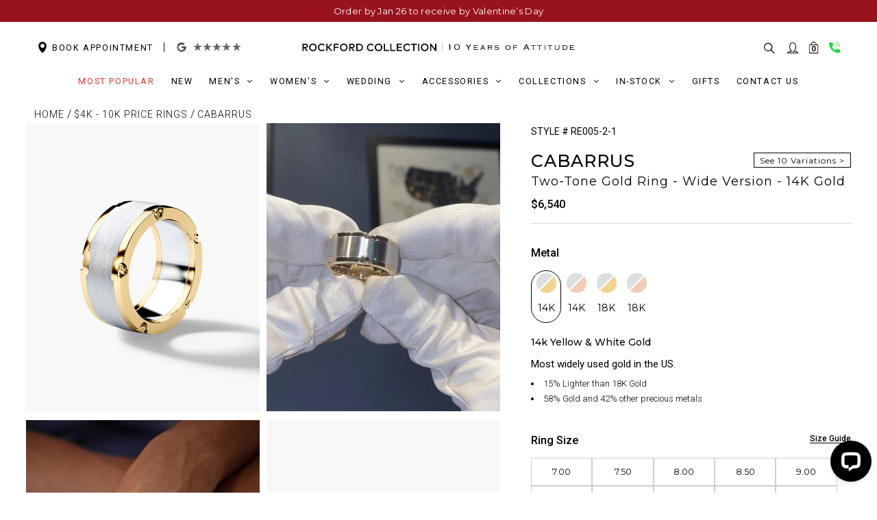

--- FILE ---
content_type: text/html; charset=utf-8
request_url: https://www.rockfordcollection.com/products/cabarrus-two-tone-gold-ring-wide-version
body_size: 91277
content:
<!DOCTYPE html>
<!--[if lt IE 7 ]><html class="ie ie6" lang="en"> <![endif]-->
<!--[if IE 7 ]><html class="ie ie7" lang="en"> <![endif]-->
<!--[if IE 8 ]><html class="ie ie8" lang="en"> <![endif]-->
<!--[if (gte IE 9)|!(IE)]><!--><html lang="en" > <!--<![endif]-->
<head prefix=
    "og: http://ogp.me/ns#
     fb: http://ogp.me/ns/fb# 
     product: http://ogp.me/ns/product#">
  


<meta charset="utf-8">

<meta name="viewport" content="width=device-width, initial-scale=1.0, maximum-scale=1.0, user-scalable=no">

<link rel="shortcut icon" href="//www.rockfordcollection.com/cdn/shop/t/36/assets/favicon.png?v=44346698081294654571728757677">


<meta name="msvalidate.01" content="041CFCC424BA150A765FD1CB36392D77" />
<link rel="preconnect" href="https://cdn.shopify.com">

<link rel="preconnect" href="https://fonts.googleapis.com">
<link rel="preconnect" href="https://fonts.gstatic.com">


<link rel="preconnect" href="https://gstatic.com">
<link rel="preconnect" href="https://sdks.shopifycdn.com">
<link rel="preconnect" href="https://tracker.affirm.com">
<link rel="preconnect" href="https://www.recaptcha.net">
<link rel="preconnect" href="https://www.google.com/recaptcha">
<link rel="preconnect" href="https://ajax.googleapis.com">

<link rel="preconnect" href="https://startercdn.swymrelay.com">
<link rel="preconnect" href="https://searchanise-ef84.kxcdn.com">
<link rel="preconnect" href="https://searchserverapi1.com">
<link rel="preconnect" href="https://cdn.ecomposer.app">
<link rel="preconnect" href="https://ajax.aspnetcdn.com">

<link rel="preconnect" href="https://error-analytics-sessions-production.shopifysvc.com">
<link rel="preconnect" href="https://dev.visualwebsiteoptimizer.com">






<link rel="preconnect" href="https://bat.bing.com">


<link rel="preconnect" href="https://cdn1.affirm.com">
<link rel="preconnect" href="https://api-cf.affirm.com">
<link rel="preconnect" href="https://www.affirm.com">


<link rel="preconnect" href="https://www.google-analytics.com">

<link rel="preconnect" href="https://s.pinimg.com">
<link rel="preconnect" href="https://ct.pinterest.com">

<link rel="preconnect" href="https://get.geojs.io">

<link rel="preconnect" href="https://cdn.livechatinc.com">
<link rel="preconnect" href="https://secure.livechatinc.com">

<link rel="preconnect" href="https://www.facebook.com">
<link rel="preconnect" href="https://connect.facebook.net">


<link rel="preconnect" href="https://script.hotjar.com">
<link rel="preconnect" href="https://vars.hotjar.com">
<link rel="preconnect" href="https://in.hotjar.com">
<link rel="preconnect" href="https://static.hotjar.com">


<link rel="preconnect" href="https://s3.amazonaws.com">

<link rel="preconnect" href="https://www.googletagmanager.com">


<link rel="dns-prefetch" href="https://cdn.shopify.com">

<link rel="dns-prefetch" href="https://fonts.googleapis.com">
<link rel="dns-prefetch" href="https://fonts.gstatic.com">


<link rel="dns-prefetch" href="https://gstatic.com">
<link rel="dns-prefetch" href="https://sdks.shopifycdn.com">
<link rel="dns-prefetch" href="https://tracker.affirm.com">
<link rel="dns-prefetch" href="https://www.recaptcha.net">
<link rel="dns-prefetch" href="https://www.google.com/recaptcha">
<link rel="dns-prefetch" href="https://ajax.googleapis.com">



<link rel="dns-prefetch" href="https://bat.bing.com">

<link rel="dns-prefetch" href="https://startercdn.swymrelay.com">
<link rel="dns-prefetch" href="https://searchanise-ef84.kxcdn.com">
<link rel="dns-prefetch" href="https://searchserverapi1.com">
<link rel="dns-prefetch" href="https://cdn.ecomposer.app">
<link rel="dns-prefetch" href="https://ajax.aspnetcdn.com">

<link rel="dns-prefetch" href="https://cdn1.affirm.com">
<link rel="dns-prefetch" href="https://api-cf.affirm.com">
<link rel="dns-prefetch" href="https://www.affirm.com">


<link rel="dns-prefetch" href="https://connect.facebook.net">

<link rel="dns-prefetch" href="https://www.google-analytics.com">

<link rel="dns-prefetch" href="https://s.pinimg.com">

<link rel="dns-prefetch" href="https://get.geojs.io">

<link rel="dns-prefetch" href="https://cdn.livechatinc.com">
<link rel="dns-prefetch" href="https://secure.livechatinc.com">

<link rel="dns-prefetch" href="https://www.facebook.com">
<link rel="dns-prefetch" href="https://connect.facebook.net">

<link rel="dns-prefetch" href="https://ct.pinterest.com">

<link rel="dns-prefetch" href="https://error-analytics-sessions-production.shopifysvc.com">
<link rel="dns-prefetch" href="https://dev.visualwebsiteoptimizer.com">


<link rel="dns-prefetch" href="https://script.hotjar.com">
<link rel="dns-prefetch" href="https://vars.hotjar.com">
<link rel="dns-prefetch" href="https://in.hotjar.com">
<link rel="dns-prefetch" href="https://static.hotjar.com">


<link rel="dns-prefetch" href="https://s3.amazonaws.com">

<link rel="dns-prefetch" href="https://www.googletagmanager.com"> 

  <!-- Basic Page Needs
================================================== -->

  
  
    <title>
      CABARRUS Two-Tone Gold Ring - Wide Version — Rockford Collection
    </title>
  
  
      <meta name="description" content="Shop for CABARRUS Two-Tone Gold Ring - Wide Version from Rockford Collection ✔️ Worldwide free shipping ✔️ Lifetime Warranty ✔️ Financing available with monthly payments. ✔️ Customize Your Ring. Have a question or want to see a style up close? Book an appointment in person in New York and Miami or virtually online!" />
  
    


  
   
    <link rel="canonical" href="https://www.rockfordcollection.com/products/cabarrus-two-tone-gold-ring-wide-version" />
    
  

  


<meta property='og:locale' content='en_US'/>
<meta property="og:site_name" content="Rockford Collection">
<meta property="og:url" content="https://www.rockfordcollection.com/products/cabarrus-two-tone-gold-ring-wide-version">
<meta property="og:title" content="CABARRUS Two-Tone Gold Ring - Wide Version">
<meta property="og:type" content="product">
<meta property="og:description" content="Shop for CABARRUS Two Tone Gold Wide Ring from Rockford Collection. Satin Finish Center with Polished Edges Ring | Matte Ring | Mens Satin Finish Wedding Ring in Gold | Gender Neutral Jewelry | Free Shipping | Lifetime Warranty | Financing with Affirm | Online Appointment | Showrooms in New York and Miami.">


    <meta property="product:plural_title" content="CABARRUS Two-Tone Gold Ring - Wide Version">
    <meta property="product:price:amount" content="6,540">
    <meta property="product:price:currency" content="USD">
<meta property="og:image" content="https://www.rockfordcollection.com/cdn/shop/products/Rockford-Collection-Mens-Gold-Ring-Cabarrus-1-min_3c08c7fa-79b8-4e4c-8c40-f66ce1e31264_200x200.jpg?v=1616602047">
<meta property="og:image:url" content="https://www.rockfordcollection.com/cdn/shop/products/Rockford-Collection-Mens-Gold-Ring-Cabarrus-1-min_3c08c7fa-79b8-4e4c-8c40-f66ce1e31264_200x200.jpg?v=1616602047">
<meta property="og:image:secure_url" content="https://www.rockfordcollection.com/cdn/shop/products/Rockford-Collection-Mens-Gold-Ring-Cabarrus-1-min_3c08c7fa-79b8-4e4c-8c40-f66ce1e31264_200x200.jpg?v=1616602047"/>
<meta property="og:image:type" content="image/jpeg"/>
<meta property="og:updated_time" content="1769148828"/>



<meta name="twitter:card" content="summary_large_image">
<meta name="twitter:title" content="CABARRUS Two-Tone Gold Ring - Wide Version">
<meta name="twitter:description" content="Shop for CABARRUS Two Tone Gold Wide Ring from Rockford Collection. Satin Finish Center with Polished Edges Ring | Matte Ring | Mens Satin Finish Wedding Ring in Gold | Gender Neutral Jewelry | Free Shipping | Lifetime Warranty | Financing with Affirm | Online Appointment | Showrooms in New York and Miami.">




<!-- Google tag (gtag.js) -->
<script async src="https://www.googletagmanager.com/gtag/js?id=AW-1000092228">
</script>
<script>
  window.dataLayer = window.dataLayer || [];
  function gtag(){dataLayer.push(arguments);}
  gtag('js', new Date());

  gtag('config', 'AW-1000092228');
</script>


  <!-- CSS
================================================== -->

<link 
 as="style"
 rel="stylesheet preload prefetch" 
 href="//www.rockfordcollection.com/cdn/shop/t/36/assets/main-styles2.scss.css?v=91528049909834413211740690639" 
 type="text/css" 
 crossorigin="anonymous" />
 <link 
 as="style"
 rel="stylesheet preload prefetch" 
 href="//www.rockfordcollection.com/cdn/shop/t/36/assets/custom.scss.css?v=121817476691225426461768962029" 
 type="text/css" 
 crossorigin="anonymous" />

  <!--[if LTE IE 8]>
  <link href="//www.rockfordcollection.com/cdn/shop/t/36/assets/gridlock.ie.css?v=133506513823680828761659189980" rel="stylesheet" type="text/css" media="all" />
  <![endif]-->
    <!--[if IE 7]>
  <link href="//www.rockfordcollection.com/cdn/shop/t/36/assets/font-awesome-ie7.css?v=111952797986497000111659189966" rel="stylesheet" type="text/css" media="all" />
  <![endif]--> 

 <!-- optionally increase loading priority -->
  <link rel="preload" as="style" href="https://fonts.googleapis.com/css2?family=Roboto:wght@300;400;500;700&family=Montserrat:wght@300;400;500;600&display=swap">

  <!-- async CSS -->
  <link rel="stylesheet" href="https://fonts.googleapis.com/css2?family=Roboto:wght@300;400;500;700&family=Montserrat:wght@300;400;500;600&display=swap" media="print" onload="this.onload=null;this.removeAttribute('media');">

<!-- no-JS fallback -->
<noscript>
    <link rel="stylesheet" href="https://fonts.googleapis.com/css2?family=Roboto:wght@300;400;500;700&family=Montserrat:wght@300;400;500;600&display=swap">
</noscript>
 
<link 
 as="style"
 rel="stylesheet preload prefetch" 
 href="//www.rockfordcollection.com/cdn/shop/t/36/assets/rf-icon-style.css?v=50002823173820351821733218045" 
 type="text/css" 
 crossorigin="anonymous" />


  <!-- JS
================================================== -->
<script src="//www.rockfordcollection.com/cdn/shop/t/36/assets/jquery-1.9.1.min.js?v=46707028119550844871659189935"></script>

  
<script>
document.addEventListener("DOMContentLoaded",function(){var e=[].slice.call(document.querySelectorAll("video.lazy"));if("IntersectionObserver"in window){var d=new IntersectionObserver(function(c,g){c.forEach(function(a){if(a.isIntersecting){for(var f in a.target.children){var b=a.target.children[f];"string"===typeof b.tagName&&"SOURCE"===b.tagName&&(b.src=b.dataset.src)}a.target.load();a.target.classList.remove("lazy");d.unobserve(a.target)}})});e.forEach(function(c){d.observe(c)})}});
</script>


  
  <!-- Affirm -->
<script>
// $(document).ready(function(){

  var _affirm_config = {
      public_api_key: "WMWM334NH3CZOH89", /* Affirm Public API Key */
      script: "https://cdn1.affirm.com/js/v2/affirm.js"
    };
    (function(l,g,m,e,a,f,b){var d,c=l[m]||{},h=document.createElement(f),n=document.getElementsByTagName(f)[0],k=function(a,b,c){return function(){a[b]._.push([c,arguments])}};c[e]=k(c,e,"set");d=c[e];c[a]={};c[a]._=[];d._=[];c[a][b]=k(c,a,b);a=0;for(b="set add save post open empty reset on off trigger ready setProduct".split(" ");a<b.length;a++)d[b[a]]=k(c,e,b[a]);a=0;for(b=["get","token","url","items"];a<b.length;a++)d[b[a]]=function(){};h.async=!0;h.src=g[f];n.parentNode.insertBefore(h,n);delete g[f];d(g);l[m]=c})(window,_affirm_config,"affirm","checkout","ui","script","ready");
  // END AFFIRM.JS EMBED CODE

// });
</script>

   
  <!--[if lt IE 9]>
<script src="//html5shim.googlecode.com/svn/trunk/html5.js"></script>
<![endif]-->

  

  <meta name="p:domain_verify" content="bcb6bc3013717072af98f304ccada712"/>
  <meta name="msvalidate.01" content="2528ED0BC347D29B750B11945169809D" />
  <meta name="google-site-verification" content="qlApRhNr1zh4aW_EZHmn-7AU0qISgPYI9TAYJVAaQIk" />


  
    <!-- Hotjar Tracking Code for https://www.rockfordcollection.com/ -->
    <script async="async">
      (function(h,o,t,j,a,r){
          h.hj=h.hj||function(){(h.hj.q=h.hj.q||[]).push(arguments)};
          h._hjSettings={hjid:912283,hjsv:6};
          a=o.getElementsByTagName('head')[0];
          r=o.createElement('script');r.async=1;
          r.src=t+h._hjSettings.hjid+j+h._hjSettings.hjsv;
          a.appendChild(r);
      })(window,document,'https://static.hotjar.com/c/hotjar-','.js?sv=');
    </script>
  


    




  
  
  
   
  
 
 
 
 
   



  






<!-- Taboola Pixel Code -->
<script type='text/javascript'>
  window._tfa = window._tfa || [];
  window._tfa.push({notify: 'event', name: 'page_view', id: 1138323});
  !function (t, f, a, x) {
         if (!document.getElementById(x)) {
            t.async = 1;t.src = a;t.id=x;f.parentNode.insertBefore(t, f);
         }
  }(document.createElement('script'),
  document.getElementsByTagName('script')[0],
  '//cdn.taboola.com/libtrc/unip/1138323/tfa.js',
  'tb_tfa_script');
</script>
<!-- End of Taboola Pixel Code -->

<style>
::root {	

	
	--product-main-desktop-image = 0.8086666666666666;

}
</style>





<script>window.performance && window.performance.mark && window.performance.mark('shopify.content_for_header.start');</script><meta name="google-site-verification" content="qlApRhNr1zh4aW_EZHmn-7AU0qISgPYI9TAYJVAaQIk">
<meta id="shopify-digital-wallet" name="shopify-digital-wallet" content="/10587032/digital_wallets/dialog">
<meta name="shopify-checkout-api-token" content="86d545e7eca004338f5e3905ad15a7fb">
<meta id="in-context-paypal-metadata" data-shop-id="10587032" data-venmo-supported="true" data-environment="production" data-locale="en_US" data-paypal-v4="true" data-currency="USD">
<link rel="alternate" type="application/json+oembed" href="https://www.rockfordcollection.com/products/cabarrus-two-tone-gold-ring-wide-version.oembed">

<script id="apple-pay-shop-capabilities" type="application/json">{"shopId":10587032,"countryCode":"US","currencyCode":"USD","merchantCapabilities":["supports3DS"],"merchantId":"gid:\/\/shopify\/Shop\/10587032","merchantName":"Rockford Collection","requiredBillingContactFields":["postalAddress","email","phone"],"requiredShippingContactFields":["postalAddress","email","phone"],"shippingType":"shipping","supportedNetworks":["visa","masterCard","amex","discover","elo","jcb"],"total":{"type":"pending","label":"Rockford Collection","amount":"1.00"},"shopifyPaymentsEnabled":true,"supportsSubscriptions":true}</script>
<script id="shopify-features" type="application/json">{"accessToken":"86d545e7eca004338f5e3905ad15a7fb","betas":["rich-media-storefront-analytics"],"domain":"www.rockfordcollection.com","predictiveSearch":true,"shopId":10587032,"locale":"en"}</script>
<script>var Shopify = Shopify || {};
Shopify.shop = "rockford-collection.myshopify.com";
Shopify.locale = "en";
Shopify.currency = {"active":"USD","rate":"1.0"};
Shopify.country = "US";
Shopify.theme = {"name":"02-2022-RF-REDESIGN","id":120787763266,"schema_name":null,"schema_version":null,"theme_store_id":null,"role":"main"};
Shopify.theme.handle = "null";
Shopify.theme.style = {"id":null,"handle":null};
Shopify.cdnHost = "www.rockfordcollection.com/cdn";
Shopify.routes = Shopify.routes || {};
Shopify.routes.root = "/";</script>
<script type="module">!function(o){(o.Shopify=o.Shopify||{}).modules=!0}(window);</script>
<script>!function(o){function n(){var o=[];function n(){o.push(Array.prototype.slice.apply(arguments))}return n.q=o,n}var t=o.Shopify=o.Shopify||{};t.loadFeatures=n(),t.autoloadFeatures=n()}(window);</script>
<script id="shop-js-analytics" type="application/json">{"pageType":"product"}</script>
<script defer="defer" async type="module" src="//www.rockfordcollection.com/cdn/shopifycloud/shop-js/modules/v2/client.init-shop-cart-sync_BT-GjEfc.en.esm.js"></script>
<script defer="defer" async type="module" src="//www.rockfordcollection.com/cdn/shopifycloud/shop-js/modules/v2/chunk.common_D58fp_Oc.esm.js"></script>
<script defer="defer" async type="module" src="//www.rockfordcollection.com/cdn/shopifycloud/shop-js/modules/v2/chunk.modal_xMitdFEc.esm.js"></script>
<script type="module">
  await import("//www.rockfordcollection.com/cdn/shopifycloud/shop-js/modules/v2/client.init-shop-cart-sync_BT-GjEfc.en.esm.js");
await import("//www.rockfordcollection.com/cdn/shopifycloud/shop-js/modules/v2/chunk.common_D58fp_Oc.esm.js");
await import("//www.rockfordcollection.com/cdn/shopifycloud/shop-js/modules/v2/chunk.modal_xMitdFEc.esm.js");

  window.Shopify.SignInWithShop?.initShopCartSync?.({"fedCMEnabled":true,"windoidEnabled":true});

</script>
<script>(function() {
  var isLoaded = false;
  function asyncLoad() {
    if (isLoaded) return;
    isLoaded = true;
    var urls = ["\/\/cdn.shopify.com\/proxy\/786398d9d3a6f5bd36a1fe6ed69e7e6995e6e4e033c63eebf95e358b1cb3ca93\/bingshoppingtool-t2app-prod.trafficmanager.net\/api\/ShopifyMT\/v1\/uet\/tracking_script?shop=rockford-collection.myshopify.com\u0026sp-cache-control=cHVibGljLCBtYXgtYWdlPTkwMA","https:\/\/chimpstatic.com\/mcjs-connected\/js\/users\/594d277ddc94ce906b51e9a06\/1dac1fb3249584ec1b361761d.js?shop=rockford-collection.myshopify.com","https:\/\/joy.avada.io\/scripttag\/avada-joy-tracking.min.js?shop=rockford-collection.myshopify.com","\/\/cdn.shopify.com\/proxy\/ca5f6bdb21f6188cb9ca400e78731b96e240bdf55ec6898c4960fa35b09b72b7\/shopify.livechatinc.com\/api\/v2\/script\/cbeb36f9-216f-4d05-8101-8f2ef252a0f9\/widget.js?shop=rockford-collection.myshopify.com\u0026sp-cache-control=cHVibGljLCBtYXgtYWdlPTkwMA","https:\/\/static.shareasale.com\/json\/shopify\/shareasale-tracking.js?sasmid=76291\u0026ssmtid=19038\u0026shop=rockford-collection.myshopify.com","https:\/\/s3-us-west-2.amazonaws.com\/unific-ipaas-cdn\/js\/unific-util-shopify.js?shop=rockford-collection.myshopify.com","https:\/\/api-na1.hubapi.com\/scriptloader\/v1\/8969475.js?shop=rockford-collection.myshopify.com","https:\/\/dr4qe3ddw9y32.cloudfront.net\/awin-shopify-integration-code.js?aid=90023\u0026v=shopifyApp_5.2.3\u0026ts=1753393973729\u0026shop=rockford-collection.myshopify.com","\/\/cdn.shopify.com\/proxy\/cab19eb4a83f372b557c269ee829d9eafaef2618f01cd199c533fa2513476803\/d1639lhkj5l89m.cloudfront.net\/js\/storefront\/uppromote.js?shop=rockford-collection.myshopify.com\u0026sp-cache-control=cHVibGljLCBtYXgtYWdlPTkwMA","https:\/\/searchanise-ef84.kxcdn.com\/widgets\/shopify\/init.js?a=9r3c1z2P7W\u0026shop=rockford-collection.myshopify.com"];
    for (var i = 0; i < urls.length; i++) {
      var s = document.createElement('script');
      s.type = 'text/javascript';
      s.async = true;
      s.src = urls[i];
      var x = document.getElementsByTagName('script')[0];
      x.parentNode.insertBefore(s, x);
    }
  };
  if(window.attachEvent) {
    window.attachEvent('onload', asyncLoad);
  } else {
    window.addEventListener('load', asyncLoad, false);
  }
})();</script>
<script id="__st">var __st={"a":10587032,"offset":-18000,"reqid":"63079db0-6c8e-48a7-87c8-dcc0bad2d073-1769148828","pageurl":"www.rockfordcollection.com\/products\/cabarrus-two-tone-gold-ring-wide-version","u":"9053de4243ff","p":"product","rtyp":"product","rid":6541271203906};</script>
<script>window.ShopifyPaypalV4VisibilityTracking = true;</script>
<script id="captcha-bootstrap">!function(){'use strict';const t='contact',e='account',n='new_comment',o=[[t,t],['blogs',n],['comments',n],[t,'customer']],c=[[e,'customer_login'],[e,'guest_login'],[e,'recover_customer_password'],[e,'create_customer']],r=t=>t.map((([t,e])=>`form[action*='/${t}']:not([data-nocaptcha='true']) input[name='form_type'][value='${e}']`)).join(','),a=t=>()=>t?[...document.querySelectorAll(t)].map((t=>t.form)):[];function s(){const t=[...o],e=r(t);return a(e)}const i='password',u='form_key',d=['recaptcha-v3-token','g-recaptcha-response','h-captcha-response',i],f=()=>{try{return window.sessionStorage}catch{return}},m='__shopify_v',_=t=>t.elements[u];function p(t,e,n=!1){try{const o=window.sessionStorage,c=JSON.parse(o.getItem(e)),{data:r}=function(t){const{data:e,action:n}=t;return t[m]||n?{data:e,action:n}:{data:t,action:n}}(c);for(const[e,n]of Object.entries(r))t.elements[e]&&(t.elements[e].value=n);n&&o.removeItem(e)}catch(o){console.error('form repopulation failed',{error:o})}}const l='form_type',E='cptcha';function T(t){t.dataset[E]=!0}const w=window,h=w.document,L='Shopify',v='ce_forms',y='captcha';let A=!1;((t,e)=>{const n=(g='f06e6c50-85a8-45c8-87d0-21a2b65856fe',I='https://cdn.shopify.com/shopifycloud/storefront-forms-hcaptcha/ce_storefront_forms_captcha_hcaptcha.v1.5.2.iife.js',D={infoText:'Protected by hCaptcha',privacyText:'Privacy',termsText:'Terms'},(t,e,n)=>{const o=w[L][v],c=o.bindForm;if(c)return c(t,g,e,D).then(n);var r;o.q.push([[t,g,e,D],n]),r=I,A||(h.body.append(Object.assign(h.createElement('script'),{id:'captcha-provider',async:!0,src:r})),A=!0)});var g,I,D;w[L]=w[L]||{},w[L][v]=w[L][v]||{},w[L][v].q=[],w[L][y]=w[L][y]||{},w[L][y].protect=function(t,e){n(t,void 0,e),T(t)},Object.freeze(w[L][y]),function(t,e,n,w,h,L){const[v,y,A,g]=function(t,e,n){const i=e?o:[],u=t?c:[],d=[...i,...u],f=r(d),m=r(i),_=r(d.filter((([t,e])=>n.includes(e))));return[a(f),a(m),a(_),s()]}(w,h,L),I=t=>{const e=t.target;return e instanceof HTMLFormElement?e:e&&e.form},D=t=>v().includes(t);t.addEventListener('submit',(t=>{const e=I(t);if(!e)return;const n=D(e)&&!e.dataset.hcaptchaBound&&!e.dataset.recaptchaBound,o=_(e),c=g().includes(e)&&(!o||!o.value);(n||c)&&t.preventDefault(),c&&!n&&(function(t){try{if(!f())return;!function(t){const e=f();if(!e)return;const n=_(t);if(!n)return;const o=n.value;o&&e.removeItem(o)}(t);const e=Array.from(Array(32),(()=>Math.random().toString(36)[2])).join('');!function(t,e){_(t)||t.append(Object.assign(document.createElement('input'),{type:'hidden',name:u})),t.elements[u].value=e}(t,e),function(t,e){const n=f();if(!n)return;const o=[...t.querySelectorAll(`input[type='${i}']`)].map((({name:t})=>t)),c=[...d,...o],r={};for(const[a,s]of new FormData(t).entries())c.includes(a)||(r[a]=s);n.setItem(e,JSON.stringify({[m]:1,action:t.action,data:r}))}(t,e)}catch(e){console.error('failed to persist form',e)}}(e),e.submit())}));const S=(t,e)=>{t&&!t.dataset[E]&&(n(t,e.some((e=>e===t))),T(t))};for(const o of['focusin','change'])t.addEventListener(o,(t=>{const e=I(t);D(e)&&S(e,y())}));const B=e.get('form_key'),M=e.get(l),P=B&&M;t.addEventListener('DOMContentLoaded',(()=>{const t=y();if(P)for(const e of t)e.elements[l].value===M&&p(e,B);[...new Set([...A(),...v().filter((t=>'true'===t.dataset.shopifyCaptcha))])].forEach((e=>S(e,t)))}))}(h,new URLSearchParams(w.location.search),n,t,e,['guest_login'])})(!0,!0)}();</script>
<script integrity="sha256-4kQ18oKyAcykRKYeNunJcIwy7WH5gtpwJnB7kiuLZ1E=" data-source-attribution="shopify.loadfeatures" defer="defer" src="//www.rockfordcollection.com/cdn/shopifycloud/storefront/assets/storefront/load_feature-a0a9edcb.js" crossorigin="anonymous"></script>
<script data-source-attribution="shopify.dynamic_checkout.dynamic.init">var Shopify=Shopify||{};Shopify.PaymentButton=Shopify.PaymentButton||{isStorefrontPortableWallets:!0,init:function(){window.Shopify.PaymentButton.init=function(){};var t=document.createElement("script");t.src="https://www.rockfordcollection.com/cdn/shopifycloud/portable-wallets/latest/portable-wallets.en.js",t.type="module",document.head.appendChild(t)}};
</script>
<script data-source-attribution="shopify.dynamic_checkout.buyer_consent">
  function portableWalletsHideBuyerConsent(e){var t=document.getElementById("shopify-buyer-consent"),n=document.getElementById("shopify-subscription-policy-button");t&&n&&(t.classList.add("hidden"),t.setAttribute("aria-hidden","true"),n.removeEventListener("click",e))}function portableWalletsShowBuyerConsent(e){var t=document.getElementById("shopify-buyer-consent"),n=document.getElementById("shopify-subscription-policy-button");t&&n&&(t.classList.remove("hidden"),t.removeAttribute("aria-hidden"),n.addEventListener("click",e))}window.Shopify?.PaymentButton&&(window.Shopify.PaymentButton.hideBuyerConsent=portableWalletsHideBuyerConsent,window.Shopify.PaymentButton.showBuyerConsent=portableWalletsShowBuyerConsent);
</script>
<script data-source-attribution="shopify.dynamic_checkout.cart.bootstrap">document.addEventListener("DOMContentLoaded",(function(){function t(){return document.querySelector("shopify-accelerated-checkout-cart, shopify-accelerated-checkout")}if(t())Shopify.PaymentButton.init();else{new MutationObserver((function(e,n){t()&&(Shopify.PaymentButton.init(),n.disconnect())})).observe(document.body,{childList:!0,subtree:!0})}}));
</script>
<link id="shopify-accelerated-checkout-styles" rel="stylesheet" media="screen" href="https://www.rockfordcollection.com/cdn/shopifycloud/portable-wallets/latest/accelerated-checkout-backwards-compat.css" crossorigin="anonymous">
<style id="shopify-accelerated-checkout-cart">
        #shopify-buyer-consent {
  margin-top: 1em;
  display: inline-block;
  width: 100%;
}

#shopify-buyer-consent.hidden {
  display: none;
}

#shopify-subscription-policy-button {
  background: none;
  border: none;
  padding: 0;
  text-decoration: underline;
  font-size: inherit;
  cursor: pointer;
}

#shopify-subscription-policy-button::before {
  box-shadow: none;
}

      </style>

<script>window.performance && window.performance.mark && window.performance.mark('shopify.content_for_header.end');</script>


<!-- BEGIN app block: shopify://apps/c-hub-customer-accounts/blocks/app-embed/0fb3ba0b-4c65-4919-a85a-48bc2d368e9c --><script>(function () { try { localStorage.removeItem('chInitPageLoad'); } catch (error) {}})();</script><!-- END app block --><!-- BEGIN app block: shopify://apps/ecomposer-builder/blocks/app-embed/a0fc26e1-7741-4773-8b27-39389b4fb4a0 --><!-- DNS Prefetch & Preconnect -->
<link rel="preconnect" href="https://cdn.ecomposer.app" crossorigin>
<link rel="dns-prefetch" href="https://cdn.ecomposer.app">

<link rel="prefetch" href="https://cdn.ecomposer.app/vendors/css/ecom-swiper@11.css" as="style">
<link rel="prefetch" href="https://cdn.ecomposer.app/vendors/js/ecom-swiper@11.0.5.js" as="script">
<link rel="prefetch" href="https://cdn.ecomposer.app/vendors/js/ecom_modal.js" as="script">

<!-- Global CSS --><!--ECOM-EMBED-->
  <style id="ecom-global-css" class="ecom-global-css">/**ECOM-INSERT-CSS**/.ecom-section > div.core__row--columns, .ecom-section>.ecom-inner{max-width: 1200px;}.ecom-column>div.core__column--wrapper, .ec-flex-wp{padding: 20px;}div.core__blocks--body>div.ecom-block.elmspace:not(:first-child), .core__group--body>div.ecom-block.elmspace:not(:first-child), div.core__blocks--body>.ec-flex-wp.elmspace:not(:first-child), .core__blocks>div.ecom-block.elmspace:not(:first-child){margin-top: 20px;}:root{--ecom-global-container-width:1200px;--ecom-global-colunm-gap:20px;--ecom-global-elements-space:20px;--ecom-global-colors-primary:#ffffff;--ecom-global-colors-secondary:#ffffff;--ecom-global-colors-text:#ffffff;--ecom-global-colors-accent:#ffffff;--ecom-global-typography-h1-font-weight:600;--ecom-global-typography-h1-font-size:72px;--ecom-global-typography-h1-line-height:90px;--ecom-global-typography-h1-letter-spacing:-0.02em;--ecom-global-typography-h2-font-weight:600;--ecom-global-typography-h2-font-size:60px;--ecom-global-typography-h2-line-height:72px;--ecom-global-typography-h2-letter-spacing:-0.02em;--ecom-global-typography-h3-font-weight:600;--ecom-global-typography-h3-font-size:58px;--ecom-global-typography-h3-line-height:60px;--ecom-global-typography-h3-letter-spacing:-0.02em;--ecom-global-typography-h4-font-weight:600;--ecom-global-typography-h4-font-size:36px;--ecom-global-typography-h4-line-height:44px;--ecom-global-typography-h4-letter-spacing:-0.02em;--ecom-global-typography-h5-font-weight:600;--ecom-global-typography-h5-font-size:30px;--ecom-global-typography-h5-line-height:38px;--ecom-global-typography-h5-font-family:Montserrat;--ecom-global-typography-h6-font-weight:600;--ecom-global-typography-h6-font-size:24px;--ecom-global-typography-h6-line-height:32px;--ecom-global-typography-h6-font-family:Montserrat;--ecom-global-typography-h7-font-weight:400;--ecom-global-typography-h7-font-size:14px;--ecom-global-typography-h7-line-height:24px;--ecom-global-typography-h7-font-family:Montserrat;}</style>
  <!--/ECOM-EMBED--><!-- Custom CSS & JS --><!-- Open Graph Meta Tags for Pages --><!-- Critical Inline Styles -->
<style class="ecom-theme-helper">.ecom-animation{opacity:0}.ecom-animation.animate,.ecom-animation.ecom-animated{opacity:1}.ecom-cart-popup{display:grid;position:fixed;inset:0;z-index:9999999;align-content:center;padding:5px;justify-content:center;align-items:center;justify-items:center}.ecom-cart-popup::before{content:' ';position:absolute;background:#e5e5e5b3;inset:0}.ecom-ajax-loading{cursor:not-allowed;pointer-events:none;opacity:.6}#ecom-toast{visibility:hidden;max-width:50px;height:60px;margin:auto;background-color:#333;color:#fff;text-align:center;border-radius:2px;position:fixed;z-index:1;left:0;right:0;bottom:30px;font-size:17px;display:grid;grid-template-columns:50px auto;align-items:center;justify-content:start;align-content:center;justify-items:start}#ecom-toast.ecom-toast-show{visibility:visible;animation:ecomFadein .5s,ecomExpand .5s .5s,ecomStay 3s 1s,ecomShrink .5s 4s,ecomFadeout .5s 4.5s}#ecom-toast #ecom-toast-icon{width:50px;height:100%;box-sizing:border-box;background-color:#111;color:#fff;padding:5px}#ecom-toast .ecom-toast-icon-svg{width:100%;height:100%;position:relative;vertical-align:middle;margin:auto;text-align:center}#ecom-toast #ecom-toast-desc{color:#fff;padding:16px;overflow:hidden;white-space:nowrap}@media(max-width:768px){#ecom-toast #ecom-toast-desc{white-space:normal;min-width:250px}#ecom-toast{height:auto;min-height:60px}}.ecom__column-full-height{height:100%}@keyframes ecomFadein{from{bottom:0;opacity:0}to{bottom:30px;opacity:1}}@keyframes ecomExpand{from{min-width:50px}to{min-width:var(--ecom-max-width)}}@keyframes ecomStay{from{min-width:var(--ecom-max-width)}to{min-width:var(--ecom-max-width)}}@keyframes ecomShrink{from{min-width:var(--ecom-max-width)}to{min-width:50px}}@keyframes ecomFadeout{from{bottom:30px;opacity:1}to{bottom:60px;opacity:0}}</style>


<!-- EComposer Config Script -->
<script id="ecom-theme-helpers" async>
window.EComposer=window.EComposer||{};(function(){if(!this.configs)this.configs={};this.configs={"custom_code":[],"instagram":null};this.configs.ajax_cart={enable:false};this.customer=false;this.proxy_path='/apps/ecomposer-visual-page-builder';
this.popupScriptUrl='https://cdn.shopify.com/extensions/019b200c-ceec-7ac9-af95-28c32fd62de8/ecomposer-94/assets/ecom_popup.js';
this.routes={domain:'https://www.rockfordcollection.com',root_url:'/',collections_url:'/collections',all_products_collection_url:'/collections/all',cart_url:'/cart',cart_add_url:'/cart/add',cart_change_url:'/cart/change',cart_clear_url:'/cart/clear',cart_update_url:'/cart/update',product_recommendations_url:'/recommendations/products'};
this.queryParams={};
if(window.location.search.length){new URLSearchParams(window.location.search).forEach((value,key)=>{this.queryParams[key]=value})}
this.money_format="\u003cspan class=money\u003e${{amount_no_decimals}} \u003c\/span\u003e";
this.money_with_currency_format="\u003cspan class=money\u003e${{amount_no_decimals}} \u003c\/span\u003e";
this.currencyCodeEnabled=null;this.abTestingData = [];this.formatMoney=function(t,e){const r=this.currencyCodeEnabled?this.money_with_currency_format:this.money_format;function a(t,e){return void 0===t?e:t}function o(t,e,r,o){if(e=a(e,2),r=a(r,","),o=a(o,"."),isNaN(t)||null==t)return 0;var n=(t=(t/100).toFixed(e)).split(".");return n[0].replace(/(\d)(?=(\d\d\d)+(?!\d))/g,"$1"+r)+(n[1]?o+n[1]:"")}"string"==typeof t&&(t=t.replace(".",""));var n="",i=/\{\{\s*(\w+)\s*\}\}/,s=e||r;switch(s.match(i)[1]){case"amount":n=o(t,2);break;case"amount_no_decimals":n=o(t,0);break;case"amount_with_comma_separator":n=o(t,2,".",",");break;case"amount_with_space_separator":n=o(t,2," ",",");break;case"amount_with_period_and_space_separator":n=o(t,2," ",".");break;case"amount_no_decimals_with_comma_separator":n=o(t,0,".",",");break;case"amount_no_decimals_with_space_separator":n=o(t,0," ");break;case"amount_with_apostrophe_separator":n=o(t,2,"'",".")}return s.replace(i,n)};
this.resizeImage=function(t,e){try{if(!e||"original"==e||"full"==e||"master"==e)return t;if(-1!==t.indexOf("cdn.shopify.com")||-1!==t.indexOf("/cdn/shop/")){var r=t.match(/\.(jpg|jpeg|gif|png|bmp|bitmap|tiff|tif|webp)((\#[0-9a-z\-]+)?(\?v=.*)?)?$/gim);if(null==r)return null;var a=t.split(r[0]),o=r[0];return a[0]+"_"+e+o}}catch(r){return t}return t};
this.getProduct=function(t){if(!t)return!1;let e=("/"===this.routes.root_url?"":this.routes.root_url)+"/products/"+t+".js?shop="+Shopify.shop;return window.ECOM_LIVE&&(e="/shop/builder/ajax/ecom-proxy/products/"+t+"?shop="+Shopify.shop),window.fetch(e,{headers:{"Content-Type":"application/json"}}).then(t=>t.ok?t.json():false)};
const u=new URLSearchParams(window.location.search);if(u.has("ecom-redirect")){const r=u.get("ecom-redirect");if(r){let d;try{d=decodeURIComponent(r)}catch{return}d=d.trim().replace(/[\r\n\t]/g,"");if(d.length>2e3)return;const p=["javascript:","data:","vbscript:","file:","ftp:","mailto:","tel:","sms:","chrome:","chrome-extension:","moz-extension:","ms-browser-extension:"],l=d.toLowerCase();for(const o of p)if(l.includes(o))return;const x=[/<script/i,/<\/script/i,/javascript:/i,/vbscript:/i,/onload=/i,/onerror=/i,/onclick=/i,/onmouseover=/i,/onfocus=/i,/onblur=/i,/onsubmit=/i,/onchange=/i,/alert\s*\(/i,/confirm\s*\(/i,/prompt\s*\(/i,/document\./i,/window\./i,/eval\s*\(/i];for(const t of x)if(t.test(d))return;if(d.startsWith("/")&&!d.startsWith("//")){if(!/^[a-zA-Z0-9\-._~:/?#[\]@!$&'()*+,;=%]+$/.test(d))return;if(d.includes("../")||d.includes("./"))return;window.location.href=d;return}if(!d.includes("://")&&!d.startsWith("//")){if(!/^[a-zA-Z0-9\-._~:/?#[\]@!$&'()*+,;=%]+$/.test(d))return;if(d.includes("../")||d.includes("./"))return;window.location.href="/"+d;return}let n;try{n=new URL(d)}catch{return}if(!["http:","https:"].includes(n.protocol))return;if(n.port&&(parseInt(n.port)<1||parseInt(n.port)>65535))return;const a=[window.location.hostname];if(a.includes(n.hostname)&&(n.href===d||n.toString()===d))window.location.href=d}}
}).bind(window.EComposer)();
if(window.Shopify&&window.Shopify.designMode&&window.top&&window.top.opener){window.addEventListener("load",function(){window.top.opener.postMessage({action:"ecomposer:loaded"},"*")})}
</script>

<!-- Quickview Script -->
<script id="ecom-theme-quickview" async>
window.EComposer=window.EComposer||{};(function(){this.initQuickview=function(){var enable_qv=false;const qv_wrapper_script=document.querySelector('#ecom-quickview-template-html');if(!qv_wrapper_script)return;const ecom_quickview=document.createElement('div');ecom_quickview.classList.add('ecom-quickview');ecom_quickview.innerHTML=qv_wrapper_script.innerHTML;document.body.prepend(ecom_quickview);const qv_wrapper=ecom_quickview.querySelector('.ecom-quickview__wrapper');const ecomQuickview=function(e){let t=qv_wrapper.querySelector(".ecom-quickview__content-data");if(t){let i=document.createRange().createContextualFragment(e);t.innerHTML="",t.append(i),qv_wrapper.classList.add("ecom-open");let c=new CustomEvent("ecom:quickview:init",{detail:{wrapper:qv_wrapper}});document.dispatchEvent(c),setTimeout(function(){qv_wrapper.classList.add("ecom-display")},500),closeQuickview(t)}},closeQuickview=function(e){let t=qv_wrapper.querySelector(".ecom-quickview__close-btn"),i=qv_wrapper.querySelector(".ecom-quickview__content");function c(t){let o=t.target;do{if(o==i||o&&o.classList&&o.classList.contains("ecom-modal"))return;o=o.parentNode}while(o);o!=i&&(qv_wrapper.classList.add("ecom-remove"),qv_wrapper.classList.remove("ecom-open","ecom-display","ecom-remove"),setTimeout(function(){e.innerHTML=""},300),document.removeEventListener("click",c),document.removeEventListener("keydown",n))}function n(t){(t.isComposing||27===t.keyCode)&&(qv_wrapper.classList.add("ecom-remove"),qv_wrapper.classList.remove("ecom-open","ecom-display","ecom-remove"),setTimeout(function(){e.innerHTML=""},300),document.removeEventListener("keydown",n),document.removeEventListener("click",c))}t&&t.addEventListener("click",function(t){t.preventDefault(),document.removeEventListener("click",c),document.removeEventListener("keydown",n),qv_wrapper.classList.add("ecom-remove"),qv_wrapper.classList.remove("ecom-open","ecom-display","ecom-remove"),setTimeout(function(){e.innerHTML=""},300)}),document.addEventListener("click",c),document.addEventListener("keydown",n)};function quickViewHandler(e){e&&e.preventDefault();let t=this;t.classList&&t.classList.add("ecom-loading");let i=t.classList?t.getAttribute("href"):window.location.pathname;if(i){if(window.location.search.includes("ecom_template_id")){let c=new URLSearchParams(location.search);i=window.location.pathname+"?section_id="+c.get("ecom_template_id")}else i+=(i.includes("?")?"&":"?")+"section_id=ecom-default-template-quickview";fetch(i).then(function(e){return 200==e.status?e.text():window.document.querySelector("#admin-bar-iframe")?(404==e.status?alert("Please create Ecomposer quickview template first!"):alert("Have some problem with quickview!"),t.classList&&t.classList.remove("ecom-loading"),!1):void window.open(new URL(i).pathname,"_blank")}).then(function(e){e&&(ecomQuickview(e),setTimeout(function(){t.classList&&t.classList.remove("ecom-loading")},300))}).catch(function(e){})}}
if(window.location.search.includes('ecom_template_id')){setTimeout(quickViewHandler,1000)}
if(enable_qv){const qv_buttons=document.querySelectorAll('.ecom-product-quickview');if(qv_buttons.length>0){qv_buttons.forEach(function(button,index){button.addEventListener('click',quickViewHandler)})}}
}}).bind(window.EComposer)();
</script>

<!-- Quickview Template -->
<script type="text/template" id="ecom-quickview-template-html">
<div class="ecom-quickview__wrapper ecom-dn"><div class="ecom-quickview__container"><div class="ecom-quickview__content"><div class="ecom-quickview__content-inner"><div class="ecom-quickview__content-data"></div></div><span class="ecom-quickview__close-btn"><svg version="1.1" xmlns="http://www.w3.org/2000/svg" width="32" height="32" viewBox="0 0 32 32"><path d="M10.722 9.969l-0.754 0.754 5.278 5.278-5.253 5.253 0.754 0.754 5.253-5.253 5.253 5.253 0.754-0.754-5.253-5.253 5.278-5.278-0.754-0.754-5.278 5.278z" fill="#000000"></path></svg></span></div></div></div>
</script>

<!-- Quickview Styles -->
<style class="ecom-theme-quickview">.ecom-quickview .ecom-animation{opacity:1}.ecom-quickview__wrapper{opacity:0;display:none;pointer-events:none}.ecom-quickview__wrapper.ecom-open{position:fixed;top:0;left:0;right:0;bottom:0;display:block;pointer-events:auto;z-index:100000;outline:0!important;-webkit-backface-visibility:hidden;opacity:1;transition:all .1s}.ecom-quickview__container{text-align:center;position:absolute;width:100%;height:100%;left:0;top:0;padding:0 8px;box-sizing:border-box;opacity:0;background-color:rgba(0,0,0,.8);transition:opacity .1s}.ecom-quickview__container:before{content:"";display:inline-block;height:100%;vertical-align:middle}.ecom-quickview__wrapper.ecom-display .ecom-quickview__content{visibility:visible;opacity:1;transform:none}.ecom-quickview__content{position:relative;display:inline-block;opacity:0;visibility:hidden;transition:transform .1s,opacity .1s;transform:translateX(-100px)}.ecom-quickview__content-inner{position:relative;display:inline-block;vertical-align:middle;margin:0 auto;text-align:left;z-index:999;overflow-y:auto;max-height:80vh}.ecom-quickview__content-data>.shopify-section{margin:0 auto;max-width:980px;overflow:hidden;position:relative;background-color:#fff;opacity:0}.ecom-quickview__wrapper.ecom-display .ecom-quickview__content-data>.shopify-section{opacity:1;transform:none}.ecom-quickview__wrapper.ecom-display .ecom-quickview__container{opacity:1}.ecom-quickview__wrapper.ecom-remove #shopify-section-ecom-default-template-quickview{opacity:0;transform:translateX(100px)}.ecom-quickview__close-btn{position:fixed!important;top:0;right:0;transform:none;background-color:transparent;color:#000;opacity:0;width:40px;height:40px;transition:.25s;z-index:9999;stroke:#fff}.ecom-quickview__wrapper.ecom-display .ecom-quickview__close-btn{opacity:1}.ecom-quickview__close-btn:hover{cursor:pointer}@media screen and (max-width:1024px){.ecom-quickview__content{position:absolute;inset:0;margin:50px 15px;display:flex}.ecom-quickview__close-btn{right:0}}.ecom-toast-icon-info{display:none}.ecom-toast-error .ecom-toast-icon-info{display:inline!important}.ecom-toast-error .ecom-toast-icon-success{display:none!important}.ecom-toast-icon-success{fill:#fff;width:35px}</style>

<!-- Toast Template -->
<script type="text/template" id="ecom-template-html"><!-- BEGIN app snippet: ecom-toast --><div id="ecom-toast"><div id="ecom-toast-icon"><svg xmlns="http://www.w3.org/2000/svg" class="ecom-toast-icon-svg ecom-toast-icon-info" fill="none" viewBox="0 0 24 24" stroke="currentColor"><path stroke-linecap="round" stroke-linejoin="round" stroke-width="2" d="M13 16h-1v-4h-1m1-4h.01M21 12a9 9 0 11-18 0 9 9 0 0118 0z"/></svg>
<svg class="ecom-toast-icon-svg ecom-toast-icon-success" xmlns="http://www.w3.org/2000/svg" viewBox="0 0 512 512"><path d="M256 8C119 8 8 119 8 256s111 248 248 248 248-111 248-248S393 8 256 8zm0 48c110.5 0 200 89.5 200 200 0 110.5-89.5 200-200 200-110.5 0-200-89.5-200-200 0-110.5 89.5-200 200-200m140.2 130.3l-22.5-22.7c-4.7-4.7-12.3-4.7-17-.1L215.3 303.7l-59.8-60.3c-4.7-4.7-12.3-4.7-17-.1l-22.7 22.5c-4.7 4.7-4.7 12.3-.1 17l90.8 91.5c4.7 4.7 12.3 4.7 17 .1l172.6-171.2c4.7-4.7 4.7-12.3 .1-17z"/></svg>
</div><div id="ecom-toast-desc"></div></div><!-- END app snippet --></script><!-- END app block --><!-- BEGIN app block: shopify://apps/vwo/blocks/vwo-smartcode/2ce905b2-3842-4d20-b6b0-8c51fc208426 -->
  
  
  
  
    <!-- Start VWO Async SmartCode -->
    <link rel="preconnect" href="https://dev.visualwebsiteoptimizer.com" />
    <script type='text/javascript' id='vwoCode'>
    window._vwo_code ||
    (function () {
    var w=window,
    d=document;
    if (d.URL.indexOf('__vwo_disable__') > -1 || w._vwo_code) {
    return;
    }
    var account_id=986868,
    version=2.2,
    settings_tolerance=2000,
    hide_element='body',
    background_color='white',
    hide_element_style = 'opacity:0 !important;filter:alpha(opacity=0) !important;background:' + background_color + ' !important;transition:none !important;',
    /* DO NOT EDIT BELOW THIS LINE */
    f=!1,v=d.querySelector('#vwoCode'),cc={};try{var e=JSON.parse(localStorage.getItem('_vwo_'+account_id+'_config'));cc=e&&'object'==typeof e?e:{}}catch(e){}function r(t){try{return decodeURIComponent(t)}catch(e){return t}}var s=function(){var e={combination:[],combinationChoose:[],split:[],exclude:[],uuid:null,consent:null,optOut:null},t=d.cookie||'';if(!t)return e;for(var n,i,o=/(?:^|;s*)(?:(_vis_opt_exp_(d+)_combi=([^;]*))|(_vis_opt_exp_(d+)_combi_choose=([^;]*))|(_vis_opt_exp_(d+)_split=([^:;]*))|(_vis_opt_exp_(d+)_exclude=[^;]*)|(_vis_opt_out=([^;]*))|(_vwo_global_opt_out=[^;]*)|(_vwo_uuid=([^;]*))|(_vwo_consent=([^;]*)))/g;null!==(n=o.exec(t));)try{n[1]?e.combination.push({id:n[2],value:r(n[3])}):n[4]?e.combinationChoose.push({id:n[5],value:r(n[6])}):n[7]?e.split.push({id:n[8],value:r(n[9])}):n[10]?e.exclude.push({id:n[11]}):n[12]?e.optOut=r(n[13]):n[14]?e.optOut=!0:n[15]?e.uuid=r(n[16]):n[17]&&(i=r(n[18]),e.consent=i&&3<=i.length?i.substring(0,3):null)}catch(e){}return e}();function i(){var e=function(){if(w.VWO&&Array.isArray(w.VWO))for(var e=0;e<w.VWO.length;e++){var t=w.VWO[e];if(Array.isArray(t)&&('setVisitorId'===t[0]||'setSessionId'===t[0]))return!0}return!1}(),t='a='+account_id+'&u='+encodeURIComponent(w._vis_opt_url||d.URL)+'&vn='+version+('undefined'!=typeof platform?'&p='+platform:'')+'&st='+w.performance.now();e||((n=function(){var e,t=[],n={},i=w.VWO&&w.VWO.appliedCampaigns||{};for(e in i){var o=i[e]&&i[e].v;o&&(t.push(e+'-'+o+'-1'),n[e]=!0)}if(s&&s.combination)for(var r=0;r<s.combination.length;r++){var a=s.combination[r];n[a.id]||t.push(a.id+'-'+a.value)}return t.join('|')}())&&(t+='&c='+n),(n=function(){var e=[],t={};if(s&&s.combinationChoose)for(var n=0;n<s.combinationChoose.length;n++){var i=s.combinationChoose[n];e.push(i.id+'-'+i.value),t[i.id]=!0}if(s&&s.split)for(var o=0;o<s.split.length;o++)t[(i=s.split[o]).id]||e.push(i.id+'-'+i.value);return e.join('|')}())&&(t+='&cc='+n),(n=function(){var e={},t=[];if(w.VWO&&Array.isArray(w.VWO))for(var n=0;n<w.VWO.length;n++){var i=w.VWO[n];if(Array.isArray(i)&&'setVariation'===i[0]&&i[1]&&Array.isArray(i[1]))for(var o=0;o<i[1].length;o++){var r,a=i[1][o];a&&'object'==typeof a&&(r=a.e,a=a.v,r&&a&&(e[r]=a))}}for(r in e)t.push(r+'-'+e[r]);return t.join('|')}())&&(t+='&sv='+n)),s&&s.optOut&&(t+='&o='+s.optOut);var n=function(){var e=[],t={};if(s&&s.exclude)for(var n=0;n<s.exclude.length;n++){var i=s.exclude[n];t[i.id]||(e.push(i.id),t[i.id]=!0)}return e.join('|')}();return n&&(t+='&e='+n),s&&s.uuid&&(t+='&id='+s.uuid),s&&s.consent&&(t+='&consent='+s.consent),w.name&&-1<w.name.indexOf('_vis_preview')&&(t+='&pM=true'),w.VWO&&w.VWO.ed&&(t+='&ed='+w.VWO.ed),t}code={nonce:v&&v.nonce,library_tolerance:function(){return'undefined'!=typeof library_tolerance?library_tolerance:void 0},settings_tolerance:function(){return cc.sT||settings_tolerance},hide_element_style:function(){return'{'+(cc.hES||hide_element_style)+'}'},hide_element:function(){return performance.getEntriesByName('first-contentful-paint')[0]?'':'string'==typeof cc.hE?cc.hE:hide_element},getVersion:function(){return version},finish:function(e){var t;f||(f=!0,(t=d.getElementById('_vis_opt_path_hides'))&&t.parentNode.removeChild(t),e&&((new Image).src='https://dev.visualwebsiteoptimizer.com/ee.gif?a='+account_id+e))},finished:function(){return f},addScript:function(e){var t=d.createElement('script');t.type='text/javascript',e.src?t.src=e.src:t.text=e.text,v&&t.setAttribute('nonce',v.nonce),d.getElementsByTagName('head')[0].appendChild(t)},load:function(e,t){t=t||{};var n=new XMLHttpRequest;n.open('GET',e,!0),n.withCredentials=!t.dSC,n.responseType=t.responseType||'text',n.onload=function(){if(t.onloadCb)return t.onloadCb(n,e);200===n.status?_vwo_code.addScript({text:n.responseText}):_vwo_code.finish('&e=loading_failure:'+e)},n.onerror=function(){if(t.onerrorCb)return t.onerrorCb(e);_vwo_code.finish('&e=loading_failure:'+e)},n.send()},init:function(){var e,t=this.settings_tolerance();w._vwo_settings_timer=setTimeout(function(){_vwo_code.finish()},t),'body'!==this.hide_element()?(n=d.createElement('style'),e=(t=this.hide_element())?t+this.hide_element_style():'',t=d.getElementsByTagName('head')[0],n.setAttribute('id','_vis_opt_path_hides'),v&&n.setAttribute('nonce',v.nonce),n.setAttribute('type','text/css'),n.styleSheet?n.styleSheet.cssText=e:n.appendChild(d.createTextNode(e)),t.appendChild(n)):(n=d.getElementsByTagName('head')[0],(e=d.createElement('div')).style.cssText='z-index: 2147483647 !important;position: fixed !important;left: 0 !important;top: 0 !important;width: 100% !important;height: 100% !important;background:'+background_color+' !important;',e.setAttribute('id','_vis_opt_path_hides'),e.classList.add('_vis_hide_layer'),n.parentNode.insertBefore(e,n.nextSibling));var n='https://dev.visualwebsiteoptimizer.com/j.php?'+i();-1!==w.location.search.indexOf('_vwo_xhr')?this.addScript({src:n}):this.load(n+'&x=true',{l:1})}};w._vwo_code=code;code.init();})();
    </script>
    <!-- End VWO Async SmartCode -->
  


<!-- END app block --><script src="https://cdn.shopify.com/extensions/06b0a2ce-9a9b-4ed7-b3f6-1cd0e8000ff2/pixoo-taboola-pixel-69/assets/pixoo.js" type="text/javascript" defer="defer"></script>
<script src="https://cdn.shopify.com/extensions/0199755e-0e31-7942-8a35-24fdceb4a9ca/criteo-event-tracking-34/assets/index.js" type="text/javascript" defer="defer"></script>
<script src="https://cdn.shopify.com/extensions/60de0b98-b80e-45e9-8a6a-3109ed7982d8/forms-2296/assets/shopify-forms-loader.js" type="text/javascript" defer="defer"></script>
<script src="https://cdn.shopify.com/extensions/019b200c-ceec-7ac9-af95-28c32fd62de8/ecomposer-94/assets/ecom.js" type="text/javascript" defer="defer"></script>
<link href="https://monorail-edge.shopifysvc.com" rel="dns-prefetch">
<script>(function(){if ("sendBeacon" in navigator && "performance" in window) {try {var session_token_from_headers = performance.getEntriesByType('navigation')[0].serverTiming.find(x => x.name == '_s').description;} catch {var session_token_from_headers = undefined;}var session_cookie_matches = document.cookie.match(/_shopify_s=([^;]*)/);var session_token_from_cookie = session_cookie_matches && session_cookie_matches.length === 2 ? session_cookie_matches[1] : "";var session_token = session_token_from_headers || session_token_from_cookie || "";function handle_abandonment_event(e) {var entries = performance.getEntries().filter(function(entry) {return /monorail-edge.shopifysvc.com/.test(entry.name);});if (!window.abandonment_tracked && entries.length === 0) {window.abandonment_tracked = true;var currentMs = Date.now();var navigation_start = performance.timing.navigationStart;var payload = {shop_id: 10587032,url: window.location.href,navigation_start,duration: currentMs - navigation_start,session_token,page_type: "product"};window.navigator.sendBeacon("https://monorail-edge.shopifysvc.com/v1/produce", JSON.stringify({schema_id: "online_store_buyer_site_abandonment/1.1",payload: payload,metadata: {event_created_at_ms: currentMs,event_sent_at_ms: currentMs}}));}}window.addEventListener('pagehide', handle_abandonment_event);}}());</script>
<script id="web-pixels-manager-setup">(function e(e,d,r,n,o){if(void 0===o&&(o={}),!Boolean(null===(a=null===(i=window.Shopify)||void 0===i?void 0:i.analytics)||void 0===a?void 0:a.replayQueue)){var i,a;window.Shopify=window.Shopify||{};var t=window.Shopify;t.analytics=t.analytics||{};var s=t.analytics;s.replayQueue=[],s.publish=function(e,d,r){return s.replayQueue.push([e,d,r]),!0};try{self.performance.mark("wpm:start")}catch(e){}var l=function(){var e={modern:/Edge?\/(1{2}[4-9]|1[2-9]\d|[2-9]\d{2}|\d{4,})\.\d+(\.\d+|)|Firefox\/(1{2}[4-9]|1[2-9]\d|[2-9]\d{2}|\d{4,})\.\d+(\.\d+|)|Chrom(ium|e)\/(9{2}|\d{3,})\.\d+(\.\d+|)|(Maci|X1{2}).+ Version\/(15\.\d+|(1[6-9]|[2-9]\d|\d{3,})\.\d+)([,.]\d+|)( \(\w+\)|)( Mobile\/\w+|) Safari\/|Chrome.+OPR\/(9{2}|\d{3,})\.\d+\.\d+|(CPU[ +]OS|iPhone[ +]OS|CPU[ +]iPhone|CPU IPhone OS|CPU iPad OS)[ +]+(15[._]\d+|(1[6-9]|[2-9]\d|\d{3,})[._]\d+)([._]\d+|)|Android:?[ /-](13[3-9]|1[4-9]\d|[2-9]\d{2}|\d{4,})(\.\d+|)(\.\d+|)|Android.+Firefox\/(13[5-9]|1[4-9]\d|[2-9]\d{2}|\d{4,})\.\d+(\.\d+|)|Android.+Chrom(ium|e)\/(13[3-9]|1[4-9]\d|[2-9]\d{2}|\d{4,})\.\d+(\.\d+|)|SamsungBrowser\/([2-9]\d|\d{3,})\.\d+/,legacy:/Edge?\/(1[6-9]|[2-9]\d|\d{3,})\.\d+(\.\d+|)|Firefox\/(5[4-9]|[6-9]\d|\d{3,})\.\d+(\.\d+|)|Chrom(ium|e)\/(5[1-9]|[6-9]\d|\d{3,})\.\d+(\.\d+|)([\d.]+$|.*Safari\/(?![\d.]+ Edge\/[\d.]+$))|(Maci|X1{2}).+ Version\/(10\.\d+|(1[1-9]|[2-9]\d|\d{3,})\.\d+)([,.]\d+|)( \(\w+\)|)( Mobile\/\w+|) Safari\/|Chrome.+OPR\/(3[89]|[4-9]\d|\d{3,})\.\d+\.\d+|(CPU[ +]OS|iPhone[ +]OS|CPU[ +]iPhone|CPU IPhone OS|CPU iPad OS)[ +]+(10[._]\d+|(1[1-9]|[2-9]\d|\d{3,})[._]\d+)([._]\d+|)|Android:?[ /-](13[3-9]|1[4-9]\d|[2-9]\d{2}|\d{4,})(\.\d+|)(\.\d+|)|Mobile Safari.+OPR\/([89]\d|\d{3,})\.\d+\.\d+|Android.+Firefox\/(13[5-9]|1[4-9]\d|[2-9]\d{2}|\d{4,})\.\d+(\.\d+|)|Android.+Chrom(ium|e)\/(13[3-9]|1[4-9]\d|[2-9]\d{2}|\d{4,})\.\d+(\.\d+|)|Android.+(UC? ?Browser|UCWEB|U3)[ /]?(15\.([5-9]|\d{2,})|(1[6-9]|[2-9]\d|\d{3,})\.\d+)\.\d+|SamsungBrowser\/(5\.\d+|([6-9]|\d{2,})\.\d+)|Android.+MQ{2}Browser\/(14(\.(9|\d{2,})|)|(1[5-9]|[2-9]\d|\d{3,})(\.\d+|))(\.\d+|)|K[Aa][Ii]OS\/(3\.\d+|([4-9]|\d{2,})\.\d+)(\.\d+|)/},d=e.modern,r=e.legacy,n=navigator.userAgent;return n.match(d)?"modern":n.match(r)?"legacy":"unknown"}(),u="modern"===l?"modern":"legacy",c=(null!=n?n:{modern:"",legacy:""})[u],f=function(e){return[e.baseUrl,"/wpm","/b",e.hashVersion,"modern"===e.buildTarget?"m":"l",".js"].join("")}({baseUrl:d,hashVersion:r,buildTarget:u}),m=function(e){var d=e.version,r=e.bundleTarget,n=e.surface,o=e.pageUrl,i=e.monorailEndpoint;return{emit:function(e){var a=e.status,t=e.errorMsg,s=(new Date).getTime(),l=JSON.stringify({metadata:{event_sent_at_ms:s},events:[{schema_id:"web_pixels_manager_load/3.1",payload:{version:d,bundle_target:r,page_url:o,status:a,surface:n,error_msg:t},metadata:{event_created_at_ms:s}}]});if(!i)return console&&console.warn&&console.warn("[Web Pixels Manager] No Monorail endpoint provided, skipping logging."),!1;try{return self.navigator.sendBeacon.bind(self.navigator)(i,l)}catch(e){}var u=new XMLHttpRequest;try{return u.open("POST",i,!0),u.setRequestHeader("Content-Type","text/plain"),u.send(l),!0}catch(e){return console&&console.warn&&console.warn("[Web Pixels Manager] Got an unhandled error while logging to Monorail."),!1}}}}({version:r,bundleTarget:l,surface:e.surface,pageUrl:self.location.href,monorailEndpoint:e.monorailEndpoint});try{o.browserTarget=l,function(e){var d=e.src,r=e.async,n=void 0===r||r,o=e.onload,i=e.onerror,a=e.sri,t=e.scriptDataAttributes,s=void 0===t?{}:t,l=document.createElement("script"),u=document.querySelector("head"),c=document.querySelector("body");if(l.async=n,l.src=d,a&&(l.integrity=a,l.crossOrigin="anonymous"),s)for(var f in s)if(Object.prototype.hasOwnProperty.call(s,f))try{l.dataset[f]=s[f]}catch(e){}if(o&&l.addEventListener("load",o),i&&l.addEventListener("error",i),u)u.appendChild(l);else{if(!c)throw new Error("Did not find a head or body element to append the script");c.appendChild(l)}}({src:f,async:!0,onload:function(){if(!function(){var e,d;return Boolean(null===(d=null===(e=window.Shopify)||void 0===e?void 0:e.analytics)||void 0===d?void 0:d.initialized)}()){var d=window.webPixelsManager.init(e)||void 0;if(d){var r=window.Shopify.analytics;r.replayQueue.forEach((function(e){var r=e[0],n=e[1],o=e[2];d.publishCustomEvent(r,n,o)})),r.replayQueue=[],r.publish=d.publishCustomEvent,r.visitor=d.visitor,r.initialized=!0}}},onerror:function(){return m.emit({status:"failed",errorMsg:"".concat(f," has failed to load")})},sri:function(e){var d=/^sha384-[A-Za-z0-9+/=]+$/;return"string"==typeof e&&d.test(e)}(c)?c:"",scriptDataAttributes:o}),m.emit({status:"loading"})}catch(e){m.emit({status:"failed",errorMsg:(null==e?void 0:e.message)||"Unknown error"})}}})({shopId: 10587032,storefrontBaseUrl: "https://www.rockfordcollection.com",extensionsBaseUrl: "https://extensions.shopifycdn.com/cdn/shopifycloud/web-pixels-manager",monorailEndpoint: "https://monorail-edge.shopifysvc.com/unstable/produce_batch",surface: "storefront-renderer",enabledBetaFlags: ["2dca8a86"],webPixelsConfigList: [{"id":"964558914","configuration":"{\"shopId\":\"220155\",\"env\":\"production\",\"metaData\":\"[]\"}","eventPayloadVersion":"v1","runtimeContext":"STRICT","scriptVersion":"c5d4d7bbb4a4a4292a8a7b5334af7e3d","type":"APP","apiClientId":2773553,"privacyPurposes":[],"dataSharingAdjustments":{"protectedCustomerApprovalScopes":["read_customer_address","read_customer_email","read_customer_name","read_customer_personal_data","read_customer_phone"]}},{"id":"964493378","configuration":"{\"advertiserId\":\"90023\",\"shopDomain\":\"rockford-collection.myshopify.com\",\"appVersion\":\"shopifyApp_5.2.3\",\"originalNetwork\":\"sas\",\"customTransactionTag\":\"Awin-TR-\"}","eventPayloadVersion":"v1","runtimeContext":"STRICT","scriptVersion":"1a9b197b9c069133fae8fa2fc7a957a6","type":"APP","apiClientId":2887701,"privacyPurposes":["ANALYTICS","MARKETING"],"dataSharingAdjustments":{"protectedCustomerApprovalScopes":["read_customer_personal_data"]}},{"id":"882475074","configuration":"{\"accountID\":\"rockford-collection\"}","eventPayloadVersion":"v1","runtimeContext":"STRICT","scriptVersion":"1d4c781273105676f6b02a329648437f","type":"APP","apiClientId":32196493313,"privacyPurposes":["ANALYTICS","MARKETING","SALE_OF_DATA"],"dataSharingAdjustments":{"protectedCustomerApprovalScopes":["read_customer_address","read_customer_email","read_customer_name","read_customer_personal_data","read_customer_phone"]}},{"id":"862945346","configuration":"{\"config\":\"{\\\"google_tag_ids\\\":[\\\"G-J4KMCWC4ET\\\",\\\"AW-1000092228\\\",\\\"GT-NM8LRC5F\\\",\\\"GT-TQKZB6CM\\\",\\\"GT-P82NT9VF\\\",\\\"GT-TQTFNFR\\\"],\\\"target_country\\\":\\\"US\\\",\\\"gtag_events\\\":[{\\\"type\\\":\\\"begin_checkout\\\",\\\"action_label\\\":[\\\"G-J4KMCWC4ET\\\",\\\"AW-1000092228\\\/eUlUCJO53rAaEMTk8NwD\\\",\\\"MC-6W6X8X37NQ\\\",\\\"MC-L663CGHMT5\\\",\\\"MC-7KBB1BDPYS\\\"]},{\\\"type\\\":\\\"search\\\",\\\"action_label\\\":[\\\"G-J4KMCWC4ET\\\",\\\"AW-1000092228\\\/8zb6CI253rAaEMTk8NwD\\\",\\\"MC-6W6X8X37NQ\\\",\\\"MC-L663CGHMT5\\\",\\\"MC-7KBB1BDPYS\\\"]},{\\\"type\\\":\\\"view_item\\\",\\\"action_label\\\":[\\\"G-J4KMCWC4ET\\\",\\\"AW-1000092228\\\/22CSCIq53rAaEMTk8NwD\\\",\\\"MC-CZ42YJ13YF\\\",\\\"MC-878SX3PKDE\\\",\\\"MC-6W6X8X37NQ\\\",\\\"MC-L663CGHMT5\\\",\\\"MC-7KBB1BDPYS\\\"]},{\\\"type\\\":\\\"purchase\\\",\\\"action_label\\\":[\\\"G-J4KMCWC4ET\\\",\\\"AW-1000092228\\\/3lCDCLK33rAaEMTk8NwD\\\",\\\"MC-CZ42YJ13YF\\\",\\\"MC-878SX3PKDE\\\",\\\"MC-6W6X8X37NQ\\\",\\\"MC-L663CGHMT5\\\",\\\"MC-7KBB1BDPYS\\\"]},{\\\"type\\\":\\\"page_view\\\",\\\"action_label\\\":[\\\"G-J4KMCWC4ET\\\",\\\"AW-1000092228\\\/22CSCIq53rAaEMTk8NwD\\\",\\\"MC-CZ42YJ13YF\\\",\\\"MC-878SX3PKDE\\\",\\\"MC-6W6X8X37NQ\\\",\\\"MC-L663CGHMT5\\\",\\\"MC-7KBB1BDPYS\\\"]},{\\\"type\\\":\\\"add_payment_info\\\",\\\"action_label\\\":[\\\"G-J4KMCWC4ET\\\",\\\"AW-1000092228\\\/sGsCCJa53rAaEMTk8NwD\\\",\\\"MC-6W6X8X37NQ\\\",\\\"MC-L663CGHMT5\\\",\\\"MC-7KBB1BDPYS\\\"]},{\\\"type\\\":\\\"add_to_cart\\\",\\\"action_label\\\":[\\\"G-J4KMCWC4ET\\\",\\\"AW-1000092228\\\/WzntCJC53rAaEMTk8NwD\\\",\\\"MC-6W6X8X37NQ\\\",\\\"MC-L663CGHMT5\\\",\\\"MC-7KBB1BDPYS\\\"]}],\\\"enable_monitoring_mode\\\":false}\"}","eventPayloadVersion":"v1","runtimeContext":"OPEN","scriptVersion":"b2a88bafab3e21179ed38636efcd8a93","type":"APP","apiClientId":1780363,"privacyPurposes":[],"dataSharingAdjustments":{"protectedCustomerApprovalScopes":["read_customer_address","read_customer_email","read_customer_name","read_customer_personal_data","read_customer_phone"]}},{"id":"724500546","configuration":"{\"accountID\":\"pBB4Z6bPU7ySCNQfJrFt81zXgifxqEzoaVR5SyifJzNq5gjHYH6kfBCet6iXZjOFUuS0BpqNRbiga0gCcMrHlW9ItoStAXDsjYtuzLIWHz3EWZ2G8azxq094lgC\"}","eventPayloadVersion":"v1","runtimeContext":"STRICT","scriptVersion":"1c98843cf047cb3b6f4532430bf08b6c","type":"APP","apiClientId":18886656001,"privacyPurposes":["ANALYTICS","MARKETING","SALE_OF_DATA"],"dataSharingAdjustments":{"protectedCustomerApprovalScopes":[]}},{"id":"502988866","configuration":"{\"vwoAccountId\":\"986868\",\"eventConfiguration\":\"{\\\"ece\\\":1,\\\"pv\\\":1,\\\"prv\\\":1,\\\"patc\\\":1,\\\"prfc\\\":1,\\\"cv\\\":1,\\\"cs\\\":1,\\\"cc\\\":1}\",\"dataUri\":\"dev.visualwebsiteoptimizer.com\",\"customCodeConfig\":\"{\\\"customCodeEnabled\\\":false,\\\"customCode\\\":\\\"vwo.addShopifyMiddleware((payload) =\\u003e {    let newPayload = payload;    return newPayload;});\\\"}\"}","eventPayloadVersion":"v1","runtimeContext":"STRICT","scriptVersion":"a3ce375f25adae759937eab8e1348fdc","type":"APP","apiClientId":68559962113,"privacyPurposes":["ANALYTICS","MARKETING","SALE_OF_DATA"],"dataSharingAdjustments":{"protectedCustomerApprovalScopes":[]}},{"id":"487227458","configuration":"{\"storeUuid\":\"cbeb36f9-216f-4d05-8101-8f2ef252a0f9\"}","eventPayloadVersion":"v1","runtimeContext":"STRICT","scriptVersion":"035ee28a6488b3027bb897f191857f56","type":"APP","apiClientId":1806141,"privacyPurposes":["ANALYTICS","MARKETING","SALE_OF_DATA"],"dataSharingAdjustments":{"protectedCustomerApprovalScopes":["read_customer_address","read_customer_email","read_customer_name","read_customer_personal_data","read_customer_phone"]}},{"id":"405143618","configuration":"{\"accountID\":\"112882\",\"shopify_domain\":\"rockford-collection.myshopify.com\",\"ga4ID\":\"null\"}","eventPayloadVersion":"v1","runtimeContext":"STRICT","scriptVersion":"c4b16efc4916c224774f30f4b2d81d69","type":"APP","apiClientId":6509291,"privacyPurposes":["ANALYTICS","MARKETING","SALE_OF_DATA"],"dataSharingAdjustments":{"protectedCustomerApprovalScopes":["read_customer_address","read_customer_email","read_customer_name","read_customer_personal_data","read_customer_phone"]}},{"id":"227770434","configuration":"{\"partnerId\": \"94534\", \"environment\": \"prod\", \"countryCode\": \"US\", \"logLevel\": \"none\"}","eventPayloadVersion":"v1","runtimeContext":"STRICT","scriptVersion":"3add57fd2056b63da5cf857b4ed8b1f3","type":"APP","apiClientId":5829751,"privacyPurposes":["ANALYTICS","MARKETING","SALE_OF_DATA"],"dataSharingAdjustments":{"protectedCustomerApprovalScopes":[]}},{"id":"134250562","configuration":"{\"pixel_id\":\"1077392708961843\",\"pixel_type\":\"facebook_pixel\",\"metaapp_system_user_token\":\"-\"}","eventPayloadVersion":"v1","runtimeContext":"OPEN","scriptVersion":"ca16bc87fe92b6042fbaa3acc2fbdaa6","type":"APP","apiClientId":2329312,"privacyPurposes":["ANALYTICS","MARKETING","SALE_OF_DATA"],"dataSharingAdjustments":{"protectedCustomerApprovalScopes":["read_customer_address","read_customer_email","read_customer_name","read_customer_personal_data","read_customer_phone"]}},{"id":"89194562","configuration":"{\"apiKey\":\"9r3c1z2P7W\", \"host\":\"searchserverapi.com\"}","eventPayloadVersion":"v1","runtimeContext":"STRICT","scriptVersion":"5559ea45e47b67d15b30b79e7c6719da","type":"APP","apiClientId":578825,"privacyPurposes":["ANALYTICS"],"dataSharingAdjustments":{"protectedCustomerApprovalScopes":["read_customer_personal_data"]}},{"id":"86081602","configuration":"{\"masterTagID\":\"19038\",\"merchantID\":\"76291\",\"appPath\":\"https:\/\/daedalus.shareasale.com\",\"storeID\":\"NaN\",\"xTypeMode\":\"NaN\",\"xTypeValue\":\"NaN\",\"channelDedup\":\"NaN\"}","eventPayloadVersion":"v1","runtimeContext":"STRICT","scriptVersion":"f300cca684872f2df140f714437af558","type":"APP","apiClientId":4929191,"privacyPurposes":["ANALYTICS","MARKETING"],"dataSharingAdjustments":{"protectedCustomerApprovalScopes":["read_customer_personal_data"]}},{"id":"85786690","configuration":"{\"ti\":\"295010320\",\"endpoint\":\"https:\/\/bat.bing.com\/action\/0\"}","eventPayloadVersion":"v1","runtimeContext":"STRICT","scriptVersion":"5ee93563fe31b11d2d65e2f09a5229dc","type":"APP","apiClientId":2997493,"privacyPurposes":["ANALYTICS","MARKETING","SALE_OF_DATA"],"dataSharingAdjustments":{"protectedCustomerApprovalScopes":["read_customer_personal_data"]}},{"id":"77103170","configuration":"{\"tagID\":\"2613313665328\"}","eventPayloadVersion":"v1","runtimeContext":"STRICT","scriptVersion":"18031546ee651571ed29edbe71a3550b","type":"APP","apiClientId":3009811,"privacyPurposes":["ANALYTICS","MARKETING","SALE_OF_DATA"],"dataSharingAdjustments":{"protectedCustomerApprovalScopes":["read_customer_address","read_customer_email","read_customer_name","read_customer_personal_data","read_customer_phone"]}},{"id":"9240642","configuration":"{\"myshopifyDomain\":\"rockford-collection.myshopify.com\"}","eventPayloadVersion":"v1","runtimeContext":"STRICT","scriptVersion":"23b97d18e2aa74363140dc29c9284e87","type":"APP","apiClientId":2775569,"privacyPurposes":["ANALYTICS","MARKETING","SALE_OF_DATA"],"dataSharingAdjustments":{"protectedCustomerApprovalScopes":["read_customer_address","read_customer_email","read_customer_name","read_customer_phone","read_customer_personal_data"]}},{"id":"shopify-app-pixel","configuration":"{}","eventPayloadVersion":"v1","runtimeContext":"STRICT","scriptVersion":"0450","apiClientId":"shopify-pixel","type":"APP","privacyPurposes":["ANALYTICS","MARKETING"]},{"id":"shopify-custom-pixel","eventPayloadVersion":"v1","runtimeContext":"LAX","scriptVersion":"0450","apiClientId":"shopify-pixel","type":"CUSTOM","privacyPurposes":["ANALYTICS","MARKETING"]}],isMerchantRequest: false,initData: {"shop":{"name":"Rockford Collection","paymentSettings":{"currencyCode":"USD"},"myshopifyDomain":"rockford-collection.myshopify.com","countryCode":"US","storefrontUrl":"https:\/\/www.rockfordcollection.com"},"customer":null,"cart":null,"checkout":null,"productVariants":[{"price":{"amount":6540.0,"currencyCode":"USD"},"product":{"title":"CABARRUS Two-Tone Gold Ring - Wide Version","vendor":"Rockford Collection","id":"6541271203906","untranslatedTitle":"CABARRUS Two-Tone Gold Ring - Wide Version","url":"\/products\/cabarrus-two-tone-gold-ring-wide-version","type":"Ring"},"id":"39257697255490","image":{"src":"\/\/www.rockfordcollection.com\/cdn\/shop\/products\/Rockford-Collection-Mens-Gold-Ring-Cabarrus-1-min_3c08c7fa-79b8-4e4c-8c40-f66ce1e31264.jpg?v=1616602047"},"sku":"RE005-2-1","title":"14k Yellow \u0026 White Gold","untranslatedTitle":"14k Yellow \u0026 White Gold"},{"price":{"amount":6540.0,"currencyCode":"USD"},"product":{"title":"CABARRUS Two-Tone Gold Ring - Wide Version","vendor":"Rockford Collection","id":"6541271203906","untranslatedTitle":"CABARRUS Two-Tone Gold Ring - Wide Version","url":"\/products\/cabarrus-two-tone-gold-ring-wide-version","type":"Ring"},"id":"39257697288258","image":{"src":"\/\/www.rockfordcollection.com\/cdn\/shop\/products\/Rockford-Collection-Mens-Gold-Ring-Cabarrus-2-min_c17e9983-f435-44ed-950c-d63363be24cb.jpg?v=1631232556"},"sku":"RE005-2-2","title":"14k Rose \u0026 White Gold","untranslatedTitle":"14k Rose \u0026 White Gold"},{"price":{"amount":8675.0,"currencyCode":"USD"},"product":{"title":"CABARRUS Two-Tone Gold Ring - Wide Version","vendor":"Rockford Collection","id":"6541271203906","untranslatedTitle":"CABARRUS Two-Tone Gold Ring - Wide Version","url":"\/products\/cabarrus-two-tone-gold-ring-wide-version","type":"Ring"},"id":"39257697321026","image":{"src":"\/\/www.rockfordcollection.com\/cdn\/shop\/products\/Rockford-Collection-Mens-Gold-Ring-Cabarrus-1-min_3c08c7fa-79b8-4e4c-8c40-f66ce1e31264.jpg?v=1616602047"},"sku":"RE005-2-3","title":"18k Yellow \u0026 White Gold","untranslatedTitle":"18k Yellow \u0026 White Gold"},{"price":{"amount":8675.0,"currencyCode":"USD"},"product":{"title":"CABARRUS Two-Tone Gold Ring - Wide Version","vendor":"Rockford Collection","id":"6541271203906","untranslatedTitle":"CABARRUS Two-Tone Gold Ring - Wide Version","url":"\/products\/cabarrus-two-tone-gold-ring-wide-version","type":"Ring"},"id":"39257697353794","image":{"src":"\/\/www.rockfordcollection.com\/cdn\/shop\/products\/Rockford-Collection-Mens-Gold-Ring-Cabarrus-2-min_c17e9983-f435-44ed-950c-d63363be24cb.jpg?v=1631232556"},"sku":"RE005-2-4","title":"18k Rose \u0026 White Gold","untranslatedTitle":"18k Rose \u0026 White Gold"}],"purchasingCompany":null},},"https://www.rockfordcollection.com/cdn","fcfee988w5aeb613cpc8e4bc33m6693e112",{"modern":"","legacy":""},{"shopId":"10587032","storefrontBaseUrl":"https:\/\/www.rockfordcollection.com","extensionBaseUrl":"https:\/\/extensions.shopifycdn.com\/cdn\/shopifycloud\/web-pixels-manager","surface":"storefront-renderer","enabledBetaFlags":"[\"2dca8a86\"]","isMerchantRequest":"false","hashVersion":"fcfee988w5aeb613cpc8e4bc33m6693e112","publish":"custom","events":"[[\"page_viewed\",{}],[\"product_viewed\",{\"productVariant\":{\"price\":{\"amount\":6540.0,\"currencyCode\":\"USD\"},\"product\":{\"title\":\"CABARRUS Two-Tone Gold Ring - Wide Version\",\"vendor\":\"Rockford Collection\",\"id\":\"6541271203906\",\"untranslatedTitle\":\"CABARRUS Two-Tone Gold Ring - Wide Version\",\"url\":\"\/products\/cabarrus-two-tone-gold-ring-wide-version\",\"type\":\"Ring\"},\"id\":\"39257697255490\",\"image\":{\"src\":\"\/\/www.rockfordcollection.com\/cdn\/shop\/products\/Rockford-Collection-Mens-Gold-Ring-Cabarrus-1-min_3c08c7fa-79b8-4e4c-8c40-f66ce1e31264.jpg?v=1616602047\"},\"sku\":\"RE005-2-1\",\"title\":\"14k Yellow \u0026 White Gold\",\"untranslatedTitle\":\"14k Yellow \u0026 White Gold\"}}]]"});</script><script>
  window.ShopifyAnalytics = window.ShopifyAnalytics || {};
  window.ShopifyAnalytics.meta = window.ShopifyAnalytics.meta || {};
  window.ShopifyAnalytics.meta.currency = 'USD';
  var meta = {"product":{"id":6541271203906,"gid":"gid:\/\/shopify\/Product\/6541271203906","vendor":"Rockford Collection","type":"Ring","handle":"cabarrus-two-tone-gold-ring-wide-version","variants":[{"id":39257697255490,"price":654000,"name":"CABARRUS Two-Tone Gold Ring - Wide Version - 14k Yellow \u0026 White Gold","public_title":"14k Yellow \u0026 White Gold","sku":"RE005-2-1"},{"id":39257697288258,"price":654000,"name":"CABARRUS Two-Tone Gold Ring - Wide Version - 14k Rose \u0026 White Gold","public_title":"14k Rose \u0026 White Gold","sku":"RE005-2-2"},{"id":39257697321026,"price":867500,"name":"CABARRUS Two-Tone Gold Ring - Wide Version - 18k Yellow \u0026 White Gold","public_title":"18k Yellow \u0026 White Gold","sku":"RE005-2-3"},{"id":39257697353794,"price":867500,"name":"CABARRUS Two-Tone Gold Ring - Wide Version - 18k Rose \u0026 White Gold","public_title":"18k Rose \u0026 White Gold","sku":"RE005-2-4"}],"remote":false},"page":{"pageType":"product","resourceType":"product","resourceId":6541271203906,"requestId":"63079db0-6c8e-48a7-87c8-dcc0bad2d073-1769148828"}};
  for (var attr in meta) {
    window.ShopifyAnalytics.meta[attr] = meta[attr];
  }
</script>
<script class="analytics">
  (function () {
    var customDocumentWrite = function(content) {
      var jquery = null;

      if (window.jQuery) {
        jquery = window.jQuery;
      } else if (window.Checkout && window.Checkout.$) {
        jquery = window.Checkout.$;
      }

      if (jquery) {
        jquery('body').append(content);
      }
    };

    var hasLoggedConversion = function(token) {
      if (token) {
        return document.cookie.indexOf('loggedConversion=' + token) !== -1;
      }
      return false;
    }

    var setCookieIfConversion = function(token) {
      if (token) {
        var twoMonthsFromNow = new Date(Date.now());
        twoMonthsFromNow.setMonth(twoMonthsFromNow.getMonth() + 2);

        document.cookie = 'loggedConversion=' + token + '; expires=' + twoMonthsFromNow;
      }
    }

    var trekkie = window.ShopifyAnalytics.lib = window.trekkie = window.trekkie || [];
    if (trekkie.integrations) {
      return;
    }
    trekkie.methods = [
      'identify',
      'page',
      'ready',
      'track',
      'trackForm',
      'trackLink'
    ];
    trekkie.factory = function(method) {
      return function() {
        var args = Array.prototype.slice.call(arguments);
        args.unshift(method);
        trekkie.push(args);
        return trekkie;
      };
    };
    for (var i = 0; i < trekkie.methods.length; i++) {
      var key = trekkie.methods[i];
      trekkie[key] = trekkie.factory(key);
    }
    trekkie.load = function(config) {
      trekkie.config = config || {};
      trekkie.config.initialDocumentCookie = document.cookie;
      var first = document.getElementsByTagName('script')[0];
      var script = document.createElement('script');
      script.type = 'text/javascript';
      script.onerror = function(e) {
        var scriptFallback = document.createElement('script');
        scriptFallback.type = 'text/javascript';
        scriptFallback.onerror = function(error) {
                var Monorail = {
      produce: function produce(monorailDomain, schemaId, payload) {
        var currentMs = new Date().getTime();
        var event = {
          schema_id: schemaId,
          payload: payload,
          metadata: {
            event_created_at_ms: currentMs,
            event_sent_at_ms: currentMs
          }
        };
        return Monorail.sendRequest("https://" + monorailDomain + "/v1/produce", JSON.stringify(event));
      },
      sendRequest: function sendRequest(endpointUrl, payload) {
        // Try the sendBeacon API
        if (window && window.navigator && typeof window.navigator.sendBeacon === 'function' && typeof window.Blob === 'function' && !Monorail.isIos12()) {
          var blobData = new window.Blob([payload], {
            type: 'text/plain'
          });

          if (window.navigator.sendBeacon(endpointUrl, blobData)) {
            return true;
          } // sendBeacon was not successful

        } // XHR beacon

        var xhr = new XMLHttpRequest();

        try {
          xhr.open('POST', endpointUrl);
          xhr.setRequestHeader('Content-Type', 'text/plain');
          xhr.send(payload);
        } catch (e) {
          console.log(e);
        }

        return false;
      },
      isIos12: function isIos12() {
        return window.navigator.userAgent.lastIndexOf('iPhone; CPU iPhone OS 12_') !== -1 || window.navigator.userAgent.lastIndexOf('iPad; CPU OS 12_') !== -1;
      }
    };
    Monorail.produce('monorail-edge.shopifysvc.com',
      'trekkie_storefront_load_errors/1.1',
      {shop_id: 10587032,
      theme_id: 120787763266,
      app_name: "storefront",
      context_url: window.location.href,
      source_url: "//www.rockfordcollection.com/cdn/s/trekkie.storefront.8d95595f799fbf7e1d32231b9a28fd43b70c67d3.min.js"});

        };
        scriptFallback.async = true;
        scriptFallback.src = '//www.rockfordcollection.com/cdn/s/trekkie.storefront.8d95595f799fbf7e1d32231b9a28fd43b70c67d3.min.js';
        first.parentNode.insertBefore(scriptFallback, first);
      };
      script.async = true;
      script.src = '//www.rockfordcollection.com/cdn/s/trekkie.storefront.8d95595f799fbf7e1d32231b9a28fd43b70c67d3.min.js';
      first.parentNode.insertBefore(script, first);
    };
    trekkie.load(
      {"Trekkie":{"appName":"storefront","development":false,"defaultAttributes":{"shopId":10587032,"isMerchantRequest":null,"themeId":120787763266,"themeCityHash":"7170080910229725703","contentLanguage":"en","currency":"USD","eventMetadataId":"bc6af2e2-10be-4a47-9cc6-db1e3024fc45"},"isServerSideCookieWritingEnabled":true,"monorailRegion":"shop_domain","enabledBetaFlags":["65f19447"]},"Session Attribution":{},"S2S":{"facebookCapiEnabled":true,"source":"trekkie-storefront-renderer","apiClientId":580111}}
    );

    var loaded = false;
    trekkie.ready(function() {
      if (loaded) return;
      loaded = true;

      window.ShopifyAnalytics.lib = window.trekkie;

      var originalDocumentWrite = document.write;
      document.write = customDocumentWrite;
      try { window.ShopifyAnalytics.merchantGoogleAnalytics.call(this); } catch(error) {};
      document.write = originalDocumentWrite;

      window.ShopifyAnalytics.lib.page(null,{"pageType":"product","resourceType":"product","resourceId":6541271203906,"requestId":"63079db0-6c8e-48a7-87c8-dcc0bad2d073-1769148828","shopifyEmitted":true});

      var match = window.location.pathname.match(/checkouts\/(.+)\/(thank_you|post_purchase)/)
      var token = match? match[1]: undefined;
      if (!hasLoggedConversion(token)) {
        setCookieIfConversion(token);
        window.ShopifyAnalytics.lib.track("Viewed Product",{"currency":"USD","variantId":39257697255490,"productId":6541271203906,"productGid":"gid:\/\/shopify\/Product\/6541271203906","name":"CABARRUS Two-Tone Gold Ring - Wide Version - 14k Yellow \u0026 White Gold","price":"6540.00","sku":"RE005-2-1","brand":"Rockford Collection","variant":"14k Yellow \u0026 White Gold","category":"Ring","nonInteraction":true,"remote":false},undefined,undefined,{"shopifyEmitted":true});
      window.ShopifyAnalytics.lib.track("monorail:\/\/trekkie_storefront_viewed_product\/1.1",{"currency":"USD","variantId":39257697255490,"productId":6541271203906,"productGid":"gid:\/\/shopify\/Product\/6541271203906","name":"CABARRUS Two-Tone Gold Ring - Wide Version - 14k Yellow \u0026 White Gold","price":"6540.00","sku":"RE005-2-1","brand":"Rockford Collection","variant":"14k Yellow \u0026 White Gold","category":"Ring","nonInteraction":true,"remote":false,"referer":"https:\/\/www.rockfordcollection.com\/products\/cabarrus-two-tone-gold-ring-wide-version"});
      }
    });


        var eventsListenerScript = document.createElement('script');
        eventsListenerScript.async = true;
        eventsListenerScript.src = "//www.rockfordcollection.com/cdn/shopifycloud/storefront/assets/shop_events_listener-3da45d37.js";
        document.getElementsByTagName('head')[0].appendChild(eventsListenerScript);

})();</script>
<script
  defer
  src="https://www.rockfordcollection.com/cdn/shopifycloud/perf-kit/shopify-perf-kit-3.0.4.min.js"
  data-application="storefront-renderer"
  data-shop-id="10587032"
  data-render-region="gcp-us-central1"
  data-page-type="product"
  data-theme-instance-id="120787763266"
  data-theme-name=""
  data-theme-version=""
  data-monorail-region="shop_domain"
  data-resource-timing-sampling-rate="10"
  data-shs="true"
  data-shs-beacon="true"
  data-shs-export-with-fetch="true"
  data-shs-logs-sample-rate="1"
  data-shs-beacon-endpoint="https://www.rockfordcollection.com/api/collect"
></script>
</head>

<body class="gridlock product">



  
 
  <div id="mobile-only" class="top-mobile-container">
    <div class="row">

      <div class="rebuild-mobile-menu">
        <div class="rmm-content">
          <div class="rmm-area rmm-area-menu-search">
            <div class="rmm-item rmm-item-icon rmm-item-burger hamburger-handle"><img class="lazyload" alt="menu" src="//www.rockfordcollection.com/cdn/shop/t/36/assets/blank_1x1.png?v=117567364804690008911659189488" data-src="//www.rockfordcollection.com/cdn/shop/t/36/assets/mob-menu-new.png?v=16339980971470238731659189379"></div>
            <div class="rmm-item rmm-item-icon rmm-item-search mobile-search" style="display:none;"><i class="rf-i-Search"></i></div>
          </div>
          <div class="rmm-area rmm-area-logos">
            <div class="rmm-item rmm-item-logo">
              <a href="/">
                <img class="mob-logo-1" src="//www.rockfordcollection.com/cdn/shop/t/36/assets/logo-cut.png?v=67430866181891375351659189801" alt="Rockford Collection" />
                
                <img src="//www.rockfordcollection.com/cdn/shop/t/36/assets/blank_1x1.png?v=117567364804690008911659189488" class="lazyload mob-logo-2" style="display:none;" data-src="https://cdn.shopify.com/s/files/1/1058/7032/files/10y_main_mobile-v.png?v=1766364007" alt="Rockford Collection" />
              </a>
            </div>
          </div>
         
          <div class="rmm-area rmm-area-cart-call rmm-area-call-only">
            <div class="rmm-item rmm-item-icon rmm-item-call"><a href="tel:1-888-766-9122"><i class="rf-i-Phone-InTalk"></i></a></div> 
            
          </div>

        </div>
      </div>

    </div>
  </div>





  <nav class="mobile-navigation" style="display:none;">
    <div class="mn-logo"><img class="lazyload" alt="rockford collection mobile menu logo" data-src="//www.rockfordcollection.com/cdn/shop/t/36/assets/rf-logo-v2-RF-b-cut-compressed.png?v=23971197961257885651659189922" /></div>
    <div class="mn-close"></div>
    <div class="mn-menus">
    <ul class="mn-grid3">
      
        
        
        

          
          <li class="mn-grid3-item"><a href="/pages/in-stock-collection-page"><i class="rf-i-Shipping1"></i> In-Stock</a></li>
          
        
      
        
        
        

          
          <li class="mn-grid3-item"><a href="/collections/latest-drops"><i class="rf-in-starburst"></i> New</a></li>
          
        
      
        
        
        

          
          <li class="mn-grid3-item"><a href="/collections/most-popular-styles"><i class="rf-in-In-Love1"></i> Popular</a></li>
          
        
      
    </ul>

    <ul class="mn-list">

    
        
        
        <li class="mm-li-mens">

          
            
            <div class="mn-item-with-subitems mn-item-with-subitems-image"><span>Mens</span> <img alt="Mens" class="lazyload" data-src="//www.rockfordcollection.com/cdn/shop/t/36/assets/newmob-menu-mens_350x.png?v=157276833440095267451735059213"></div>
          

          
          
            
              <ul class="sub sub-mens">
                <li class="sub-item-title"><i class="fa fa-angle-left" aria-hidden="true"></i> Mens</li>
                
                
                
                  
                      

                      <li class="sub-accessories-item"><a  href="/pages/collections-rings-for-him-her"><span>Rings</span><img alt="Rings" class="lazyload" data-src="//www.rockfordcollection.com/cdn/shop/t/36/assets/nm-m-men-rings_350x.png?v=95335666809767512161735075326"></a></li>
                  
                
                  
                      

                      <li class="sub-accessories-item"><a  href="/pages/collections-bracelets-for-men"><span>Bracelets</span><img alt="Bracelets" class="lazyload" data-src="//www.rockfordcollection.com/cdn/shop/t/36/assets/nm-m-men-bracelets_350x.png?v=69961885158974463411735075327"></a></li>
                  
                
                  
                      

                      <li class="sub-accessories-item"><a  href="/collections/chains"><span>Chains</span><img alt="Chains" class="lazyload" data-src="//www.rockfordcollection.com/cdn/shop/t/36/assets/nm-m-men-chains_350x.png?v=100109343279142677881735075321"></a></li>
                  
                
                  
                      

                      <li class="sub-accessories-item"><a  href="/pages/collections-pendants-for-men"><span>Pendants</span><img alt="Pendants" class="lazyload" data-src="//www.rockfordcollection.com/cdn/shop/t/36/assets/nm-m-men-pendants_350x.png?v=128259516399251816491735075324"></a></li>
                  
                
                  
                      

                      <li class="sub-accessories-item"><a  href="/pages/collections-earrings-for-men"><span>Earrings</span><img alt="Earrings" class="lazyload" data-src="//www.rockfordcollection.com/cdn/shop/t/36/assets/nm-m-men-earrings_350x.png?v=151436709559397490601735075322"></a></li>
                  
                
                  
                      

                      <li class="sub-accessories-item"><a  href="/collections/eyewear-by-rockford-collection"><span>Eyewear</span><img alt="Eyewear" class="lazyload" data-src="//www.rockfordcollection.com/cdn/shop/t/36/assets/nm-m-men-eyewear_350x.png?v=174481671404913901431735075324"></a></li>
                  
                
                  
                      

                      <li class="sub-accessories-item"><a  href="/collections/cufflinks"><span>Cufflinks</span><img alt="Cufflinks" class="lazyload" data-src="//www.rockfordcollection.com/cdn/shop/t/36/assets/nm-m-men-cufflinks_350x.png?v=61446360785742445251735075329"></a></li>
                  
                
                <li class="sub-collection-stories">
                  <ul>
                    
                      
                      <li><a href="/pages/la-paz-ring-story-rockford-collection"><img alt="La Paz Ring Story" class="lazyload" data-src="//www.rockfordcollection.com/cdn/shop/t/36/assets/collections-m-la-paz-ring-story_450x.jpg?v=27164705658133024781735076507" /> <span></span></a></li>
                    
                      
                      <li><a href="/pages/briggs-ring-story-rockford-collection"><img alt="Briggs Ring Story" class="lazyload" data-src="//www.rockfordcollection.com/cdn/shop/t/36/assets/collections-m-briggs-ring-story_450x.jpg?v=156770009428464228451735076509" /> <span></span></a></li>
                    
                      
                      <li><a href="/pages/ropes-ring-story-rockford-collection"><img alt="Ropes Ring Story" class="lazyload" data-src="//www.rockfordcollection.com/cdn/shop/t/36/assets/collections-m-ropes-ring-story_450x.jpg?v=141861735346887919651735076506" /> <span></span></a></li>
                    
                      
                      <li><a href="/pages/northstar-ring-story-rockford-collection"><img alt="Northstar Ring Story" class="lazyload" data-src="//www.rockfordcollection.com/cdn/shop/t/36/assets/collections-m-northstar-ring-story_450x.jpg?v=5412385360463220781735076503" /> <span></span></a></li>
                    
                  </ul>
                  <ul class="sub-collection-stories-btn">
                    <li><a href="/pages/american-legends-collection">EXPLORE THE LEGENDS</a></li>
                  </ul>
                </li>
                <!-- <li class="sub-item-view-all sub-item-with-image sub-item-top" data-handle1="#"><a href="#">View All</a></li> -->
              </ul> 
            
          
        </li>


     
        
        
        
        <li class="mm-li-womens">

          
            
            <div class="mn-item-with-subitems mn-item-with-subitems-image"><span>Womens</span> <img alt="Womens" class="lazyload" data-src="//www.rockfordcollection.com/cdn/shop/t/36/assets/newmob-menu-womens_350x.png?v=144661273030934366691733354369"></div>
          

          
          
            
              <ul class="sub sub-womens">
                <li class="sub-item-title"><i class="fa fa-angle-left" aria-hidden="true"></i> Womens</li>
                
                
                
                  
                      

                      <li class="sub-accessories-item"><a  href="/pages/collections-rings-for-women"><span>Rings</span><img alt="Rings" class="lazyload" data-src="//www.rockfordcollection.com/cdn/shop/t/36/assets/nm-m-women-rings_350x.png?v=116905483635600678291735928546"></a></li>
                  
                
                  
                      

                      <li class="sub-accessories-item"><a  href="/collections/engagement-rings"><span>Engagement Rings</span><img alt="Engagement Rings" class="lazyload" data-src="//www.rockfordcollection.com/cdn/shop/t/36/assets/nm-m-women-engagement-rings_350x.png?v=42470112411387301751735928545"></a></li>
                  
                
                  
                      

                      <li class="sub-accessories-item"><a  href="/pages/collections-pendants-for-women"><span>Pendants</span><img alt="Pendants" class="lazyload" data-src="//www.rockfordcollection.com/cdn/shop/t/36/assets/nm-m-women-pendants_350x.png?v=164532202531789096611735075317"></a></li>
                  
                
                  
                      

                      <li class="sub-accessories-item"><a  href="/pages/collections-earrings-for-women"><span>Earrings</span><img alt="Earrings" class="lazyload" data-src="//www.rockfordcollection.com/cdn/shop/t/36/assets/nm-m-women-earrings_350x.png?v=153479413307695689521735075318"></a></li>
                  
                
                  
                      

                      <li class="sub-accessories-item"><a  href="/collections/chains"><span>Chains</span><img alt="Chains" class="lazyload" data-src="//www.rockfordcollection.com/cdn/shop/t/36/assets/nm-m-women-chains_350x.png?v=78165710480144674811735075319"></a></li>
                  
                
                  
                      

                      <li class="sub-accessories-item"><a  href="/pages/collections-bracelets-for-women"><span>Bracelets</span><img alt="Bracelets" class="lazyload" data-src="//www.rockfordcollection.com/cdn/shop/t/36/assets/nm-m-women-bracelets_350x.png?v=25175381783084941671735075328"></a></li>
                  
                
                <li class="sub-collection-stories">
                  <ul>
                    
                      
                      <li><a href="/pages/la-paz-ring-story-rockford-collection"><img alt="La Paz Ring Story" class="lazyload" data-src="//www.rockfordcollection.com/cdn/shop/t/36/assets/collections-m-la-paz-ring-story_450x.jpg?v=27164705658133024781735076507" /> <span></span></a></li>
                    
                      
                      <li><a href="/pages/briggs-ring-story-rockford-collection"><img alt="Briggs Ring Story" class="lazyload" data-src="//www.rockfordcollection.com/cdn/shop/t/36/assets/collections-m-briggs-ring-story_450x.jpg?v=156770009428464228451735076509" /> <span></span></a></li>
                    
                      
                      <li><a href="/pages/ropes-ring-story-rockford-collection"><img alt="Ropes Ring Story" class="lazyload" data-src="//www.rockfordcollection.com/cdn/shop/t/36/assets/collections-m-ropes-ring-story_450x.jpg?v=141861735346887919651735076506" /> <span></span></a></li>
                    
                      
                      <li><a href="/pages/northstar-ring-story-rockford-collection"><img alt="Northstar Ring Story" class="lazyload" data-src="//www.rockfordcollection.com/cdn/shop/t/36/assets/collections-m-northstar-ring-story_450x.jpg?v=5412385360463220781735076503" /> <span></span></a></li>
                    
                  </ul>
                  <ul class="sub-collection-stories-btn">
                    <li><a href="/pages/american-legends-collection">EXPLORE THE LEGENDS</a></li>
                  </ul>
                </li>
                <!-- <li class="sub-item-view-all sub-item-with-image sub-item-top" data-handle1="#"><a href="#">View All</a></li> -->
              </ul>        
            
          
        </li>


     
        
        
        
        <li class="mm-li-wedding">

          
            
            <div class="mn-item-with-subitems mn-item-with-subitems-image"><span>Wedding</span> <img alt="Wedding" class="lazyload" data-src="//www.rockfordcollection.com/cdn/shop/t/36/assets/newmob-menu-wedding_350x.png?v=46723937561997269151735077073"></div>
          

          
          
            
              <ul class="sub sub-wedding">
                <li class="sub-item-title"><i class="fa fa-angle-left" aria-hidden="true"></i> Wedding</li>
                
                
                
                  
                      

                      <li class="sub-accessories-item" data-h="matching-wedding-bands"><a  href="/collections/matching-bands"><span>Matching Bands</span><img alt="Matching Wedding Bands" class="lazyload" data-src="//www.rockfordcollection.com/cdn/shop/t/36/assets/wedding-m-matching-wedding-bands_350x.png?v=78064380046066748671735076576"></a></li>
                  
                
                  
                      

                      <li class="sub-accessories-item" data-h="wedding-bands-for-women"><a  href="/pages/collections-wedding-bands-for-women"><span>Bands for Women</span><img alt="Wedding Bands for Women" class="lazyload" data-src="//www.rockfordcollection.com/cdn/shop/t/36/assets/wedding-m-wedding-bands-for-women_350x.png?v=149467692629776078021748029728"></a></li>
                  
                
                  
                      

                      <li class="sub-accessories-item" data-h="wedding-bands-for-men"><a  href="/pages/collections-wedding-bands-men"><span>Bands for Men</span><img alt="Wedding Bands for Men" class="lazyload" data-src="//www.rockfordcollection.com/cdn/shop/t/36/assets/wedding-m-wedding-bands-for-men_350x.png?v=176192245692803814181735076580"></a></li>
                  
                
                  
                      
                      <li class="sub-accessories-item" data-h="womens-engagement-rings"><a  href="/collections/engagement-rings"><span>Engagement Rings</span><img alt="Women's Engagement Rings" class="lazyload" data-src="//www.rockfordcollection.com/cdn/shop/t/36/assets/wedding-m-womens-engagement-rings_350x.png?v=144661273030934366691735076578"></a></li>
                      
                  
                
                  
                      

                      <li class="sub-accessories-item" data-h="womens-anniversary-rings"><a  href="/collections/anniversary-rings"><span>Women's Anniversary Rings</span><img alt="Women's Anniversary Rings" class="lazyload" data-src="//www.rockfordcollection.com/cdn/shop/t/36/assets/wedding-m-womens-anniversary-rings_350x.png?v=163627494716259223881748029911"></a></li>
                  
                
                  
                      

                      <li class="sub-accessories-item" style="margin-top: 15px;" data-h="men-s-engagement-rings"><a  href="/collections/men-s-engagement-rings"><span>Men’s Engagement</span><img alt="Men’s Engagement Rings" class="lazyload" data-src="//www.rockfordcollection.com/cdn/shop/t/36/assets/wedding-m-men-s-engagement-rings_350x.png?v=97943407760025055601735076577"></a></li>
                  
                
                <li class="sub-collection-stories">
                  <ul>
                    
                      
                      <li><a href="/pages/la-paz-ring-story-rockford-collection"><img alt="La Paz Ring Story" class="lazyload" data-src="//www.rockfordcollection.com/cdn/shop/t/36/assets/collections-m-la-paz-ring-story_450x.jpg?v=27164705658133024781735076507" /> <span></span></a></li>
                    
                      
                      <li><a href="/pages/briggs-ring-story-rockford-collection"><img alt="Briggs Ring Story" class="lazyload" data-src="//www.rockfordcollection.com/cdn/shop/t/36/assets/collections-m-briggs-ring-story_450x.jpg?v=156770009428464228451735076509" /> <span></span></a></li>
                    
                      
                      <li><a href="/pages/ropes-ring-story-rockford-collection"><img alt="Ropes Ring Story" class="lazyload" data-src="//www.rockfordcollection.com/cdn/shop/t/36/assets/collections-m-ropes-ring-story_450x.jpg?v=141861735346887919651735076506" /> <span></span></a></li>
                    
                      
                      <li><a href="/pages/northstar-ring-story-rockford-collection"><img alt="Northstar Ring Story" class="lazyload" data-src="//www.rockfordcollection.com/cdn/shop/t/36/assets/collections-m-northstar-ring-story_450x.jpg?v=5412385360463220781735076503" /> <span></span></a></li>
                    
                  </ul>
                  <ul class="sub-collection-stories-btn">
                    <li><a href="/pages/american-legends-collection">EXPLORE THE LEGENDS</a></li>
                  </ul>
                </li>
              </ul>    
            
          
        </li>


     
        
        
        
        <li class="mm-li-accessories">

          
            
            <div class="mn-item-with-subitems mn-item-with-subitems-image"><span>Accessories</span> <img alt="Accessories" class="lazyload" data-src="//www.rockfordcollection.com/cdn/shop/t/36/assets/newmob-menu-accessories_350x.png?v=53944021196457837181733354368"></div>
          

          
          
            
              <ul class="sub sub-accessories">
                <li class="sub-item-title"><i class="fa fa-angle-left" aria-hidden="true"></i> Accessories</li>
                
                
                
                  
                      

                      <li class="sub-accessories-item"><a  href="/collections/bracelets-for-men-and-women"><span>Bracelets</span><img alt="Bracelets" class="lazyload" data-src="//www.rockfordcollection.com/cdn/shop/t/36/assets/accessories-m-bracelets_350x.png?v=84326968037317822931685110921"></a></li>
                  
                
                  
                      

                      <li class="sub-accessories-item"><a  href="/collections/earrings"><span>Earrings</span><img alt="Earrings" class="lazyload" data-src="//www.rockfordcollection.com/cdn/shop/t/36/assets/accessories-m-earrings_350x.png?v=135538915345409612791683853247"></a></li>
                  
                
                  
                      

                      <li class="sub-accessories-item"><a  href="/collections/pendants"><span>Pendants</span><img alt="Pendants" class="lazyload" data-src="//www.rockfordcollection.com/cdn/shop/t/36/assets/accessories-m-pendants_350x.png?v=158360197724342206801683853618"></a></li>
                  
                
                  
                      

                      <li class="sub-accessories-item"><a  href="/collections/chains"><span>Chains</span><img alt="Chains" class="lazyload" data-src="//www.rockfordcollection.com/cdn/shop/t/36/assets/accessories-m-chains_350x.png?v=59494101103645601241683851643"></a></li>
                  
                
                  
                      

                      <li class="sub-accessories-item"><a  href="/collections/religious-jewelry"><span>Religious Jewelry</span><img alt="Religious Jewelry" class="lazyload" data-src="//www.rockfordcollection.com/cdn/shop/t/36/assets/accessories-m-religious-jewelry_350x.png?v=84371550196925169931735075504"></a></li>
                  
                
                  
                      

                      <li class="sub-accessories-item"><a  href="/collections/cufflinks"><span>Cufflinks</span><img alt="Cufflinks" class="lazyload" data-src="//www.rockfordcollection.com/cdn/shop/t/36/assets/accessories-m-cufflinks_350x.png?v=179789434224567842891685110913"></a></li>
                  
                
                  
                      

                      <li class="sub-accessories-item"><a  href="/collections/eyewear-by-rockford-collection"><span>Eyewear</span><img alt="Eyewear" class="lazyload" data-src="//www.rockfordcollection.com/cdn/shop/t/36/assets/accessories-m-eyewear_350x.png?v=8659518839659412731685110918"></a></li>
                  
                
                <!-- <li class="sub-item-view-all sub-item-with-image sub-item-top" data-handle1="#"><a href="#">View All</a></li> -->
              </ul>
            
          
        </li>


     
        
        
        
        <li class="mm-li-collections">

          
            
            <div class="mn-item-with-subitems mn-item-with-subitems-image"><span>Collections</span> <img alt="Collections" class="lazyload" data-src="//www.rockfordcollection.com/cdn/shop/t/36/assets/newmob-menu-collections_350x.png?v=92521979689193286491733354372"></div>
          

          
          
            
              <ul class="sub sub-collections">
                <li class="sub-item-title"><i class="fa fa-angle-left" aria-hidden="true"></i> Collections</li>
                
                
                
                  
                      

                      <li class="sub-accessories-item"><a  href="/collections/atomic-silicone-rings"><span>Atomic</span><img alt="Atomic" class="lazyload" data-src="//www.rockfordcollection.com/cdn/shop/t/36/assets/collections-m-atomic_350x.png?v=5715276065480573641735076508"></a></li>
                  
                
                  
                      

                      <li class="sub-accessories-item"><a  href="/collections/kolakola-collection"><span>KolaKola™</span><img alt="KolaKola™ Collection" class="lazyload" data-src="//www.rockfordcollection.com/cdn/shop/t/36/assets/collections-m-kolakola-collection_350x.png?v=147174399867828408321735076504"></a></li>
                  
                
                  
                      

                      <li class="sub-accessories-item"><a  href="/collections/black-box-collection"><span>Black Box</span><img alt="Black Box Collection" class="lazyload" data-src="//www.rockfordcollection.com/cdn/shop/t/36/assets/collections-m-black-box-collection_350x.png?v=73177330524841312861735076505"></a></li>
                  
                
                  
                      

                      <li class="sub-accessories-item"><a  href="/collections/everblak-gold-mens-and-womens-rings"><span>EverBlak™ Gold</span><img alt="EverBlak™ Gold" class="lazyload" data-src="//www.rockfordcollection.com/cdn/shop/t/36/assets/collections-m-everblak-gold_350x.png?v=36711649294577752611735076509"></a></li>
                  
                
                  
                      

                      <li class="sub-accessories-item"><a  href="/collections/rockford-heavyweights"><span>Heavyweights</span><img alt="Heavyweights" class="lazyload" data-src="//www.rockfordcollection.com/cdn/shop/t/36/assets/collections-m-heavyweights_350x.png?v=170518112388240683411735076502"></a></li>
                  
                
                  
                      

                      <li class="sub-accessories-item"><a  href="/collections/gemstone-rings"><span>KoreKolors</span><img alt="KoreKolors" class="lazyload" data-src="//www.rockfordcollection.com/cdn/shop/t/36/assets/collections-m-korekolors_350x.png?v=47507634974705926621735076510"></a></li>
                  
                
                <li class="sub-collection-stories">
                  <ul>
                    
                      
                      <li><a href="/pages/la-paz-ring-story-rockford-collection"><img class="lazyload" data-src="//www.rockfordcollection.com/cdn/shop/t/36/assets/collections-m-la-paz-ring-story_450x.jpg?v=27164705658133024781735076507" /> <span></span></a></li>
                    
                      
                      <li><a href="/pages/briggs-ring-story-rockford-collection"><img class="lazyload" data-src="//www.rockfordcollection.com/cdn/shop/t/36/assets/collections-m-briggs-ring-story_450x.jpg?v=156770009428464228451735076509" /> <span></span></a></li>
                    
                      
                      <li><a href="/pages/ropes-ring-story-rockford-collection"><img class="lazyload" data-src="//www.rockfordcollection.com/cdn/shop/t/36/assets/collections-m-ropes-ring-story_450x.jpg?v=141861735346887919651735076506" /> <span></span></a></li>
                    
                      
                      <li><a href="/pages/northstar-ring-story-rockford-collection"><img class="lazyload" data-src="//www.rockfordcollection.com/cdn/shop/t/36/assets/collections-m-northstar-ring-story_450x.jpg?v=5412385360463220781735076503" /> <span></span></a></li>
                    
                  </ul>
                  <ul class="sub-collection-stories-btn">
                    <li><a href="/pages/american-legends-collection">EXPLORE THE LEGENDS</a></li>
                  </ul>
                </li>
                <!-- <li class="sub-item-view-all sub-item-with-image sub-item-top" data-handle1="#"><a href="#">View All</a></li> -->
              </ul>
            
          
        </li>


     
        

        
        <li onclick="window.location.href = 'https://www.rockfordcollection.com/pages/gift_guide_page'; return false;" class="mm-li-sale-10-off" style="margin-left: 0px;">
            <div class="mn-item-with-subitems mn-item-with-subitems-image"><span>Rockford Gifts</span> <img alt="" class="lazyload" data-src="//www.rockfordcollection.com/cdn/shop/t/36/assets/box_mobile_350x.png?v=122722328248271030051753293064"></div>         
        </li> 


        
    </ul>

    <ul class="mn-grid3">
      
        
        
        
          
          
            <li class="mn-grid3-item"><a href="/pages/rockford-people-reviews"><i class="rf-i-star"></i> Reviews</a></li>
          
        
      
        
        
        
          
          
            <li class="mn-grid3-item"><a href="/pages/locations"><i class="rf-i-Map-Pin4"></i> Locations</a></li>
          
        
      
        
        
        
          
          
            <li class="mn-grid3-item"><a onclick="window.openNewFormPopup2(jQuery('body').find('.pdp-newform-popup-contact-us'));jQuery('body').find('.mobile-navigation').find('.mn-close').click();return false;" href="#"><i class="rf-i-Phone-InTalk"></i> Contact us</a></li>
          
        
      
    </ul>

    <div class="mn-bottom">

      <ul class="mn-items">
        
        
        
        
          
          
            <li class="mn-grid2-item"><a href="/account"><i class="rf-in-user-o"></i> <span>My Account</span></a></li>
          
          
        
        
        
        
          
            <li class="mn-grid2-item"><a href="/pages/locations"><img class="lazyload" data-src="//www.rockfordcollection.com/cdn/shop/t/36/assets/retail-icon2.png?v=39245560587755249021659189702" alt="Book Appointment"><span>Book Appointment</span></a></li>
          
          
        
      </ul>

      <ul class="mn-items">
        
        
        
        
          
          <li class="mn-grid2-item"><a href="/pages/about-us"><img class="lazyload" style="width: 19px;margin-top: 14.5px;margin-right: 5px;margin-left: -1px;" data-src="https://www.rockfordcollection.com/cdn/shop/t/36/assets/rf-logo-v2-RF-b-cut-compressed_40x.png?v=23971197961257885651659189922" alt="About Us"><span>About Us</span></a></li>
          
          
        
        
        
        
          
          <li class="mn-grid2-item"><a href="/pages/frequently-asked-questions"><i class="rf-in-info1"></i> <span>FAQs</span></a></li>
          
        
      </ul>


      
      <br/><br/>
    </div>

  </div>
  </nav>

<style>
.mn-grid3-item i {
    display: none;
    font-size: 18px;
    width: 36px;
    margin: 5px auto;
    text-align: center;
    margin-bottom: 0px;
}
.mobile-navigation ul {
    padding-left: 20px;
    overflow: hidden;
    padding-right: 20px;
}
.mn-bottom ul.mn-items {
    text-align: center;
}
ul.mn-grid3 {
    display: flex;
    flex-direction: row;
    flex-wrap: nowrap;
    align-content: center;
    justify-content: space-around;
    align-items: center;
}
.mn-grid3-item a {
    font-family: 'Montserrat', sans-serif;
    font-weight: 400;
    border-bottom: 0.75px solid #000;
    text-transform: uppercase;
    font-size: 14px;
}
ul.mn-grid3 {
    margin-top: 10px;
    margin-bottom: 15px;
}
.mn-menus > ul.mn-grid3:nth-child(1) {
    margin-top: 10px;
    margin-bottom: 4px;
}
.mn-menus > ul.mn-grid3:nth-child(3) {
    margin-bottom: 15px;
    margin-top: 3px;
}
.mn-grid3-item img {
    display: block;
    width: 16px;
    margin: 2px auto;
    margin-top: 4px;
}
/*.mn-bottom {
    display: flex;
    flex-direction: row;
    flex-wrap: nowrap;
    align-content: flex-start;
    justify-content: space-between;
    align-items: flex-start;
    background: #f8f8f8;
    padding-top: 20px;
    padding-bottom: 150px;
    padding-left: 20px;
}*/
.mn-bottom {
    display: flex;
    flex-direction: column;
    flex-wrap: nowrap;
    align-content: center;
    justify-content: center;
    align-items: center;
    background: #f8f8f8;
    padding-top: 20px;
    padding-bottom: 110px;
    padding-left: 20px;
    padding-right: 20px;
}
.mn-grid2-item a span {
    font-size: 12px;
    font-weight: 500;
/*    border-bottom: 0.75px solid;*/
    text-transform: uppercase;
}
.mn-grid2-item i {
    font-size: 15px;
    margin-top: 14px;
    display: inline-block;
    vertical-align: top;
    padding-right: 7px;
}
.mn-item-with-subitems.mn-item-with-subitems-image {
    display: flex;
    flex-direction: row;
    flex-wrap: nowrap;
    align-content: center;
    justify-content: space-between;
    align-items: center;
    background: #f9f9f9;
    margin-bottom: 10px;
}
.mn-item-with-subitems.mn-item-with-subitems-image span {
    font-family: Montserrat, sans-serif;
    font-weight: 500;
/*    margin-left: 7%;*/
    text-transform: uppercase;
    margin-left: 20px;
    font-size: 13.2px;
}
.mn-item-with-subitems.mn-item-with-subitems-image img {
/*    width: 45%;*/
/*    flex-basis: 45%;*/
    margin-top: 0;
    width: 157px;
    flex-basis: 157px;
}
li.sub-item-title {
    margin-bottom: 20px;
    margin-left: 0px !important;
}
.mobile-navigation ul.mn-list li ul.sub {
    padding-left: 20px;
    padding-right: 20px;
}
li.sub-item-with-image.sub-item-top {
    margin-left: auto !important;
    margin-right: auto !important;
    display: block;
    margin-top: 30px !important;
}
.mobile-navigation li ul li a {
    display: flex;
    flex-direction: row;
    flex-wrap: nowrap;
    align-content: center;
    justify-content: space-between;
    width: 100%;
    align-items: baseline;
    font-weight: 400;
}
li.sub-standard-item {
    font-family: 'Montserrat', sans-serif;
    margin-bottom: 15px;
}
li.sub-collection-stories ul {
    display: flex;
    flex-direction: row;
    flex-wrap: wrap;
    align-content: flex-start;
    justify-content: space-between;
    align-items: flex-start;
    padding-left: 0;
    padding-right: 0px;
}
li.sub-collection-stories ul li {
    flex-basis: 49%;
}
li.sub-collection-stories ul li img {
    margin-top: 2px;
}
li.sub-collection-stories:before {
    content: "Meet American Legends";
    font-family: 'Montserrat', sans-serif;
    font-size: 16px;
    font-weight: 400;
    text-align: center;
    width: 100%;
    display: block;
    text-transform: uppercase;
    margin-bottom: 8px;
    margin-top: 28px;
}
li.sub-collection-stories ul.sub-collection-stories-btn {
    display: flex;
    flex-direction: row;
    flex-wrap: nowrap;
    align-content: center;
    justify-content: center;
    align-items: center;
    width: 100%;
    margin-top: 30px;
}
li.sub-collection-stories ul.sub-collection-stories-btn li {
    flex-basis: 100%;
}
.mobile-navigation li.sub-collection-stories ul.sub-collection-stories-btn a {
    text-align: center;
    display: block;
    background: #000;
    color: #fff;
    font-family: 'Montserrat', sans-serif;
    font-weight: 500;
}
.mobile-navigation ul.mn-list li ul.sub {
    top: 52px;
    padding-top: 20px;
}
li.sub-standard-item.sub-standard-item-mini {
    padding-left: 24px;
    background: #f8f8f8;
    margin-bottom: 0;
    padding-top: 8px;
    padding-bottom: 8px;
}
.mobile-navigation li ul li.sub-standard-item.sub-standard-item-mini a {
    display: flex;
    justify-content: flex-start;
}
.mobile-navigation li ul li.sub-standard-item.sub-standard-item-mini a i.fa.fa-angle-right {
    margin-left: 10px;
}
.mobile-navigation .mn-menus {
    height: calc(100vh - 70px);
    height: 100vh;
}
.mobile-navigation li ul li.sub-accessories-item a span {
    font-size: 13.2px;
    margin-left: 20px;
}
li.mn-grid3-item i.rf-i-Shipping1 {
    display: none;
    font-size: 18px;
    width: 36px;
    margin: 5px auto;
    text-align: center;
    margin-bottom: 0px;
}
.mn-grid3-item i.rf-in-In-Love1 {
    font-size: 16px;
    margin-bottom: 0px;
    margin-top: 7px;
}
.mn-grid2-item i.rf-in-heart-o {
    padding-right: 3px;
}
.mobile-navigation ul.mn-list {
    padding-top: 10px;
}
.mn-menus > ul.mn-grid3:nth-child(1) li.mn-grid3-item:first-child {
    position: relative;
}
.mn-menus > ul.mn-grid3:nth-child(1) li.mn-grid3-item:first-child:before {
    content: "";
    width: 8px;
    height: 8px;
    display: block;
    background: #31a213;
    position: absolute;
    bottom: 17px;
    border-radius: 100px;
    left: 0;
    margin-left: -14px;
}
.mn-bottom ul.mn-items img {
    width: 15px;
    display: inline-block;
    vertical-align: top;
    margin-top: 14px;
    margin-right: 9px;
}
.mn-bottom > ul.mn-items:nth-child(2) > li.mn-grid2-item:nth-child(1) img {
    margin-right: 7px !important;
}
</style>

  <div class="content-area" data-qty_raw="0">
    <div class="page-wrap">
      
      <header>
        
<div class="top-notification-container tnc-active" style="background:#99131e;">
    <div class="tnc-content" style="color:#ffffff;font-size:14px;"><p>Order by Jan 26 to receive by Valentine’s Day</p></div>
  <!-- <div class="tnc-close"></div> -->
    <div class="tnc-countdown" style="display: none;">
      
            <div class="tnc-count-items"><span class="e-m-days">0</span> Days</div>
            <div class="tnc-count-items tnc-count-items-time">
                <div class="tnc-count-item">
                    <span class="e-m-hours">0</span> Hours</div>
                <div class="tnc-count-item tnc-count-item-double"> : </div>    
                <div class="tnc-count-item">
                    <span class="e-m-minutes">0</span> Minutes</div>
                <div class="tnc-count-item tnc-count-item-double"> : </div>        
                <div class="tnc-count-item">
                    <span class="e-m-seconds">0</span> Seconds
                </div>
            </div>
  
    </div>
</div>




  <script>
  jQuery(function($){  
    function countdown(endDate) {
        var check_show = 0;
        var interval = setInterval(function() {
          var now = new Date().getTime();
          var timeLeft = endDate - now;
          // console.log(now+ '   '+endDate);
          if (timeLeft <= 0) {
            clearInterval(interval);
            $('body').find('.tnc-countdown').hide();
            $('body').find('.tnc-content').removeClass('tnc-content-fix');
            return;
          } else {
            if (check_show == 0) {
              $('body').find('.tnc-countdown').show();
              $('body').find('.tnc-content').addClass('tnc-content-fix');
              check_show = 1;
            }
          }

          var days = Math.floor(timeLeft / (1000 * 60 * 60 * 24));
          var hours = Math.floor((timeLeft % (1000 * 60 * 60 * 24)) / (1000 * 60 * 60));
          var minutes = Math.floor((timeLeft % (1000 * 60 * 60)) / (1000 * 60));
          var seconds = Math.floor((timeLeft % (1000 * 60)) / 1000);

          $('body').find(".e-m-days").text(days);
          $('body').find(".e-m-hours").text(hours);
          $('body').find(".e-m-minutes").text(minutes);
          $('body').find(".e-m-seconds").text(seconds);
        }, 1000);
      }

      var targetDate = new Date("2026-01-02T12:00:00").getTime(); // Set your target date and time
      countdown(targetDate);
  });
</script>

<style>
.tnc-count-item.tnc-count-item-double {
    align-self: flex-start;
    font-size: 11px;
    font-weight: 600;
}    
.tnc-content {
    display: flex;
    flex-direction: row;
    flex-wrap: nowrap;
    align-content: center;
    justify-content: center;
    align-items: center;
    height: 40px;
}
.tnc-content p {
    line-height: 1.4;

    font-weight: 400;
    font-family: 'Montserrat', sans-serif;
}
.tnc-content p strong {
/*    font-weight: 500;*/
    font-weight: 500;
    font-family: 'Montserrat', sans-serif;
/*    font-variant-caps: small-caps;
    font-feature-settings: "smcp" 1, "c2sc" 1;*/
    font-size: 14px;
}
.tnc-content p a {
    font-weight: 400;
    font-family: 'Montserrat', sans-serif;
/*    font-variant-caps: small-caps;
    font-feature-settings: "smcp" 1, "c2sc" 1;*/
    font-size: 14px;
    border-bottom: 0.5px solid #fff;
    text-decoration: none;
}
.tnc-countdown {
    display: flex;
    flex-direction: row;
    flex-wrap: nowrap;
    align-content: center;
    justify-content: center;
    align-items: center;
    color: #fff;
    padding-bottom: 5px;
    gap: 8px;
    padding-top: 5px;
/*    margin-top: -5px;*/
/*    display: flex;
    flex-direction: row;
    flex-wrap: nowrap;
    align-content: center;
    justify-content: center;
    align-items: center;
    color: #fff;
    padding-bottom: 0px;
    gap: 0px;
    margin-top: 2px;*/
}
.tnc-count-items {
    display: flex;
    flex-direction: column;
    flex-wrap: nowrap;
    align-content: center;
    justify-content: flex-start;
    align-items: center;
/*    border: 0.5px solid #fff;*/
    min-width: 46px;
    font-size: 9px;
}
.tnc-count-items.tnc-count-items-time {
    display: flex;
    flex-direction: row;
    flex-wrap: nowrap;
    justify-content: space-evenly;
    align-items: center;
    align-content: center;
    gap: 8px;
    text-align: center;
    padding-left: 8px;
    padding-right: 8px;
}

.tnc-count-items span {
    font-size: 16px;
    font-family: 'Montserrat', sans-serif;
    font-weight: 400;
    display: block;
    margin-bottom: -10px;
}
.tnc-content {
    display: flex;
    flex-direction: row;
    flex-wrap: nowrap;
    align-content: center;
    justify-content: center;
    align-items: center;
    height: auto;
}


.top-notification-container.tnc-active {
    display: flex !important;
    flex-direction: row;
    flex-wrap: nowrap;
    align-content: center;
    justify-content: space-around;
    align-items: center;
}
.tnc-count-items {
    display: flex;
    flex-direction: column;
    flex-wrap: nowrap;
    align-content: center;
    justify-content: flex-start;
    align-items: center;
    /* border: 0.5px solid #fff; */
    min-width: 46px;
    font-size: 9px;
    letter-spacing: 1.5px;
}
.tnc-count-items.tnc-count-items-time {
    display: flex;
    flex-direction: row;
    flex-wrap: nowrap;
    justify-content: space-evenly;
    align-items: center;
    align-content: center;
    gap: 4px;
    text-align: center;
    padding-left: 8px;
    padding-right: 8px;
}
@media only screen and (max-width: 740px) {
.tnc-content p a {
    border-bottom: 0px;
    /*line-height: 19px;
    text-decoration: none;
    font-size: 12.5px !important;
    border-bottom: 0.5px solid #fff;
    padding-bottom: 1px;*/

    font-size: 11px !important;
    border-bottom: 0.5px solid #fff;
    padding-bottom: 0px;
    line-height: 1.4;
}
.tnc-content {
    max-width: 100%; 
}
.tnc-content.tnc-content-fix {
    max-width: 152px; 
}
.tnc-countdown {
    padding-bottom: 0px;
        padding-top: 0px;
                margin-right: 13px;
}
.tnc-content {
/*    padding: 13px 5px !important;*/
    padding: 8px 5px !important;
}
.tnc-content p {
    text-align: center; 
/* without counter       text-align: left;*/
    font-size: 11px !important; /* counter*/
/*    padding-left: 7px;*/
    line-height: 1.4;
    padding-left: 12px;
/*    padding-right: 20px;*/
        padding-right: 4px;
}
}
@media only screen and (max-width: 390px) {
.tnc-content p strong {
    font-size: 11px;
}
}
@media only screen and (min-width: 740px) {
.top-notification-container.tnc-active {
    justify-content: center;
    gap: 20px;
}
}
</style>
        
        <div class="clear"></div>

        <div id="identity" class="row">
           <div class="mbof rf-search-form" style="float: left;width: 32%;">
                  <div class="mbof-reviews">
                   <a style="font-size: 12.5px;font-weight: 400;padding: 0 10px;text-transform: uppercase;letter-spacing: 1.6px;" href="/pages/locations"><i class="rf-i-Map-Pin4" style="font-size: 16px;display: inline-block;vertical-align: top;margin-top: 14px;"></i> BOOK APPOINTMENT</a> | <a href="/pages/rockford-people-reviews" class="header-reviews"><img class="lazyload" style="display: inline-block;vertical-align: top;margin-top: 12px;width: 20px;margin-left: 10px;" data-src="//www.rockfordcollection.com/cdn/shop/t/36/assets/G-100x100_2.png?v=47674745180915042811733077306" alt="RF Reviews" /><span class="header-reviews-icons-new"><i class="rf-i-star"></i><i class="rf-i-star"></i><i class="rf-i-star"></i><i class="rf-i-star"></i><i class="rf-i-star"></i></span></a>
                  </div>
          </div>


          <div id="logo" class="desktop-7 tablet-9 mobile-3">       <!--used to be// class="desktop-7 tablet-9 mobile-3"  -->
            
            <a href="/"><img src="//www.rockfordcollection.com/cdn/shop/t/36/assets/blank_62x62.png?v=117567364804690008911659189488" class="lazyload rf-desktop-logo" data-src="https://cdn.shopify.com/s/files/1/1058/7032/files/10y_main_desk.png?v=1766364007" alt="Rockford Collection" style="border: 0;padding-top: 0px;margin-bottom: 0px;max-height: 40px;width: auto;margin-top: 17px;min-height: 34px;" /></a>
            
          </div>

          <div class="mbof rf-mini-cart" style="padding-top: 24px; float: right; margin-right: 24px;">
           <ul id="cart">
             
              <li class="cart-search" role="button" tabinde="138">
                <form action="/search" role="search" method="get">
                     <input class="cs-input" style="display:none;" type="text" name="q" id="q-new" tabindex="139" aria-label="search" role="searchbox" placeholder="SEARCH  " autocomplete="off" />
                     <input type="hidden" name="type" value="product">
                     <div class="cs-action">
                        <i class="rf-i-Search search_icon-right"></i>
                     </div>
                     <div class="cs-suggestions" style="display:none;">
                       <div class="cs-s-key"></div>
                       <div class="cs-s-products"></div>
                     </div>
                        </form>
              </li>
  
              
   
              <li class="head-account"><a href="/account"><i class="rf-in-user1"></i></a></li>


              
              <li class="cart-overview"><a href="/cart"><span class="item_count new-cart-icon">0</span></a></li>
              
             
              
                <li class="top-phone-rf"><a href="tel:1-888-766-9122"><i class="rf-i-Phone-InTalk"></i></a></li>
              
            </ul>
           </div>


        </div>

      </header>

      
     <nav id="nav" role="navigation" class="rf-navigation">
        <div id="navigation" class="row" >

          <ul id="nav" class="desktop-12 mobile-3 rf-navigation-ul">
           


        
          
          
          
          
            
            
              
                
                  <li><a href="/collections/most-popular-styles" title="">Most Popular</a></li>
                
              
            

          
          
        
          
          
          
          
            
            
              
                
                  <li><a href="/collections/latest-drops" title="">NEW</a></li>
                
              
            

          
          
        
          
          
          
          
            
                        
              <li class="dropdown dmi-mens"><a href="#" title="">Men's</a>
                
                  <ul class="submenu submenu-mens1">     
                  <li class="subsubmenu-wrapper">
                      <ul class="subsubmenu-content ssm-col-full"> 
                        <li class="shop-by-category"><span class="ssm-title">Shop by Category</span>
                          <ul class="subsubmenu">  
                            
                              <li><a href="/pages/collections-rings-for-him-her">Rings</a></li>
                            
                              <li><a href="/pages/collections-bracelets-for-men">Bracelets</a></li>
                            
                              <li><a href="/collections/chains">Chains</a></li>
                            
                              <li><a href="/pages/collections-pendants-for-men">Pendants</a></li>
                            
                              <li><a href="/pages/collections-earrings-for-men">Earrings</a></li>
                            
                              <li><a href="/collections/eyewear-by-rockford-collection">Eyewear</a></li>
                            
                              <li><a href="/collections/cufflinks">Cufflinks</a></li>
                              
                          </ul>
                        </li>
                        <li>
                          <ul class="submenu-accessories-banners">                            
                            <li><a href="/pages/collections-pendants-for-men"><img class="lazyload" data-src="//www.rockfordcollection.com/cdn/shop/t/36/assets/nm-d-m-pendants_500x.jpg?v=98895233760711714991735076647" alt="Mens Pendants" /></a></li>
                            <li><a href="/pages/collections-rings-for-him-her"><img class="lazyload" data-src="//www.rockfordcollection.com/cdn/shop/t/36/assets/nm-d-m-rings_500x.jpg?v=16788899299264926031747672623" alt="Mens Rings" /></a></li>
                            <li><a href="/pages/collections-bracelets-for-men"><img class="lazyload" data-src="//www.rockfordcollection.com/cdn/shop/t/36/assets/nm-d-m-bracelets_500x.jpg?v=10184841919325267741735076665" alt="Mens Bracelets" /></a></li>
                            <li><a href="/pages/collections-earrings-for-men"><img class="lazyload" data-src="//www.rockfordcollection.com/cdn/shop/t/36/assets/nm-d-m-earrings_500x.jpg?v=61032603702295131091735076676" alt="Mens Earrings" /></a></li>
                            <li><a href="/collections/chains"><img class="lazyload" data-src="//www.rockfordcollection.com/cdn/shop/t/36/assets/nm-d-m-chains_500x.jpg?v=46308210455121981747674150" alt="Mens Chains" /></a></li>
                          </ul>
                        </li>  
                      </ul>
                    </li>
                  </ul> 
                
              </li>
           
            

          
          
        
          
          
          
          
            
                        
              <li class="dropdown dmi-womens"><a href="#" title="">Women's</a>
                
                  <ul class="submenu submenu-womens1">     
                  <li class="subsubmenu-wrapper">
                      <ul class="subsubmenu-content ssm-col-full"> 
                        <li class="shop-by-category"><span class="ssm-title">Shop by Category</span>
                          <ul class="subsubmenu">  
                            
                              <li><a href="/pages/collections-rings-for-women">Rings</a></li>
                            
                              <li><a href="/collections/engagement-rings">Engagement Rings</a></li>
                            
                              <li><a href="/pages/collections-pendants-for-women">Pendants</a></li>
                            
                              <li><a href="/pages/collections-earrings-for-women">Earrings</a></li>
                            
                              <li><a href="/collections/chains">Chains</a></li>
                            
                              <li><a href="/pages/collections-bracelets-for-women">Bracelets</a></li>
                            
                              <li><a href="/collections/eyewear-by-rockford-collection">Eyewear</a></li>
                              
                          </ul>
                        </li>
                        <li>
                          <ul class="submenu-accessories-banners">     
                            <li><a href="/pages/collections-rings-for-women"><img class="lazyload" data-src="//www.rockfordcollection.com/cdn/shop/t/36/assets/nm-d-w-rings_500x.jpg?v=143769792455662166991735076653" alt="Womens Rings" /></a></li>                       
                            <li><a href="/pages/collections-pendants-for-women"><img class="lazyload" data-src="//www.rockfordcollection.com/cdn/shop/t/36/assets/nm-d-w-pendants_500x.jpg?v=136391385556039452251735076668" alt="Womens Pendants" /></a></li>
                            <li><a href="/pages/collections-earrings-for-women"><img class="lazyload" data-src="//www.rockfordcollection.com/cdn/shop/t/36/assets/nm-d-w-earrings_500x.jpg?v=117288380023545597541735076658" alt="Womens Earrings" /></a></li>
                            <li><a href="/pages/collections-bracelets-for-women"><img class="lazyload" data-src="//www.rockfordcollection.com/cdn/shop/t/36/assets/nm-d-w-bracelets_500x.jpg?v=154583359644121041261735076662" alt="Womens Bracelets" /></a></li>
                            <li><a href="/collections/chains"><img class="lazyload" data-src="//www.rockfordcollection.com/cdn/shop/t/36/assets/nm-d-w-chains_500x.jpg?v=56134720975312382651747674151" alt="Womens Chains" /></a></li>
                          </ul>
                        </li>  
                      </ul>
                    </li>
                  </ul>       
                
              </li>
           
            

          
          
        
          
          
          
          
            
                        
              <li class="dropdown dmi-wedding"><a href="#" title="">Wedding</a>
                
                  <ul class="submenu submenu-wedding1">     
                  <li class="subsubmenu-wrapper">
                      <ul class="subsubmenu-content ssm-col-full"> 
                        <li>
                          <ul class="submenu-accessories-banners">
                            
                             
                            <li><a href="/collections/matching-bands"><img class="lazyload" data-src="//www.rockfordcollection.com/cdn/shop/t/36/assets/nm-d-matching-wedding-bands_500x.jpg?v=93253050892880071191735076655" alt="Matching Wedding Bands" /></a></li>
                            
                             
                            <li><a href="/pages/collections-wedding-bands-for-women"><img class="lazyload" data-src="//www.rockfordcollection.com/cdn/shop/t/36/assets/nm-d-wedding-bands-for-women_500x.jpg?v=75507272004232144161748029727" alt="Wedding Bands for Women" /></a></li>
                            
                             
                            <li><a href="/pages/collections-wedding-bands-men"><img class="lazyload" data-src="//www.rockfordcollection.com/cdn/shop/t/36/assets/nm-d-wedding-bands-for-men_500x.jpg?v=70855268004976836211735076674" alt="Wedding Bands for Men" /></a></li>
                            
                             
                            <li><a href="/collections/engagement-rings"><img class="lazyload" data-src="//www.rockfordcollection.com/cdn/shop/t/36/assets/nm-d-womens-engagement-rings_500x.jpg?v=9080018922330625151734721322" alt="Women's Engagement Rings" /></a></li>
                            
                             
                            <li><a href="/collections/anniversary-rings"><img class="lazyload" data-src="//www.rockfordcollection.com/cdn/shop/t/36/assets/nm-d-womens-anniversary-rings_500x.jpg?v=62079993833816431061748029909" alt="Women's Anniversary Rings" /></a></li>
                            
                             
                            <li><a href="/collections/men-s-engagement-rings"><img class="lazyload" data-src="//www.rockfordcollection.com/cdn/shop/t/36/assets/nm-d-men-s-engagement-rings_500x.jpg?v=59274606734118590311735076650" alt="Men’s Engagement Rings" /></a></li>
                            
                          </ul>
                        </li>  
                      </ul>
                    </li>
                  </ul> 
                
              </li>
           
            

          
          
        
          
          
          
          
            
                        
              <li class="dropdown dmi-accessories"><a href="/collections/accessories-for-men-and-women" title="">Accessories</a>
                
                  <ul class="submenu submenu-accessories1">     
                    <li class="subsubmenu-wrapper">
                      <ul class="subsubmenu-content ssm-col-full"> 
                        <li>
                          <ul class="submenu-accessories-banners">
                            
                            
                             
                            <li><a href="/collections/bracelets-for-men-and-women"><img class="lazyload" data-src="//www.rockfordcollection.com/cdn/shop/t/36/assets/nm-d-a-bracelets_500x.jpg?v=160651112203222540401735080552" alt="Bracelets" /></a></li>
                            
                            
                            
                             
                            <li><a href="/collections/earrings"><img class="lazyload" data-src="//www.rockfordcollection.com/cdn/shop/t/36/assets/nm-d-a-earrings_500x.jpg?v=53458514510726960841735080557" alt="Earrings" /></a></li>
                            
                            
                            
                             
                            <li><a href="/collections/pendants"><img class="lazyload" data-src="//www.rockfordcollection.com/cdn/shop/t/36/assets/nm-d-a-pendants_500x.jpg?v=100612475625966940471735080554" alt="Pendants" /></a></li>
                            
                            
                            
                             
                            <li><a href="/collections/chains"><img class="lazyload" data-src="//www.rockfordcollection.com/cdn/shop/t/36/assets/nm-d-a-chains_500x.jpg?v=35519739007669941891735080555" alt="Chains" /></a></li>
                            
                            
                            
                             
                            <li><a href="/collections/religious-jewelry"><img class="lazyload" data-src="//www.rockfordcollection.com/cdn/shop/t/36/assets/nm-d-a-religious-jewelry_500x.jpg?v=42754397500409532521735080556" alt="Religious Jewelry" /></a></li>
                            
                            
                            
                            
                            
                             
                            <li><a href="/collections/eyewear-by-rockford-collection"><img class="lazyload" data-src="//www.rockfordcollection.com/cdn/shop/t/36/assets/nm-d-a-eyewear_500x.jpg?v=134487525992073723051735080551" alt="Eyewear" /></a></li>
                            
                            
                          </ul>
                        </li>  
                      </ul>
                    </li>

                    
                  </ul>
                
              </li>
           
            

          
          
        
          
          
          
          
            
                        
              <li class="dropdown dmi-collections"><a href="#" title="">Collections</a>
                
                  <ul class="submenu submenu-collections1">     
                    <li class="subsubmenu-wrapper">
                      <ul class="subsubmenu-content ssm-col-full"> 
                        <li>
                          <ul class="submenu-accessories-banners">
                            
                             
                            <li><a href="/collections/atomic-silicone-rings"><img class="lazyload" data-src="//www.rockfordcollection.com/cdn/shop/t/36/assets/nm-d-atomic_500x.jpg?v=44542375348828929201735076660" alt="Atomic" /></a></li>
                            
                             
                            <li><a href="/collections/kolakola-collection"><img class="lazyload" data-src="//www.rockfordcollection.com/cdn/shop/t/36/assets/nm-d-kolakola-collection_500x.jpg?v=85323040697522254511735076652" alt="KolaKola™ Collection" /></a></li>
                            
                             
                            <li><a href="/collections/black-box-collection"><img class="lazyload" data-src="//www.rockfordcollection.com/cdn/shop/t/36/assets/nm-d-black-box-collection_500x.jpg?v=99855044102879175661735076657" alt="Black Box Collection" /></a></li>
                            
                             
                            <li><a href="/collections/everblak-gold-mens-and-womens-rings"><img class="lazyload" data-src="//www.rockfordcollection.com/cdn/shop/t/36/assets/nm-d-everblak-gold_500x.jpg?v=173718012762235676791735076666" alt="EverBlak™ Gold" /></a></li>
                            
                             
                            <li><a href="/collections/rockford-heavyweights"><img class="lazyload" data-src="//www.rockfordcollection.com/cdn/shop/t/36/assets/nm-d-heavyweights_500x.jpg?v=67349892960970984051735076671" alt="Heavyweights" /></a></li>
                            
                             
                            <li><a href="/collections/gemstone-rings"><img class="lazyload" data-src="//www.rockfordcollection.com/cdn/shop/t/36/assets/nm-d-korekolors_500x.jpg?v=11839673344978092481735076656" alt="KoreKolors" /></a></li>
                            
                          </ul>
                        </li>  
                      </ul>
                    </li>

                    
                  </ul>
                
              </li>
           
            

          
          
        
          
          
          
          
            
            
              
              <li class="dropdown"><a href="#">In-Stock</a>
                
                  <ul class="submenu submenu-in-stock-menu1">     
                    <li class="subsubmenu-wrapper">
                      <ul class="subsubmenu-content ssm-col-full"> 
                        <li>
                          <ul class="submenu-accessories-banners">
                            
                             
                            <li><a href="/collections/in-stock-earrings"><img class="lazyload" data-src="//www.rockfordcollection.com/cdn/shop/t/36/assets/nm-d-in-stock-earrings_500x.jpg?v=42644637437647111871741730404" alt="In-Stock Earrings" /></a></li>
                            
                             
                            <li><a href="/collections/in-stock-rings"><img class="lazyload" data-src="//www.rockfordcollection.com/cdn/shop/t/36/assets/nm-d-in-stock-rings_500x.jpg?v=144524569491499891351741730405" alt="In-Stock Rings" /></a></li>
                            
                             
                            <li><a href="/collections/in-stock-bracelets"><img class="lazyload" data-src="//www.rockfordcollection.com/cdn/shop/t/36/assets/nm-d-in-stock-bracelets_500x.jpg?v=98377901737669034521741730401" alt="In-Stock Bracelets" /></a></li>
                            
                             
                            <li><a href="/collections/in-stock-chains"><img class="lazyload" data-src="//www.rockfordcollection.com/cdn/shop/t/36/assets/nm-d-in-stock-chains_500x.jpg?v=80322447761827626801741730407" alt="In-Stock Chains" /></a></li>
                            
                             
                            <li><a href="/collections/in-stock-pendants"><img class="lazyload" data-src="//www.rockfordcollection.com/cdn/shop/t/36/assets/nm-d-in-stock-pendants_500x.jpg?v=166732325715870718311741730400" alt="In-Stock Pendants" /></a></li>
                            
                             
                            <li><a href="/pages/in-stock-collection-page"><img class="lazyload" data-src="//www.rockfordcollection.com/cdn/shop/t/36/assets/nm-d-all-in-stock_500x.jpg?v=83517467297031114681741730403" alt="All In-Stock" /></a></li>
                            
                          </ul>
                        </li>  
                      </ul>
                    </li>

                    
                  </ul>
                </li>
              
            

          
          
        
          
          
          
          
            
            
              
                
                  <li><a href="/pages/gift_guide_page" title="">Gifts</a></li>
                  <li><a onclick="window.openNewFormPopup2('.pdp-newform-popup-contact-us');return false;" href="#">Contact us</a></li>
                
              
            

          
          
        
          </ul>
        </div>

      </nav>

<style>
.mbof-reviews {
    margin-left: 1.04166667%;
}
.mbof.rf-mini-cart {
    margin-right: 1.04166667%!important;
}
span.ssm-title {
    font-family: 'Montserrat', sans-serif;
    display: block;
    margin-bottom: 10px;
    padding-left: 0px;
}
ul.submenu-accessories-banners {
    display: flex;
    flex-direction: row;
    flex-wrap: nowrap;
    align-content: center;
    justify-content: space-between;
    align-items: center;
}
ul#nav li ul.submenu .submenu-accessories-banners li {
    width: 100%;
}
ul#nav li ul.submenu .submenu-accessories-banners li a {
    padding-left: 0px;
}
ul#nav li ul.submenu li.subsubmenu-wrapper ul.subsubmenu-content.ssm-col-full > li {
    width: 100%;
}
ul#nav li ul.submenu li.subsubmenu-wrapper ul.subsubmenu-content.ssm-col-full > li.shop-by-category {
    width: 220px;
}
@media only screen and (min-width: 870px) {
    ul#nav li:hover ul.submenu {
        background: #fff !important;
        box-shadow: 0px 55vh 0px 55vh #0000002b;
        border-bottom: 0.5px solid #000;
    }
</style>

      
      <div id="content" class="row">
              
                    <div id="breadcrumb" class="desktop-12 mobile-hide">
    <a href="/" class="homepage-link" title="Home">Home</a>
    
    
    <span class="separator"> / </span> 
    <a href="/collections/types?q=Ring" title="Ring">Ring</a>
    
    <span class="separator"> / </span>
    <span class="page-title">Satin Finish &amp; Polished Edges Gold Ring for Women and Men — Rockford Collection</span>
    
  </div>
<div class="clear"></div>

              
        






  

  

  

  

  

  

  

  

  

  

  

  

  

  






































    





















  





























<style>
.pdp-form-cross.rpc-item-opened-cross .cross-item-image {
    overflow: hidden;
}
.pdp-form-cross.rpc-item-opened-cross img {
    transform: scale(1.3);
    margin-top: -13%;
} 
.pdp-form-cross.rpc-item-opened-cross img.mbs {
    margin-top: -27%;
}
.pdp-form-cross.rpc-item-opened-cross a.scroll-control.sc-pdp.scroll-left.slick-arrow {
    background: unset;
    border-radius: 100px;
    left: -30px;
    top: 42%;
}
.pdp-form-cross.rpc-item-opened-cross a.scroll-control.sc-pdp.scroll-right.slick-arrow {
    background: unset;
    border-radius: 100px;
    right: -30px;
    top: 42%;
}
.pdp-nfpc-head-new-size {
    background: #f8f8f8;
    padding: 20px;
    margin-bottom: 20px;
}
.pdp-nfpc-head-new-size .pdp-nfpc-size-value-additional {
    background: #000;
    color: #fff;
}  
.pdp-diamond-val.pdp-diamond-val-rockford-labs:before,
.pdp-diamond-val.pdp-diamond-val-natural:before {
    content: "";
    width: 16px;
    height: 16px;
    display: inline;
    background: url(//www.rockfordcollection.com/cdn/shop/t/36/assets/rf-lab.png?v=60551073454259577681747176835) no-repeat 50% 50% / cover;
    align-self: flex-start;
    margin-top: 3px;
           margin-right: 9px;
        margin-left: -4px;
}
.pdp-diamond-val.pdp-diamond-val-natural:before {
    background: url(//www.rockfordcollection.com/cdn/shop/t/36/assets/natural.png?v=152754286043157073881747176834) no-repeat 50% 50% / cover;
}    
.pdp-diamond-val {
    display: flex;
    flex-direction: row;
    flex-wrap: nowrap;
    align-content: center;
    justify-content: flex-start;
    align-items: center;
    cursor: pointer;
    margin-top: 10px;
    padding: 9px 14px;
    border: 0.5px solid #cdcdcd;
    background: #fff;
    width: 47%;
}    
.pdp-diamonds-selector.pdp-selector-validation-diamonds {
    border-top: 1px solid #d8d8d8;
    padding-top: 18px;
    display: block;
    clear: both;
    margin-top: 30px;
    margin-bottom: 30px;
}
.pdp-diamond-val-name {
    display: flex;
    flex-direction: column;
    flex-wrap: nowrap;
    align-content: flex-start;
    justify-content: flex-start;
    align-items: flex-start;
}
.pdp-diamond-val:hover,
.pdp-diamond-val.pdp-diamond-val-active {
    /*border: 0.5px solid #000;
    background: #000;
    color:#fff*/;
    border: 1px solid #000;
    background: #ffff;
    color: #000000;
    position: relative;
}
.pdp-diamond-val span.val-clarity {
    font-size: 12px;
    font-weight: 400;
}
.pdp-diamond-val span.val_name {
    font-family: 'Montserrat', sans-serif;
    font-weight: 500;
}
.pdp-diamond-val-price {
    font-weight: 400;
    font-size: 15px;
            margin-top: 0px;
        margin-left: auto;
/*        opacity: 0;*/
}
.pdp-diamonds-selector.pdp-selector-validation-diamonds {
    border-top: 1px solid #d8d8d8;
    padding-top: 18px;
    display: block;
    clear: both;
    margin-bottom: 16px;
}
.pdp-diamond-values {
    display: flex;
    flex-direction: row;
    flex-wrap: wrap;
    align-content: center;
    justify-content: space-between;
    align-items: center;
    gap: 6%;
}
span.val_name.val_name_tm:after{
 content:" ™";
 display: inline;
}

/*@media only screen and (min-width: 1130px) and (max-width: 1420px) {
.pdp-diamond-val {
    flex-direction: column;
}
.pdp-diamond-val-price {
    font-weight: 400;
    font-size: 14px;
    margin-top: 5px;
}
}*/
@media only screen and (min-width: 1420px) and (max-width: 1669px) {
.pdp-diamond-values {
    flex-direction: row;
    flex-wrap: nowrap;
}
.pdp-diamond-val-price {
    font-weight: 400;
    font-size: 11px;
    margin-top: 0px;
    margin-left: auto;
    width: min-content;
}
.pdp-diamond-val-price span {
    font-weight: 400;
    font-size: 14px;
}
}
@media only screen and (max-width: 1669px) {
.pdp-diamond-val {
    flex-direction: row;
}
.pdp-diamond-val-price {
    font-weight: 400;
    font-size: 14px;
    margin-top: 0px;
    margin-left: auto;
}

.pdp-diamond-val {
    flex-direction: row;
    width: 100%;
    margin-top: 20px;
}
.pdp-diamond-val.pdp-diamond-val-rockford-labs:before, 
.pdp-diamond-val.pdp-diamond-val-natural:before {
    content: "";
    align-self: flex-start;
    margin-top: 3px;
    margin-right: 9px;
    margin-left: -4px;
}
}

@media (min-width: 1024px) {
.sku.sku-fix-1.mobile-hide.tablet-hide {
    float: none !important;
    display: block;
    width: 100%;
    text-align: right;
    padding-top: 0 !important;
    margin-top: 0px;
}
.fancybox__container {
    z-index: 99999!important;
}
}
.rpc-item-inner-column-item.rpc-item-inner-column-item-book-appontment .rpc-item-inner-column-item-btn {
    background: #009b1d;
}
.engraving-initials-apply-block {
    margin-bottom: 150px!important;
}
.rpc-item.rpc-item-opened.rpc-item-opened-ring-variations,
.rpc-item.rpc-item-opened.rpc-item-opened-cross {
    display: none;
}
.affirm-as-low-as a {
    color: #4a4af4;
    text-decoration: unset;
    white-space: nowrap;
    display: block;
    border: 1px solid;
    padding: 1px 11px;
    max-width: max-content;
    margin-top: 4px;
    font-weight: 500;
}
p.affirm-as-low-as {
    font-size: 15px!important;
}
.__affirm-logo.__ligature__affirm_full_logo__ {
    font-size: 1.46em!important;
}
.pp-item-model model-viewer {
    width: 100%;
    height: 500px;
}
.pp-content .pp-item.pp-item-vimeo.pp-item-vimeo-first.pp-item-vimeo-rf.pp-item-1-1 {
    overflow: hidden;
}
.pp-content .pp-item.pp-item-vimeo.pp-item-vimeo-first.pp-item-vimeo-rf.pp-item-1-1 video#pdp-rf-video-1 {
    width: 100%;
    /*transform: scale(1.5);
    padding-top: 10%;
    padding-bottom: 10%;*/
    /*padding-top: 20%;
    padding-bottom: 20%;*/
    flex-basis: 100%;
}
.cross-items.slick-slider {
/*    overflow: hidden;*/
}
/* the parent */
.cross-items.slick-slider .slick-list {
    margin: 0 -9px;
}
/* item */  
.cross-items.slick-slider .cross-item {
    padding: 0 9px;
}
.rpc-item.rpc-item-opened.rpc-item-opened-cross {
    margin-top: 2px;
}
.pdp-nfpc-head-new-size p {
    font-size: 14px;
    line-height: 18px;
    padding-top: 10px;
}
.pdp-nfpc-head-new-size .pdp-nfpc-size-value-additional {
    border: 1px solid #000;
    width: max-content;
    padding: 10px 20px;
    font-weight: 500;
    cursor: pointer;
}
.product-price-taxes {
    font-size: 13px;
    color: #999;
    font-weight: 400;
    margin-left: 0px;
    margin-top: 2px;
}
.pd-atomic {
    display: block;
    margin-bottom: 13px;
    width: auto;
    line-height: 1;
    padding: 5px 10px;
    max-width: fit-content;
    color: #fff;
    background: linear-gradient(268.09deg, #b9231f -11.77%, #f80000 98.39%);
}
.pd-atomic i.rf-i-Weight-Lift {
    font-size: 20px;
    font-weight: 500;
}
.pd-atomic span {
    font-size: 14px;
    font-family: 'Montserrat', sans-serif;
    display: inline-block;
    vertical-align: top;
    line-height: 1.5;
    margin-left: 4px;
}
.pdp-newform-popup-inner .lp-content.lp-everblak-ring.lp-atomic-ring .lp-content-eb.row {
    width: 100%;
}
.pdp-newform-popup-inner .lp-content.lp-everblak-ring.lp-atomic-ring .lp-content-eb.row .aa-item {
    flex-basis: 100%;
    margin-bottom: 40px;
}
.pdp-newform-popup-inner .lp-content.lp-everblak-ring.lp-atomic-ring h2 {
    background: linear-gradient(268.09deg, #b9231f -11.77%, #f80000 98.39%);
    color: #fff;
    text-transform: uppercase;
    padding-left: 12px;
    padding-top: 8px;
    font-size: 38px;
    max-width: 335px;
    font-weight: 600;
    line-height: 55px;
}
.pdp-newform-popup-inner .lp-content.lp-everblak-ring.lp-atomic-ring h2 span {
    font-size: 16px!important;
    display: block;
    text-transform: none;
    margin-top: -14px;
}
.pdp-newform-popup-inner .lp-content.lp-everblak-ring.lp-atomic-ring {
    margin-top: 0px;
    margin-bottom: 110px;
}
.pdp-newform-popup-inner .lp-eb-title.desktop-12.tablet-6.mobile-3 {
    margin-bottom: 30px;
}
.pd-atomic i.rf-i-Play-Button1 {
    font-size: 20px;
    font-weight: 400;
    margin-left: 5px;
}
i.rf-i-Shipping1 {
    font-size: 21px;
    display: inline-block;
    vertical-align: top;
    margin-top: 2px;
    margin-left: 1px;
}
.rpc-item-inner-columns {
    display: flex;
    flex-direction: row;
    align-content: flex-start;
    justify-content: space-between;
    align-items: flex-end;
    flex-wrap: wrap;
    width: 100%;
    overflow: hidden;
}
.rpc-item-inner-column-item-img {
    margin-bottom: 7px;
}
.rpc-item-inner-column-item-title {
    font-size: 13px;
    font-weight: 400;
    letter-spacing: 0px;
    position: relative;
    text-transform: none;
    margin-left: 0;
    line-height: 18px;
    font-family: 'Roboto', sans-serif;
    text-align: center;
}
.rpc-item-inner-column-item-btn {
    background: #000;
    color: #fff;
    font-weight: 500;
    font-size: 14px;
    width: 100%;
    text-align: center;
    margin-top: 10px;
}
.rpc-item-inner-column-item {
    display: flex;
    flex-direction: column;
    flex-wrap: nowrap;
    align-content: space-between;
    justify-content: flex-start;
    align-items: center;
    margin-top: 6px;
    margin-bottom: 1px;
    background: #ffffff;
    flex-basis: 20%;
    margin-right: 0px;
    margin-left: 0px;
    padding: 13px;
}
.rpc-item-inner-columns > .rpc-item-inner-column-item:nth-child(6) {
    display: none;
}
.pdp-gallery-appointment {
    background: #000;
    color: #fff;
    text-transform: uppercase;
    font-size: 1rem;
    font-family: 'Montserrat', sans-serif;
    font-weight: 500;
    padding: 10px 20px;
    margin: auto;
    width: max-content;
    cursor: pointer;
}
.pdp-gallery-btn {
    position: absolute;
    z-index: 1;
    bottom: 7%;
    width: 100%;
}
.pdp-selector-ready-to-ship.pdp-selector-approved:after {
    content: "Already Crafted in";
    display: block;
    width: 100%;
    font-size: 10px;
    line-height: 15px;
    text-align: right;
    padding-right: 15px;
    margin-top: -15px;
}
.rpc-review-detals {
    display: flex;
    flex-direction: row;
    flex-wrap: wrap;
    align-content: center;
    justify-content: space-around;
    align-items: center;
}
.rpc-review-item img {
    width: 40px;
}
.rpc-review-item span {
    font-family: 'Montserrat', sans-serif;
    border-bottom: 1px solid #000;
}
.rpc-review-item a {
    display: flex;
    flex-direction: row;
    flex-wrap: nowrap;
    align-content: center;
    justify-content: center;
    align-items: center;
}
.rpc-review-item {
    margin-bottom: 10px;
    margin-top: 10px;
}
div#product-add {
    display: flex;
    flex-direction: row;
    flex-wrap: nowrap;
    align-content: center;
    justify-content: space-between;
    align-items: flex-start;
}
div#product-add .swym-button-bar.swym-wishlist-button-bar.swym-inject {
    margin: 0;
}
div#product-add .swym-button-bar.swym-wishlist-button-bar.swym-inject button.swym-button.swym-add-to-wishlist {
    height: 54px;
    line-height: 54px;
    border-left: 1px solid #fff;
    text-align: center;
    width: 50px;
    background: #fff !important;
    opacity: 1;
    border: 1px solid #000;
}
div#product-add button.swym-button.swym-add-to-wishlist.swym-inject.swym-icontext.swym-heart.swym-loaded:after {
    color: #000;
}
div#product-add .swym-btn-container .swym-add-to-wishlist.swym-icontext:after {
    color: #fff;
    font-size: 17px;
    width: 49px;
}
.product .index-spotted-container {
    display: block;
    clear: both;
}
.index-book-an-appointment-footer .aos_custom_animate.aos-init {
    opacity: 1 !important;
}
@media only screen and (min-width: 740px) and (max-width: 880px) {
.content-area .page-wrap div#content {
    width: 100%;
}
#product-description h1 em {
    font-size: 22px;
}
.sku.mobile-hide.tablet-hide {
    display: none !important;
    clear: both !important;
    float: unset !important;
    margin-top: 6px !important;
}
.pdp-diamond-val span.val_name {
    font-size: 14px;
}
.pdp-diamond-val-price {
    font-size: 12px;
    margin-top: 0px;
    margin-left: auto;
    align-self: flex-start;
}
div#product-right {
    width: 34%;
}
div#product-photos {
    width: 60%;
}
.product-reviews .reviews-item .reviews-stars {
    display: block;
    clear: both;
}
.product-reviews .reviews-item .reviews-date {
    float: none;
    display: block;
    margin-bottom: 6px;
}
}
@media only screen and (min-width: 740px) and (max-width: 786px) {
div#product-right {
    width: 98%;
}
div#product-photos {
    width: 98%;
}
.page-wrap.notify-active {
    margin-top: 0px !important;
}
#product-photos img {
    width: 100%;
}
}
@media only screen and (min-width: 881px) and (max-width: 1230px) {
.content-area .page-wrap div#content {
    width: 100%;
}   
#product-description h1 em {
    font-size: 22px;
}
div#product-photos {
    width: 64%;
}
div#product-right {
    width: 30%;
}
.sku-mobile.desktop-hide {
    display: none!important;
}
.sku.mobile-hide.tablet-hide {
    display: block !important;
    clear: both !important;
    float: unset !important;
    margin-top: 6px !important;
}
.rpc-item-inner-column-item {
    flex-basis: 43%;
}
.pdp-diamond-val span.val_name {
    font-size: 14px;
}
.pdp-diamond-val-price {
    font-size: 12px;
    margin-top: 0px;
    margin-left: auto;
    align-self: flex-start;
}
.product-reviews .reviews-item .reviews-stars {
    display: block;
    clear: both;
}
.product-reviews .reviews-item .reviews-date {
    float: none;
    display: block;
    margin-bottom: 6px;
}
}
@media only screen and (min-width: 980px) and (max-width: 1230px) {
.sku.mobile-hide.tablet-hide {
    display: block !important;
}
}
@media only screen and (min-width: 1200px) and (max-width: 2000px) {
.rpc-item-inner-columns {
    justify-content: space-between;
}
}
@media only screen and (max-width: 768px) {
.pdp-diamond-val.pdp-diamond-val-active { 
    margin-left: -3px;
    margin-right: -3px;
    width: calc(100% + 6px);
    padding-top: 12px;
    padding-bottom: 12px;
}    
.pdp-diamond-val {
    background: #fff;
}
.sku.mobile-hide.tablet-hide {
    display: none !important;
}
.rpc-review-item {
    flex-basis: 100%;
}
.rpc-item-inner-columns > .rpc-item-inner-column-item:nth-child(6) {
    display: flex;
}
.rpc-item-inner-column-item {
    flex-basis: 33%;
}
.pd-atomic {
    padding: 3px 9px;
}  
.pd-atomic i.rf-i-Weight-Lift {
    font-size: 18px;
}
.pd-atomic span {
    font-size: 12px;
    font-family: 'Montserrat', sans-serif;
    display: inline-block;
    vertical-align: top;
    line-height: 1.6;
    margin-left: 4px;
}
/*.rpc-item-inner {
    overflow-x: scroll;
    width: 100%;
}
.rpc-item-inner-columns {
    width: 180%;
}
.rpc-item-inner-column-item-title {
    font-size: 15px;
    font-weight: 400;
    line-height: 18px;
}*/
.pdp-gallery-btn {
    bottom: 7%;
    background: #000000;
    z-index: 2;
}
.pdp-gallery-appointment {
    font-size: 0.8rem;
    padding: 6px 15px;
}
}
</style>

<style> 
.product-reviews .reviews-item .reviews-text span.more-content {
    display: none;
}  
.pdp-form-cross.rpc-item-opened-cross .cross-item-price, .pdp-form-cross.rpc-item-opened-cross .cross-item-price span {
    font-size: 12px !important;
    text-align: left !important;
    margin-top: 2px;
}  
span.pdp-nmd-metal-title {
    height: auto;
    display: block;
    line-height: 1;
    margin-top: 21px;
    font-family: 'Montserrat', sans-serif;
    font-size: 14px;
    font-weight: 500;
    margin-bottom: 10px;
    clear: both;
}  
  
.pdp-form-cross.rpc-item-opened-cross {
    margin-bottom: 40px;
}  
.product-vendor-block span.pvb-instock {
    display: inline-block;
    width: 11px;
    height: 11px;
    background: #17bf35;
    border-radius: 100px;
}  
div#product-right {
        height: 100%!important;
    }    
.redesign-product-columns {
    padding-top: 40px;
} 
.pdp-selector,
p.affirm-as-low-as {
    margin-bottom: 25px !important;
}   
.pdp-os-btn {
    text-align: center;
    cursor: pointer;
    height: 73px;
    line-height: 52px;
    font-size: 16px;
    font-weight: 600;
    text-transform: uppercase;
    letter-spacing: 1px;
    color: #333;
    border: .5px solid #333;
    position: relative;
}
.pdp-selector.pdp-selector-initials-and-engraving {
    display: flex;
    flex-direction: row;
    flex-wrap: wrap;
    align-content: center;
    justify-content: flex-start;
    align-items: center;
}
.pdp-selector.pdp-selector-initials-and-engraving .pdp-selector-title {
    position: relative;
    width: 50%;
}
.pdp-os-btn p {
    position: absolute;
    width: 100%;
    bottom: -14px;
    text-transform: none;
    font-weight: 400;
    font-size: 14px;
}
.pdp-os-btn span.pdp-os-avail {
    background: #109b1e;
    width: 12px;
    height: 12px;
    margin-top: unset;
    margin-bottom: unset;
    vertical-align: unset;
    border-radius: 100px;
}   
.affirm-as-low-as {
    margin-bottom: 30px;
    margin-top: 40px;
}
.fp-pdp-cross.rpc-item-opened-cross a.scroll-control.sc-pdp.scroll-right.slick-arrow {
    top: calc(43% - 14px);
    right: 10px;
}
.fp-pdp-cross.rpc-item-opened-cross a.scroll-control.sc-pdp.scroll-left.slick-arrow {
    top: calc(43% - 14px);
    left: 10px;
}    
.pdp-selector-ready-to-ship.pdp-selector-approved:after {
    display: none;
}
.additional-product-blocks {
    margin: auto;
    max-width: 1920px;
    margin-top: 60px;
    padding-left: 20px;
    padding-right: 20px;
}    
.fp-pdp-cross.rpc-item-opened-cross {
    margin: auto;
    max-width: 1920px;
    margin-bottom: 50px;
    padding-left: 20px;
    padding-right: 20px;
}
.apb-content-container.row {
    width: 100% !important;
}
.pdp-selector-initials-and-engraving .pdp-i-e-vals {
    position: relative!important;
    width: 100%!important;
}
.pdp-selector.pdp-selector-initials-and-engraving {
    padding-bottom: 15px;
    margin-top: 38px;
}
.pdp-selector-value.pdp-selector-value-initials-and-engraving {
    background: #ffffff;
    color: #000000;
    padding: 0px 8px;
    border: 1px solid #cdcdcd;
    line-height: 45px;
}    
.pdp-new-sizes {
    display: flex;
    flex-direction: row;
    flex-wrap: wrap;
    align-content: flex-start;
    justify-content: flex-start;
    align-items: flex-start;
    gap: 5px;
    width: 100%;
}  
.pdp-selector-value:after {
    position: relative;
}
.pdp-new-sizes .pdp-new-size-value-additional.pdp-new-size-value-permanent {
    display: block;
}
.pdp-new-sizes .pdp-new-size-value-additional {
    display: none;
    font-family: 'Montserrat', sans-serif;
    font-weight: 400;
    border: 1px solid #cdcdcd;
        font-size: 0.8em;
/*    font-size: 14px;*/
/*    width: calc(12% - 2px);*/
    width: calc(20% - 4px);
    text-align: center;
    cursor: pointer;
    line-height: 39px;
} 
.pdp-new-size-value-show-all {
    font-family: 'Montserrat', sans-serif;
    font-weight: 400;
    border: 1px solid #000000;
/*    font-size: 14px;*/
font-size: 0.8em;
/*    background: #000;
    color: #fff;*/
    background: #ffffff;
    color: #000000;
    padding: 0px 0px;
    cursor: pointer;
    width: calc(37% - 5px);
    text-align: center;
    line-height: 39px;
    margin-top: 10px;
}
.pdp-new-metals .metal-variant {
    border: 1px solid #fff;
    border-radius: 100px;
    padding: 3px;
/*    width: calc(14.28% - 6px);*/
}  
.pdp-new-metals .metal-variant.metal-variant-selected {
    border: 1px solid #000;
    border-radius: 100px;
    padding: 3px;
} 
.pdp-selector-value-metal {
    display: none;
}
.pdp-form-cross.rpc-item-opened-cross img {
/*    transform: scale(1.3);
    margin-top: 30%;
    margin-bottom: -17%;
    margin-left: 25%;*/
    transform: scale(1.6);
    margin-top: 13%;
    margin-bottom: 13%;
    margin-left: 19%;
}    
.pdp-form-cross.rpc-item-opened-cross .cross-item-image {
/*    margin-top: -22%;*/
    position: relative;
    background: #f8f8f8;
}
.pdp-form-cross.rpc-item-opened-cross .cross-item.cross-item-selected {
    position: relative;
    padding: 0 9px;
}
.pdp-form-cross.rpc-item-opened-cross .cross-item.cross-item-selected .cross-item-image {
    position: unset;
}
.pdp-form-cross.rpc-item-opened-cross img.mbs {
  /*  margin-top: 21%;
    margin-bottom: -8%;
    transform: scale(1.2);*/
        margin-top: 13%;
    margin-bottom: 13%;
    transform: scale(1.3);
    margin-left: 13%;
}
.pdp-form-cross.rpc-item-opened-cross img.eri {
    margin-top: 40%;
    margin-bottom: -27%;
}
.pdp-form-cross.rpc-item-opened-cros a.scroll-control i.fa {
    font-size: 19px;
    font-weight: 600 !important;
    text-shadow: 3px 1px 0px #fff;
}
.sku.sku-main {
    float: unset !important;
    clear: both !important;
    display: block;
    font-weight: 400;
    color: #000;
    margin-top: 0px;
    margin-bottom: 15px;
}
#product-description h1 em {
    display: block;
}
.product_addititonal_variations {
    margin-top: 0px;
    margin-bottom: 15px;
    display: block;
    clear: both;
    position: absolute;
    right: 0;
}
.product_addititonal_variations a {
    color: #000000;
    font-size: 12px;
    font-family: Montserrat, sans-serif;
    border: 1px solid #000;
    letter-spacing: 1px;
    padding: 2.5px 8px;
    background: #ffffff;
    font-weight: 400;
}
.pdp-form-cross.rpc-item-opened-cross .cross-items.slick-initialized.slick-slider {
    margin-top: 20px;
}
.pdp-selector-step {
    display: none;
}
.pdp-selector-value {
    display: none;
}
.pdp-selector-size .pdp-selector-title span {
    display: inline-block;
    font-size: 12px;
    color: #000;
    font-weight: 500;
    line-height: 1;
    margin-top: unset;
    border-bottom: 1px solid;
    width: fit-content;
    margin-bottom: unset;
    cursor: pointer;
}
.pdp-new-selectors>div {
    max-width: 100%!important;
    width: 100%;
}
.pdp-selector.pdp-selector-size .pdp-selector-title {
    font-weight: 500;
    width: 100%;
    display: flex;
    flex-direction: row;
    flex-wrap: nowrap;
    align-content: center;
    justify-content: space-between;
    align-items: center;
}
.pdp-nfpc-size-guide {
    
    margin: -35px -40px 0!important;
    height: 130vh;
    
    padding: 0 40px 20px!important;
    background: #eee;
}
.pdp-nfpc-size-guide .popup-2-container {
    padding-bottom: 0px!important;
}
.pdp-selector-size .pdp-selector-title span {
    color: #000000!important;
}
.pdp-selector.pdp-selector-metal {
    display: block;
}
.pdp-new-metals .metal-variant:before {
    content: "";
    cursor: pointer;
    width: 29px;
    height: 29px;
    position: relative;
    border-radius: 100px;
    display: block;
    margin: auto auto 4px;
}
.pdp-new-metals .platinum.metal-variant:before,
.pdp-new-metals .white.metal-variant:before {
    background: linear-gradient(118.56deg, #DCDFE0 35.02%, rgba(220, 223, 224, 0) 135.49%);
}
.pdp-new-metals .yellow.metal-variant:before { 
    background: linear-gradient(118.56deg, #F7EDC7 35.02%, rgba(220, 223, 224, 0) 135.49%);
}
.pdp-new-metals .rose.metal-variant:before { 
    background: linear-gradient(118.56deg, #F1D3BC 35.02%, rgba(220, 223, 224, 0) 135.49%);
}
.pdp-new-metals .white.rose.metal-variant.two-tone:before {
    background: linear-gradient(-45deg,#f0ceb5,#f0ceb5 48%,#c5c5c5 48%,white 48%,white 52%,#c5c5c5 52%,#dcdfe0 52%);
}
.pdp-new-metals .white.yellow.metal-variant.two-tone:before {
    background: linear-gradient(-45deg,#f1d58f,#f1d58f 48%,#c5c5c5 48%,white 48%,white 52%,#c5c5c5 52%,#dcdfe0 52%);
}
.pdp-new-metals .everblak.metal-variant:before {
    background: #6b6b6b;
}
.pdp-new-metals {
    display: flex;
    flex-direction: row;
    flex-wrap: wrap;
    align-content: center;
    justify-content: flex-start;
    align-items: center;
    gap: 10px;
}
.pdp-new-metals span {
    z-index: 1;
    position: relative;
    line-height: 37px;
    height: 36px;
    display: block;
    width: 36px;
    text-align: center;
    font-family: 'Montserrat', sans-serif;
    font-weight: 400;
/*    font-size: 15px;*/
font-size: 14px;
}
.pdp-new-metals .metal-variant {
    cursor: pointer;
}
.pdp-new-options,
.pdp-new-rf-variations {
    clear: both;
    float: unset;
    display: flex;
    width: 100%;
    flex-direction: row;
    flex-wrap: wrap;
    align-content: center;
    justify-content: flex-start;
    align-items: center;
/*    gap: 5px;*/
gap: 10px;
}
.pdp-new-options .pdp-nfpc-item.pdp-nfpc-item-additional,
.pdp-new-rf-variations .pdp-nfpc-item-rf_variations {
    font-family: 'Montserrat', sans-serif!important;
    font-weight: 400!important;
    border: 1px solid #000000!important;
    font-size: 14px!important;
    text-align: center!important;
    padding: 0px 10px!important;
    margin-bottom: 0px!important;
}
.pdp-new-options .pdp-nfpc-item.pdp-nfpc-item-additional.pdp-nfpc-item-rf_variations_icon,
.pdp-new-rf-variations .pdp-nfpc-item-rf_variations.pdp-nfpc-item-rf_variations_icon {
    font-size: 0px !important;
    width: calc(16% - 5px) !important;
    background-position: right !important;
    border-color: #fff !important;
}
.pdp-new-rf-variations .pdp-nfpc-item.pdp-nfpc-item-rf_variations.active-selector,
.pdp-new-options .pdp-nfpc-item.pdp-nfpc-item-additional.active-selector {
    border-color: #000 !important;
    background-color: #000!important;
    color: #fff!important;
}
.pdp-new-rf-variations .pdp-nfpc-item.pdp-nfpc-item-rf_variations.pdp-nfpc-item-rf_variations_icon.active-selector,
.pdp-new-options .pdp-nfpc-item.pdp-nfpc-item-additional.pdp-nfpc-item-rf_variations_icon.active-selector {
    border-color: #000 !important;
    background-color: unset !important;
}
.pdp-nfpc-item.pdp-nfpc-item-rf_variations.pdp-nfpc-item-additional-as-shown:after {
    display: none;
}
.cross-item.cross-item-selected .cross-item-image:before {
    display: none;
    content: "Current";
    position: absolute;
    z-index: 3;
    font-size: 12px;
/*    display: block;*/
    top: 25%;
    left: 5px;
    font-family: 'Montserrat', sans-serif;
    font-weight: 500;
}
.pdp-new-size-order-free-ring-sizer {
    font-size: 12px;
    color: #000;
    font-weight: 500;
    line-height: 1;
    margin-top: 17px;
    border-bottom: 1px solid;
    width: fit-content;
    margin-bottom: -3px;
    cursor: pointer;
}
.pdp-new-size-value-additional.pdp-new-size {
    color: #fff;
    background: #000!important;
}
.pdp-nfpc-size-title {
    
    display: none;
    font-size: 14px!important;
    font-weight: 500!important;
    margin-top: 15px!important;
    margin-bottom: 4px!important;
    line-height: 1!important;
    
}
.pdp-new-sizes-opened .pdp-nfpc-size-title {
    display: block;
}
.pdp-selector-value.pdp-selector-value-initials-and-engraving {
    display: block;
    line-height: 50px;
    font-weight: 500;
    text-decoration: underline;
    border-width: 0px;
}
.pdp-selector-value.pdp-selector-value-initials-and-engraving:after {
    margin-left: 9px;
}
.pdp-new-size-value-additional.pdp-new-size-value--after {
    margin-top: 10px;
    line-height: 39px;
    background: #0c5c37;
    color: #fff;
    border-color: #0c5c37;
    width: 63% !important;
}
.pdp-new-size-value-additional.pdp-new-size-value--after span {
    display: block;
    line-height: 1;
    margin-top: -9px;
/*    font-size: 11px;*/
    font-size: 0.7em;
}
.pdp-new-metal-description div p {
   /* margin-bottom: 0;
    font-size: 14px;
    margin-top: 12px;
    line-height: 27px;
    font-weight: 400;*/
    margin-bottom: 4px;
    font-size: 15px;
    margin-top: 12px;
    line-height: 27px;
    font-weight: 400;
}
.pdp-new-metal-description div ul {
    line-height: 22px;
    font-size: 13px;
}
.cross-item.cross-item-selected .cross-item-image img {
    position: relative;
    z-index: 1;
}
.cross-item.cross-item-selected .cross-item-image {
    position: relative;
}
.cross-item.cross-item-selected .cross-item-image img {
    position: relative;
    z-index: 2;
}
.cross-item.cross-item-selected .cross-item-image:after {
    content: "";
    width: 100%;
/*    height: calc(100% - 26%);*/
height: 100%;
    position: absolute;
    z-index: 2;
    bottom: 0;
    left: 0;
/*    border: 1px solid #cdcdcd;*/
/*    border: 2px solid #000000;*/
/*    background: #000000;
    opacity: 0.2;*/
        border: 1px solid #000000;
}
.pdp-form-cross.rpc-item-opened-cross a.slick-arrow.slick-disabled {
    display: none!important;
}
.pdp-form-cross.rpc-item-opened-cross .cross-item.pdpci-accessories img {
    margin-top: 13%;
    margin-bottom: 13%;
    margin-left: 0%;
    transform: scale(1.35);
}


@media screen and (min-width: 1024px) and (max-width: 1190px) {
    .pdp-new-selectors>div {
        max-width: 100%;
        width: 100%;
    }
    div#product-right {
        height: 100%!important;
    }
    .rpc-item-inner ul li {
        width: 100%;
        flex-basis: 100%;
    }
    .rpc-item-inner-column-item {
        flex-basis: 43%;
    }
}
@media screen and (max-width: 1023px) {
    span.pdp-nmd-metal-title {
      font-size: 13px;
    }
    .pdp-form-cross.rpc-item-opened-cross a.scroll-control.sc-pdp.scroll-right.slick-arrow {
      right: -28px;
    }
    .pdp-form-cross.rpc-item-opened-cross a.scroll-control.sc-pdp.scroll-left.slick-arrow {
      left: -28px;
    }
    .pdp-new-metals {
        justify-content: space-between;
     }
    .pdp-new-sizes {
        justify-content: space-around;
    }
    .pdp-new-sizes.pdp-new-sizes-opened {
        gap: 12px;
    }
    .pdp-new-sizes .pdp-new-size-value-additional {
        width: calc(20% - 4px);
    }
    .pdp-new-sizes.pdp-new-sizes-opened .pdp-new-size-value-additional {
        width: calc(25% - 14px);
    }
    .pdp-new-size-value-additional.pdp-new-size-value--after {
        width: calc(61% - 5px) !important;
/*        63%*/
        background: #0c5c37;
        color: #fff;
        border-color: #0c5c37;
    }
    .pdp-new-sizes.pdp-new-sizes-opened .pdp-new-size-value-additional.pdp-new-size-value--after {
        width: 60.5% !important;
        padding-left: 0px;
        padding-right: 0px;
    }
    .pdp-new-size-value-show-all,
    .pdp-new-sizes.pdp-new-sizes-opened .pdp-new-size-value-show-all {
        padding-left: 0px;
        padding-right: 0px;
        width: calc(40% - 4px);
    }
}
@media only screen and (min-width: 740px) and (max-width: 978px) {
    .product-page {
        overflow: hidden;
    }
}
@media screen and (max-width: 768px) {
.fp-pdp-cross.rpc-item-opened-cross {
    padding-left: 0px;
    padding-right: 0px;
}  
    .pdp-diamond-val span.val_name {
        font-size: 14px;
        margin-bottom: -5px;
    }
    .pdp-selector-title,
    .pdp-selector-value.pdp-selector-value-initials-and-engraving {
        font-size: 15px;
    }
    .pdp-new-sizes .pdp-new-size-value-additional {
        width: calc(9% - 4px);
        line-height: 39px;
    }
    .pdp-new-size-value-additional.pdp-new-size-value--after,
    .pdp-new-size-value-show-all {
        line-height: 39px;
        padding-bottom: 0px;
    }
    .pdp-new-options .pdp-nfpc-item.pdp-nfpc-item-additional.pdp-nfpc-item-rf_variations_icon, .pdp-new-rf-variations .pdp-nfpc-item-rf_variations.pdp-nfpc-item-rf_variations_icon {
/*        width: calc(16.7% - 5px) !important;*/
width: calc(24% - 5px) !important;
    }
    .pdp-diamond-val {
        flex-direction: unset;
        width: 48%;
        margin-top: 20px;
    }
    .pdp-diamond-values {
        gap: 4%;
        width: 100%;
    }
    .pdp-new-metals {
        justify-content: flex-start;
        gap: 4.5px;
    }
    .product_addititonal_variations {
        right: 10px;
    }

}
@media (min-width: 740px) and (max-width: 819px) {
  .pp-content .slick-list{
    padding-right: 33% !important;
    padding-left: 0 !important;
  }
  . {
    margin-top: 17px;
    margin-left: 0;
    right: 42px;
    border: 2px solid #4A84F4;
    padding: 3px 28px;
    cursor: pointer;
    background: rgb(255 255 255 / 53%);
  }
  div#product-description {
    margin-top: 0px;
  }
  .product_addititonal_variations {
    margin-top: -43px;
    right: calc(10% + 40px);
  }
  .pdp-new-sizes .pdp-new-size-value-additional {
    width: calc(20% - 4px);
  }
/*  .pdp-new-metals {
    justify-content: flex-start;
    gap: 10px;
    zoom: 1.1;
  }*/
  div#product-photos {
    width: 100%;
  }
  div#product-right {
    width: 80%;
    margin-left: auto;
    margin-right: auto;
    float: unset;
    clear: both;
    padding-top: 30px;
  }
}
@media (min-width: 820px) and (max-width: 920px) {
    div#product-photos {
        width: 54%;
    }
    div#product-right {
        width: 41%;
    }
    .product_addititonal_variations {
        margin-top: -43px;
        right: 26px;
    }

}
@media only screen and (max-width: 740px) {
    #product-description .affirm-as-low-as {
        margin-bottom: 40px;
/*        margin-top: 40px;*/
        margin-top: -7px;
        clear: both;
        display: block;
    }
    .pdp-new-sizes.pdp-new-sizes-opened .pdp-new-size-value-show-all {
        padding-left: 11px;
        padding-right: 11px;
    }
    .pdp-diamond-val {
        width: 100%;
    }
 /*   .pdp-new-metals {
        justify-content: space-between;
    }*/
    .pdp-new-sizes .pdp-new-size-value-additional {
        width: calc(20% - 4px);
    }
}
@media screen and (max-width: 389px) {
/*    .pdp-new-size-value-additional.pdp-new-size-value--after {
        width: 98% !important;
    }*/
}
 
.pdp-nfpc-item.pdp-nfpc-item-additional[data-value="Pair"] {
    padding-left: 17px !important;
    padding-right: 17px !important;
}
</style>

<script>
  jQuery(function($){ 
      function checkQtySizes() {
        console.log('check checkQtySizes');
        if ($('body').find('.pdp-new-size').length > 0) {
          if ($('body').find('.pdp-new-sizes').find('.pdp-new-size-value-permanent').length > 10) {
              var current_val = parseFloat($('body').find('.pdp-new-size-value-additional.pdp-new-size').data('value'));
              var n_ns = 0;
              $('body').find('.pdp-new-sizes').find('.pdp-new-size-value-permanent').each(function(){
                  if (!$(this).hasClass('pdp-new-size-value--after')) {
                      var this_val = parseFloat($(this).data('value'));
                      n_ns++;
                      if (current_val < 7 && n_ns > 0 && this_val !== current_val) {
                          $(this).hide();
                          console.log('check current_val < 7 && n_ns > 0 && this_val !== current_val');
                          return false;
                      } else if (current_val > 11.5 && n_ns > 9 && this_val !== current_val) {
                          $(this).hide();
                          console.log('check current_val > 11.5 && n_ns > 9 && this_val !== current_val');
                          return false;
                      } else {
                          if (n_ns > 5 && this_val !== current_val) {
                              $(this).hide();
                              console.log('check n_ns > 5 && this_val !== current_val');
                              return false;
                          }
                      }
                  }
              });
          }
        }
      }

      $('body').find('.pdp-new-size-value-show-all').click(function(){
        var this_text = $(this).text();
        if (this_text == 'Show All Sizes') {
            $(this).text('Hide All Sizes');
            $(this).parents('.pdp-new-sizes').find('.pdp-new-size-value-additional').show();
            $(this).parents('.pdp-new-sizes').addClass('pdp-new-sizes-opened');
        } else {
            $(this).text('Show All Sizes');
            $(this).parents('.pdp-new-sizes').find('.pdp-new-size-value-additional').hide();
            $(this).parents('.pdp-new-sizes').find('.pdp-new-size-value-permanent').show();
            $(this).parents('.pdp-new-sizes').find('.pdp-new-size').show();
            $(this).parents('.pdp-new-sizes').removeClass('pdp-new-sizes-opened');
            checkQtySizes();
        }
      });

      $('body').find('.pdp-new-sizes').find('.pdp-new-size-value-additional').click(function(){
        var this_val = $(this).data('value');
        $(this).parents('.pdp-new-sizes').find('.pdp-new-size-value-additional').removeClass('pdp-new-size');
        $(this).addClass('pdp-new-size');
        $('body').find('.pdp-newform-popup-sizes').find('.pdp-nfpc-size-value-additional[data-value="'+this_val+'"]').click();
      });

      var variants_json = [{"id":39257697255490,"title":"14k Yellow \u0026 White Gold","option1":"14k Yellow \u0026 White Gold","option2":null,"option3":null,"sku":"RE005-2-1","requires_shipping":true,"taxable":true,"featured_image":{"id":27949642285122,"product_id":6541271203906,"position":1,"created_at":"2021-03-08T16:12:29-05:00","updated_at":"2021-03-24T12:07:27-04:00","alt":null,"width":1213,"height":1500,"src":"\/\/www.rockfordcollection.com\/cdn\/shop\/products\/Rockford-Collection-Mens-Gold-Ring-Cabarrus-1-min_3c08c7fa-79b8-4e4c-8c40-f66ce1e31264.jpg?v=1616602047","variant_ids":[39257697255490,39257697321026]},"available":true,"name":"CABARRUS Two-Tone Gold Ring - Wide Version - 14k Yellow \u0026 White Gold","public_title":"14k Yellow \u0026 White Gold","options":["14k Yellow \u0026 White Gold"],"price":654000,"weight":454,"compare_at_price":null,"inventory_quantity":-1,"inventory_management":null,"inventory_policy":"deny","barcode":"","featured_media":{"alt":null,"id":20245137489986,"position":1,"preview_image":{"aspect_ratio":0.809,"height":1500,"width":1213,"src":"\/\/www.rockfordcollection.com\/cdn\/shop\/products\/Rockford-Collection-Mens-Gold-Ring-Cabarrus-1-min_3c08c7fa-79b8-4e4c-8c40-f66ce1e31264.jpg?v=1616602047"}},"requires_selling_plan":false,"selling_plan_allocations":[]},{"id":39257697288258,"title":"14k Rose \u0026 White Gold","option1":"14k Rose \u0026 White Gold","option2":null,"option3":null,"sku":"RE005-2-2","requires_shipping":true,"taxable":true,"featured_image":{"id":27949642252354,"product_id":6541271203906,"position":3,"created_at":"2021-03-08T16:12:29-05:00","updated_at":"2021-09-09T20:09:16-04:00","alt":null,"width":1213,"height":1500,"src":"\/\/www.rockfordcollection.com\/cdn\/shop\/products\/Rockford-Collection-Mens-Gold-Ring-Cabarrus-2-min_c17e9983-f435-44ed-950c-d63363be24cb.jpg?v=1631232556","variant_ids":[39257697288258,39257697353794]},"available":true,"name":"CABARRUS Two-Tone Gold Ring - Wide Version - 14k Rose \u0026 White Gold","public_title":"14k Rose \u0026 White Gold","options":["14k Rose \u0026 White Gold"],"price":654000,"weight":454,"compare_at_price":null,"inventory_quantity":0,"inventory_management":null,"inventory_policy":"deny","barcode":"","featured_media":{"alt":null,"id":20245137522754,"position":3,"preview_image":{"aspect_ratio":0.809,"height":1500,"width":1213,"src":"\/\/www.rockfordcollection.com\/cdn\/shop\/products\/Rockford-Collection-Mens-Gold-Ring-Cabarrus-2-min_c17e9983-f435-44ed-950c-d63363be24cb.jpg?v=1631232556"}},"requires_selling_plan":false,"selling_plan_allocations":[]},{"id":39257697321026,"title":"18k Yellow \u0026 White Gold","option1":"18k Yellow \u0026 White Gold","option2":null,"option3":null,"sku":"RE005-2-3","requires_shipping":true,"taxable":true,"featured_image":{"id":27949642285122,"product_id":6541271203906,"position":1,"created_at":"2021-03-08T16:12:29-05:00","updated_at":"2021-03-24T12:07:27-04:00","alt":null,"width":1213,"height":1500,"src":"\/\/www.rockfordcollection.com\/cdn\/shop\/products\/Rockford-Collection-Mens-Gold-Ring-Cabarrus-1-min_3c08c7fa-79b8-4e4c-8c40-f66ce1e31264.jpg?v=1616602047","variant_ids":[39257697255490,39257697321026]},"available":true,"name":"CABARRUS Two-Tone Gold Ring - Wide Version - 18k Yellow \u0026 White Gold","public_title":"18k Yellow \u0026 White Gold","options":["18k Yellow \u0026 White Gold"],"price":867500,"weight":454,"compare_at_price":null,"inventory_quantity":0,"inventory_management":null,"inventory_policy":"deny","barcode":"","featured_media":{"alt":null,"id":20245137489986,"position":1,"preview_image":{"aspect_ratio":0.809,"height":1500,"width":1213,"src":"\/\/www.rockfordcollection.com\/cdn\/shop\/products\/Rockford-Collection-Mens-Gold-Ring-Cabarrus-1-min_3c08c7fa-79b8-4e4c-8c40-f66ce1e31264.jpg?v=1616602047"}},"requires_selling_plan":false,"selling_plan_allocations":[]},{"id":39257697353794,"title":"18k Rose \u0026 White Gold","option1":"18k Rose \u0026 White Gold","option2":null,"option3":null,"sku":"RE005-2-4","requires_shipping":true,"taxable":true,"featured_image":{"id":27949642252354,"product_id":6541271203906,"position":3,"created_at":"2021-03-08T16:12:29-05:00","updated_at":"2021-09-09T20:09:16-04:00","alt":null,"width":1213,"height":1500,"src":"\/\/www.rockfordcollection.com\/cdn\/shop\/products\/Rockford-Collection-Mens-Gold-Ring-Cabarrus-2-min_c17e9983-f435-44ed-950c-d63363be24cb.jpg?v=1631232556","variant_ids":[39257697288258,39257697353794]},"available":true,"name":"CABARRUS Two-Tone Gold Ring - Wide Version - 18k Rose \u0026 White Gold","public_title":"18k Rose \u0026 White Gold","options":["18k Rose \u0026 White Gold"],"price":867500,"weight":454,"compare_at_price":null,"inventory_quantity":0,"inventory_management":null,"inventory_policy":"deny","barcode":"","featured_media":{"alt":null,"id":20245137522754,"position":3,"preview_image":{"aspect_ratio":0.809,"height":1500,"width":1213,"src":"\/\/www.rockfordcollection.com\/cdn\/shop\/products\/Rockford-Collection-Mens-Gold-Ring-Cabarrus-2-min_c17e9983-f435-44ed-950c-d63363be24cb.jpg?v=1631232556"}},"requires_selling_plan":false,"selling_plan_allocations":[]}];
      var url = new URL(location.href);
      var params = new URLSearchParams(url.search);
      var variant = decodeURIComponent(params.get('variant'));
      var selected = decodeURIComponent(params.get('selected'));
      var diamonds = decodeURIComponent(params.get('diamonds'));
      var fast_select_price = 0;
      var base_price = parseFloat($('body').find('.product-price.product-price-main').data('price'));
      if (diamonds !== null && diamonds !== 0 && diamonds !== '' && diamonds !== undefined) { 
        $('body').find('.pdp-diamonds-selector').show();
      }
      if (variant !== null && variant !== 0 && variant !== '' && variant !== undefined) {  
        $.each(variants_json, function(i, p_variant){
          if (p_variant['id'] == variant) {
            fast_select_price = parseFloat(p_variant['price']);
            return false;
          }
        });

        fast_select_price = fast_select_price / 100;
        if (fast_select_price < 500) {
          fast_select_price = fast_select_price * 100;
        }
        if (fast_select_price !== 0 && fast_select_price > 200) {
          var variant_price = '<span class=money>$'+fast_select_price.toString().replace(/\B(?=(\d{3})+(?!\d))/g, ",")+'</span>';

          $('body').find('.product-price.product-price-main').data('price', fast_select_price);
        }
      }
      if (selected !== null && selected !== 0 && selected !== '' && selected !== undefined) {  
        $.each(variants_json, function(i, p_variant){
          if (p_variant['option1'] == selected) {
            console.log(p_variant);
            fast_select_price = parseInt(p_variant['price']);
            return false;
          }
        });
        console.log('fast_select_price:'+fast_select_price);

        fast_select_price = fast_select_price / 100;
        if (fast_select_price < 500) {
          fast_select_price = fast_select_price * 100;
        }

        if (fast_select_price !== 0 && fast_select_price > 200) {
          var variant_price = '<span class=money>$'+fast_select_price.toString().replace(/\B(?=(\d{3})+(?!\d))/g, ",")+'</span>';
          $('body').find('.product-price.product-price-main').data('price', fast_select_price);
        }
      }

      
  });
</script>  
<script>
  jQuery(function($){
    if ($(window).width() <= 819) {
      setTimeout(function(){
        $('body').find('.pp-content').find('.pp-item-vimeo').each(function(){
          $(this).find('iframe').removeClass('lazyload');
          var this_src = $(this).find('iframe').data('src');
          $(this).find('iframe').attr('src', this_src);
        });
      }, 2500);

  
     $('.pp-content').slick({
  infinite: false,
  slidesToShow: 1,
  slidesToScroll: 1,
  dots: true,
  arrows: true,
  prevArrow:
          '<a href="#" class="scroll-control sc-pdp scroll-left"><i class="fa fa-angle-left" aria-hidden="true"></i></a>',
        nextArrow:
          '<a href="#" class="scroll-control sc-pdp scroll-right"><i class="fa fa-angle-right" aria-hidden="true"></i></a>',
  responsive: [
    {
      breakpoint: 819, 
      settings: {
        arrows: true,
        dots: true,
        slidesToShow: 1,
        centerMode: false,
        centerPadding: '33%'
      }
    },
    {
      breakpoint: 740,
      settings: {
        arrows: true,
        dots: true,
        slidesToShow: 1,
        centerMode: false,
        centerPadding: '0'
      }
    },
    {
      breakpoint: 480,
      settings: {
        arrows: true,
        dots: true,
        slidesToShow: 1,
        centerMode: false,
        centerPadding: '0'
      }
    }
  ]
});
    }
    
    if ($(window).width() >= 1400) {
        $('body').find('.pdp-i-e-vals').appendTo($('body').find('.pdp-selector-initials-and-engraving'));
    }
    
    $('body').find('.mobile-plus-icon').click(function(){
      $(this).parent().find('.pp-item.fancybox.slick-active').click();
    });
  });
</script>
<link 
 as="style"
 rel="stylesheet preload prefetch" 
 href="//www.rockfordcollection.com/cdn/shop/t/36/assets/product-custom.scss.css?v=21502145565012865141763026247" 
 type="text/css" 
 crossorigin="anonymous" />

























<div class="large-breadcumbs row">
  <div class="lb-content desktop-12 tablet-6 mobile-6">
    <a class="lb-content-item" href="/">Home</a> /
    
    
    
    
    
      
        <a class="lb-content-item lb-content-item-first" href="/collections/price-4k-10k-rings">$4K - 10K Price Rings</a> /
      
    
    <a class="lb-content-item" href="#">CABARRUS</a>
  </div>
</div>

<div id="product-6541271203906" class="product-page">
  
    
    <div class="mob-customize-pdp" style="display:none;"><span>Customize</span></div>
 
  

  

   <div id="product-photos" class="desktop-7 tablet-3 mobile-3">
     
     
    <div class="pp-content pp-square-video"> 
      
      
        
        <div class="pp-item pp-item-1 fancybox" data-fancybox="pdp-gallery" data-src="//www.rockfordcollection.com/cdn/shop/products/Rockford-Collection-Mens-Gold-Ring-Cabarrus-1-min_3c08c7fa-79b8-4e4c-8c40-f66ce1e31264.jpg?v=1616602047" data-thumb="//www.rockfordcollection.com/cdn/shop/products/Rockford-Collection-Mens-Gold-Ring-Cabarrus-1-min_3c08c7fa-79b8-4e4c-8c40-f66ce1e31264_150x.jpg?v=1616602047">
          <img class="lazyload" data-image-id="27949642285122" src="//www.rockfordcollection.com/cdn/shop/t/36/assets/transparent.png?v=78269460906587522431659189534" data-src="//www.rockfordcollection.com/cdn/shop/products/Rockford-Collection-Mens-Gold-Ring-Cabarrus-1-min_3c08c7fa-79b8-4e4c-8c40-f66ce1e31264_650x.jpg?v=1616602047" alt='CABARRUS Two-Tone Gold Ring - Wide Version' title="CABARRUS Two-Tone Gold Ring - Wide Version"/>
        </div>
        
        
          <div class="pp-item pp-item-vimeo pp-item-vimeo-first pp-item-vimeo-rf pp-item-1-1 fancybox" data-fancybox="pdp-gallery" data-thumb="//www.rockfordcollection.com/cdn/shop/t/36/assets/pdp-video-preview.jpg?v=130540842643586891941765561338" data-vimeo="-" data-file="https://cdn.shopify.com/videos/c/o/v/f6104077775e4c3ab85cb877ac18e977.mp4" data-src="https://cdn.shopify.com/videos/c/o/v/f6104077775e4c3ab85cb877ac18e977.mp4">
            
            
              <video aria-hidden="true" playsinline="" autoplay="true" muted="true" loop="true" poster="" id="pdp-rf-video-1"> 
                <source type="video/mp4" src="https://cdn.shopify.com/videos/c/o/v/f6104077775e4c3ab85cb877ac18e977.mp4">
              </video>
            
            
          </div>
        
        
        

        
            
        

        

        

        
        
      
      
        
        <div class="pp-item pp-item-2 fancybox" data-fancybox="pdp-gallery" data-src="//www.rockfordcollection.com/cdn/shop/products/RE005-2-1-mens-gold-ring-by-rockford-collection--5_-min.jpg?v=1631312269" data-thumb="//www.rockfordcollection.com/cdn/shop/products/RE005-2-1-mens-gold-ring-by-rockford-collection--5_-min_150x.jpg?v=1631312269">
          <img class="lazyload" data-image-id="28427316559938" src="//www.rockfordcollection.com/cdn/shop/t/36/assets/transparent.png?v=78269460906587522431659189534" data-src="//www.rockfordcollection.com/cdn/shop/products/RE005-2-1-mens-gold-ring-by-rockford-collection--5_-min_650x.jpg?v=1631312269" alt='men_photo' title="CABARRUS Two-Tone Gold Ring - Wide Version"/>
        </div>
        
        
        
        

        
            
        

        

        

        
        
      
      
        
        <div class="pp-item pp-item-3 fancybox" data-fancybox="pdp-gallery" data-src="//www.rockfordcollection.com/cdn/shop/products/Rockford-Collection-Mens-Gold-Ring-Cabarrus-2-min_c17e9983-f435-44ed-950c-d63363be24cb.jpg?v=1631232556" data-thumb="//www.rockfordcollection.com/cdn/shop/products/Rockford-Collection-Mens-Gold-Ring-Cabarrus-2-min_c17e9983-f435-44ed-950c-d63363be24cb_150x.jpg?v=1631232556">
          <img class="lazyload" data-image-id="27949642252354" src="//www.rockfordcollection.com/cdn/shop/t/36/assets/transparent.png?v=78269460906587522431659189534" data-src="//www.rockfordcollection.com/cdn/shop/products/Rockford-Collection-Mens-Gold-Ring-Cabarrus-2-min_c17e9983-f435-44ed-950c-d63363be24cb_650x.jpg?v=1631232556" alt='CABARRUS Two-Tone Gold Ring - Wide Version' title="CABARRUS Two-Tone Gold Ring - Wide Version"/>
        </div>
        
        
        
        

        
            
        

        

        

        
        
      
      
        
        <div class="pp-item pp-item-4 fancybox" data-fancybox="pdp-gallery" data-src="//www.rockfordcollection.com/cdn/shop/products/RE005-2-1-mens-gold-ring-by-rockford-collection--3_-min.jpg?v=1696104943" data-thumb="//www.rockfordcollection.com/cdn/shop/products/RE005-2-1-mens-gold-ring-by-rockford-collection--3_-min_150x.jpg?v=1696104943">
          <img class="lazyload" data-image-id="28427316527170" src="//www.rockfordcollection.com/cdn/shop/t/36/assets/transparent.png?v=78269460906587522431659189534" data-src="//www.rockfordcollection.com/cdn/shop/products/RE005-2-1-mens-gold-ring-by-rockford-collection--3_-min_650x.jpg?v=1696104943" alt='men_photo' title="CABARRUS Two-Tone Gold Ring - Wide Version"/>
        </div>
        
        
        
        

        
            
        

        

        

        
        
      
      
        
        <div class="pp-item pp-item-5 fancybox" data-fancybox="pdp-gallery" data-src="//www.rockfordcollection.com/cdn/shop/products/Rockford-Collection-Mens-Gold-Ring-Cabarrus-4-min_bea9c308-90b5-4bce-afc9-b77f98e5e34b.jpg?v=1696104943" data-thumb="//www.rockfordcollection.com/cdn/shop/products/Rockford-Collection-Mens-Gold-Ring-Cabarrus-4-min_bea9c308-90b5-4bce-afc9-b77f98e5e34b_150x.jpg?v=1696104943">
          <img class="lazyload" data-image-id="27949642186818" src="//www.rockfordcollection.com/cdn/shop/t/36/assets/transparent.png?v=78269460906587522431659189534" data-src="//www.rockfordcollection.com/cdn/shop/products/Rockford-Collection-Mens-Gold-Ring-Cabarrus-4-min_bea9c308-90b5-4bce-afc9-b77f98e5e34b_650x.jpg?v=1696104943" alt='CABARRUS Two-Tone Gold Ring - Wide Version' title="CABARRUS Two-Tone Gold Ring - Wide Version"/>
        </div>
        
        
        
          <div class="pp-item pp-item-vimeo pp-item-vimeo-standart pp-item-vimeo-rf pp-item-5-2 fancybox" data-fancybox="pdp-gallery" data-thumb="//www.rockfordcollection.com/cdn/shop/t/36/assets/pdp-video-preview.jpg?v=130540842643586891941765561338" data-vimeo="-" data-file="https://cdn.shopify.com/videos/c/o/v/2cccad49963d42d882c90152f7824c52.mp4" data-src="https://cdn.shopify.com/videos/c/o/v/2cccad49963d42d882c90152f7824c52.mp4">
            
            
              <video class="lazy" preload="none" aria-hidden="true" playsinline="" autoplay="autoplay" muted="true" loop="loop" poster="" id="pdp-rf-video-2"> 
                <source type="video/mp4" data-src="https://cdn.shopify.com/videos/c/o/v/2cccad49963d42d882c90152f7824c52.mp4">
              </video>
            
            
          </div>
        
        

        
            
        

        

        

        
        
      
      
        
        <div class="pp-item pp-item-6 fancybox" data-fancybox="pdp-gallery" data-src="//www.rockfordcollection.com/cdn/shop/products/RE005-2-1-mens-gold-ring-by-rockford-collection--6_-min.jpg?v=1682287827" data-thumb="//www.rockfordcollection.com/cdn/shop/products/RE005-2-1-mens-gold-ring-by-rockford-collection--6_-min_150x.jpg?v=1682287827">
          <img class="lazyload" data-image-id="28427316494402" src="//www.rockfordcollection.com/cdn/shop/t/36/assets/transparent.png?v=78269460906587522431659189534" data-src="//www.rockfordcollection.com/cdn/shop/products/RE005-2-1-mens-gold-ring-by-rockford-collection--6_-min_650x.jpg?v=1682287827" alt='CABARRUS Two-Tone Gold Ring - Wide Version' title="CABARRUS Two-Tone Gold Ring - Wide Version"/>
        </div>
        
        
        
        

        
            
        

        

        

        
        
      
      
        
        <div class="pp-item pp-item-7 fancybox" data-fancybox="pdp-gallery" data-src="//www.rockfordcollection.com/cdn/shop/products/RE005-2-1-mens-gold-ring-by-rockford-collection--4_-min.jpg?v=1696104989" data-thumb="//www.rockfordcollection.com/cdn/shop/products/RE005-2-1-mens-gold-ring-by-rockford-collection--4_-min_150x.jpg?v=1696104989">
          <img class="lazyload" data-image-id="28427316625474" src="//www.rockfordcollection.com/cdn/shop/t/36/assets/transparent.png?v=78269460906587522431659189534" data-src="//www.rockfordcollection.com/cdn/shop/products/RE005-2-1-mens-gold-ring-by-rockford-collection--4_-min_650x.jpg?v=1696104989" alt='men_photo' title="CABARRUS Two-Tone Gold Ring - Wide Version"/>
        </div>
        
        
        
        

        
            
        

        

        

        
        
      
      
        
        <div class="pp-item pp-item-8 fancybox" data-fancybox="pdp-gallery" data-src="//www.rockfordcollection.com/cdn/shop/products/Rockford-Collection-Mens-Gold-Ring-Cabarrus-3-min_15ddcc10-bec1-4177-8d24-5298c2daa724.jpg?v=1696104989" data-thumb="//www.rockfordcollection.com/cdn/shop/products/Rockford-Collection-Mens-Gold-Ring-Cabarrus-3-min_15ddcc10-bec1-4177-8d24-5298c2daa724_150x.jpg?v=1696104989">
          <img class="lazyload" data-image-id="27949642219586" src="//www.rockfordcollection.com/cdn/shop/t/36/assets/transparent.png?v=78269460906587522431659189534" data-src="//www.rockfordcollection.com/cdn/shop/products/Rockford-Collection-Mens-Gold-Ring-Cabarrus-3-min_15ddcc10-bec1-4177-8d24-5298c2daa724_650x.jpg?v=1696104989" alt='CABARRUS Two-Tone Gold Ring - Wide Version' title="CABARRUS Two-Tone Gold Ring - Wide Version"/>
        </div>
        
        
        
        

        
            
        

        

        

        
        
      
      
        
        <div class="pp-item pp-item-9 fancybox" data-fancybox="pdp-gallery" data-src="//www.rockfordcollection.com/cdn/shop/products/RE005-2-1-mens-gold-ring-by-rockford-collection--1_-min.jpg?v=1696104989" data-thumb="//www.rockfordcollection.com/cdn/shop/products/RE005-2-1-mens-gold-ring-by-rockford-collection--1_-min_150x.jpg?v=1696104989">
          <img class="lazyload" data-image-id="28427316592706" src="//www.rockfordcollection.com/cdn/shop/t/36/assets/transparent.png?v=78269460906587522431659189534" data-src="//www.rockfordcollection.com/cdn/shop/products/RE005-2-1-mens-gold-ring-by-rockford-collection--1_-min_650x.jpg?v=1696104989" alt='men_photo' title="CABARRUS Two-Tone Gold Ring - Wide Version"/>
        </div>
        
        
        
        

        
            
        

        

        

        
        
      
      
        
        <div class="pp-item pp-item-10 fancybox" data-fancybox="pdp-gallery" data-src="//www.rockfordcollection.com/cdn/shop/products/RE005-2-1-mens-gold-ring-by-rockford-collection--2_-min.jpg?v=1631312304" data-thumb="//www.rockfordcollection.com/cdn/shop/products/RE005-2-1-mens-gold-ring-by-rockford-collection--2_-min_150x.jpg?v=1631312304">
          <img class="lazyload" data-image-id="28427316658242" src="//www.rockfordcollection.com/cdn/shop/t/36/assets/transparent.png?v=78269460906587522431659189534" data-src="//www.rockfordcollection.com/cdn/shop/products/RE005-2-1-mens-gold-ring-by-rockford-collection--2_-min_650x.jpg?v=1631312304" alt='men_photo' title="CABARRUS Two-Tone Gold Ring - Wide Version"/>
        </div>
        
        
        
        

        
            
        

        

        

        
        
      
      
      


      

      
        <div class="pp-item pp-item-12 fancybox" data-fancybox-group="pdp-gallery" data-fancybox-href="//www.rockfordcollection.com/cdn/shop/t/36/assets/rf-pdp-box.jpg?v=173300006926187892751677688840">
            <img class="lazyload" data-image-id="" src="//www.rockfordcollection.com/cdn/shop/t/36/assets/transparent.png?v=78269460906587522431659189534" data-src="//www.rockfordcollection.com/cdn/shop/t/36/assets/rf-pdp-box.jpg?v=173300006926187892751677688840" alt='Product Box' title="CABARRUS Two-Tone Gold Ring - Wide Version"/>
        </div>



        
 
        <div class="pp-item pp-item-12" style="position: relative;">
            <img class="lazyload" data-image-id="pdp-gallery-appointment" src="//www.rockfordcollection.com/cdn/shop/t/36/assets/transparent.png?v=78269460906587522431659189534" data-src="//www.rockfordcollection.com/cdn/shop/t/36/assets/Ban-2-v3.jpg?v=76060842556004844591748387780" alt='Book an Appointment' title="CABARRUS Two-Tone Gold Ring - Wide Version"/>
            <div class="pdp-gallery-btn" style="opacity:0;">
              <div class="pdp-gallery-appointment" onclick="Calendly.showPopupWidget('https://calendly.com/rockfordcollection');return false;">Book an Appointment</div>
            </div>
        </div>
      

      
      
      
    </div>
    <div class="mobile-plus-icon" style="display:none;"></div>
    
          <div class="pdp-ar pc-ar-ready" style="display:none;">TRY IT NOW</div>
    
  </div>



  <div id="product-right" class="desktop-5 tablet-3 mobile-3 row">
    <div class="product-right-content">
      <div id="product-description">

        <div class="sku sku-main"> STYLE # RE005-2-1  </div>

        
          
              
          
        

        
          
            
            
            
            
            
            
              <div class="product_addititonal_variations"><a href="/collections/cabarrus-rings">See 10 Variations ></a></div>
            
          
        
        
        <h1><em>CABARRUS</em> Two-Tone Gold Ring - Wide Version <span>- 14K Gold</span></h1>
        
        
        
        
        
        

        

        <div>
          <div class="product-price product-price-main" style="display: inline" data-price="6540" data-engraving="0" data-initials="0" data-size="0" data-preselected="" data-min_price="6,540">
            
            
            

            
                
                  
                  
                  
                    
                  
                    
                  
                    
                  
                    
                  
                  
                    <div class="product-price pp-unpreselected"><span class=money>$6,540 </span> - <span class=money>$8,675 </span></div>
                  
                
                
            

          </div>
          

          
            <div class="product-price-taxes" style="display:none;">+ <span class="ppt-price"></span> approx import duties to be paid upon delivery <span class="ppt-country"></span></div>
          
          
          <div class="pdp-form-cross rpc-item-opened-cross" style="display:none;clear:both;"><div class="cross-items"></div></div>

          <script>
  var productVariants = [{"id":39257697255490,"title":"14k Yellow \u0026 White Gold","option1":"14k Yellow \u0026 White Gold","option2":null,"option3":null,"sku":"RE005-2-1","requires_shipping":true,"taxable":true,"featured_image":{"id":27949642285122,"product_id":6541271203906,"position":1,"created_at":"2021-03-08T16:12:29-05:00","updated_at":"2021-03-24T12:07:27-04:00","alt":null,"width":1213,"height":1500,"src":"\/\/www.rockfordcollection.com\/cdn\/shop\/products\/Rockford-Collection-Mens-Gold-Ring-Cabarrus-1-min_3c08c7fa-79b8-4e4c-8c40-f66ce1e31264.jpg?v=1616602047","variant_ids":[39257697255490,39257697321026]},"available":true,"name":"CABARRUS Two-Tone Gold Ring - Wide Version - 14k Yellow \u0026 White Gold","public_title":"14k Yellow \u0026 White Gold","options":["14k Yellow \u0026 White Gold"],"price":654000,"weight":454,"compare_at_price":null,"inventory_quantity":-1,"inventory_management":null,"inventory_policy":"deny","barcode":"","featured_media":{"alt":null,"id":20245137489986,"position":1,"preview_image":{"aspect_ratio":0.809,"height":1500,"width":1213,"src":"\/\/www.rockfordcollection.com\/cdn\/shop\/products\/Rockford-Collection-Mens-Gold-Ring-Cabarrus-1-min_3c08c7fa-79b8-4e4c-8c40-f66ce1e31264.jpg?v=1616602047"}},"requires_selling_plan":false,"selling_plan_allocations":[]},{"id":39257697288258,"title":"14k Rose \u0026 White Gold","option1":"14k Rose \u0026 White Gold","option2":null,"option3":null,"sku":"RE005-2-2","requires_shipping":true,"taxable":true,"featured_image":{"id":27949642252354,"product_id":6541271203906,"position":3,"created_at":"2021-03-08T16:12:29-05:00","updated_at":"2021-09-09T20:09:16-04:00","alt":null,"width":1213,"height":1500,"src":"\/\/www.rockfordcollection.com\/cdn\/shop\/products\/Rockford-Collection-Mens-Gold-Ring-Cabarrus-2-min_c17e9983-f435-44ed-950c-d63363be24cb.jpg?v=1631232556","variant_ids":[39257697288258,39257697353794]},"available":true,"name":"CABARRUS Two-Tone Gold Ring - Wide Version - 14k Rose \u0026 White Gold","public_title":"14k Rose \u0026 White Gold","options":["14k Rose \u0026 White Gold"],"price":654000,"weight":454,"compare_at_price":null,"inventory_quantity":0,"inventory_management":null,"inventory_policy":"deny","barcode":"","featured_media":{"alt":null,"id":20245137522754,"position":3,"preview_image":{"aspect_ratio":0.809,"height":1500,"width":1213,"src":"\/\/www.rockfordcollection.com\/cdn\/shop\/products\/Rockford-Collection-Mens-Gold-Ring-Cabarrus-2-min_c17e9983-f435-44ed-950c-d63363be24cb.jpg?v=1631232556"}},"requires_selling_plan":false,"selling_plan_allocations":[]},{"id":39257697321026,"title":"18k Yellow \u0026 White Gold","option1":"18k Yellow \u0026 White Gold","option2":null,"option3":null,"sku":"RE005-2-3","requires_shipping":true,"taxable":true,"featured_image":{"id":27949642285122,"product_id":6541271203906,"position":1,"created_at":"2021-03-08T16:12:29-05:00","updated_at":"2021-03-24T12:07:27-04:00","alt":null,"width":1213,"height":1500,"src":"\/\/www.rockfordcollection.com\/cdn\/shop\/products\/Rockford-Collection-Mens-Gold-Ring-Cabarrus-1-min_3c08c7fa-79b8-4e4c-8c40-f66ce1e31264.jpg?v=1616602047","variant_ids":[39257697255490,39257697321026]},"available":true,"name":"CABARRUS Two-Tone Gold Ring - Wide Version - 18k Yellow \u0026 White Gold","public_title":"18k Yellow \u0026 White Gold","options":["18k Yellow \u0026 White Gold"],"price":867500,"weight":454,"compare_at_price":null,"inventory_quantity":0,"inventory_management":null,"inventory_policy":"deny","barcode":"","featured_media":{"alt":null,"id":20245137489986,"position":1,"preview_image":{"aspect_ratio":0.809,"height":1500,"width":1213,"src":"\/\/www.rockfordcollection.com\/cdn\/shop\/products\/Rockford-Collection-Mens-Gold-Ring-Cabarrus-1-min_3c08c7fa-79b8-4e4c-8c40-f66ce1e31264.jpg?v=1616602047"}},"requires_selling_plan":false,"selling_plan_allocations":[]},{"id":39257697353794,"title":"18k Rose \u0026 White Gold","option1":"18k Rose \u0026 White Gold","option2":null,"option3":null,"sku":"RE005-2-4","requires_shipping":true,"taxable":true,"featured_image":{"id":27949642252354,"product_id":6541271203906,"position":3,"created_at":"2021-03-08T16:12:29-05:00","updated_at":"2021-09-09T20:09:16-04:00","alt":null,"width":1213,"height":1500,"src":"\/\/www.rockfordcollection.com\/cdn\/shop\/products\/Rockford-Collection-Mens-Gold-Ring-Cabarrus-2-min_c17e9983-f435-44ed-950c-d63363be24cb.jpg?v=1631232556","variant_ids":[39257697288258,39257697353794]},"available":true,"name":"CABARRUS Two-Tone Gold Ring - Wide Version - 18k Rose \u0026 White Gold","public_title":"18k Rose \u0026 White Gold","options":["18k Rose \u0026 White Gold"],"price":867500,"weight":454,"compare_at_price":null,"inventory_quantity":0,"inventory_management":null,"inventory_policy":"deny","barcode":"","featured_media":{"alt":null,"id":20245137522754,"position":3,"preview_image":{"aspect_ratio":0.809,"height":1500,"width":1213,"src":"\/\/www.rockfordcollection.com\/cdn\/shop\/products\/Rockford-Collection-Mens-Gold-Ring-Cabarrus-2-min_c17e9983-f435-44ed-950c-d63363be24cb.jpg?v=1631232556"}},"requires_selling_plan":false,"selling_plan_allocations":[]}];
  var productSelectedOptions = {}; 
</script>

<link href="//www.rockfordcollection.com/cdn/shop/t/36/assets/product-form-new.scss.css?v=181620598961903398301659189387" rel="stylesheet" type="text/css" media="all" />

<form class="pdp-form" action="/cart/add" method="post" data-money-format="<span class=money>${{amount_no_decimals}} </span>" data-option-index="" id="product-form">

  
  
  <div class="options-wrapper new-sizes-options no-bands " style="display:block;">
    
  
  <div class="hidden-selectors" style="display:none;">
  








 
    
  

  
  
    
  <div class="single-option-selector selector-wrapper desktop-6 tablet-6 mobile-3 metal metal-selector" style="margin-left: 0px;" data-options='[{"name":"Metal","position":1,"values":["14k Yellow \u0026 White Gold","14k Rose \u0026 White Gold","18k Yellow \u0026 White Gold","18k Rose \u0026 White Gold"]}]'>
    <span class="option-label">:</span> <span class="option-value">SELECT</span>
   
    
    <div class="metal-dropdown-content" data-show_14k="true">
      
       
          <div class="metal-dropdown-content-item">
            <div class="item-header">
              Metal: <b>14K Gold <span class="price"><span class=money>$6,540 </span></span></b>
            </div>
            <div class="item-description">
              <p>Most widely used gold in the US.</p>
              <ul>
                <li>15% Lighter than 18 K Gold</li>
                <li>58% Gold and 42% other precious metals</li>
              </ul>
            </div> 
            <div class="item-metals">
              <div class="buttons" >
                  
                  
                    <div class="yellow & white  metal-variant two-tone"
                           data-title="14k Yellow & White Gold" 
                           data-value="14k Yellow & White Gold" 
                           data-price = "<span class=money>$6,540 </span>"
                           >Yellow & white </div>
                  
                  
                    <div class="rose & white  metal-variant two-tone"
                           data-title="14k Rose & White Gold" 
                           data-value="14k Rose & White Gold" 
                           data-price = "<span class=money>$6,540 </span>"
                           >Rose & white </div>
                  
                  
              </div>
              
            </div>
          </div>
      

      
          <div class="metal-dropdown-content-item">
            <div class="item-header">
              Metal: <b>18K Gold <span class="price"><span class=money>$8,675 </span></span></b>
            </div>
            <div class="item-description">
              <p>The most famous precious metal.</p>
              <ul>
                <li>15% Heavier than 14K Gold</li>
                <li>75% Gold and 25% other precious metals</li>
              </ul>
            </div>
            <div class="item-metals">
              <div class="buttons" >
                
                
                  
                  <div class="yellow & white  metal-variant two-tone"
                         data-title="18k Yellow & White Gold" 
                         data-value="18k Yellow & White Gold" 
                         data-price = "<span class=money>$8,675 </span>"
                         >Yellow & white </div>
                
                
                  
                  <div class="rose & white  metal-variant two-tone"
                         data-title="18k Rose & White Gold" 
                         data-value="18k Rose & White Gold" 
                         data-price = "<span class=money>$8,675 </span>"
                         >Rose & white </div>
                
                   
              </div>
              
            </div>
          </div>
      

      
        
      
      
      
    </div>
    
    
  </div>
  

    

  </div>
  


  




  <div class="pdp-new-selectors">
    
      

        
          
        

        
          
          
            
              
                
                
        
          <div class="pdp-selector pdp-selector-option pdp-selector-validation pdp-selector-metal" data-option="option1">
            
            <div class="pdp-selector-step" style="flex-basis: 100%;">Step 1</div>
            
            <div class="pdp-selector-title">Metal</div>
 
            
            <div class="pdp-selector-value pdp-selector-value-metal" data-value="">Select</div>
            
      
            <div class="pdp-new-metals"></div>

            <div class="pdp-new-metal-description">
              <div class="pdp-new-metal-description-eb18k" style="display:none;">
                <span class="pdp-nmd-metal-title"></span>
                <p>Rockford welcomes the sexiest gold into its portfolio of alloys.</p>
                <ul>
                  <li>18K Gold base with a PVD coating</li>
                  <li>Forever cool</li>
                  <li>Excellent Weight</li>
                </ul>
              </div>
              <div class="pdp-new-metal-description-14k" style="display:none;">
                <span class="pdp-nmd-metal-title"></span>
                <p>Most widely used gold in the US.</p>
                <ul>
                  <li>15% Lighter than 18K Gold</li>
                  <li>58% Gold and 42% other precious metals</li>
                </ul>
              </div>
              <div class="pdp-new-metal-description-18k" style="display:none;">
                <span class="pdp-nmd-metal-title"></span>
                <p>The most famous precious metal.</p>
                <ul>
                  <li>15% Heavier than 14K Gold</li>
                  <li>75% Gold and 25% other precious metals</li>
                </ul>
              </div>
              <div class="pdp-new-metal-description-pt" style="display:none;">
                <span class="pdp-nmd-metal-title"></span>
                <p>The Rarest and Heaviest of all precious metals.</p>
                <ul>
                  <li>59% Heavier than 14K Gold</li>
                  <li>Never loses white color</li>
                  <li>Excellent Weight</li>
                </ul>
              </div>
            </div>
          </div>
        

        


        

      
    

    
    
    
      
      
        <div class="pdp-selector pdp-selector-size pdp-selector-size-single pdp-selector-validation">
          <div class="pdp-selector-step" style="flex-basis: 100%;">Step 2</div>
          <div class="pdp-selector-title">Ring Size <div class="pdp-selector-price"></div> <span>Size Guide</span></div>
          <div class="pdp-selector-value pdp-selector-value-size"  data-value="">Select</div>
          <input id="new_ring_size" style="display:none;" type="text" name="properties[Ring Size]" />
          <input id="new_ring_size_custom" style="display:none;" type="text" name="properties[Custom Size]" />
          
          
          <div class="pdp-new-sizes">
            
            
            
            
            
                        <div class="pdp-new-size-value-additional" data-value="4.00">4.00</div>
                        <div class="pdp-new-size-value-additional" data-value="4.25">4.25</div>
                        <div class="pdp-new-size-value-additional" data-value="4.50">4.50</div>
                        <div class="pdp-new-size-value-additional" data-value="4.75">4.75</div>
                    
            
            
                        <div class="pdp-new-size-value-additional" data-value="5.00">5.00</div>
                        <div class="pdp-new-size-value-additional" data-value="5.25">5.25</div>
                        <div class="pdp-new-size-value-additional" data-value="5.50">5.50</div>
                        <div class="pdp-new-size-value-additional" data-value="5.75">5.75</div>
                    
            
            
                        <div class="pdp-new-size-value-additional" data-value="6.00">6.00</div>
                        <div class="pdp-new-size-value-additional" data-value="6.25">6.25</div>
                        <div class="pdp-new-size-value-additional" data-value="6.50">6.50</div>
                        <div class="pdp-new-size-value-additional" data-value="6.75">6.75</div>
                    
            
            
                        <div class="pdp-new-size-value-additional pdp-new-size-value-permanent" data-value="7.00">7.00</div>
                        <div class="pdp-new-size-value-additional" data-value="7.25">7.25</div>
                        <div class="pdp-new-size-value-additional pdp-new-size-value-permanent" data-value="7.50">7.50</div>
                        <div class="pdp-new-size-value-additional" data-value="7.75">7.75</div>
                    
            
            
                        <div class="pdp-new-size-value-additional pdp-new-size-value-permanent" data-value="8.00">8.00</div>
                        <div class="pdp-new-size-value-additional" data-value="8.25">8.25</div>
                        <div class="pdp-new-size-value-additional pdp-new-size-value-permanent" data-value="8.50">8.50</div>
                        <div class="pdp-new-size-value-additional" data-value="8.75">8.75</div>
                    
            
            
                        <div class="pdp-new-size-value-additional pdp-new-size-value-permanent" data-value="9.00">9.00</div>
                        <div class="pdp-new-size-value-additional" data-value="9.25">9.25</div>
                        <div class="pdp-new-size-value-additional pdp-new-size-value-permanent" data-value="9.50">9.50</div>
                        <div class="pdp-new-size-value-additional" data-value="9.75">9.75</div>
                    
            
            
                        <div class="pdp-new-size-value-additional pdp-new-size-value-permanent" data-value="10.00">10.00</div>
                        <div class="pdp-new-size-value-additional" data-value="10.25">10.25</div>
                        <div class="pdp-new-size-value-additional pdp-new-size-value-permanent" data-value="10.50">10.50</div>
                        <div class="pdp-new-size-value-additional" data-value="10.75">10.75</div>
                    
            
            
                        <div class="pdp-new-size-value-additional pdp-new-size-value-permanent" data-value="11.00">11.00</div>
                        <div class="pdp-new-size-value-additional" data-value="11.25">11.25</div>
                        <div class="pdp-new-size-value-additional pdp-new-size-value-permanent" data-value="11.50">11.50</div>
                        <div class="pdp-new-size-value-additional" data-value="11.75">11.75</div>
                    
            
            
                        <div class="pdp-new-size-value-additional" data-value="12.00">12.00</div>
                        <div class="pdp-new-size-value-additional" data-value="12.25">12.25</div>
                        <div class="pdp-new-size-value-additional" data-value="12.50">12.50</div>
                        <div class="pdp-new-size-value-additional" data-value="12.75">12.75</div>
                    
            
            
                        <div class="pdp-new-size-value-additional" data-value="13.00">13.00</div>
                        <div class="pdp-new-size-value-additional" data-value="13.25">13.25</div>
                        <div class="pdp-new-size-value-additional" data-value="13.50">13.50</div>
                        <div class="pdp-new-size-value-additional" data-value="13.75">13.75</div>
                    
            
            <div class="pdp-nfpc-size-title" style="width:100%;">*Custom size - from $395 to $685</div>
            
                        
                        <div class="pdp-new-size-value-additional" data-value="14.00">14.00</div>
                        <div class="pdp-new-size-value-additional" data-value="14.25">14.25</div>
                        <div class="pdp-new-size-value-additional" data-value="14.50">14.50</div>
                        <div class="pdp-new-size-value-additional" data-value="14.75">14.75</div>
             
            
                        
                        <div class="pdp-new-size-value-additional" data-value="15.00">15.00</div>
                        <div class="pdp-new-size-value-additional" data-value="15.25">15.25</div>
                        <div class="pdp-new-size-value-additional" data-value="15.50">15.50</div>
                        <div class="pdp-new-size-value-additional" data-value="15.75">15.75</div>
             
            
                        
                        <div class="pdp-new-size-value-additional" data-value="16.00">16.00</div>
                        <div class="pdp-new-size-value-additional" data-value="16.25">16.25</div>
                        <div class="pdp-new-size-value-additional" data-value="16.50">16.50</div>
                        <div class="pdp-new-size-value-additional" data-value="16.75">16.75</div>
             
            
                        
                        <div class="pdp-new-size-value-additional" data-value="17.00">17.00</div>
                        <div class="pdp-new-size-value-additional" data-value="17.25">17.25</div>
                        <div class="pdp-new-size-value-additional" data-value="17.50">17.50</div>
                        <div class="pdp-new-size-value-additional" data-value="17.75">17.75</div>
             
            
                        
                        <div class="pdp-new-size-value-additional" data-value="18.00">18.00</div>
                        <div class="pdp-new-size-value-additional" data-value="18.25">18.25</div>
                        <div class="pdp-new-size-value-additional" data-value="18.50">18.50</div>
                        <div class="pdp-new-size-value-additional" data-value="18.75">18.75</div>
             
            
            <div class="pdp-new-size-value-additional pdp-new-size-value-permanent pdp-new-size-value--after" data-value="Confirm after purchase">Confirm size after purchase</div>
            <div class="pdp-new-size-value-show-all" data-value="all">Show All Sizes</div>
          </div>
          
          <div class="pdp-new-size-order-free-ring-sizer" onclick="window.location.href = '/pages/free-ring-sizer'; return false;">Order FREE Ring Sizer</div>
        </div>
      
      
    

    

    
      
      <div class="pdp-selector pdp-selector-initials-and-engraving">
        <div class="pdp-selector-step" style="flex-basis: 100%;">Step 3</div>
        <div class="pdp-selector-title">Engraving <div class="pdp-selector-price"></div></div>
        <div class="pdp-selector-value pdp-selector-value-initials-and-engraving">Add</div>
        
        

        
        <input id="new_ring_size_engraving-input" style="display:none;" type="text" name="properties[Custom Engraving]" />
        
          
        
        

        <!-- <div class="pdp-new-initials-engraving"></div> -->
      </div>

      <div class="pdp-i-e-vals">
        
        
        <div class="pdp-i-e-vals-engraving">
          <div class="pdp-i-e-vals-engraving-1">Selected Engraving: <span></span></div>
          
        </div>
        
      </div>
    
    
    
    
    <input type="hidden" name="id" id="variant-id" value="39257697255490" />
  </div> 

   
  





          
            
            
            <p class="affirm-as-low-as" data-amount="654000" style="font-size: 14px; width: 100%;"></p>
          


 <div class="validation-message">Please select all required options!</div>
   
   <div class="product-purchase-btns">
      <div id="product-add" class="desktop-6 mobile-3 tablet-6">
        <input type="submit" name="button" class="add" value="ADD TO CART " />
      </div>
      
        <div class="desktop-6 mobile-3 tablet-6 pay-later" >
          <a id="buy-now-pay-later" onclick="jQuery('body').find('.affirm-modal-trigger').click();">
            Buy now, pay later<span>3, 6 and 36 month financing</span>
          </a>
        </div>
        
        
      
      
        <div class="clear"></div>
          
          

      

      
  </div>
  


<div class="p-wishlist" style="display:none;">
  <button class="my-icon swym-button swym-add-to-wishlist swym-iconbtnlink swym-heart" data-with-epi="true" data-swaction="addToWishlist" data-product-id="6541271203906" data-variant-id="39257697255490" data-product-url="https://www.rockfordcollection.com/products/cabarrus-two-tone-gold-ring-wide-version"><img src="//www.rockfordcollection.com/cdn/shop/t/36/assets/empty-64.png?v=55329490493493592491719186546" alt="pwishlist" style="height: 40px; width: 40px;" /></button>
</div>

  </div>
</form>

<style>
.p-wishlist {
    clear: both;
    display: block;
    padding-top: 20px;
}
.p-wishlist button.swym-add-to-wishlist {
    width: 40px!important;
    margin: auto;
}
.p-wishlist button.swym-add-to-wishlist {
    background: url(//www.rockfordcollection.com/cdn/shop/t/36/assets/wl-i-favorite-13-64.png?v=573147042801608271719186411) no-repeat 50% 50% / cover!important;
    opacity: 1;
}
.p-wishlist button.swym-add-to-wishlist.swym-added {
    background: url(//www.rockfordcollection.com/cdn/shop/t/36/assets/wl-i-favorite-1-64.png?v=88461413774673162301719186410) no-repeat 50% 50% / cover!important;
    opacity: 1;
}
</style>


     


        </div>

        <div class="rpc-item-featured-on rpc-item-featured-on-without-sample">
    <section class="rc-press-logos desktop-hide tablet-hide">
  <div class="swiper rc-press-swiper">
    <div class="swiper-wrapper">

      

      
        <div class="swiper-slide">
          <a href="/pages/press">
            <img src="https://cdn.shopify.com/s/files/1/1058/7032/files/featuredin_medium_1.png?v=1725918378" loading="lazy" alt="Featured on">
          </a>
        </div>
      
        <div class="swiper-slide">
          <a href="/pages/press">
            <img src="https://cdn.shopify.com/s/files/1/1058/7032/files/featuredin_rollingstone_2.png?v=1725918378" loading="lazy" alt="Featured on">
          </a>
        </div>
      
        <div class="swiper-slide">
          <a href="/pages/press">
            <img src="https://cdn.shopify.com/s/files/1/1058/7032/files/featuredin_bazaar_3.png?v=1766930084" loading="lazy" alt="Featured on">
          </a>
        </div>
      
        <div class="swiper-slide">
          <a href="/pages/press">
            <img src="https://cdn.shopify.com/s/files/1/1058/7032/files/featuredin_brides_4.png?v=1725918378" loading="lazy" alt="Featured on">
          </a>
        </div>
      
        <div class="swiper-slide">
          <a href="/pages/press">
            <img src="https://cdn.shopify.com/s/files/1/1058/7032/files/featuredin_esquire_5.png?v=1725918378" loading="lazy" alt="Featured on">
          </a>
        </div>
      
        <div class="swiper-slide">
          <a href="/pages/press">
            <img src="https://cdn.shopify.com/s/files/1/1058/7032/files/featuredin_gq_6.png?v=1725918378" loading="lazy" alt="Featured on">
          </a>
        </div>
      

   
      
        <div class="swiper-slide">
          <a href="/pages/press">
            <img src="https://cdn.shopify.com/s/files/1/1058/7032/files/featuredin_medium_1.png?v=1725918378" loading="lazy" alt="Featured on">
          </a>
        </div>
      
        <div class="swiper-slide">
          <a href="/pages/press">
            <img src="https://cdn.shopify.com/s/files/1/1058/7032/files/featuredin_rollingstone_2.png?v=1725918378" loading="lazy" alt="Featured on">
          </a>
        </div>
      
        <div class="swiper-slide">
          <a href="/pages/press">
            <img src="https://cdn.shopify.com/s/files/1/1058/7032/files/featuredin_bazaar_3.png?v=1766930084" loading="lazy" alt="Featured on">
          </a>
        </div>
      
        <div class="swiper-slide">
          <a href="/pages/press">
            <img src="https://cdn.shopify.com/s/files/1/1058/7032/files/featuredin_brides_4.png?v=1725918378" loading="lazy" alt="Featured on">
          </a>
        </div>
      
        <div class="swiper-slide">
          <a href="/pages/press">
            <img src="https://cdn.shopify.com/s/files/1/1058/7032/files/featuredin_esquire_5.png?v=1725918378" loading="lazy" alt="Featured on">
          </a>
        </div>
      
        <div class="swiper-slide">
          <a href="/pages/press">
            <img src="https://cdn.shopify.com/s/files/1/1058/7032/files/featuredin_gq_6.png?v=1725918378" loading="lazy" alt="Featured on">
          </a>
        </div>
      

    </div>
  </div>
</section>
<style>
.rc-press-logos {
  width: 100%;
  padding: 12px 0;
  overflow: hidden;
}

.rc-press-swiper {
  width: 100%;
}

.rc-press-swiper .swiper-wrapper {
  display: flex;
  align-content: center;
    align-items: center;
}

.rc-press-swiper .swiper-slide {
  flex: 0 0 auto;
  width: 130px !important;
  margin-right: 20px;
  display: flex;
  align-items: center;
  justify-content: center;
      align-content: center;
}

@media(min-width: 768px) {
  .rc-press-swiper .swiper-slide {
    width: auto;
    margin-right: 60px;
  }
}
.rc-press-swiper img {
  max-width: 100%;
  height: auto;
  object-fit: contain;
  opacity: 0.85;
  transition: opacity .2s;
}

.rc-press-swiper img:hover {
  opacity: 1;
}

@media(max-width: 768px) {
.rc-press-swiper img {
    max-width: 120px;
}
    section.rc-press-logos.desktop-hide.tablet-hide {
        background: #f8f8f8;
        padding-bottom: 5px;
    }
}
</style>


<script src="//www.rockfordcollection.com/cdn/shop/t/36/assets/swiper-bundle.min.js?v=30986975797822707101763022835" type="text/javascript"></script>
<script>
document.addEventListener("DOMContentLoaded", function(){
  var swiperLogos = new Swiper('.rc-press-swiper', {
    direction: 'horizontal',
    loop: true,
    speed: 5000,
    spaceBetween: 20,
    slidesPerView: 'auto',
    autoplay: {
      enabled: true,
      delay: 0,
      disableOnInteraction: false,
      reverseDirection: true
    },
    breakpoints: {
      0: {
        slidesPerView: 3,
        spaceBetween: 20
      },
      768: {
        slidesPerView: 4,
        spaceBetween: 60
      },
      1025: {
        slidesPerView: 6,
        spaceBetween: 60
      }
    },
    allowTouchMove: true,
    watchOverflow: true
  });
});
</script>
  </div>

<div class="redesign-product-columns">
<div class="rpc-content">
  



  <div class="rpc-item rpc-item-opened rpc-item-appontment">
    <div class="rpc-item-title rpc-item-title-blank1">POPULAR SERVICES</div>
    <div class="rpc-item-inner">
      <div class="rpc-item-inner-columns">
        <div class="rpc-item-inner-column-item rpc-item-inner-column-item-book-appontment" onclick="window.location.href = '/pages/locations';return false;">
          <div class="rpc-item-inner-column-item-img"><img src="//www.rockfordcollection.com/cdn/shop/t/36/assets/retail-icon2.png?v=39245560587755249021659189702" /><!-- <i class="rf-i-Shop"></i> --></div>
          <div class="rpc-item-inner-column-item-title">Appointment <br/>Miami & NYC</div>
          <div class="rpc-item-inner-column-item-btn">Book</div>
        </div>
        
          
          <div class="rpc-item-inner-column-item rpc-item-inner-column-item-order-sample" onclick="window.openNewFormPopup('.pdp-newform-popup-try-before'); return false;">
            <div class="rpc-item-inner-column-item-img"><img src="//www.rockfordcollection.com/cdn/shop/t/36/assets/icon-order-sample-black.png?v=77204054517073233771659189603" /></div>
            <div class="rpc-item-inner-column-item-title">Order Ring Sample</div>
            <div class="rpc-item-inner-column-item-btn">Order</div>
            
          </div>
          <div class="rpc-item-inner-column-item rpc-item-inner-column-item-order-ring-sizer" onclick="window.location.href = '/pages/free-ring-sizer'; return false;">
            <div class="rpc-item-inner-column-item-img"><i class="rf-i-Page-Size1"></i></div>
            <div class="rpc-item-inner-column-item-title">Order FREE Ring Sizer</div>
            <div class="rpc-item-inner-column-item-btn">Order</div>
          </div>
        

        <div class="rpc-item-inner-column-item rpc-item-inner-column-item-call" onclick="window.open('tel:18887669122');">
          <div class="rpc-item-inner-column-item-img"><!-- <img src="//www.rockfordcollection.com/cdn/shop/t/36/assets/icon-callus.png?v=53510486225819410991659189972" /> --><i class="rf-i-Phone-InTalk"></i></div>
          <div class="rpc-item-inner-column-item-title"><a href="tel:1-888-766-9122">Prefer to Call? <br/>888.766.9122</a></div>
          <div class="rpc-item-inner-column-item-btn">Call</div>
        </div>

        <div class="rpc-item-inner-column-item rpc-item-inner-column-item-call" onclick="parent.LC_API.open_chat_window();return false;">
          <div class="rpc-item-inner-column-item-img"><i class="rf-i-Chat-Bubble21"></i></div>
          <div class="rpc-item-inner-column-item-title">Chat Online<br/> Now</div>
          <div class="rpc-item-inner-column-item-btn">Chat</div>
        </div>
        <div class="rpc-item-inner-column-item rpc-item-inner-column-item-email-us" onclick="JavaScript:window.location='mailto:info@rockfordcollection.com?subject=CABARRUS Two-Tone Gold Ring - Wide Version&body=https://www.rockfordcollection.com/products/cabarrus-two-tone-gold-ring-wide-version'">
          <div class="rpc-item-inner-column-item-img"><i class="rf-i-Mail"></i></div>
          <div class="rpc-item-inner-column-item-title">Email<br/> Us</div>
          <div class="rpc-item-inner-column-item-btn">Write</div>
        </div>

        
        
      </div>
    </div>
  </div>

  

  <div class="rpc-item rpc-item-opened">
    <div class="rpc-item-title">PRODUCT DESCRIPTION</div>
    
    <div class="rpc-item-inner">
      
        
        
        
        
        <p>
The strength and elegance of gold is the signature design of the CABARRUS ring. This uniquely designed two-tone gold ring offers two different versions to fit the style of the person who wears it. The CABARRUS ring, available in multiple variations, offers versatility with the ability to be worn as a wedding band or fashionable accessory. A robust band feels great on the hand.</p>
      
    </div>
  </div>

  
    
    <div class="rpc-item rpc-item-opened rpc-item-specifications">
      <div class="rpc-item-title">SPECIFICATIONS</div>
      
      
      

      
      

      
<div class="rpc-item-inner" id="rpc-item-specifications" data-json="["\r\n\t\u003cli\u003eRing Width: 10 mm","\r\n\t\u003cli\u003eRing Fit: Comfort","\r\n\t\u003cli\u003eMetal: All Gold is 14 or 18 Karat","\r\n\t\u003cli\u003eFinish: Satin\/High Polish","\r\n\r\n"]">
        
        <ul>
          
        
          
            
              
                

                
                  
	<li>Ring Width: 10 mm</li>
                

          
              
            
          
        
          
            
              
                

                
                  
	<li>Ring Fit: Comfort</li>
                

          
              
            
          
        
          
            
              
                

                
                  
	<li>Metal: All Gold is 14 or 18 Karat</li>
                

          
              
            
          
        
          
            
              
                

                
                  
	<li>Finish: Satin/High Polish</li>
                

          
              
            
          
        
          
        
      
        </ul>
        </div>
    </div>
  

  

  
  <div class="rpc-item rpc-item-opened rpc-item-features">
    <div class="rpc-item-inner">
      <ul class="rpc-features">
        <li><img class="lazyload" data-src="//www.rockfordcollection.com/cdn/shop/t/36/assets/icon_gift_card.svg?v=172399537188569415921696085191" /> <span>Certificate of Authenticity comes with all Rockford pieces</span></li>
        <li><img class="lazyload" data-src="//www.rockfordcollection.com/cdn/shop/t/36/assets/icon_secure.svg?v=35016249482369693491696085191" /> <span>We offer a Complimentory Standard Lifetime Warranty on all our pieces</span></li>
        <li><img class="lazyload" data-src="//www.rockfordcollection.com/cdn/shop/t/36/assets/icon_car_del.svg?v=143188231000384661951696085189" /> <span>Insured Free FedEx / UPS Express Shipping</span></li>
        
        <li><img class="lazyload" data-src="//www.rockfordcollection.com/cdn/shop/t/36/assets/icon_exchange.svg?v=154555308545464946341696104154" /> <span>14-day return and exchange policy for all products</span></li>
        

        <!-- <li><img class="lazyload" data-src="//www.rockfordcollection.com/cdn/shop/t/36/assets/icon_exchange.svg?v=154555308545464946341696104154" /> <span>Military and First Responder Discount Programю.<a href="/pages/frequently-asked-questions?ftab=8&frow=1"><u>Details</u></a></span></li> -->
      </ul>
    </div>
  </div>
  


    
      <div class="rpc-item rpc-item-dropdown rpc-item-ring-story">
        <div class="rpc-item-title">THE CABARRUS STORY</div>
        <div class="rpc-item-inner" id="rpc-item-ring-story">
          
            
              <p>Pronunciation: (Caba-Russ)</p>

<p>The strength and style of the CABARRUS band is inspired by the North Carolina Reed gold mining era in the late 1700’s. Encompassing legendary status of gold, the CABARRUS wedding band is designed with style and masculinity at its heart.</p>

<p>The CABARRUS gold miners were full of adventure, hope and creativity, spending days and nights panning for gold. The CABARRUS ring is crafted to inspire adventure and creativity for the stylish man who wears it. The person bold enough to lead a crowd, but humble in their gestures, will enjoy the fit and look of the CABARRUS band.</p>

            
          
          <div class="accordion_the_ring_story_video"></div>
        </div>
      </div>
    

    

  <div class="rpc-item rpc-item-dropdown">
    <div class="rpc-item-title">SHIPPING, RETURNS AND WARRANTY</div>
    <div class="rpc-item-inner">
      
        
          
          
            <p><strong>Free Shipping</strong></p>

<p>Please note the production time for each ring 15+ business days, due to the fact that each ring is made per size and per order. For rush deliveries, before placing an order, please contact us immediately at <a href="tel:1-888-766-9122">888.766.9122</a>. <a href="/pages/customer-service?ftab=9" title="Shipping"><u>Learn More &gt;&gt;</u></a></p>

<p style="padding-top: 15px;"><strong>Returns &amp; Exchanges</strong></p>

<p>Rockford Collection offers 14-day return and exchange policy for all products. <strong>Please note restocking fee may apply.</strong> <a href="/pages/customer-service?ftab=10" title="Returns"><u>Learn more &gt;&gt;</u></a></p>

<p style="padding-top: 15px;"><strong>Warranty</strong></p>

<p>All Rockford pieces come with a Limited Warranty. To learn more about our standard limited and extended warranty and repair programs, tap here. <a href="/pages/customer-service?ftab=8" title="Warranty"><u>Learn More &gt;&gt;</u></a></p>

          
        
      
    </div>
  </div>
  
  


  
 
  
  

  
  <div class="rpc-item rpc-item-opened rpc-item-opened-ring-variations">
    <div class="rpc-item-title">RING VARIATIONS & CUSTOMIZATION</div>
    <div class="rpc-item-inner">
      
        
      
  
      <div class="rv-main">

<div class="ring-variations-grid"></div>
<div class="rv-clear"></div>  
 


<script async>
  jQuery(function($){
  // $(window).load(function() {
  if ($('.ring-variations-grid').hasClass('rvg-loaded')) {
  	console.log('rvg-loaded already');
  } else {
    $('.ring-variations-grid').addClass('rvg-loaded');
    var variationTag = 'variation-cabarrus';
    var variationTagArr = variationTag.toUpperCase().split('-');
    var latestTagWord = 'CABARRUS';
    var current_vendor = 'Rockford Collection';
    var set_filed = '';
    if (latestTagWord === 'SET') {
      	
        latestTagWord = '';
        // console.log('latestTagWord:'+latestTagWord);
        set_filed = 'Set'
    }
    if (latestTagWord === 'ENGAGEMENT') {
        
        latestTagWord = 'Engagement';
        // console.log('latestTagWord:'+latestTagWord);
        set_filed = 'Ring'
    }
    console.log($(variationTagArr).get(-2));
    if (latestTagWord === 'CROSS') { 
      latestTagWord_check = $(variationTagArr).get(-2);
      if (latestTagWord_check !== 'VARIATION') {
        latestTagWord = latestTagWord_check;
        set_filed = 'Cross';
      }
    }

    if (latestTagWord === 'RING') { 
      latestTagWord_check = $(variationTagArr).get(-2);
      if (latestTagWord_check !== 'VARIATION') {
        latestTagWord = latestTagWord_check;
        set_filed = 'Ring';
      }
    }


    // console.log($(variationTagArr).get(-2));
    if (latestTagWord === 'EARRING') { 
      latestTagWord_check = $(variationTagArr).get(-2);
      if (latestTagWord_check !== 'VARIATION') {
        latestTagWord = latestTagWord_check;
        set_filed = 'Earring';
      }
    }

    // console.log($(variationTagArr).get(-2));
    if (latestTagWord === 'PENDANT') { 
      latestTagWord_check = $(variationTagArr).get(-2);
      if (latestTagWord_check !== 'VARIATION') {
        latestTagWord = latestTagWord_check;
        set_filed = 'Pendant';
      }
    }

    // console.log($(variationTagArr).get(-2));
    if (latestTagWord === 'BRACELET') { 
      latestTagWord_check = $(variationTagArr).get(-2);
      if (latestTagWord_check !== 'VARIATION') {
        latestTagWord = latestTagWord_check;
        set_filed = 'Bracelet';
      }
    }

    // console.log($(variationTagArr).get(-2));
    if (latestTagWord === 'READY') { 
      latestTagWord_check = $(variationTagArr).get(-2);
      if (latestTagWord_check !== 'VARIATION') {
        latestTagWord = latestTagWord_check;
        set_filed = 'Ready';
      }
    }

    // console.log($(variationTagArr).get(-2));
    if (latestTagWord === 'ATOMIC') { 
      latestTagWord = 'Atomic';
    }
    // if (latestTagWord === 'READY') { 
    //   latestTagWord = 'Ready';
    // }
    
  	var currentProductId = '6541271203906';
  	var loaderDivSelector = '.ring-variations-loader';
  
    var i = 1;
  
    var qty_for_load = 3;
  
  	$(loaderDivSelector).show();
  
 	  if ($(window).width() <= 760) {  
      	qty_for_load = 4;
    } 

    var variationHtml = '';
    
    var current_product_url = '/products/cabarrus-two-tone-gold-ring-wide-version';

    var search_array = sessionStorage.getItem("_rockford_similar_products_upd_1_17");
  
    if (search_array === undefined || search_array === 0 || search_array === null || search_array === '') {  
      $.get(current_product_url+'?view=json', function(data) {
        var html = $.parseHTML(data);
        var json_data = jQuery.parseJSON(html[0]['data']);
        sessionStorage.setItem("_rockford_similar_products_upd_1_17", JSON.stringify(json_data));
        getSimilarProducts(json_data);
      });
    } else {
      var json_data  = JSON.parse(search_array);
      getSimilarProducts(json_data);
    }

    function getSimilarProducts(json_data) {  
      var count_similar = 1;
      $.each(json_data, function(n, item){
        
        var productTitle = item.p_full_title;
        var productVendor = item.p_vendor;
      	var productLink = item.p_link;
      	var productId = item.p_id;
      	var productImage = item.p_image;
        var productPrice = item.product_price;
        var productPrice_max = item.product_max_price
        var productDiamonds = item.diamonds;
        var final_title = item.p_title;;
        // var title_arr = productTitle.split(" ");
        // var title_2_words = title_arr[0]+' '+title_arr[1];
        // var title_1_word = title_arr[0];
        // var title_2_words_uppercase = title_2_words.toUpperCase();
        // var title_1_word_uppercase = title_1_word.toUpperCase();
        // if (title_2_words === title_2_words_uppercase) {
        //   final_title = title_2_words;
        // } else if (title_1_word === title_1_word_uppercase) {
        //   final_title = title_1_word;
        // }

        if (productId != currentProductId && current_vendor == productVendor && productTitle.indexOf(latestTagWord) !== -1 && productTitle.indexOf(set_filed) !== -1 && productTitle.length > 1) {
          count_similar++;
         //  if (i <= qty_for_load) {
        	// variationHtml += '<div class="desktop-4 tablet-2 mobile-half v-worked" data-rp_name="'+productTitle+'" data-rp_id="'+productId+'">' +
         //      '<div class="image">' +
         //      	'<a href="' + productLink +'">' +
         //      		'<img class="lazyload" data-src="' + productImage +'" width="171px">' +
         //      	'</a>' +
         //      '</div>' +
         //    '</div>';	
         //  } else {
         //    variationHtml += '<div class="desktop-4 tablet-2 mobile-half v-hided"  data-rp_name="'+productTitle+'" data-rp_id="'+productId+'">' +
         //      '<div class="image">' +
         //      	'<a href="' + productLink +'">' +
         //      		'<img class="lazyload" data-src="' + productImage +'" width="171px">' +
         //      	'</a>' +
         //      '</div>' +
         //    '</div>';
         //  }  
         //  i = i + 1;
         if (productDiamonds !== '' && productDiamonds !== undefined) {
          if (productPrice_max !== 0) {
          variationHtml += '<div class="rv-item" data-rp_name="'+productTitle+'" data-rp_id="'+productId+'">' +
                '<div class="image">' +
                 '<a href="' + productLink +'">' +
                   '<img class="lazyload" src="//www.rockfordcollection.com/cdn/shop/t/36/assets/transparent.png?v=78269460906587522431659189534" data-src="' + productImage +'" width="171px">' +
                   '<div class="var-title">'+final_title+'</div>' +
                   '<div class="var-diamonds">'+productDiamonds+'</div>' +
                   '<div class="var-price"><span class="price-from">from </span> '+productPrice+'</div>' +
                 '</a>' +
                '</div>' +
              '</div>'; 
          } else {
           variationHtml += '<div class="rv-item" data-rp_name="'+productTitle+'" data-rp_id="'+productId+'">' +
                '<div class="image">' +
                 '<a href="' + productLink +'">' +
                   '<img class="lazyload" src="//www.rockfordcollection.com/cdn/shop/t/36/assets/transparent.png?v=78269460906587522431659189534" data-src="' + productImage +'" width="171px">' +
                   '<div class="var-title">'+final_title+'</div>' +
                   '<div class="var-diamonds">'+productDiamonds+'</div>' +
                   '<div class="var-price">'+productPrice+'</div>' +
                 '</a>' +
                '</div>' +
              '</div>';  
            }
        } else {
          if (productPrice_max !== 0) {
          variationHtml += '<div class="rv-item" data-rp_name="'+productTitle+'" data-rp_id="'+productId+'">' +
              '<div class="image">' +
               '<a href="' + productLink +'">' +
                 '<img class="lazyload" src="//www.rockfordcollection.com/cdn/shop/t/36/assets/transparent.png?v=78269460906587522431659189534" data-src="' + productImage +'" width="171px">' +
                 '<div class="var-title">'+final_title+'</div>' +
                 '<div class="var-price"><span class="price-from">from </span> '+productPrice+'</div>' +
               '</a>' +
              '</div>' +
            '</div>';  
          } else {
          variationHtml += '<div class="rv-item" data-rp_name="'+productTitle+'" data-rp_id="'+productId+'">' +
              '<div class="image">' +
               '<a href="' + productLink +'">' +
                 '<img class="lazyload" src="//www.rockfordcollection.com/cdn/shop/t/36/assets/transparent.png?v=78269460906587522431659189534" data-src="' + productImage +'" width="171px">' +
                 '<div class="var-title">'+final_title+'</div>' +
                 '<div class="var-price">'+productPrice+'</div>' +
               '</a>' +
              '</div>' +
            '</div>';  
          }
        }
        }
        	
      });
      
      $(loaderDivSelector).hide();  
      if (variationHtml !== '') {
        $('.ring-variations-grid').html(variationHtml);
      } else {
        $('.rpc-item-opened-ring-variations').hide();
      }
      

  // setTimeout(function(){
      $('body').find('.ring-variations-grid.rvg-loaded').slick({
        centerMode: true,
        centerPadding: '170px',
        slidesToShow: 1,
        prevArrow:
          '<a href="#" class="scroll-control scroll-left" ><i class="fa fa-angle-left" aria-hidden="true"></i></a>',
        nextArrow:
           '<a href="#" class="scroll-control scroll-right" ><i class="fa fa-angle-right" aria-hidden="true"></i></a>',
        responsive: [
          {
            breakpoint: 1420,
            settings: {
              arrows: true,
              centerMode: true,
              centerPadding: '130px',
              slidesToShow: 1
            }
          },
          {
            breakpoint: 1200,
            settings: {
              arrows: true,
              centerMode: true,
              centerPadding: '110px',
              slidesToShow: 1
            }
          },
          {
            breakpoint: 768,
            settings: {
              arrows: true,
              centerMode: true,
              centerPadding: '80px',
              slidesToShow: 1
            }
          },
          {
            breakpoint: 480,
            settings: {
              arrows: true,
              centerMode: true,
              centerPadding: '80px',
              slidesToShow: 1
            }
          }
        ]
      }).promise().done(function() {
        fixImagesGrid();
      });
 // },1200);     
      // $('.rv-loadmore').attr('data-qty', qty_for_load);
      // console.log('i:'+i);
      // if (i <= qty_for_load+1) {
		    // $('.rv-loadmore').hide();
      // } else {
		    // $('.rv-loadmore').show();
      // }

    }
  }
  function fixImagesGrid() {
    var right_height = $('body').find('#product-right').height();
        // $('body').find('#product-photos').css('max-height', right_height);
        var div_height = $('body').find('.pp-content > .pp-item:nth-child(1)').height();
        var img_height = $('body').find('.pp-content > .pp-item:nth-child(1)').find('img').height();
        $('body').find('.pp-content').find('.pp-item').each(function(){
          if ($(this).hasClass('pp-item-video')) {
            $(this).css('height', div_height-1).css('max-height', div_height);
            $(this).find('iframe').css('height', img_height+1);
            $(this).css('opacity', 1);
          } else {
            if ($(this).find('img').height() > img_height) {
              img_height = $(this).find('img').height();
            }
            if ($(this).height() > div_height) {
              div_height = $(this).height();
            }
          }
        }).promise().done(function() {
        if ($(window).width() >= 1024) {
          var div_qty = Math.ceil($('.pp-content').find('.pp-item').length / 2);
          console.log('div_qty:'+div_qty+' img_height:'+img_height);
          var left_height = (img_height + 5) * div_qty;
          if (right_height < left_height) {
            if (div_qty > 4) {
              $('body').find('#product-right').css('height', left_height).addClass('product-right-fixed');
            } else {
              $('body').find('#product-right').addClass('product-right-fixed');
            }
          }
        }

      });
  }
    // });
    $('body').find('.ring-variations-grid').find('.rv-item').click(function(){
      var this_index = $(this).data('slick-index');
      $('body').find('.ring-variations-grid').slick('slickGoTo', this_index);
    });
    });
</script>
  
</div>

      

      <div class="want-to_customize_this_ring">Want to Customize this ring?</div>
    </div>
  </div>

  <div class="rpc-item rpc-item-opened rpc-item-opened-cross">
      <div class="rpc-item-title">YOU MAY ALSO LIKE</div>
      <div class="rpc-item-inner">
        <div class="product-cross">
          <div class="cross-items"></div>
        </div>
      </div>
  </div>


  

  
    <div class="rpc-item rpc-item-opened rpc-item-dropdown-reviews">
      <div class="rpc-item-title">REVIEWS</div>
      <div class="rpc-item-inner">
        <div class="product-reviews">
          <div class="reviews-items"></div>
        </div>
        <div class="rpc-review-detals">
          <div class="rpc-review-item rpc-review-ny"><a href="https://search.google.com/local/reviews?placeid=ChIJeVTfD_9YwokRrdDJDT4DWgA&source=g.page.default" target="_blank"><img class="lazyload" data-src="//www.rockfordcollection.com/cdn/shop/t/36/assets/google_g.png?v=57880433456941719731714505317" /><span>Reviews <strong>New York</strong></span></a></div>
          <div class="rpc-review-item rpc-review-miami"><a href="https://www.google.com/search?q=Rockford+Collection+Miami&oq=Rockford+Collection+Miami&aqs=chrome..69i57j69i60.2311j0j7&sourceid=chrome&ie=UTF-8#lrd=0x88d9b79cc4f07319:0x2129f1c795051333,1,,," target="_blank"><img class="lazyload" data-src="//www.rockfordcollection.com/cdn/shop/t/36/assets/google_g.png?v=57880433456941719731714505317" /><span>Reviews <strong>Miami</strong></span></a></div>
        </div>
      </div>
    </div>
  
  
  

</div>
</div>

<script>
  jQuery(function($){
    $('body').find('.rpc-item-dropdown').find('.rpc-item-title').click(function(){
      $(this).toggleClass('rpc-item-title-active');
      $(this).parent().find('.rpc-item-inner').slideToggle('slow');
      if ($(this).parent().hasClass('rpc-item-dropdown-reviews')) {
        $(this).parent().find('.rpc-item-inner').find('.reviews-items').slick('resize').after(function(){});
      }
    });
    $('body').on('click', '.rpc-item-inner-short-read', function(){
      $(this).toggleClass('rpc-item-inner-short-read-opened');
      $(this).parent().find('.rpc-item-inner-more').toggleClass('rpc-item-inner-more-opened');
    });
  });
</script>



        

        
      </div>
    </div>
  </div>
  <div class="clear"></div>
</div>






  <div class="additional-product-blocks">
    

<div class="clear"></div>





<div class="apb-3-blocks slick_carousel_main">
  <div class="apb-3-container slick_carousel">
    <div class="apb-3-item slick_carousel_item">
      <div class="apb-3-inner">
      <div class="apb-3-icon"><!-- <img class="lazyload" data-src="//www.rockfordcollection.com/cdn/shop/t/36/assets/icon-shipping.png?v=164499088922346863841659189889" /> --><i class="rf-i-Shipping-box1"></i></div>
        <div class="apb-3-title">Complimentary Shipping</div>
        <div class="apb-3-desc">Worldwide Shipping is Free on all Rockford products! All orders are shipped fully insured through FedEx or UPS Express services with Signature Confirmation.</div>
        <a class="apb-3-link" href="/pages/customer-service?ftab=9">Learn More</a>
      </div>
    </div>
    
      <div class="apb-3-item slick_carousel_item">
        <div class="apb-3-inner">
        <div class="apb-3-icon"><!-- <img class="lazyload" data-src="//www.rockfordcollection.com/cdn/shop/t/36/assets/icon-warranty.png?v=102022924580003486921659189826" /> --><i class="rf-i-Firewall-Ok"></i></div>
          <div class="apb-3-title">Lifetime Warranty</div>
          <div class="apb-3-desc">We offer a lifetime Standard warranty on our pieces. That’s how confident we are.</div>
          <a class="apb-3-link" href="/pages/lifetime-warranty">Learn More</a>
        </div>
      </div>
      
      <div class="apb-3-item slick_carousel_item">
        <div class="apb-3-inner">
        <div class="apb-3-icon"><img class="lazyload" data-src="//www.rockfordcollection.com/cdn/shop/t/36/assets/icon-sizer.png?v=176222180521273718941659189801" /></div>
          <div class="apb-3-title">Free Ring Sizer</div>
          <div class="apb-3-desc">Choose option "<strong>Confirm size after purchase</strong>" if you're unsure of your ring size. Our team will promptly send you a ring sizer within one day of placing your order to confirm it.</div>
          <a class="apb-3-link" href="/pages/customer-service?ftab=4">Learn More</a>
        </div>
      </div>
      
    
  </div>
</div>

<script>
  jQuery(function($){
    $('.apb-3-container').slick({
      dots: false,
      infinite: true,
      speed: 300,
      slidesToShow: 3,
      slidesToScroll: 3,
      responsive: [
        {
          breakpoint: 1024,
          settings: {
            slidesToShow: 1,
            slidesToScroll: 1,
            infinite: true,
            dots: false
          }
        },
        {
          breakpoint: 920,
          settings: {
            slidesToShow: 1,
            slidesToScroll: 1,
            infinite: true,
            dots: true
          }
        },
        {
          breakpoint: 819,
          settings: {
            slidesToShow: 1,
            slidesToScroll: 1,
            infinite: true,
            dots: true
          }
        },
        {
          breakpoint: 600,
          settings: {
            slidesToShow: 1,
            slidesToScroll: 1,
            infinite: true,
            dots: true
          }
        },
        {
          breakpoint: 480,
          settings: {
            slidesToShow: 1,
            slidesToScroll: 1,
            infinite: true,
            dots: true
          }
        }
      ]
    });
  });
</script>


<div class="pdp-recently-viewed" style="display: none;">
    <div class="apb-content-title">Recently Viewed</div>
    <div class="viewed-items"></div>
</div>
<style>
.viewed-items .cross-item {
  padding: 0 9px;
}
.viewed-items .cross-item .cross-item-name {
    font-size: 16px;
    font-family: Montserrat, sans-serif;
    text-align: center;
    margin-top: 10px;
    padding-bottom: 0;
    font-weight: 400;
    text-transform: capitalize;
}
.viewed-items .cross-item .cross-item-price,
.viewed-items .cross-item .cross-item-price span {
    font-size: 15px;
    font-weight: 300;
    text-align: center;
}
.pdp-recently-viewed a.scroll-control.sc-pdp.scroll-left.slick-arrow {
    top: calc(43% - 14px);
    left: 10px;
}
.pdp-recently-viewed a.scroll-control.sc-pdp.scroll-right.slick-arrow {
    top: calc(43% - 14px);
    right: 10px;
}
.pdp-recently-viewed {
    margin: auto;
    margin-bottom: 80px;
    clear: both;
    margin-top: 80px;
}
@media only screen and (max-width: 740px) { 
.pdp-recently-viewed a.scroll-control.sc-pdp.scroll-right.slick-arrow,
.pdp-recently-viewed a.scroll-control.sc-pdp.scroll-left.slick-arrow {
    top: calc(37% - 14px);
}
.pdp-recently-viewed {
    margin-top: 0px;
    padding-top: 55px;
}
}
  </style>
<script>
(function($) {
  var STORAGE_KEY = 'rf_recently_viewed_products_2';
  var MAX_ITEMS = 20;

  
  
 var p_type = 'CABARRUS Ring';
  var productHandle = "cabarrus-two-tone-gold-ring-wide-version";
  var variantId = 39257697255490;
  var uniqueId = productHandle + '?variant=' + variantId;
  var featuredImage = "\/\/www.rockfordcollection.com\/cdn\/shop\/products\/Rockford-Collection-Mens-Gold-Ring-Cabarrus-1-min_3c08c7fa-79b8-4e4c-8c40-f66ce1e31264_500x500_crop_center.jpg?v=1616602047";
  var minPrice = "\u003cspan class=money\u003e$6,540 \u003c\/span\u003e";


  function loadViewed() {
    try {
      return JSON.parse(localStorage.getItem(STORAGE_KEY)) || [];
    } catch(e) {
      return [];
    }
  }


  function saveViewed(arr) {
    localStorage.setItem(STORAGE_KEY, JSON.stringify(arr));
  }

  function renderProds(arr) {
    var html = '';
    $.each(arr, function(i, prod){
      html += '<div class="cross-item"><a href="/products/'+prod.handle+'"><div class="cross-item-image"><img class="lazyload" data-src="'+prod.featuredImage+'" /></div><div class="cross-item-name">'+prod.ptype+'</div><div class="cross-item-price">from '+prod.minPrice+'</div></a></div>'
    });
    if (html !== '') {
      $('body').find('.pdp-recently-viewed').find('.viewed-items').html(html);
      setTimeout(function(){
          $('body').find('.pdp-recently-viewed').show();
          $('body').find('.pdp-recently-viewed').find('.viewed-items').slick({
              infinite: false,
                       // adaptiveHeight: true,
              slidesToShow: 5,
              slidesToScroll: 5,
              dots: false,
              arrows: true,
                    prevArrow:
              '<a href="#" class="scroll-control sc-pdp scroll-left" ><i class="fa fa-angle-left" aria-hidden="true"></i></a>',
            nextArrow:
               '<a href="#" class="scroll-control sc-pdp scroll-right" ><i class="fa fa-angle-right" aria-hidden="true"></i></a>',
              responsive: [
                {
                  breakpoint: 1024,
                  settings: {
                    infinite: false,
                    slidesToShow: 3,
                    slidesToScroll: 3,
                    arrows: true,
                    prevArrow:
              '<a href="#" class="scroll-control sc-pdp scroll-left" ><i class="fa fa-angle-left" aria-hidden="true"></i></a>',
            nextArrow:
               '<a href="#" class="scroll-control sc-pdp scroll-right" ><i class="fa fa-angle-right" aria-hidden="true"></i></a>',
                    dots: false
                  }
                },
                {
                  breakpoint: 768,
                  settings: {
                    infinite: false,
                    slidesToShow: 3,
                    slidesToScroll: 3,
                    arrows: true,
                    prevArrow:
              '<a href="#" class="scroll-control sc-pdp scroll-left" ><i class="fa fa-angle-left" aria-hidden="true"></i></a>',
            nextArrow:
               '<a href="#" class="scroll-control sc-pdp scroll-right" ><i class="fa fa-angle-right" aria-hidden="true"></i></a>',
                    dots: false
                  }
                },
                {
                  breakpoint: 480,
                  settings: {
                    infinite: false,
                    slidesToShow: 2,
                    slidesToScroll: 2,
                    arrows: true,
                    prevArrow:
              '<a href="#" class="scroll-control sc-pdp scroll-left" ><i class="fa fa-angle-left" aria-hidden="true"></i></a>',
            nextArrow:
               '<a href="#" class="scroll-control sc-pdp scroll-right" ><i class="fa fa-angle-right" aria-hidden="true"></i></a>',
                    dots: false
                  }
                }
              ]
            });
          }, 1000);
    }
  }


  function addViewedProduct() {
    if (!productHandle || !variantId) return;

    var viewed = loadViewed();
    var now = new Date().toISOString();
    renderProds(viewed);


    var existingIndex = viewed.findIndex(function(item) {
      return item.id === uniqueId;
    });

    if (existingIndex !== -1) {

      viewed[existingIndex].visits += 1;
      viewed[existingIndex].lastVisited = now;


      var updated = viewed.splice(existingIndex, 1)[0];
      viewed.unshift(updated);

    } else {
    
      var newItem = {
        id: uniqueId,
        handle: productHandle,
        variant: variantId,
        ptype: p_type,
        featuredImage: featuredImage, 
        minPrice: minPrice,           
        visits: 1,
        firstVisited: now,
        lastVisited: now
      };

      viewed.unshift(newItem);
    }


    if (viewed.length > MAX_ITEMS) {
      viewed = viewed.slice(0, MAX_ITEMS);
    }


    saveViewed(viewed);
  }

  $(document).ready(function() {
    addViewedProduct();
  });

})(jQuery);
</script>

<div class="index-spotted-container">

<div class="apb-content-title">Seen on Celebrity</div>

<!-- END -- STATEMENT & COPY  --> <!-- RING DESIGNS -->
<div class="isc-new-outer">
  <div class="isc-desk-size-arrow" style="display:none;">
    <div class="isc-left-arrow"><i class="rf-i-Left-21"></i></div>
  </div>
  <div class="isc-new-container" id="isc-new-container">
    <!-- <a href="#" class="left-arrow" style="display:none">&laquo;</a> -->








    <div class="index-spotted-content_new">
      
      
      <div class="isc-item_new isc-item_new-active" id="isc-item_new-1" data-s_title="Charley">
        <div class="isc-content">
          
          
          
          <div class="isc-content-media aos_custom_animate aos-init aos-animate" data-aos="fade-up" data-aos-duration="700">
            
              <div class="isc-cm-top"><img class=" lazyloaded" data-src="//www.rockfordcollection.com/cdn/shop/files/insta_charlie_9a1d1820-ed66-4fbd-b116-655b842dbf2a.jpg?v=1765563979" src="//www.rockfordcollection.com/cdn/shop/files/insta_charlie_9a1d1820-ed66-4fbd-b116-655b842dbf2a.jpg?v=1765563979"></div>
              <video class="lazyload" aria-hidden="true" playsinline="" muted="true" loop="true" poster="//www.rockfordcollection.com/cdn/shop/files/charley.jpg?v=1765563980" autoplay="false" id="isc-cm-video-1"> 
                <source src="https://cdn.shopify.com/videos/c/o/v/52c7a424096b48a48972750bffe154ca.mp4" type="video/mp4">
              </video>
            
          </div>
          
          
          
          <a class="isc-content-link lp-eb-slider-btn lp-eb-slider-btn-black irc-btn aos_custom_animate aos-init aos-animate" href="/collections/arturo-rings" data-aos="fade-up" data-aos-duration="700">View Style</a>
          
        </div>
      </div>
      
      
      <div class="isc-item_new" id="isc-item_new-2" data-s_title="Ozzy">
        <div class="isc-content">
          
          
          
          <div class="isc-content-media aos_custom_animate aos-init aos-animate" data-aos="fade-up" data-aos-duration="700">
            
              <div class="isc-cm-top"><img class=" lazyloaded" data-src="//www.rockfordcollection.com/cdn/shop/files/insta_ozzy_d8c86006-8e48-4fc2-8e0c-01a646eaf284.jpg?v=1765563979" src="//www.rockfordcollection.com/cdn/shop/files/insta_ozzy_d8c86006-8e48-4fc2-8e0c-01a646eaf284.jpg?v=1765563979"></div>
              <video class="lazyload" aria-hidden="true" playsinline="" muted="true" loop="true" poster="//www.rockfordcollection.com/cdn/shop/files/ozzy.jpg?v=1765563980" id="isc-cm-video-2"> 
                <source src="https://cdn.shopify.com/videos/c/o/v/7c5f5bdf239e41f0a6502e8d6973c86d.mp4" type="video/mp4">
              </video>
            
          </div>
          
          
          
          <a class="isc-content-link lp-eb-slider-btn lp-eb-slider-btn-black irc-btn aos_custom_animate aos-init aos-animate" href="/collections/briggs-rings" data-aos="fade-up" data-aos-duration="700">View Style</a>
          
        </div>
      </div>
      
      
      <div class="isc-item_new" id="isc-item_new-3" data-s_title="RAY J">
        <div class="isc-content">
          
          
          
          <div class="isc-content-media aos_custom_animate aos-init aos-animate" data-aos="fade-up" data-aos-duration="700">
            
              <div class="isc-cm-top"><img class=" lazyloaded" data-src="//www.rockfordcollection.com/cdn/shop/files/insta_rayj_new.png?v=1655248264" src="//www.rockfordcollection.com/cdn/shop/files/insta_rayj_new.png?v=1655248264"></div>
              <video class="lazyload" aria-hidden="true" playsinline="" muted="true" loop="true" poster="//www.rockfordcollection.com/cdn/shop/files/Ray_pic_cut.png?v=1654306499" id="isc-cm-video-3"> 
                <source src="https://cdn.shopify.com/s/files/1/1058/7032/files/ray_j.mp4?v=1654304827" type="video/mp4">
              </video>
            
          </div>
          
          
          
          <a class="isc-content-link lp-eb-slider-btn lp-eb-slider-btn-black irc-btn aos_custom_animate aos-init aos-animate" href="/products/la-paz-gold-ring-with-1-20ct-diamonds" data-aos="fade-up" data-aos-duration="700">View Style</a>
          
        </div>
      </div>
      
      
      <div class="isc-item_new" id="isc-item_new-4" data-s_title="ICE T &amp; COCO">
        <div class="isc-content">
          
          
          
          <div class="isc-content-media aos_custom_animate aos-init aos-animate" data-aos="fade-up" data-aos-duration="700">
            
              <div class="isc-cm-top"><img class=" lazyloaded" data-src="//www.rockfordcollection.com/cdn/shop/files/3insta_icet_new1.png?v=1655248485" src="//www.rockfordcollection.com/cdn/shop/files/3insta_icet_new1.png?v=1655248485"></div>
              <video class="lazyload" aria-hidden="true" playsinline="" muted="true" loop="true" poster="//www.rockfordcollection.com/cdn/shop/files/Ice_pic_cut.png?v=1654305645" id="isc-cm-video-4"> 
                <source src="https://cdn.shopify.com/s/files/1/1058/7032/files/ice.mp4?v=1654304827" type="video/mp4">
              </video>
            
          </div>
          
          
          
          <a class="isc-content-link lp-eb-slider-btn lp-eb-slider-btn-black irc-btn aos_custom_animate aos-init aos-animate" href="/products/la-paz-two-tone-gold-ring-with-1-20ct-diamonds" data-aos="fade-up" data-aos-duration="700">View Style</a>
          
        </div>
      </div>
      
      
      <div class="isc-item_new" id="isc-item_new-5" data-s_title="SCOTT STORCH">
        <div class="isc-content">
          
          
          
          <div class="isc-content-media aos_custom_animate aos-init aos-animate" data-aos="fade-up" data-aos-duration="700">
            
              <div class="isc-cm-top"><img class="lazyload" data-src="//www.rockfordcollection.com/cdn/shop/files/insta_scott_new2001.png?v=1671405452"></div>
              <video class="lazyload" aria-hidden="true" playsinline="" muted="true" loop="true" poster="//www.rockfordcollection.com/cdn/shop/files/scott_storch.png?v=1671401340" id="isc-cm-video-5"> 
                <source src="https://cdn.shopify.com/videos/c/o/v/f2599ee81b44497c9bde32564790976c.mp4">
              </video>
            
          </div>
          
          
          
          <a class="isc-content-link lp-eb-slider-btn lp-eb-slider-btn-black irc-btn aos_custom_animate aos-init aos-animate" href="/products/cleburne-gold-ring-with-2-70ct-diamonds" data-aos="fade-up" data-aos-duration="700">View Style</a>
          
        </div>
      </div>
      
      
      <div class="isc-item_new" id="isc-item_new-6" data-s_title="LAQUAN SMITH">
        <div class="isc-content">
          
          
          
          <div class="isc-content-media aos_custom_animate aos-init aos-animate" data-aos="fade-up" data-aos-duration="700">
            
              <div class="isc-cm-top"><img class="lazyload" data-src="//www.rockfordcollection.com/cdn/shop/files/insta_laquan_new.png?v=1655248364"></div>
              <video class="lazyload" aria-hidden="true" playsinline="" muted="true" loop="true" poster="//www.rockfordcollection.com/cdn/shop/files/Laquan_pic_cut.png?v=1654305833" id="isc-cm-video-6"> 
                <source src="https://cdn.shopify.com/s/files/1/1058/7032/files/laquan.mp4?v=1654304827" type="video/mp4">
              </video>
            
          </div>
          
          
          
          <a class="isc-content-link lp-eb-slider-btn lp-eb-slider-btn-black irc-btn aos_custom_animate aos-init aos-animate" href="/products/briggs-gold-ring-with-1-00ct-diamonds-wide-version" data-aos="fade-up" data-aos-duration="700">View Style</a>
          
        </div>
      </div>
      
      
      <div class="isc-item_new" id="isc-item_new-7" data-s_title="CHARLOTTE FLAIR">
        <div class="isc-content">
          
          
          
          <div class="isc-content-media aos_custom_animate aos-init aos-animate" data-aos="fade-up" data-aos-duration="700">
            
              <div class="isc-cm-top"><img class="lazyload" data-src="//www.rockfordcollection.com/cdn/shop/files/insta_charlottewwe_new1.png?v=1655248334"></div>
              <video class="lazyload" aria-hidden="true" playsinline="" muted="true" loop="true" poster="//www.rockfordcollection.com/cdn/shop/files/Charlotte_pic_cut.png?v=1654305423" id="isc-cm-video-7"> 
                <source src="https://cdn.shopify.com/s/files/1/1058/7032/files/charlotte.mp4?v=1654304827" type="video/mp4">
              </video>
            
          </div>
          
          
          
          <a class="isc-content-link lp-eb-slider-btn lp-eb-slider-btn-black irc-btn aos_custom_animate aos-init aos-animate" href="/products/la-paz-gold-ring-with-4-70ct-emeralds-and-diamonds" data-aos="fade-up" data-aos-duration="700">View style</a>
          
        </div>
      </div>
      
      
      <div class="isc-item_new" id="isc-item_new-8" data-s_title="QUINCY">
        <div class="isc-content">
          
          
          
          <div class="isc-content-media aos_custom_animate aos-init aos-animate" data-aos="fade-up" data-aos-duration="700">
            
              <div class="isc-cm-top"><img class="lazyload" data-src="//www.rockfordcollection.com/cdn/shop/files/7ista_quincy_new1.png?v=1655248297"></div>
              <video class="lazyload" aria-hidden="true" playsinline="" muted="true" loop="true" poster="//www.rockfordcollection.com/cdn/shop/files/Quincy_pic_cut.png?v=1654306287" id="isc-cm-video-8"> 
                <source src="https://cdn.shopify.com/s/files/1/1058/7032/files/quincy.mp4?v=1654304827" type="video/mp4">
              </video>
            
          </div>
          
          
          
          <a class="isc-content-link lp-eb-slider-btn lp-eb-slider-btn-black irc-btn aos_custom_animate aos-init aos-animate" href="/products/la-paz-gold-ring-with-1-20ct-diamonds" data-aos="fade-up" data-aos-duration="700">View Style</a>
          
        </div>
      </div>
      
      
      <div class="isc-item_new" id="isc-item_new-9" data-s_title="ANTHONY CUTS">
        <div class="isc-content">
          
          
          
          <div class="isc-content-media aos_custom_animate aos-init aos-animate" data-aos="fade-up" data-aos-duration="700">
            
              <div class="isc-cm-top"><img class="lazyload" data-src="//www.rockfordcollection.com/cdn/shop/files/insta_anthonycuts_new_53c5a696-f826-484f-a9d5-70ce42deb97a.png?v=1655248447"></div>
              <video class="lazyload" aria-hidden="true" playsinline="" muted="true" loop="true" poster="//www.rockfordcollection.com/cdn/shop/files/anthony_pic_cut1.png?v=1654307783" id="isc-cm-video-9"> 
                <source src="https://cdn.shopify.com/s/files/1/1058/7032/files/anthony.mp4?v=1654304827" type="video/mp4">
              </video>
            
          </div>
          
          
          
          <a class="isc-content-link lp-eb-slider-btn lp-eb-slider-btn-black irc-btn aos_custom_animate aos-init aos-animate" href="/products/briggs-gold-ring-with-2-10ct-diamonds-wide-version" data-aos="fade-up" data-aos-duration="700">View style</a>
          
        </div>
      </div>
      
      
      <div class="isc-item_new" id="isc-item_new-10" data-s_title="ANDRADE EL IDOLO">
        <div class="isc-content">
          
          
          
          <div class="isc-content-media aos_custom_animate aos-init aos-animate" data-aos="fade-up" data-aos-duration="700">
            
              <div class="isc-cm-top"><img class="lazyload" data-src="//www.rockfordcollection.com/cdn/shop/files/8insta_andradealmas_new1.png?v=1655248518"></div>
              <video class="lazyload" aria-hidden="true" playsinline="" muted="true" loop="true" poster="//www.rockfordcollection.com/cdn/shop/files/Andrade_pic_cut.png?v=1654304930" id="isc-cm-video-10"> 
                <source src="https://cdn.shopify.com/s/files/1/1058/7032/files/andrade.mp4?v=1654304827" type="video/mp4">
              </video>
            
          </div>
          
          
          
          <a class="isc-content-link lp-eb-slider-btn lp-eb-slider-btn-black irc-btn aos_custom_animate aos-init aos-animate" href="/products/lodestar-two-tone-gold-signet-ring-with-0-55ct-pave-diamonds" data-aos="fade-up" data-aos-duration="700">View style</a>
          
        </div>
      </div>
      
      
      <div class="isc-item_new" id="isc-item_new-11" data-s_title="PAPOOSE">
        <div class="isc-content">
          
          
          
          <div class="isc-content-media aos_custom_animate aos-init aos-animate" data-aos="fade-up" data-aos-duration="700">
            
              <div class="isc-cm-top"><img class="lazyload" data-src="//www.rockfordcollection.com/cdn/shop/files/insta_papoose_new.png?v=1655248545"></div>
              <video class="lazyload" aria-hidden="true" playsinline="" muted="true" loop="true" poster="//www.rockfordcollection.com/cdn/shop/files/Papoose_pic_cut.png?v=1654306030" id="isc-cm-video-11"> 
                <source src="https://cdn.shopify.com/s/files/1/1058/7032/files/papoose.mp4?v=1654304827" type="video/mp4">
              </video>
            
          </div>
          
          
          
          <a class="isc-content-link lp-eb-slider-btn lp-eb-slider-btn-black irc-btn aos_custom_animate aos-init aos-animate" href="/products/la-paz-everblak-gold-ring-with-4-70ct-black-diamonds" data-aos="fade-up" data-aos-duration="700">View Style</a>
          
        </div>
      </div>
      
      
      <div class="isc-item_new" id="isc-item_new-12" data-s_title="MASIKA">
        <div class="isc-content">
          
          
          
          <div class="isc-content-media aos_custom_animate aos-init aos-animate" data-aos="fade-up" data-aos-duration="700">
            
              <div class="isc-cm-top"><img class="lazyload" data-src="//www.rockfordcollection.com/cdn/shop/files/insta_masikakalisha_new1.png?v=1659382219"></div>
              <video class="lazyload" aria-hidden="true" playsinline="" muted="true" loop="true" poster="//www.rockfordcollection.com/cdn/shop/files/masika2.png?v=1659383283" id="isc-cm-video-12"> 
                <source src="https://cdn.shopify.com/videos/c/o/v/b6af70adb5664c9aad772aa2e68d447e.mp4" type="video/mp4">
              </video>
            
          </div>
          
          
          
          <a class="isc-content-link lp-eb-slider-btn lp-eb-slider-btn-black irc-btn aos_custom_animate aos-init aos-animate" href="/products/la-paz-two-tone-gold-ring-with-1-20ct-diamonds" data-aos="fade-up" data-aos-duration="700">View Style</a>
          
        </div>
      </div>
      
      
    </div>






  </div>
  <div class="isc-arrows">
    <div class="isc-left-arrow"><i class="rf-i-Left-21"></i></div>
    <div class="isc-swipe">SWIPE</div>
    <div class="isc-right-arrow"><i class="rf-i-Right-21"></i></div>
  </div>
  <div class="index-spotted-content_mobile_fix" style="display:none;"></div>
</div>
</div>
<div class="clear"></div>

<script src="//www.rockfordcollection.com/cdn/shop/t/36/assets/jquery.scrollbar.min.js?v=92836574803878735191659189735"></script>
<link href="//www.rockfordcollection.com/cdn/shop/t/36/assets/jquery.scrollbar.css?v=141348117703154374031659189992" rel="stylesheet" type="text/css" media="all" />

<script>
  jQuery(function($){
    setTimeout(function(){
        $('body').find('.isc-new-container').scrollbar({
          'autoScrollSize':true,
          'scrollx':'advanced',
          'showArrows':true
        });
    }, 1000);
    $('body').find('.isc-item_new').click(function(){
      $('body').find('.index-spotted-content_new').find('.isc-item_new').each(function() {
          $(this).removeClass('isc-item_new-active');
          $(this).find('video').get(0).pause();
      });
      $(this).addClass('isc-item_new-active');
      $(this).find('video').get(0).play();
    });
    $('body').find('.isc-right-arrow').click(function(){
      var current_scrollLeft = $('body').find('.isc-new-container.scroll-content').scrollLeft();
      var item_qty = $('body').find('.isc-new-container.scroll-content').find('.isc-item_new').length;
      var item_width = $('body').find('.isc-new-container.scroll-content').find('.isc-item_new.isc-item_new-active').width();
      var current_selected = Math.round(current_scrollLeft / item_width);
      current_selected = current_selected + 1;
      console.log('current_selected:'+current_selected);
      if ($(window).width() <= 768 && current_selected >= 1) {
          $('body').find('.isc-left-arrow').css('opacity', 1);
          $('body').find('.isc-swipe').css('opacity', 1);
      } else if ($(window).width() >= 769 && current_selected >= 1) {
          $('body').find('.isc-desk-size-arrow').show();
      }
      var current_item = current_selected + 1;
      if (current_item <= item_qty) {
        $('body').find('.isc-new-container.scroll-content').scrollLeft(current_selected * item_width);
        setTimeout(function(){
          $('body').find('.isc-new-container.scroll-content').find('#isc-item_new-'+current_item).click();
        },300);
      }
    });
    $('body').find('.isc-left-arrow').click(function(){
      var current_scrollLeft = $('body').find('.isc-new-container.scroll-content').scrollLeft();
      var item_qty = $('body').find('.isc-new-container.scroll-content').find('.isc-item_new').length;
      var item_width = $('body').find('.isc-new-container.scroll-content').find('.isc-item_new.isc-item_new-active').width();
      var current_selected = Math.round(current_scrollLeft / item_width);
      current_selected = current_selected - 1;
      console.log('LEFT current_selected:'+current_selected);
      var current_item = current_selected + 1;
      console.log('LEFT current_item:'+current_item);
      if (current_item <= 0) {
        current_item = 1;
      }
      if ($(window).width() <= 768 && current_selected <= 0) {
          $('body').find('.isc-left-arrow').css('opacity', 0);
          $('body').find('.isc-swipe').css('opacity', 0);
      } else if ($(window).width() >= 769 && current_selected <= 0) {
          $('body').find('.isc-desk-size-arrow').hide();
      }
      if (current_item <= item_qty) {
        $('body').find('.isc-new-container.scroll-content').scrollLeft(current_selected * item_width);
        setTimeout(function(){
          $('body').find('.isc-new-container.scroll-content').find('#isc-item_new-'+current_item).click();
        },300);
      }
    });
  });
</script>

<style>
.index-spotted-content_new {  
  width: 333.0vw!important;
  overflow: hidden;
}
.product .index-spotted-container {
    margin-bottom: 80px;
}
.product .index-spotted-container .isc-title.fpmission.aos-init.aos-animate.lazyloaded {
    font-size: 29px;
}
@media screen and (min-width: 1024px) {
.index-spotted-content_new {  
  width: 333.0vw!important;
} 
}
@media screen and (min-width: 2000px) {
.index-spotted-content_new {  
  width: 333.0%!important;
} 
div.isc-item_new {
    flex-basis: 33.33%;
}
.flexslider>.col1>div>div:nth-child(1)>.text {
    font-size: 2vw!important;
}
}
/*@media (max-width: 620px) {
.index-spotted-content_new {  
  width: 1000vw!important;
}
}*/
@media screen and (max-width: 1023px) {
.index-spotted-content_new {  
  width: 500vw!important;
}  
}

@media screen and (min-width: 768px) and (max-width: 819px){
div.isc-item_new {
    flex-basis: 50vw;
}
.index-spotted-content_new {
    width: 500vw !important;
}
}

@media screen and (min-width: 769px) { 
.isc-swipe,
.isc-left-arrow {
  display: none;
}
.isc-desk-size-arrow .isc-left-arrow {
  display: block;
  opacity: 1;
}
.isc-desk-size-arrow,
.isc-arrows {
  height: 30px;
  line-height: 30px;
  width: 30px;
  text-align: center;
  position: absolute;
  right: 0px;
  top: calc(50% - 15px);
  display: block;
  flex-direction: unset;
  flex-wrap: unset;
  align-content: unset;
  justify-content: unset;
  align-items: unset;
  z-index: 2;
}
.isc-desk-size-arrow i,
.isc-arrows i{
  font-size: 22px!important;
  line-height: 30px;
}
.isc-desk-size-arrow {
  right: auto;
  left: 0px;
}
.isc-new-container.scroll-content.scroll-scrollx_visible {
    max-width: 95%!important;
    margin: 0 auto;
    margin-right: auto!important;
    margin-bottom: 7px!important;
    margin-left: 1.5%;
}
}
@media screen and (max-width: 768px) {
.index-spotted-content_new {  
  width: 1000vw!important;
}  
div.isc-item_new {
    flex-basis: 100vw;
}
.isc-swipe {
  display: block;
}
.index-spotted-content_new {
    *touch-action: none;
  z-index: 0;
}
.isc-new-outer {
  position: relative;
}
/*.isc-new-outer .index-spotted-content_mobile_fix {
  display: block!important;
  position: absolute;
  width: 100%;
  height: 100%;
  top:0px;
  left: 0px;
}*/
.isc-arrows {
  z-index: 2;
}
}
</style>





<div class="apb-1-blocks">
  <div class="apb-1-container row">
     <div class="apb-1-item desktop-6 tablet-3 mobile-3">
      <div class="apb-1-inner">
          <div class="apb-1-image">
            <img class="apb-1-blocks-image lazyload" src="//www.rockfordcollection.com/cdn/shop/t/36/assets/product-gift-transparent.png?v=27559538216248515601659189848" data-src="//www.rockfordcollection.com/cdn/shop/t/36/assets/rf-other-pack.jpg?v=80394426225696965721677688839" data-widths="[540, 720, 900, 1080, 1296, 1512, 1728, 1944, 2048]"
             data-aspectratio="1"
             data-sizes="auto"
             data-srcset="//www.rockfordcollection.com/cdn/shop/t/36/assets/rf-other-pack.jpg?v=80394426225696965721677688839 600w"
             data-parent-fit="contain"
             alt="Complimentary Gift Wrapping" />
          </div>
        </div>
     </div>
     <div class="apb-1-item desktop-6 tablet-3 mobile-3">
      <div class="apb-1-inner">
          <div class="apb-1-title">Complimentary Gift Wrapping</div>
          <div class="apb-1-desc">
            Our elegant Rockford gift packaging includes:<br/>
          - Certificate of Authenticity<br/>
          - Lifetime Warranty Card<br/>
          - Leather Pouch<br/>
          - Cleaning Cloth
          </div>
        </div>
     </div>
  </div>
</div>




<div class="apb-content-blocks">
  <div class="apb-content-box">
  <div class="apb-content-container row">
    
         
  
   
</div>   
  </div> 
  
  <div class="apb-content-item apb-no-stones desktop-12 tablet-3 mobile-3">
      <div class="apb-content-inner row">

          <div class="apb-ci-item apb-ci-item-desc desktop-6 tablet-3 mobile-3">
            <div class="apb-content-image" style="display:none;">
              
              <img class="block-gold-image lazyload" src="//www.rockfordcollection.com/cdn/shop/t/36/assets/product-2blocks-transparent.png?v=68086193055555723721659189879" data-src="//www.rockfordcollection.com/cdn/shop/t/36/assets/block-gold.jpg?v=103874816758373461651659189899" data-widths="[350, 540, 720, 900, 1080, 1296, 1512, 1728, 1944, 2048]"
               data-aspectratio="1.78"
               data-sizes="auto"
               data-srcset="//www.rockfordcollection.com/cdn/shop/t/36/assets/block-gold.jpg?v=103874816758373461651659189899 350w"
               data-parent-fit="contain"
               alt="Gold" />
            </div>
            <div class="apb-content-title">Precious Metals</div>
            <div class="apb-content-desc"><span>Natural Mined refined American Gold & Platinum
            Graded 14 or 18 Karat and 950 Platinum</span>
            Age: 200m+ years. Origins traced to meteorites.<br/>
            Symbol: Eternity, life and wealth. No other metal has 
            as big a following as gold.
            </div>
          </div>
          <div class="apb-ci-item apb-ci-item-img desktop-6 tablet-hide mobile-hide">
            <div class="apb-content-image">
              
              <img class="block-gold2-image lazyload" src="//www.rockfordcollection.com/cdn/shop/t/36/assets/product-2blocks-transparent.png?v=68086193055555723721659189879" data-src="//www.rockfordcollection.com/cdn/shop/t/36/assets/block-gold.jpg?v=103874816758373461651659189899" data-widths="[350, 540, 720, 900, 1080, 1296, 1512, 1728, 1944, 2048]"
               data-aspectratio="1.78"
               data-sizes="auto"
               data-srcset="//www.rockfordcollection.com/cdn/shop/t/36/assets/block-gold.jpg?v=103874816758373461651659189899 350w"
               data-parent-fit="contain"
               alt="Gold 2" />
            </div>
          </div>
          
        </div>
     </div>

  

  <div class="apb-content-item desktop-12 tablet-12 mobile-3">
      <div class="apb-content-inner row">
           
          <div class="apb-ci-item apb-ci-item-img desktop-8 tablet-hide mobile-hide">
            <div class="apb-content-image"><img src="//www.rockfordcollection.com/cdn/shop/t/36/assets/map3-no-desc-cut.jpg?v=11705826254769100851659189489" alt="Product gold map" /></div>
          </div>
          
          <div class="apb-ci-item apb-ci-item-desc desktop-4 tablet-12 mobile-3">
            <div class="apb-content-image" style="display:none;"><a href="/pages/american-legends-collection"><img src="//www.rockfordcollection.com/cdn/shop/t/36/assets/map3-no-desc-cut.jpg?v=11705826254769100851659189489" alt="Product gold map" /></a></div>
            <div class="apb-content-title">American Legends Collection</div>
            <div class="apb-content-desc "><span>American Gold mines were the inspiration behind the collection. This bright and colorful past of this key period in the history of the US gave our pieces a powerful design aesthetic. From Ropes to La Paz, check out the story of each ring.
              <br/><br/>
              Designed, developed and manufactured in New York with love and a little bit of attitude...</span>
            </div>
            <div class="apb-content-video" style="display:none;"></div>
            <a class="apb-content-link" href="/pages/american-legends-collection">Read the stories</a>
          </div>
          
        </div>
     </div>
     
</div>
<script>
  jQuery(function($){
    if ($(window).width() <= 740) {
      // $('.apb-content-video').append('<iframe src="https://player.vimeo.com/video/402723807?autoplay=1&autopause=0&loop=1&title=0&byline=0&portrait=0&sidedock=0&muted=1&background=1&quality=720" width="540" height="540" frameborder="0" allow="autoplay" title="gold-rush-video-1" data-ready="true"></iframe>');
      $('.apb-content-video').append('<video class="lazy" preload="none" aria-hidden="true" playsinline="" autoplay="autoplay" muted="true" loop="loop" poster="" id="pdp-rf-video-miner"><source type="video/mp4" data-src="https://cdn.shopify.com/videos/c/o/v/55dc76a6e8c24f2392fe3daf68688a18.mp4"></video>')
    }
  });  
</script>




  </div>






<script>
  jQuery(function($){
     // $('body').find('.product-right-content').find('h1').replace('Gold ', '');
    

    $('#product-photos').on('click', '.scroll-right.slick-disabled', function(){
      $('body').find('.pp-content').slick('slickGoTo', 0);
    });
    $('body').find('.sku.mobile-hide').click(function(){
      $('body').find('.product_addititonal_variations').find('a').click();
    });
    $('body').find('.sku-mobile').click(function(){
      $('body').find('.product_addititonal_variations').find('a').click();
    });

    $('body').find('.eiab-apply').click(function(){
      $(this).parents('.pdp-newform-popup-engraving').find('.pdp-newform-popup-close').click();
    });    
  });
</script>

<script>
  jQuery(function($){

    $('body').find('.pdp-new-selectors').find('.pdp-selector').each(function(){
                if (!$(this).hasClass('pdp-selector-metal')) {
                    if ($(this).hasClass('pdp-selector-option')) {
                        var this_option_id = $(this).data('option');
                        var html = $('body').find('#p_'+this_option_id).html();
                        $(this).find('.pdp-new-options').html(html.replace('\n', ''));
                    } else if ($(this).hasClass('pdp-selector-rf_variation')) {
                        var this_option_id1 = $(this).find('.pdp-selector-value').data('id');
                        var html1 = $('body').find(this_option_id1).find('.pdp-nfpc-items').html();
                        $(this).find('.pdp-new-rf-variations').html(html1);
                    }
                }
            });

            $('.pdp-new-rf-variations').on('click', '.pdp-nfpc-item-rf_variations', function() {
                $(this).parent().find('.pdp-nfpc-item-rf_variations').removeClass('active-selector');
                $(this).addClass('active-selector');
                var this_val = $(this).data('value');
                var this_id = $(this).parents('.pdp-selector-rf_variation').find('.pdp-selector-value').data('id');
                $('body').find(this_id).find('.pdp-nfpc-item-rf_variations[data-value="'+this_val+'"]').click();
            });

            $('.pdp-new-options').on('click', '.pdp-nfpc-item-additional', function() {
                $(this).parent().find('.pdp-nfpc-item-additional').removeClass('active-selector');
                $(this).addClass('active-selector');
                var this_val = $(this).data('value');
                var this_option = $(this).parents('.pdp-selector-option').data('option');
                $('body').find('#p_'+this_option).find('.pdp-nfpc-item-additional[data-value="'+this_val+'"]').click();
            });

    

    
            // metal logic
            var html_nfpc = '';
            $('body').find('.metal-dropdown-content').find('.metal-dropdown-content-item').each(function(){
              var m_title = $(this).find('.item-header').find('b').text();
              var m_price = $(this).find('.item-header').find('span.price').text();
              var m_desk = $(this).find('.item-description').html();
              var m_title_arr = m_title.split(' $'); // need fix for other currecies
              var m_title_fix = m_title_arr[0];
              if (m_title.indexOf('Platinum') > -1) {
                html_nfpc += '<div class="pdp-nfpc-metal"><div class="pdp-nfpc-metal-head"><div class="pdp-nfpc-three">'+m_title_fix+'</div><div class="pdp-nfpc-one">'+m_price+'</div></div><div class="pdp-nfpc-metal-content"><div class="pdp-nfpc-three">'+m_desk+'</div><div class="pdp-nfpc-one"><div class="platinum  metal-variant " data-title="Platinum" data-value="Platinum">Platinum</div></div></div></div>'; 
              } else if (m_title.indexOf('EverBlak') > -1) {
                html_nfpc += '<div class="pdp-nfpc-metal"><div class="pdp-nfpc-metal-head"><div class="pdp-nfpc-three">18 K EverBlak Gold</div><div class="pdp-nfpc-one">'+m_price+'</div></div><div class="pdp-nfpc-metal-content"><div class="pdp-nfpc-three">'+m_desk+'</div><div class="pdp-nfpc-one"><div class="everblak  metal-variant " data-title="18 K EverBlak Gold" data-value="18k EverBlak Gold">EverBlak</div></div></div></div>'; 
              } else {
                var m_metals = $(this).find('.item-metals').find('.buttons').html();
                html_nfpc += '<div class="pdp-nfpc-metal"><div class="pdp-nfpc-metal-head"><div class="pdp-nfpc-three">'+m_title_fix+'</div><div class="pdp-nfpc-one">'+m_price+'</div></div><div class="pdp-nfpc-metal-content"><div class="pdp-nfpc-three">'+m_desk+'</div><div class="pdp-nfpc-one">'+m_metals+'</div></div></div>'; 
              }
            }).promise().done( function() {
              $('body').find('.pdp-nfpc-metals').html(html_nfpc);
            });



            var html_npms = '';
            let original = document.querySelector('.metal-dropdown-content');
            var $clone = $(original).clone();
            $clone.find('.metal-dropdown-content-item').each(function(){
              var m_title = $(this).find('.item-header').find('b').text();
              var m_price = $(this).find('.item-header').find('span.price').text();
              var m_desk = $(this).find('.item-description').html();
              var m_title_arr = m_title.split(' $'); // need fix for other currecies
              var m_title_fix = m_title_arr[0];
              if (m_title.indexOf('Platinum') > -1) {
                html_npms += '<div class="platinum  metal-variant " data-title="Platinum" data-value="Platinum"><span>Pt</span></div>'; 
              } else if (m_title.indexOf('EverBlak') > -1) {
                html_npms += '<div class="everblak  metal-variant " data-title="18 K EverBlak Gold" data-value="18k EverBlak Gold"><span>18k</span></div>'; 
              } else {
                // var m_metals = $(this).find('.item-metals').find('.buttons').html();
                $(this).find('.item-metals').find('.buttons').find('.metal-variant').each(function(){
                    var this_ = $(this);
                    var c_metal_carat = $(this).data('value');
                    c_metal_carat = c_metal_carat.toLowerCase();
                    if (c_metal_carat.indexOf('18k') !== -1) {
                        var c_carat = '<span>18K</span>';
                        this_.html(c_carat);
                    } else if (c_metal_carat.indexOf('14k') !== -1) {
                        var c_carat1 = '<span>14K</span>';
                        this_.html(c_carat1);
                    }
                });
                var m_metals = $(this).find('.item-metals').find('.buttons').html();
                html_npms += m_metals; 
              }
            }).promise().done( function() {
                // console.log(html_npms);
              $('body').find('.pdp-new-metals').html(html_npms);
            });
            

            $('body').find('.pdp-new-metals').find('.metal-variant').click(function(){
                  var this_val = $(this).data('value');
                  var this_span = $(this).find('span').text().toLowerCase();
                $('body').find('.pdp-nfpc-one .metal-variant').filter(function() {
                    return $(this).data('value') === this_val;
                  }).click();
                // var safe_val = CSS.escape(this_val);
                // $('body').find('.pdp-nfpc-one').find('.metal-variant').find('.metal-variant[data-value="'+safe_val+'"').click();
                
              
              $('body').find('.pdp-new-metals').find('.metal-variant').removeClass('metal-variant-selected');
              $(this).addClass('metal-variant-selected');
              $('body').find('.pdp-new-metal-description').find('div').hide();
              $('body').find('.pdp-new-metal-description').find('div.pdp-new-metal-description-'+this_span).show();
              $('body').find('.pdp-new-metal-description').find('div.pdp-new-metal-description-'+this_span).find('.pdp-nmd-metal-title').text(this_val);

              
            });

            


            $('body').find('.pdp-nfpc-one').find('.metal-variant').click(function(){
              $('body').find('.pdp-nfpc-one').find('.metal-variant').removeClass('metal-variant-selected');
              $(this).addClass('metal-variant-selected');
              var this_val = $(this).data('value');

              var this_class = this_val.replace('&', '-').replace(/ /g, '-').toLowerCase();
              $('body').find('.pdp-selector-metal').find('.pdp-selector-value').html(this_val+' <span class="mv-'+this_class+'"></span>');
              $('body').find('.pdp-selector-metal').find('.pdp-selector-value').data('value', this_val);

              // window.closeNewFormPopup($(this).parents('.pdp-newform-popup'));
              
              var option_id = $(this).parents('.pdp-nfpc-metals').attr('id');
              option_id = option_id.replace('p_', '');
              newValidate('check');
              checkCondition(option_id);

              // var page_title = $('html').find('title').text();
              // var final_val = encodeURIComponent(this_val);
              // var url = window.location.href;
              // var final_url = '';
              // if (url.indexOf("?variant") >= 0) {
              //   var url_arr = url.split('?variant');
              //   url = url_arr[0];
              // }
              // if (url.indexOf("?selected") >= 0) {
              //   var url_arr = url.split('?selected');
              //   var first_part = url_arr[0];
              //   final_url = first_part+'?selected='+final_val;
              // } else {
              //   final_url = url+'?selected='+final_val;
              // }
              // window.history.pushState('', page_title, final_url);

              
              var metal_k = '- 14K Gold';
              if (this_val.indexOf("14k") >= 0) {
                metal_k = '- 14K Gold';
              }
              if (this_val.indexOf("18k") >= 0) {
                metal_k = '- 18K Gold';
              }
              if (this_val.indexOf("Platinum") >= 0) {
                metal_k = '- Platinum';
              }
              $('body').find('h1').find('span').text(metal_k);
            });

            $('body').find('.pdp-selector-value-metal').click(function(){
             var this_val = $(this).data('value');
             
                    window.openNewFormPopup('.pdp-newform-popup-metals');
             
            });
    // metal logic

    

    // Accessibility
    var s_index = 190;
    
    $('body').find('.pdp-new-selectors').find('.pdp-selector').each(function(){
      if ($(this).find('.pdp-new-options').length > 0){
        $(this).find('.pdp-new-options').find('.pdp-nfpc-item').each(function(){
          $(this).attr('role','button').attr('tabindex',s_index);
        });
      } else if ($(this).find('.pdp-new-metals').length > 0){
        $(this).find('.pdp-new-metals').find('.metal-variant').each(function(){
          $(this).attr('role','button').attr('tabindex',s_index);
        });
      } else if ($(this).find('.pdp-new-rf-variations').length > 0){
        $(this).find('.pdp-new-rf-variations').find('.pdp-nfpc-item').each(function(){
          $(this).attr('role','button').attr('tabindex',s_index);
        });
      } else if ($(this).find('.pdp-new-sizes').length > 0){
        $(this).find('.pdp-new-sizes').find('.pdp-new-size-value-additional').each(function(){
          $(this).attr('role','button').attr('tabindex',s_index);
        });
      }

      s_index++;
    });
    $('body').find('#product-add').find('input').attr('role','button').attr('tabindex',s_index);
    $('body').find('.rpc-item-inner-columns').find('.rpc-item-inner-column-item').each(function(){
      $(this).attr('role','button').attr('tabindex',s_index);
    });
    // Accessibility

    // Popup Close
    $('body').find('.pdp-newform-popup-close').click(function(){
      window.closeNewFormPopup($(this).parents('.pdp-newform-popup'));
    });
    $('body').find('.pdp-newform-popup-out').click(function(){
      window.closeNewFormPopup($(this).parents('.pdp-newform-popup'));
    });
    // Popup Close

    // fix engraving imput for iphone
    if ($(window).width() < 768) {
      $( ".cl-engraving-input" ).on( "blur", function() {
        window.fixNewFormPopup($(this).parents('.pdp-newform-popup'));
      });
    }
    // fix engraving imput for iphone

    $('body').find('.pdp-nfpc-head-desk').find('span.livechat_button').click(function(){
      window.closeNewFormPopup($(this).parents('.pdp-newform-popup'));
    });


    
    // ring size logic
    $('body').find('.pdp-selector-size').find('.pdp-selector-value-size').click(function(){
      window.openNewFormPopup('.pdp-newform-popup-sizes');
    
    });
    $('body').find('.pdp-selector-size').find('.pdp-selector-title span').click(function(){
      window.openNewFormPopup('.pdp-newform-popup-sizes');
      // setTimeout(function(){
      //   var max_height = jQuery('body').find('#pdp-newform-popup-sizes').find('.pdp-newform-popup-inner').height();
      //   jQuery('body').find('#pdp-newform-popup-sizes').find('.pdp-newform-popup-inner').animate({
      //       scrollTop: max_height+300
      //   }, 400);
      // },400);
    });
    $('body').find('.pdp-nfpc-size-value-main').click(function(){
      console.log('click .pdp-nfpc-size-value-main');
      $(this).parents('.pdp-nfpc-size').find('.pdp-nfpc-size-value-main').removeClass('pdp-nfpc-size-value-main-active');
      $(this).parents('.pdp-nfpc-size').find('.pdp-nfpc-size-value').removeClass('pdp-nfpc-size-value-active');
      $(this).parent().addClass('pdp-nfpc-size-value-active');
      $(this).addClass('pdp-nfpc-size-value-main-active');
      $(this).parent().find('.pdp-nfpc-size-value-additionals > .pdp-nfpc-size-value-additional:nth-child(1)').click();
    });
    $('body').find('#pdp-newform-popup-sizes').find('.pdp-nfpc-size-value-additional').click(function(){
      if (!$(this).hasClass('pdp-nfpc-size-value-additional-zero')) {
        $(this).parents('.pdp-nfpc-size').find('.pdp-nfpc-size-value-main').removeClass('pdp-nfpc-size-value-main-active');
        $(this).parents('.pdp-nfpc-size').find('.pdp-nfpc-size-value').removeClass('pdp-nfpc-size-value-active');
        $(this).parents('.pdp-nfpc-size-value').addClass('pdp-nfpc-size-value-active');
      }
      $(this).parents('.pdp-nfpc-size').find('.pdp-nfpc-size-value-additional').removeClass('sva-active');
      $(this).addClass('sva-active');
      if ($(this).data('value') == 'Confirm after purchase') {
        var this_val = $(this).data('value');
        var regular_size = this_val;
        var custom_size = '';
        var active_value = this_val;
      } else {
        var this_val = parseFloat($(this).data('value'));
        var regular_size = '';
        var custom_size = '';
        var active_value = '';
        
          if (this_val < 14) {
            regular_size = this_val;
            custom_size = '';
            active_value = this_val;
          } else {
            regular_size = 'Custom';
            custom_size = this_val;
            active_value = this_val;
          }
        
      }
      if ($(this).parents('.pdp-nfpc-size').hasClass('pdp-nfpc-size-1')) {
        $('body').find('#new_ring_size').val(regular_size);
        $('body').find('#new_ring_size_custom').val(custom_size);
        $('body').find('.pdp-nfpc-head-size-1').text(active_value);
        // $('body').find('.pdp-nfpc-head-size').css('opacity', 1);
      } else if ($(this).parents('.pdp-nfpc-size').hasClass('pdp-nfpc-size-2')) {
        $('body').find('#new_ring_size_band2').val(regular_size);
        $('body').find('#new_ring_size_custom-2').val(custom_size);
        $('body').find('.pdp-nfpc-head-size-2').text(active_value);
        // $('body').find('.pdp-nfpc-head-size').css('opacity', 1);
      }
      checkSelectedSizes();
    });
    function checkSelectedSizes(){
      var product_price = parseInt($('body').find('.product-price.product-price-main').data('price'));
      var size_price = 0;
      if ($('body').find('.pdp-selector-size').hasClass('pdp-selector-size-single')) {
        console.log('validate single size')
        var ring_size = $('body').find('#new_ring_size').val();
        // console.log('ring_size:'+ring_size);
        var custom_size = $('body').find('#new_ring_size_custom').val();
        if (ring_size == 'Custom' && custom_size !== '') {
          $('body').find('.pdp-selector-value-size').text(custom_size);
          $('body').find('.pdp-selector-value-size').data('value', custom_size);
          if (product_price <= 6000) {
            if (custom_size >= 14 && custom_size <= 15) {
              size_price = 395;
            } else {
              size_price = 685;
            }
          } else {
            if (custom_size >= 14 && custom_size <= 15) {
              size_price = 495;
            } else {
              size_price = 795;
            }
          }
          $('body').find('.product-price.product-price-main').data('size', size_price);
        } else {
          $('body').find('.pdp-selector-value-size').text(ring_size);
          $('body').find('.pdp-selector-value-size').data('value', ring_size);
          $('body').find('.product-price.product-price-main').data('size', 0);
        }
        $('body').find('.pdp-selector-size').removeClass('pdp-selector-check');
        // window.closeNewFormPopup($('body').find('#pdp-newform-popup-sizes'));
        // newValidate();
      } else if ($('body').find('.pdp-selector-size').hasClass('pdp-selector-size-band')) {
        console.log('validate band sizes')
        var check_both_sizes_selected = 0;
        var ring_size = $('body').find('#new_ring_size').val();
        var custom_size = $('body').find('#new_ring_size_custom').val();
        var band2_size = $('body').find('#new_ring_size_band2').val();
        var custom_size2 = $('body').find('#new_ring_size_custom-2').val();
        var final_val_1 = 0;
        var final_val_2 = 0;
        if (ring_size == 'Custom') {
          final_val_1 = parseFloat(custom_size);
        } else {
          final_val_1 = parseFloat(ring_size);
        }
        if (band2_size == 'Custom') {
          final_val_2 = parseFloat(custom_size2);
        } else {
          final_val_2 = parseFloat(band2_size);
        }

        if (product_price <= 6000) {
          if (final_val_1 >= 14 && final_val_1 <= 15) {
            size_price += 395;
          } else if (final_val_1 > 15) {
            size_price += 685;
          }
        } else {
          if (final_val_1 >= 14 && final_val_1 <= 15) {
            size_price += 495;
          } else if (final_val_1 > 15) {
            size_price += 795;
          }
        }
        if (product_price <= 6000) {
          if (final_val_2 >= 14 && final_val_2 <= 15) {
            size_price += 395;
          } else if (final_val_2 > 15) {
            size_price += 685;
          }
        } else {
          if (final_val_2 >= 14 && final_val_2 <= 15) {
            size_price += 495;
          } else if (final_val_2 > 15) {
            size_price += 795;
          }
        }

// console.log('final_val_1:'+final_val_1);
// console.log('final_val_2:'+final_val_2);

        $('body').find('.product-price.product-price-main').data('size', size_price);

        $('body').find('.pdp-selector-value-size').text(final_val_1+'; '+final_val_2);
        $('body').find('.pdp-selector-value-size').data('value', final_val_1+'; '+final_val_2);
        $('body').find('.pdp-selector-size').removeClass('pdp-selector-check');
        // if (final_val_1 !== 0 && final_val_2 !== 0 && final_val_1 !== undefined && final_val_2 !== undefined && final_val_1 !== null && final_val_2 !== null && final_val_1 !== NaN && final_val_2 !== NaN) {
        if(!isNaN(final_val_1) && !isNaN(final_val_2)) {
          // window.closeNewFormPopup($('body').find('#pdp-newform-popup-sizes'));
        }
        // newValidate();
      }
      additional_price_recalc('size');
    } 
    // size logic
    

    // initials logic
    function changeInitainsEngravingTitle(){
      $('body').find('#pdp-newform-popup-engraving').find('.pdp-nfpc-head-desk').show();
      $('body').find('#pdp-newform-popup-engraving').find('.pdp-nfpc-head-title').text('You have selected:');
    }
    $('body').find('.pdp-i-e-vals.pdp-i-e-vals-active').click(function(){
      window.openNewFormPopup('#pdp-newform-popup-engraving');
    });
    $('body').find('.pdp-selector-initials-and-engraving').find('.pdp-selector-value-initials-and-engraving').click(function(){
      window.openNewFormPopup('#pdp-newform-popup-engraving');
    });
    
    // Initials & Engraving Remove btn logic
    $('body').find('.pdp-nfcp-item-remove').click(function(){
      if ($(this).parent().parent().hasClass('pdp-nfpc-initials-item-1')) {
        $(this).parents('.pdp-nfpc-item-content').find('.pdp-nfpc-initials-item-1').find('.cl-initials-input').val('');
        $(this).parents('.pdp-newform-popup-content').find('.pdp-nfpc-head-desk-initials-1').text('');
        $('body').find('.pdp-i-e-vals-initials-1').find('span').text('-');
        $('body').find('#new_ring_size_initials-input').val('');
      } else if ($(this).parent().parent().hasClass('pdp-nfpc-initials-item-2')) {
        $(this).parents('.pdp-nfpc-item-content').find('.pdp-nfpc-initials-item-2').find('.cl-initials-input').val('');
        $(this).parents('.pdp-newform-popup-content').find('.pdp-nfpc-head-desk-initials-2').text('');
        $('body').find('.pdp-i-e-vals-initials-2').find('span').text('-');
        $('body').find('#new_ring_size_initials-input2').val('');
      } else if ($(this).parent().parent().hasClass('pdp-nfpc-engraving-item-1')) {
        $(this).parents('.pdp-nfpc-item-content').find('.pdp-nfpc-engraving-item-1').find('.cl-engraving-input').val('');
        $(this).parents('.pdp-newform-popup-content').find('.pdp-nfpc-head-desk-engraving-1').text('');
        $('body').find('.pdp-i-e-vals-engraving-1').find('span').text('-');
        $('body').find('#new_ring_size_engraving-input').val('');
        $('body').find('.pdp-nfpc-engraving-banner-content').find('svg').find('.arc-heading__heading').find('textPath').text('');
      } else if ($(this).parent().parent().hasClass('pdp-nfpc-engraving-item-2')) {
        $(this).parents('.pdp-nfpc-item-content').find('.pdp-nfpc-engraving-item-2').find('.cl-engraving-input-2').val('');
        $(this).parents('.pdp-newform-popup-content').find('.pdp-nfpc-head-desk-engraving-2').text('');
        $('body').find('.pdp-i-e-vals-engraving-2').find('span').text('-');
        $('body').find('#new_ring_size_engraving-input2').val('');
      }
      var i_1 = '';
      var i_2 = '';
      var e_1 = '';
      var e_2 = '';
      if ($('body').find('#new_ring_size_initials-input').val() !== undefined){
        i_1 = $('body').find('#new_ring_size_initials-input').val();
      }
      if ($('body').find('#new_ring_size_initials-input2').val() !== undefined){
        i_2 = $('body').find('#new_ring_size_initials-input2').val();
      }
      if ($('body').find('#new_ring_size_engraving-input').val() !== undefined){
        e_1 = $('body').find('#new_ring_size_engraving-input').val();
      }
      if ($('body').find('#new_ring_size_engraving-input2').val() !== undefined){
        e_2 = $('body').find('#new_ring_size_engraving-input2').val();
      }
      if (i_1 == '' && i_2 == '' && e_1 == '' && e_2 == '') {
        $('body').find('.pdp-i-e-vals').removeClass('pdp-i-e-vals-active');
        $('body').find('.pdp-selector-value.pdp-selector-value-initials-and-engraving').text('Add');
      } else {
        if (e_1 == '') {
          $('body').find('.pdp-i-e-vals-engraving-1').hide();
        }
        if (e_2 == '') {
          $('body').find('.pdp-i-e-vals-engraving-2').hide();
        }
        if (i_1 == '') {
          $('body').find('.pdp-i-e-vals-initials-1').hide();
        }
        if (i_2 == '') {
          $('body').find('.pdp-i-e-vals-initials-2').hide();
        }
      }
      calc_engraving_initials_price();
    });
    // Initials & Engraving Remove btn logic

    var initials_max_chars = 2;
    $('body').find('.pdp-nfpc-initials-item-1').find('.cl-initials-input').keyup(function(){
        if ($(this).val().length >= initials_max_chars) { 
            $(this).val($(this).val().substr(0, initials_max_chars));
        }
        var this_val = $(this).val();
        changeInitainsEngravingTitle();
        $('body').find('.pdp-nfpc-head-desk-initials-1').text(this_val.toUpperCase());  
        $('body').find('#new_ring_size_initials-input').val(this_val.toUpperCase());
        $('body').find('.pdp-i-e-vals').addClass('pdp-i-e-vals-active');
        $('body').find('.pdp-i-e-vals-initials-1').find('span').text(this_val.toUpperCase());
        $('body').find('.pdp-selector-value.pdp-selector-value-initials-and-engraving').text('Change');
        calc_engraving_initials_price();
    });
    $('body').find('.pdp-nfpc-initials-item-2').find('.cl-initials-input').keyup(function(){
        if ($(this).val().length >= initials_max_chars) { 
            $(this).val($(this).val().substr(0, initials_max_chars));
        }
        var this_val = $(this).val();
        changeInitainsEngravingTitle();
        $('body').find('.pdp-nfpc-head-desk-initials-2').text(this_val.toUpperCase());  
        $('body').find('#new_ring_size_initials-input2').val(this_val.toUpperCase());
        $('body').find('.pdp-i-e-vals').addClass('pdp-i-e-vals-active');
        $('body').find('.pdp-i-e-vals-initials-2').find('span').text(this_val.toUpperCase());
        $('body').find('.pdp-selector-value.pdp-selector-value-initials-and-engraving').text('Change');
        calc_engraving_initials_price();
    });
    // initials logic
    
    // endgraving logic
    
    var engraving_max_chars = 20;
    
    $('.cl-engraving-input').keyup(function(e){
        if ($(this).val().length >= engraving_max_chars) { 
            $(this).val($(this).val().substr(0, engraving_max_chars));
        }
        $(this).parents('.pdp-nfpc-engraving-item').find('.cl-engraving-form-counter').find('span').text(this.value.length);
        var this_val = $(this).val();
        $('body').find('.pdp-nfpc-engraving-banner-content').find('svg').find('.arc-heading__heading').find('textPath').text(this_val);
        changeInitainsEngravingTitle();
        $('body').find('.pdp-nfpc-head-desk-engraving-1').text(this_val);  
        $('body').find('#new_ring_size_engraving-input').val(this_val);
        $('body').find('.pdp-i-e-vals').addClass('pdp-i-e-vals-active');
        $('body').find('.pdp-i-e-vals-engraving-1').find('span').text(this_val);
        $('body').find('.pdp-selector-value.pdp-selector-value-initials-and-engraving').text('Change');
        calc_engraving_initials_price();
    });
    var engraving_max_chars2 = 12;
    $('.cl-engraving-input-2').keyup(function(e){
        if ($(this).val().length >= engraving_max_chars2) { 
            $(this).val($(this).val().substr(0, engraving_max_chars2));
        }
        $(this).parents('.pdp-nfpc-engraving-item').find('.cl-engraving-form-counter').find('span').text(this.value.length);
        var this_val = $(this).val();
        changeInitainsEngravingTitle();
        $('body').find('.pdp-nfpc-head-desk-engraving-2').text(this_val);  
        $('body').find('#new_ring_size_engraving-input2').val(this_val);
        $('body').find('.pdp-i-e-vals').addClass('pdp-i-e-vals-active');
        $('body').find('.pdp-i-e-vals-engraving-2').find('span').text(this_val);
        $('body').find('.pdp-selector-value.pdp-selector-value-initials-and-engraving').text('Change');
        calc_engraving_initials_price();
    });
    // endgraving logic

    // calc engraving and initials
    function calc_engraving_initials_price(){
      var total_engraving = 0;
      var total_initials = 0;
      
      var initals_1 = $('body').find('#new_ring_size_initials-input').val();
      var engraving_1 = $('body').find('#new_ring_size_engraving-input').val();
      if (engraving_1 !== '' && engraving_1 !== undefined) {
        
        total_engraving += 95;
        
        $('body').find('.pdp-i-e-vals-engraving-1').show();
      } else {
        $('body').find('.pdp-i-e-vals-engraving-1').hide();
      }
      if (initals_1 !== '' && initals_1 !== undefined) {
        total_initials += 375;
        $('body').find('.pdp-i-e-vals-initials-1').show();
      } else {
        $('body').find('.pdp-i-e-vals-initials-1').hide();
      }
      
      $('body').find('.product-price.product-price-main').data('initials', total_initials);
      $('body').find('.product-price.product-price-main').data('engraving', total_engraving);
      setTimeout(function(){
        additional_price_recalc('initials');
      },200);
    }
    // calc engraving and initials

    // Buy btn fix
    $(window).on('load', function() {
      if ($('body').find('.shopify-buy-frame').length > 0) {
        // setTimeout(function(){
        //   $('body').find('.rpc-order-sample-content').find('.shopify-buy-frame').appendTo('.rpc-item-inner-column-item.rpc-item-inner-column-item-order-sample');
        // },1000);
      } else {
        if ($('body').find('.rpc-item-inner-column-item.rpc-item-inner-column-item-order-sample').hasClass('rpc-item-inner-column-item-order-sample-popup')) {

        } else {
          $('body').find('.rpc-item-inner-column-item.rpc-item-inner-column-item-order-sample').hide();
        }
      }
    });
    // Buy btn fix


    // Customize Ring Popup
    $('body').find('.want-to_customize_this_ring').click(function(){
      window.openNewFormPopup('.pdp-newform-popup-customize');
    });
    $('body').find('.mob-customize-pdp').click(function(){
      window.openNewFormPopup('.pdp-newform-popup-customize');
    });
    // Customize Ring Popup

    // Atomic new section
    $('body').find('.pd-atomic').click(function(){
      window.openNewFormPopup('.pdp-newform-popup-pd-atomic');
      gtag('event', 'pdp_atomic_popup', {
          'event_type': 'pdp_atomic_popup_open',
          'event_time': ''
      });
    });
    // Atomic new section

    // Additional Selectors Logic
    $('body').find('.pdp-selector-value-additional').click(function(){
      var this_id = $(this).data('id');
      var this_val = $(this).data('value');
     

      window.openNewFormPopup(this_id);
      
    });
   
    $('body').find('.pdp-newform-popup').find('.pdp-nfpc-item-additional').click(function(){
      $(this).parent().find('.pdp-nfpc-item-additional').removeClass('active-selector');
      $(this).addClass('active-selector');
      var this_val = $(this).text();
      var this_option = $(this).parent().data('option');
      var this_option_id = $(this).parent().data('option_id');
      $('body').find('.pdp-selector-value-'+this_option).text(this_val);
      $('body').find('.pdp-selector-value-'+this_option).data('value', this_val);
      var option1 = $('body').find('.pdp-selector-option[data-option="option1"]').find('.pdp-selector-value').data('value');
      if (option1 !== '') {
        newValidate('check');
      } else {
        newValidate('check');
      }
      checkCondition(this_option_id);
      // window.closeNewFormPopup($(this).parents('.pdp-newform-popup'));
      // $(this).parents('.pdp-newform-popup').hide();
      // $('html').removeClass('rf-selector-html');
      // $('body').removeClass('rf-selector-body');
      
      
    });
 



    // RF_Variations Selectors Logic
    $('body').find('.pdp-newform-popups').find('.pdp-nfpc-item-rf_variations').click(function(){

      $(this).parent().find('.pdp-nfpc-item-rf_variations').removeClass('active-selector');
      $(this).addClass('active-selector');
      var this_val = $(this).text();
      var this_option = $(this).parent().data('rf_variation');
      $('body').find('.pdp-selector-value-'+this_option).text(this_val);
      $('body').find('.pdp-selector-value-'+this_option).data('value', this_val);
      $('body').find('#'+this_option).val(this_val);

      if ($(this).hasClass('pdp-nfpc-item-rf_variations_custom_image')) {
        var custom_image = $(this).data('custom_image');
        console.log('custom_image:'+custom_image);
        if ($(window).width() <= 768) {
          $('body').find('.pp-item-1').data('src', custom_image);
          $('body').find('.pp-item-1').data('thumb', custom_image);
          $('body').find('.pp-item-1').attr('data-src', custom_image);
          $('body').find('.pp-item-1').attr('data-thumb', custom_image);
          $('body').find('.pp-item-1').find('img').attr('src', custom_image);
          $('body').find('.pp-content').slick('slickGoTo', 0);
          
        } else {
          $('body').find('.pp-item-1').data('src', custom_image);
          $('body').find('.pp-item-1').data('thumb', custom_image);
          $('body').find('.pp-item-1').attr('data-src', custom_image);
          $('body').find('.pp-item-1').attr('data-thumb', custom_image);
          $('body').find('.pp-item-1').find('img').attr('src', custom_image);
          window.scrollTo({ top: 0, behavior: 'smooth' });
        }
        if ($('body').find('.pdp-form').find('#rf_combine_image').length) {
          $('body').find('.pdp-form').find('#rf_combine_image').val(custom_image);
        } else {
          $('body').find('.pdp-form').append('<input id="rf_combine_image" style="display:none;" type="text" name="properties[_rf_combine_image]" value="'+custom_image+'">');
        }
      }
      

      // window.closeNewFormPopup($(this).parents('.pdp-newform-popup'));

      // $('body').removeClass('rf-selector-body');
    });
    // RF Variations Selectors Logic


    

    // New Validation Function
    var selectOption = function (a) {
      $.extend(productSelectedOptions, a);
    }

    function newValidate(type){
      var final_variant;
      var n = 0;
      var options = {};
      var check_ring_size = 1;
      var check_everblak = 0;
      var check_diamonds = 0;

      

      $('body').find('.pdp-new-selectors').find('.pdp-selector-option').each(function(){ 
        if ($(this).find('.pdp-selector-value').data('value') !== '' && $(this).find('.pdp-selector-value').data('value') !== ' ' && $(this).find('.pdp-selector-value').data('value') !== undefined && $(this).find('.pdp-selector-value').data('value') !== 'undefined') {

          var option_id = $(this).data('option');
          options[option_id] = $(this).find('.pdp-selector-value').data('value');
          $(this).addClass('pdp-selector-approved');
          $(this).removeClass('pdp-selector-check');
        } else {
          if (type == 'final') {
            $(this).removeClass('pdp-selector-approved');
            $(this).addClass('pdp-selector-check');
          }
        }
        n++;
      });

      if (Object.keys(options).length == n && n >= 1) {
        selectOption(options);
        setTimeout(function(){
            var result;
            if (n == 1) {
              if (typeof productSelectedOptions.option1 != 'undefined') {
                result = productVariants.filter(function(v, i) {
                    return (v.option1 == productSelectedOptions.option1);
                });
              }
            } else if (n == 2) {
              if (typeof productSelectedOptions.option1 != 'undefined' && typeof productSelectedOptions.option2 != 'undefined') {
                result = productVariants.filter(function(v, i) {
                    return (v.option1 == productSelectedOptions.option1 && v.option2 == productSelectedOptions.option2);
                });
              }
            } else if (n == 3) {
              if (typeof productSelectedOptions.option1 != 'undefined' && typeof productSelectedOptions.option2 != 'undefined' && typeof productSelectedOptions.option3 != 'undefined') {
                result = productVariants.filter(function(v, i) {
                    return (v.option1 == productSelectedOptions.option1 && v.option2 == productSelectedOptions.option2 && v.option3 == productSelectedOptions.option3);
                });
              }
            } else if (n == 4) {
              if (typeof productSelectedOptions.option1 != 'undefined' && typeof productSelectedOptions.option2 != 'undefined' && typeof productSelectedOptions.option3 != 'undefined' && typeof productSelectedOptions.option4 != 'undefined') {
                result = productVariants.filter(function(v, i) {
                    return (v.option1 == productSelectedOptions.option1 && v.option2 == productSelectedOptions.option2 && v.option3 == productSelectedOptions.option3 && v.option4 == productSelectedOptions.option4);
                });
              }
            }
            
            console.log(result);

            if (result.length > 0) {

              var variant = result[0];


              
              $('#variant-id').val(variant.id);
              final_variant = variant;

              var url1 = window.location.href;
              var final_url1 = '';
              if (url1.indexOf("?variant") >= 0) {
                var url_arr1 = url1.split('?variant');
                url1 = url_arr1[0];
              }
              if (url1.indexOf("?selected") >= 0) {
                var url_arr1 = url1.split('?selected');
                url1 = url_arr1[0];
                final_url1 = url1+'?variant='+variant.id;
              } else {
                final_url1 = url1+'?variant='+variant.id;
              }
              var page_title1 = $('html').find('title').text();
              

              
      
              $('.affirm-as-low-as').attr('data-amount', variant.price);

              affirm.ui.ready(function(){
                affirm.ui.refresh();
              });
              var variant_price_raw = variant.price / 100;
              var bf_variant_price = (variant_price_raw / 100) * 90;
              bf_variant_price = bf_variant_price.toFixed(0);
              if ($('body').find('.quantity-input').length > 0){
                var p_qty = parseInt($('body').find('.quantity-input').val());
                bf_variant_price = bf_variant_price * p_qty;
                variant_price_raw = variant_price_raw * p_qty;
                bf_variant_price = bf_variant_price.toFixed(0);
                variant_price_raw = variant_price_raw.toFixed(0);
              }
              var variant_price = '<div class="pdp-bf-price-2025" style="display:none;">$'+bf_variant_price.toString().replace(/\B(?=(\d{3})+(?!\d))/g, ",")+'</div>  <span class="money">$'+variant_price_raw.toString().replace(/\B(?=(\d{3})+(?!\d))/g, ",")+'</span>';

              $('body').find('.product-price.product-price-main').data('price', variant_price_raw);
              $('.product-price .product-price').html(variant_price);

              // setTimeout(function(){window.pdp_price_old();},50);
              
              

              if ($('#product-right').find('.was').hasClass('old-price')) {
                  var oldprice = variant.compare_at_price / 100;
                  $('.was.old-price').html('$'+oldprice); 
              }
              var cookieCurrency = Currency.cookie.read();
              if (cookieCurrency) {
                  Currency.convertAll('USD', cookieCurrency, 'span.money');
              }
              if (variant && variant.featured_image) {
                var new_image_src = variant.featured_image.src;
                ///////////////////
                
                if ($(window).width() <= 768) {
                  var new_image_src_fix = new_image_src.replace('https:', '');
                  var im_index = $('body').find('.pp-content').find('.pp-item[data-src="' + new_image_src_fix + '"]').data('slick-index');
                  console.log('new_image_src:'+new_image_src+' index:'+im_index);
                  $('body').find('.pp-content').slick('slickGoTo', im_index);

                  $('body').find('.mob-image-preview').find('img').attr('src', new_image_src);
                } else {
                  var new_image_src_fix = new_image_src.replace('https:', '');
                  $('body').find('.pp-content').find('.pp-item[data-src="' + new_image_src_fix + '"]').prependTo($('body').find('.pp-content'));
                }
                
                
              }

            } else {
              if (n == 3) {
                result = productVariants.filter(function(v, i) {
                      return (v.option1 == productSelectedOptions.option1 && v.option3 == productSelectedOptions.option3);
                });
              } else {
                result = productVariants.filter(function(v, i) {
                    return (v.option1 == productSelectedOptions.option1);
                });
              }
              
              console.log(result);
              if (result.length > 0) {
                if (n == 3) {
                  var second_option = result[0]['option2'];
                  $('body').find('#p_option2').find('.pdp-nfpc-item-additional[data-value="'+second_option+'"]').click();
                } else {
                  j = 0;
                  $('body').find('.pdp-new-selectors').find('.pdp-selector-option').each(function(){ 
                    if (j !== 0) {
                      $(this).removeClass('pdp-selector-approved');
                      $(this).addClass('pdp-selector-check');
                    }
                    j++;
                  });
                }
              } else {
                if (n == 3) {
                  result = productVariants.filter(function(v, i) {
                      return (v.option1 == productSelectedOptions.option1 && v.option2 == productSelectedOptions.option2);
                  });
                  if (result.length > 0) {
                    var last_option = result[0]['option3'];
                    $('body').find('#p_option3').find('.pdp-nfpc-item-additional[data-value="'+last_option+'"]').click();
                  }
                }
              }
            }

            
        },300);
      } 

      
      if (type == 'final') {
        $('body').find('.pdp-new-selectors').find('.pdp-selector-validation').each(function(){ 
          var this_val = $(this).find('.pdp-selector-value').data('value');
          if (this_val !== 'Select' && this_val !== '' && this_val !== undefined) {
            $(this).addClass('pdp-selector-approved');
            $(this).removeClass('pdp-selector-check');
          } else {
            $(this).removeClass('pdp-selector-approved');
            $(this).addClass('pdp-selector-check');
          }
        });

        if ($('body').find('.pdp-new-selectors').find('.pdp-selector-check').length) {
          $('body').find('.validation-message').show();
          return false;
        } else {
          $('body').find('.validation-message').hide();
          return true;
        }
      }
      
    }



    // New Validation Function
    
    // New Condition Logic For Product Variations

function checkCondition(selector){
      var n = 0;
      var options = {};
      var check_diamonds = 0;

      
      $('body').find('.pdp-new-selectors').find('.pdp-selector-option').each(function(){ 
        if ($(this).find('.pdp-selector-value').data('value') !== '' && $(this).find('.pdp-selector-value').data('value') !== undefined && $(this).find('.pdp-selector-value').data('value') !== 'undefined') {
          // var option_no = n+1;
          // var option_id = 'option'+option_no;
          var option_id = $(this).data('option');
          options[option_id] = $(this).find('.pdp-selector-value').data('value');
        }
        n++;
      });
      if (Object.keys(options).length > 0) {
        var result_vals = [];
        $.each(options, function(key, value) {
          $.each(productVariants, function(i, variant_v) {
            if (variant_v[key] == options[key]) {
              result_vals.push(variant_v);
            }
          });
        });
        if (result_vals.length > 0) {
          // console.log(result_vals);
          var need_check_options = [];
          $('body').find('.pdp-new-selectors').find('.pdp-selector-option').each(function(){ 
            if ($(this).hasClass('pdp-selector-check')) {
              need_check_options.push($(this).data('option'));
            }
          });
          // console.log(need_check_options);
          if (need_check_options.length > 0) {
            var available_values = {};
            $.each(need_check_options, function(k, option_check) {
            // if($.inArray("option1", need_check_options) !== -1) {
              var dyn_check_arr = [];
              $.each(result_vals, function(i, variant_v) {
                 dyn_check_arr.push(variant_v[option_check]);
              });
              available_values[option_check] = dyn_check_arr;
            });
            // console.log(available_values);
            $.each(available_values, function(key, values){
              if ($('body').find('#p_'+key).hasClass('pdp-nfpc-metals')) {
                $('body').find('#p_'+key).find('.pdp-nfpc-metal').each(function(){
                  $(this).find('.pdp-nfpc-metal-content').find('.pdp-nfpc-one').find('div').addClass('pdp-nfpc-item-deny');
                });
                $.each(values, function(l, value){
                  $('body').find('#p_'+key).find('.pdp-nfpc-metal').each(function(){
                    $(this).find('.pdp-nfpc-metal-content').find('.pdp-nfpc-one').find('div').each(function(){
                      var this_val = $(this).data('value');
                      if (this_val == value) {
                        $(this).removeClass('pdp-nfpc-item-deny');
                      }
                    });
                  });
                });
              } else {
                $('body').find('#p_'+key).find('.pdp-nfpc-item').addClass('pdp-nfpc-item-deny');
                $.each(values, function(l, value){
                  $('body').find('#p_'+key).find('.pdp-nfpc-item').each(function(){
                    var this_val = $(this).data('value');
                    if (this_val == value) {
                      $(this).removeClass('pdp-nfpc-item-deny');
                    }
                  });
                });
              }
            });
          } else {
            var all_check_options = [];
            $('body').find('.pdp-new-selectors').find('.pdp-selector-option').each(function(){ 
              need_check_options.push($(this).data('option'));
            });
            need_check_options = jQuery.grep(need_check_options, function(value) {
              return value != selector;
            });

            var available_values = {};
            $.each(need_check_options, function(k, option_check) {
            // if($.inArray("option1", need_check_options) !== -1) {
              var dyn_check_arr = [];
              $.each(result_vals, function(i, variant_v) {
                 dyn_check_arr.push(variant_v[option_check]);
              });
              available_values[option_check] = dyn_check_arr;
            });
            // console.log(available_values);
            $.each(available_values, function(key, values){
              if ($('body').find('#p_'+key).hasClass('pdp-nfpc-metals')) {
                $('body').find('#p_'+key).find('.pdp-nfpc-metal').each(function(){
                  $(this).find('.pdp-nfpc-metal-content').find('.pdp-nfpc-one').find('div').addClass('pdp-nfpc-item-deny');
                });
                $.each(values, function(l, value){
                  $('body').find('#p_'+key).find('.pdp-nfpc-metal').each(function(){
                    $(this).find('.pdp-nfpc-metal-content').find('.pdp-nfpc-one').find('div').each(function(){
                      var this_val = $(this).data('value');
                      if (this_val == value) {
                        $(this).removeClass('pdp-nfpc-item-deny');
                      }
                    });
                  });
                });
              } else {
                $('body').find('#p_'+key).find('.pdp-nfpc-item').addClass('pdp-nfpc-item-deny');
                $.each(values, function(l, value){
                  $('body').find('#p_'+key).find('.pdp-nfpc-item').each(function(){
                    var this_val = $(this).data('value');
                    if (this_val == value) {
                      $(this).removeClass('pdp-nfpc-item-deny');
                    }
                  });
                });
              }
            });
          }
        }
      }
    }

    // New Condition Logic For Product Variations  
      

    // ADD TO CART - REGULAR
    $(document).on("click", ".add", function (a) {
        a.preventDefault();
        console.log('add click');
        if (newValidate('final')) {
            
                $("#product-form").submit();
            
        }
    });
    // ADD TO CART - REGULAR

    

    

    function additional_price_recalc(type) {
      console.log('additional_price_recalc init');
      // var main_price = parseInt($('body').find('.product-price.product-price-main').data('price'));
      var initials_price = parseInt($('body').find('.product-price.product-price-main').data('initials'));
      var engraving_price = parseInt($('body').find('.product-price.product-price-main').data('engraving'));
      var sum_initials_engraving = initials_price + engraving_price;
      var size_price = parseInt($('body').find('.product-price.product-price-main').data('size'));

      if (type == 'size') {
        if (size_price > 0) {
          $('body').find('.pdp-selector.pdp-selector-size').find('.pdp-selector-price').text('+$'+size_price.toString().replace(/\B(?=(\d{3})+(?!\d))/g, ","))
        } else {
          $('body').find('.pdp-selector.pdp-selector-size').find('.pdp-selector-price').text('');
        }
      } else if (type == 'initials') {
        if (sum_initials_engraving > 0) {
          $('body').find('.pdp-selector.pdp-selector-initials-and-engraving').find('.pdp-selector-price').text('+$'+sum_initials_engraving.toString().replace(/\B(?=(\d{3})+(?!\d))/g, ","))
        } else {
          $('body').find('.pdp-selector.pdp-selector-initials-and-engraving').find('.pdp-selector-price').text('');
        }
      }

      // var new_total_price = main_price + initials_price + engraving_price + size_price;
      // $('body').find('.product-price.product-price-main').find('span.money').text('$'+new_total_price.toString().replace(/\B(?=(\d{3})+(?!\d))/g, ","));
    }

      
  });
</script>

<script type="text/javascript" async="async">
  jQuery(function($){

    $(document).on('click', '.review-ava', function(){
      $(this).parents('.reviews-item').find('.more-link').click();
    });

    function parseHtmlString(yourHtmlString) {
      var element = document.createElement('div'); 
      element.innerHTML = yourHtmlString; 
      var imgSrcUrls = element.getElementsByTagName("img");
      var first_img = [];
       for (var i = 0; i < imgSrcUrls.length; i++) { 
            var urlValue = imgSrcUrls[i].getAttribute("data-src"); 
            if (urlValue) { 
              first_img.push(urlValue);
            }
        }

      return first_img[0];
    }



    var cross_url = '/products/cabarrus-two-tone-gold-ring-wide-version';
    $.get(cross_url+'?view=json-cross', function(data) {
      var current_p_id = '6541271203906';


      var current_p_type = 'RING';
      var html_raw = $.parseHTML(data);
      var json_data = jQuery.parseJSON(html_raw[0]['data']);
      // console.log(json_data);
      // $.each(json_data, function(i, val){
        var related_accessories = json_data.related_accessories;
        var related_rings = json_data.related_rings;
        var all_accessories = json_data.all_accessories;
        var bestseller_rings = json_data.bestseller_rings;
        var related_wedding_band = json_data.related_wedding_band;
        var second_product = json_data.second_product;
        var bond_product = json_data.bond_product;

        var instock_rings = json_data.instock_rings;
        var instock_earrings = json_data.instock_earrings;
        var instock_bracelets = json_data.instock_bracelets;
        var instock_pendants = json_data.instock_pendants;
        var instock_chains = json_data.instock_chains;

        var html = '';
        var html_accessories = '';


            // return false;
        // $.each(all_accessories, function(k, value){
        //   if (value.p_title == 'JEWELRY CLEANER') {
        //     html += '<div class="cross-item"><a href="'+value.p_link+'"><div class="cross-item-image"><img src="'+value.p_image+'" /></div><div class="cross-item-name">Jewelry Cleaner</div><div class="cross-item-price">'+value.product_price+'</div></div></div>';
        //     return false;
        //   }
        // });
        if (related_accessories.length > 0) {
          var qty_bracelet = 0;
          var qty_stud = 0;
          var qty_pendant = 0;
          var related_accessories_no = 0;
          $.each(related_accessories, function(n, ra_value){
            if (ra_value.type == 'BRACELET' && qty_bracelet <= 2) {
              if (related_accessories_no == 0) {
                html += '<div class="cross-item"><a href="'+ra_value.p_link+'"><div class="cross-item-image"><img class="lazyload" data-src="'+ra_value.p_image.replace('_500x', '_500x500_crop_center')+'" /></div><div class="cross-item-name">'+ra_value.p_title.replace('Ready', 'In-Stock')+' '+ra_value.type.toLowerCase()+'</div><div class="cross-item-price">from '+ra_value.product_price+'</div></a></div>';
              } else {
                html_accessories += '<div class="cross-item"><a href="'+ra_value.p_link+'"><div class="cross-item-image"><img class="lazyload" data-src="'+ra_value.p_image.replace('_500x', '_500x500_crop_center')+'" /></div><div class="cross-item-name">'+ra_value.p_title.replace('Ready', 'In-Stock')+' '+ra_value.type.toLowerCase()+'</div><div class="cross-item-price">from '+ra_value.product_price+'</div></a></div>';
              }
              qty_bracelet = 1;
              related_accessories_no++;
            }
            if (ra_value.type == 'STUD' && qty_stud <= 2) {
              if (related_accessories_no == 0) {
                html += '<div class="cross-item"><a href="'+ra_value.p_link+'"><div class="cross-item-image"><img class="lazyload" data-src="'+ra_value.p_image.replace('_500x', '_500x500_crop_center')+'" /></div><div class="cross-item-name">'+ra_value.p_title.replace('Ready', 'In-Stock')+' '+ra_value.type.toLowerCase()+'</div><div class="cross-item-price">from '+ra_value.product_price+'</div></a></div>';
              } else {
                html_accessories += '<div class="cross-item"><a href="'+ra_value.p_link+'"><div class="cross-item-image"><img class="lazyload" data-src="'+ra_value.p_image.replace('_500x', '_500x500_crop_center')+'" /></div><div class="cross-item-name">'+ra_value.p_title.replace('Ready', 'In-Stock')+' '+ra_value.type.toLowerCase()+'</div><div class="cross-item-price">from '+ra_value.product_price+'</div></a></div>';
              }
              qty_stud = 1;
              related_accessories_no++;
            }
            if (ra_value.type == 'PENDANT' && qty_pendant <= 2) {
              if (related_accessories_no == 0) {
                html += '<div class="cross-item"><a href="'+ra_value.p_link+'"><div class="cross-item-image"><img class="lazyload" data-src="'+ra_value.p_image.replace('_500x', '_500x500_crop_center')+'" /></div><div class="cross-item-name">'+ra_value.p_title.replace('Ready', 'In-Stock')+' '+ra_value.type.toLowerCase()+'</div><div class="cross-item-price">from '+ra_value.product_price+'</div></a></div>';
              } else {
                html_accessories += '<div class="cross-item"><a href="'+ra_value.p_link+'"><div class="cross-item-image"><img class="lazyload" data-src="'+ra_value.p_image.replace('_500x', '_500x500_crop_center')+'" /></div><div class="cross-item-name">'+ra_value.p_title.replace('Ready', 'In-Stock')+' '+ra_value.type.toLowerCase()+'</div><div class="cross-item-price">from '+ra_value.product_price+'</div></a></div>';
              }
              qty_pendant = 1;
              related_accessories_no++;
            }
          });
          if (related_accessories_no <= 1) {
            $.each(all_accessories, function(n, ra_value){
              if (ra_value.type == 'BRACELET' && qty_bracelet <= 2) {
                if (related_accessories_no == 0) {
                  html += '<div class="cross-item"><a href="'+ra_value.p_link+'"><div class="cross-item-image"><img class="lazyload" data-src="'+ra_value.p_image.replace('_500x', '_500x500_crop_center')+'" /></div><div class="cross-item-name">'+ra_value.p_title.replace('Ready', 'In-Stock')+' '+ra_value.type.toLowerCase()+'</div><div class="cross-item-price">from '+ra_value.product_price+'</div></a></div>';
                } else {
                  html_accessories += '<div class="cross-item"><a href="'+ra_value.p_link+'"><div class="cross-item-image"><img class="lazyload" data-src="'+ra_value.p_image.replace('_500x', '_500x500_crop_center')+'" /></div><div class="cross-item-name">'+ra_value.p_title.replace('Ready', 'In-Stock')+' '+ra_value.type.toLowerCase()+'</div><div class="cross-item-price">from '+ra_value.product_price+'</div></a></div>';
                }
                qty_bracelet = 1;
                related_accessories_no++;
              }
              if (ra_value.type == 'STUD' && qty_stud <= 2) {
                if (related_accessories_no == 0) {
                  html += '<div class="cross-item"><a href="'+ra_value.p_link+'"><div class="cross-item-image"><img class="lazyload" data-src="'+ra_value.p_image.replace('_500x', '_500x500_crop_center')+'" /></div><div class="cross-item-name">'+ra_value.p_title.replace('Ready', 'In-Stock')+' '+ra_value.type.toLowerCase()+'</div><div class="cross-item-price">from '+ra_value.product_price+'</div></a></div>';
                } else {
                  html_accessories += '<div class="cross-item"><a href="'+ra_value.p_link+'"><div class="cross-item-image"><img class="lazyload" data-src="'+ra_value.p_image.replace('_500x', '_500x500_crop_center')+'" /></div><div class="cross-item-name">'+ra_value.p_title.replace('Ready', 'In-Stock')+' '+ra_value.type.toLowerCase()+'</div><div class="cross-item-price">from '+ra_value.product_price+'</div></a></div>';
                }
                qty_stud = 1;
                related_accessories_no++;
              }
              if (ra_value.type == 'PENDANT' && qty_pendant <= 2) {
                if (related_accessories_no == 0) {
                  html += '<div class="cross-item"><a href="'+ra_value.p_link+'"><div class="cross-item-image"><img class="lazyload" data-src="'+ra_value.p_image.replace('_500x', '_500x500_crop_center')+'" /></div><div class="cross-item-name">'+ra_value.p_title.replace('Ready', 'In-Stock')+' '+ra_value.type.toLowerCase()+'</div><div class="cross-item-price">from '+ra_value.product_price+'</div></a></div>';
                } else {
                  html_accessories += '<div class="cross-item"><a href="'+ra_value.p_link+'"><div class="cross-item-image"><img class="lazyload" data-src="'+ra_value.p_image.replace('_500x', '_500x500_crop_center')+'" /></div><div class="cross-item-name">'+ra_value.p_title.replace('Ready', 'In-Stock')+' '+ra_value.type.toLowerCase()+'</div><div class="cross-item-price">from '+ra_value.product_price+'</div></a></div>';
                }
                qty_pendant = 1;
                related_accessories_no++;
              }
            });
          }
        } else {
          var qty_bracelet = 0;
          var qty_stud = 0;
          var qty_pendant = 0;
          var related_accessories_no = 0;
          $.each(all_accessories, function(n, ra_value){
            if (ra_value.type == 'BRACELET' && qty_bracelet == 2) {
              if (related_accessories_no == 0) {
                html += '<div class="cross-item"><a href="'+ra_value.p_link+'"><div class="cross-item-image"><img class="lazyload" data-src="'+ra_value.p_image.replace('_500x', '_500x500_crop_center')+'" /></div><div class="cross-item-name">'+ra_value.p_title.replace('Ready', 'In-Stock')+' '+ra_value.type.toLowerCase()+'</div><div class="cross-item-price">from '+ra_value.product_price+'</div></a></div>';
              } else {
                html_accessories += '<div class="cross-item"><a href="'+ra_value.p_link+'"><div class="cross-item-image"><img class="lazyload" data-src="'+ra_value.p_image.replace('_500x', '_500x500_crop_center')+'" /></div><div class="cross-item-name">'+ra_value.p_title.replace('Ready', 'In-Stock')+' '+ra_value.type.toLowerCase()+'</div><div class="cross-item-price">from '+ra_value.product_price+'</div></a></div>';
              }
              qty_bracelet = 1;
              related_accessories_no++;
            }
            if (ra_value.type == 'STUD' && qty_stud == 2) {
              if (related_accessories_no == 0) {
                html += '<div class="cross-item"><a href="'+ra_value.p_link+'"><div class="cross-item-image"><img class="lazyload" data-src="'+ra_value.p_image.replace('_500x', '_500x500_crop_center')+'" /></div><div class="cross-item-name">'+ra_value.p_title.replace('Ready', 'In-Stock')+' '+ra_value.type.toLowerCase()+'</div><div class="cross-item-price">from '+ra_value.product_price+'</div></a></div>';
              } else {
                html_accessories += '<div class="cross-item"><a href="'+ra_value.p_link+'"><div class="cross-item-image"><img class="lazyload" data-src="'+ra_value.p_image.replace('_500x', '_500x500_crop_center')+'" /></div><div class="cross-item-name">'+ra_value.p_title.replace('Ready', 'In-Stock')+' '+ra_value.type.toLowerCase()+'</div><div class="cross-item-price">from '+ra_value.product_price+'</div></a></div>';
              }
              qty_stud = 1;
              related_accessories_no++;
            }
            if (ra_value.type == 'PENDANT' && qty_pendant == 2) {
              if (related_accessories_no == 0) {
                html += '<div class="cross-item"><a href="'+ra_value.p_link+'"><div class="cross-item-image"><img class="lazyload" data-src="'+ra_value.p_image.replace('_500x', '_500x500_crop_center')+'" /></div><div class="cross-item-name">'+ra_value.p_title.replace('Ready', 'In-Stock')+' '+ra_value.type.toLowerCase()+'</div><div class="cross-item-price">from '+ra_value.product_price+'</div></a></div>';
              } else {
                html_accessories += '<div class="cross-item"><a href="'+ra_value.p_link+'"><div class="cross-item-image"><img class="lazyload" data-src="'+ra_value.p_image.replace('_500x', '_500x500_crop_center')+'" /></div><div class="cross-item-name">'+ra_value.p_title.replace('Ready', 'In-Stock')+' '+ra_value.type.toLowerCase()+'</div><div class="cross-item-price">from '+ra_value.product_price+'</div></a></div>';
              }
              qty_pendant = 1;
              related_accessories_no++;
            }
          });
        }

        html += html_accessories;

        $.each(all_accessories, function(k, value){
          if (value.p_full_title == 'Rockford Collection Gift Card') {
            html += '<div class="cross-item"><a href="'+value.p_link+'"><div class="cross-item-image"><img class="lazyload" data-src="'+value.p_image.replace('_500x', '_500x500_crop_center')+'" /></div><div class="cross-item-name">Gift Card</div><div class="cross-item-price">from '+value.product_price+'</div></a></div>';
            return false;
          }
        });

        if (second_product.length > 0) {
          html += '<div class="cross-item"><a href="'+second_product[0].p_link+'"><div class="cross-item-image"><img class="lazyload" data-src="'+second_product[0].p_image.replace('_500x', '_500x500_crop_center')+'" /></div><div class="cross-item-name">'+second_product[0].p_title+'</div><div class="cross-item-price">from '+second_product[0].product_price+'</div></a></div>';
        }
        if (related_wedding_band.length > 0) {
          html += '<div class="cross-item"><a href="'+related_wedding_band[0].p_link+'"><div class="cross-item-image"><img class="lazyload" data-src="'+related_wedding_band[0].p_image.replace('_500x', '_500x500_crop_center')+'" /></div><div class="cross-item-name">'+related_wedding_band[0].p_title+'</div><div class="cross-item-price">from '+related_wedding_band[0].product_price+'</div></a></div>';
        }

        
        if (second_product.length <= 0) {
          if (related_rings.length > 0) {
            var n_rr = 0;
            $.each(related_rings, function(m, rr_value){
              html += '<div class="cross-item"><a href="'+rr_value.p_link+'"><div class="cross-item-image"><img class="lazyload" data-src="'+rr_value.p_image.replace('_500x', '_500x500_crop_center')+'" /></div><div class="cross-item-name">'+rr_value.p_title+'</div><div class="cross-item-price">from '+rr_value.product_price+'</div></a></div>';

              n_rr++;
              if (n_rr >= 3) {
                return false;
              }
            });
          } else {
            if (bestseller_rings.length > 0) {
              var n_rr = 0;
              $.each(bestseller_rings, function(m, rr_value){
                html += '<div class="cross-item"><a href="'+rr_value.p_link+'"><div class="cross-item-image"><img class="lazyload" data-src="'+rr_value.p_image.replace('_500x', '_500x500_crop_center')+'" /></div><div class="cross-item-name">'+rr_value.p_title+'</div><div class="cross-item-price">from '+rr_value.product_price+'</div></a></div>';

                n_rr++;
                if (n_rr >= 3) {
                  return false;
                }
              });
            }
          }
        }

        if (bond_product.length > 0) {
          html += '<div class="cross-item"><a href="'+bond_product[0].p_link+'"><div class="cross-item-image"><img class="lazyload" data-src="'+bond_product[0].p_image.replace('_500x', '_500x500_crop_center')+'" /></div><div class="cross-item-name">'+bond_product[0].p_title+'</div><div class="cross-item-price">from '+bond_product[0].product_price+'</div></a></div>';
        }

        var html_related = '';
        var html_related_qty = 0;
        html_related += '<div class="cross-item cross-item-selected"><a href="#"><div class="cross-item-image"><img src="//www.rockfordcollection.com/cdn/shop/products/Rockford-Collection-Mens-Gold-Ring-Cabarrus-1-min_3c08c7fa-79b8-4e4c-8c40-f66ce1e31264_350x260_crop_center@2x.jpg?v=1616602047" /></div><div class="cross-item-price">from <span class=money>$6,540 </span></div></a></div>';
        
            
              if (related_rings.length > 0) {
                var n_rr_0 = 0;
                var check_engagement = 0;
                var check_signet = 0;
                $.each(related_rings, function(m, rr_value){
                  if (check_engagement == 1) {
                      if (rr_value.p_full_title.indexOf('Engagement') !== -1 && rr_value.p_full_title.indexOf('CABARRUS') !== -1 && rr_value.p_id !== current_p_id) {
                          html_related += '<div class="cross-item"><a href="'+rr_value.p_link+'"><div class="cross-item-image"><img class="eri lazyload" data-src="'+rr_value.p_image.replace('_500x', '_350x260_crop_center@2x')+'" /></div><div class="cross-item-price">from '+rr_value.product_price+'</div></a></div>';
                          
                          n_rr_0++;
                      }
                  } else if (check_signet == 1) {
                      if (rr_value.p_full_title.indexOf('Signet') !== -1 && rr_value.p_id !== current_p_id) {
                          html_related += '<div class="cross-item"><a href="'+rr_value.p_link+'"><div class="cross-item-image"><img class="lazyload" data-src="'+rr_value.p_image.replace('_500x', '_350x260_crop_center@2x')+'" /></div><div class="cross-item-price">from '+rr_value.product_price+'</div></a></div>';
                        
                          n_rr_0++;
                      }
                  } else {
                      if (rr_value.p_link.indexOf('matching') !== -1 && rr_value.p_link.indexOf('set') !== -1) {
                        html_related += '<div class="cross-item"><a href="'+rr_value.p_link+'"><div class="cross-item-image"><img class="mbs lazyload" data-src="'+rr_value.p_image.replace('_500x', '_350x260_crop_center@2x')+'" /></div><div class="cross-item-price">from '+rr_value.product_price+'</div></a></div>';
                      } else {
                        html_related += '<div class="cross-item"><a href="'+rr_value.p_link+'"><div class="cross-item-image"><img class="lazyload" data-src="'+rr_value.p_image.replace('_500x', '_350x260_crop_center@2x')+'" /></div><div class="cross-item-price">from '+rr_value.product_price+'</div></a></div>';
                      }
                      n_rr_0++;
                  }

                  if (n_rr_0 >= 20) {
                    return false;
                  }
                });
                if (n_rr_0 <= 3) {
                    $.each(bestseller_rings, function(m, rr_value){
                        if (check_engagement == 1) {
                            if (rr_value.type == current_p_type && rr_value.p_id !== current_p_id) {
                                if (rr_value.p_full_title.indexOf('Engagement') !== -1 && rr_value.p_full_title.indexOf('CABARRUS') === -1) {
                                    html_related += '<div class="cross-item"><a href="'+rr_value.p_link+'"><div class="cross-item-image"><img class="eri lazyload" data-src="'+rr_value.p_image.replace('_500x', '_350x260_crop_center@2x')+'" /></div><div class="cross-item-price">from '+rr_value.product_price+'</div></a></div>';
                                    n_rr_0++;
                                }
                            }
                        } else if (check_signet == 1) {
                            if (rr_value.type == current_p_type && rr_value.p_id !== current_p_id) {
                                if (rr_value.p_full_title.indexOf('Signet') !== -1) {
                                    html_related += '<div class="cross-item"><a href="'+rr_value.p_link+'"><div class="cross-item-image"><img class="lazyload" data-src="'+rr_value.p_image.replace('_500x', '_350x260_crop_center@2x')+'" /></div><div class="cross-item-price">from '+rr_value.product_price+'</div></a></div>';
                                    n_rr_0++;
                                }
                            }
                        } else {
                            if (rr_value.type == current_p_type && rr_value.p_id !== current_p_id) {
                                html_related += '<div class="cross-item"><a href="'+rr_value.p_link+'"><div class="cross-item-image"><img class="lazyload" data-src="'+rr_value.p_image.replace('_500x', '_350x260_crop_center@2x')+'" /></div><div class="cross-item-price">from '+rr_value.product_price+'</div></a></div>';
                                n_rr_0++;
                            }
                        }
                        if (n_rr_0 >= 20) {
                          return false;
                        }
                      });
                }
              } else {
                if (bestseller_rings.length > 0) {
                  var n_rr_0 = 0;
                  $.each(bestseller_rings, function(m, rr_value){
                    html_related += '<div class="cross-item"><a href="'+rr_value.p_link+'"><div class="cross-item-image"><img class="lazyload" data-src="'+rr_value.p_image.replace('_500x', '_350x260_crop_center@2x')+'" /></div><div class="cross-item-price">from '+rr_value.product_price+'</div></a></div>';

                    n_rr_0++;
                    if (n_rr_0 >= 20) {
                      return false;
                    }
                  });
                }
              }
            
        
        if (html !== '') {
        setTimeout(function(){
          $('body').find('.fp-pdp-cross.rpc-item-opened-cross').find('.cross-items').html(html);
          $('body').find('.fp-pdp-cross.rpc-item-opened-cross').find('.cross-items').slick({
              infinite: false,
                       // adaptiveHeight: true,
              slidesToShow: 5,
              slidesToScroll: 5,
              dots: false,
              arrows: true,
                    prevArrow:
              '<a href="#" class="scroll-control sc-pdp scroll-left" ><i class="fa fa-angle-left" aria-hidden="true"></i></a>',
            nextArrow:
               '<a href="#" class="scroll-control sc-pdp scroll-right" ><i class="fa fa-angle-right" aria-hidden="true"></i></a>',
              responsive: [
                {
                  breakpoint: 1024,
                  settings: {
                    infinite: false,
                    slidesToShow: 3,
                    slidesToScroll: 3,
                    arrows: true,
                    prevArrow:
              '<a href="#" class="scroll-control sc-pdp scroll-left" ><i class="fa fa-angle-left" aria-hidden="true"></i></a>',
            nextArrow:
               '<a href="#" class="scroll-control sc-pdp scroll-right" ><i class="fa fa-angle-right" aria-hidden="true"></i></a>',
                    dots: false
                  }
                },
                {
                  breakpoint: 768,
                  settings: {
                    infinite: false,
                    slidesToShow: 3,
                    slidesToScroll: 3,
                    arrows: true,
                    prevArrow:
              '<a href="#" class="scroll-control sc-pdp scroll-left" ><i class="fa fa-angle-left" aria-hidden="true"></i></a>',
            nextArrow:
               '<a href="#" class="scroll-control sc-pdp scroll-right" ><i class="fa fa-angle-right" aria-hidden="true"></i></a>',
                    dots: false
                  }
                },
                {
                  breakpoint: 480,
                  settings: {
                    infinite: false,
                    slidesToShow: 2,
                    slidesToScroll: 2,
                    arrows: true,
                    prevArrow:
              '<a href="#" class="scroll-control sc-pdp scroll-left" ><i class="fa fa-angle-left" aria-hidden="true"></i></a>',
            nextArrow:
               '<a href="#" class="scroll-control sc-pdp scroll-right" ><i class="fa fa-angle-right" aria-hidden="true"></i></a>',
                    dots: false
                  }
                }
              ]
            });
          }, 1000);
        } else {
          $('body').find('.fp-pdp-cross.rpc-item-opened-cross').hide();
        }
        if (html_related !== '') {
          setTimeout(function(){
          $('body').find('.pdp-form-cross.rpc-item-opened-cross').find('.cross-items').html(html_related);
          $('body').find('.pdp-form-cross.rpc-item-opened-cross').find('.cross-items').slick({
              infinite: false,
                       // adaptiveHeight: true,
              slidesToShow: 4,
              slidesToScroll: 4,
              dots: false,
              arrows: true,
                    prevArrow:
              '<a href="#" class="scroll-control sc-pdp scroll-left" ><i class="fa fa-angle-left" aria-hidden="true"></i></a>',
            nextArrow:
               '<a href="#" class="scroll-control sc-pdp scroll-right" ><i class="fa fa-angle-right" aria-hidden="true"></i></a>',
              responsive: [
                {
                  breakpoint: 768,
                  settings: {
                    infinite: false,
                    slidesToShow: 3,
                    slidesToScroll: 3,
                    arrows: true,
                    prevArrow:
              '<a href="#" class="scroll-control sc-pdp scroll-left" ><i class="fa fa-angle-left" aria-hidden="true"></i></a>',
            nextArrow:
               '<a href="#" class="scroll-control sc-pdp scroll-right" ><i class="fa fa-angle-right" aria-hidden="true"></i></a>',
                    dots: false
                  }
                },
                {
                  breakpoint: 480,
                  settings: {
                    infinite: false,
                    slidesToShow: 3,
                    slidesToScroll: 3,
                    arrows: true,
                    prevArrow:
              '<a href="#" class="scroll-control sc-pdp scroll-left" ><i class="fa fa-angle-left" aria-hidden="true"></i></a>',
            nextArrow:
               '<a href="#" class="scroll-control sc-pdp scroll-right" ><i class="fa fa-angle-right" aria-hidden="true"></i></a>',
                    dots: false
                  }
                }
              ]
            });
          },1000);
          $('body').find('.pdp-form-cross.rpc-item-opened-cross').show();
        } else {
          $('body').find('.pdp-form-cross.rpc-item-opened-cross').hide();
        }
      // });
    });



    var product_title = "CABARRUS Two-Tone Gold Ring - Wide Version";
    if (product_title.indexOf("FRANKLIN") >= 0 && $('body').find('.rf-selector-container').hasClass('rf-ring-dynamic')) {
      if (product_title.indexOf("Wide Version") >= 0) {
        $('body').find('.rf-selector-container.rf-ring-dynamic').find('#rfsc-picker-1 > .rfsc-item:nth-child(3)').addClass('franklin-dyn');
      } else {
        $('body').find('.rf-selector-container.rf-ring-dynamic').find('#rfsc-picker-1 > .rfsc-item:nth-child(1)').addClass('franklin-dyn');
      }
    }
    if (product_title.indexOf("KENSINGTON") >= 0 && $('body').find('.rf-selector-container').hasClass('rf-ring-dynamic')) {
      $('body').find('.rf-selector-container.rf-ring-dynamic').find('#rfsc-picker-1 > .rfsc-item:nth-child(1)').addClass('kensington-dyn');
    }

    
  });
</script>

<style>
.product-reviews {
    border-top: unset;
    margin-top: 20px;
    padding: 20px 35px;
    min-height: 264px;
    display: block;
    background: #f8f8f8;
    margin-bottom: 20px;
}
.product-reviews .slick-prev {
    left: -31px;
}
.product-reviews .slick-next {
    right: -31px;
}
.product-reviews .slick-arrow {
    top: 45%;
}
</style>
<script>
jQuery(function($){
var json = {
  "reviews": [
    {
      "review_image": "https://cdn.shopify.com/s/files/1/1058/7032/files/20190718-1455-2-min.jpg",
      "review_link": "https://www.google.com/search?q=Rockford+Collection#lrd=0x89c258ff0fdf5479:0x5a033e0dc9d0ad,1,,,",
      "review_text": "Joe & I live in Houston, Texas and are getting married on July 5, 2019. We wanted to purchase a unique set of wedding bands that represented our unique journey and relationship. After lots of researching, we came across The Rockford Collection and placed our order in January. This was one of the best decisions we made! Not only are the rings exquisite, well crafted and unique, but the experience going through this process was seamless, exciting and worth the investment thanks to Alexander. Every time I left a message, he would return my calls within minutes to less than 24 hours. No question or design idea was ever difficult or challenging for him. I shared exactly what Joe and I envisioned for our rings and he delivered that and more. These rings have become a topic of conversation with our family and friends. They are eye catching and uniquely tell our love story thanks to Alexander's attention to details. If you are looking for a pair of rings to tell your love story's unique journey, then The Rockford Collection is the company for you. I promise Alexander will deliver and you will never be disappointed. Thank you Alexander and Rockford Collection for truly making our experience an amazing one!! Lynda & Joe from Houston, Texas",
      "review_product_link": "https://www.rockfordcollection.com/products/northstar-gold-ring-with-1-10ct-diamonds",
      "review_stars": "★ ★ ★ ★ ★",
      "review_date": "JULY 2019",
      "review_person": "Lynda M.",
      "review_location": "Houston. TX"
    },
    {
      "review_image": "https://cdn.shopify.com/s/files/1/1058/7032/files/2021-08-30.jpg?v=1633734780",
      "review_link": "https://goo.gl/maps/ik3SRJMymTSQLxP76",
      "review_text": "Absolutely zero regrets with buying this ring! I got the platinum Briggs ring! My wife got me this ring for our 4 year anniversary and I LOVE it! I wear it everywhere and get so many compliments on it. I was afraid it was going to be too “showy” but it doesn’t feel that way at all! Just feel luxurious and classy. I wear it everyday (just take off for gym or other activities that use my hands). It’s been super durable and I can send in for polishing at Rockford too! If you’re on the fence, definitely go for it! Customer service is great too 👌🏼",
      "review_product_link": "https://www.rockfordcollection.com/products/briggs-gold-ring-with-1-00ct-diamonds-wide-version",
      "review_stars": "★ ★ ★ ★ ★",
      "review_date": "AUGUST 2021",
      "review_person": "Tyler T.",
      "review_location": "Lehi UT"
    },
    {
      "review_image": "https://cdn.shopify.com/s/files/1/1058/7032/files/IMG_4109.jpg?v=1673559882",
      "review_link": "https://goo.gl/maps/ZCNgMbAMSwquRb5BA",
      "review_text": "My husband wedding ring is so amazing. He loves different and that is exactly what Rockford Collection rings are and he gets so many compliments on it. We went on Virgin Voyagers cruise a few weeks ago and everyone kept complimenting on his ring. I did a good job and Rockford Collection has done amazing styles so it was easy for me to pick out the best ring for my husband.",
      "review_product_link": "https://www.rockfordcollection.com/products/northstar-gold-ring-with-0-50ct-diamonds",
      "review_stars": "★ ★ ★ ★ ★",
      "review_date": "January 2023",
      "review_person": "Kenyarda S.",
      "review_location": ""
    },
    {
      "review_image": "https://cdn.shopify.com/s/files/1/1058/7032/files/IMG_4978.jpg?v=1679943357",
      "review_link": "https://goo.gl/maps/Uvj2C6JmJBjBnR5v5",
      "review_text": "Honestly the ring is perfect. We needed it asap and they did it! I wish I would’ve bought my husband the ring with bigger yellow stones simply because we love it so much and it matches my ring perfectly. I highly recommend buying your mens jewelry from here because the quality is truly amazing. My pictures don’t do the ring any justice. It twinkles in the light beautifully!! My husband and I own a strip club/after hours club and almost every person who sees it makes a comment about his ring",
      "review_product_link": "https://www.rockfordcollection.com/products/la-paz-two-tone-gold-ring-with-1-20ct-diamonds",
      "review_stars": "★ ★ ★ ★ ★",
      "review_date": "February 2023",
      "review_person": "Jasmine V.",
      "review_location": ""
    },
    {
      "review_image": "https://cdn.shopify.com/s/files/1/1058/7032/files/2023-07-05.jpg?v=1699493968",
      "review_link": "https://maps.app.goo.gl/WSYYzzDrNM4XRkbx7",
      "review_text": "Just wanted to give a quick thanks to Rockford Collection!!! We love our sparkly wedding rings so much (: After searching for a long time, we realized that Rockford had the most unique pieces. It was hard to choose which rings we liked the most, as many of them resonated with us. Men's rings in particular can be so boring. I love that Rockford has so many beautiful blingy pieces to choose from. If you're looking for something 'extra', they've got you covered. There are simple designs to choose from as well, if preferred. Luciana and the other team members we worked with were super friendly and helpful throughout the whole process. I'd recommend taking a look at their rings if you want something more special than a typical wedding ring. We hope to be able to wear these rings for many years to come.",
      "review_product_link": "https://www.rockfordcollection.com/collections/most-popular-styles",
      "review_stars": "★ ★ ★ ★ ★",
      "review_date": "July 2023",
      "review_person": "Anna M.",
      "review_location": ""
    },
    {
      "review_image": "https://cdn.shopify.com/s/files/1/1058/7032/files/2024-03-08-5.jpg?v=1715291957",
      "review_link": "https://maps.app.goo.gl/5J1St2AwLLkKPptW8",
      "review_text": "Absolutely love the ring, very beautiful! Such an amazing experience with Rockford Collection. The staff is also very friendly, helpful and accommodating. It was a pleasure doing business with them. Thank you so much! Highly recommend!!Absolutely love the ring, very beautiful! Such an amazing experience with Rockford Collection. The staff is also very friendly, helpful and accommodating. It was a pleasure doing business with them. Thank you so much! Highly recommend!!",
      "review_product_link": "https://www.rockfordcollection.com/collections/briggs-rings/products/briggs-gold-ring",
      "review_stars": "★ ★ ★ ★ ★",
      "review_date": "April 2024",
      "review_person": "Kimberly C.",
      "review_location": ""
    },
    {
      "review_image": "https://cdn.shopify.com/s/files/1/1058/7032/files/Rebecca_H..jpg?v=1651180396",
      "review_link": "https://goo.gl/maps/WrbX1CzUwcNgvUq49",
      "review_text": "It seemed as though I was endlessly searching for a ring my wife would lose her breath over, I happened to stumble across Rockford Collection’s website and saw the La Paz. I was instantly taken back by the intricate craftmanship and knew I had found the perfect ring. The La Paz is the most magnificent and fiercely elegant piece of jewelry I have ever purchased. My wife has not stopped wearing it, even just around the house and is giddy with joy each time she looks at her hand and sees it. Also, every place we go, she receives compliments on how gorgeous it is. I am beyond pleased with Rockford Collection's La Paz and with their incredibly quick responses to each and every need/question I had. Michael-James was a pleasure to work with, he made this whole experience a true delight. My heart is filled with unending gratitude, bravo to you, Michael-James and Rockford Collection, I cannot wait to do business with you again!",
      "review_product_link": "https://www.rockfordcollection.com/products/la-paz-gold-ring-with-4-70ct-sapphires-and-diamonds",
      "review_stars": "★ ★ ★ ★ ★",
      "review_date": "APRIL 2022",
      "review_person": "Rebecca H.",
      "review_location": ""
    },
    {
      "review_image": "https://cdn.shopify.com/s/files/1/1058/7032/files/Julian_T..jpg?v=1651434230",
      "review_link": "https://goo.gl/maps/Efzm3s5jCDsEPL4v7",
      "review_text": "This ring was a true showstopper. It is usually the bride that gets the praise for how nice her ring looks. But with my one of kind piece from Rockford Collection I was able to get some big time praise for how nice a men’s wedding ring could look. Many people commented that they have never seen a men’s ring as nice as mine. I would highly recommend Rockford to any groom/couple looking to make a bold statement. Thank you Rockford Collection.",
      "review_product_link": "https://www.rockfordcollection.com/products/briggs-two-tone-gold-ring-with-2-10ct-diamonds-wide-version",
      "review_stars": "★ ★ ★ ★ ★",
      "review_date": "SEPTEMBER 2021",
      "review_person": "Julian T.",
      "review_location": ""
    },
    {
      "review_image": "https://cdn.shopify.com/s/files/1/1058/7032/files/2024-10-07.png?v=1732877394",
      "review_link": "https://maps.app.goo.gl/uauvCUFqrtiMjojNA",
      "review_text": "Awesome jewelry, awesome experience!! My wife and I met with the owner (Aleksander) in Miami. He helped us to decide and design the rings that we wanted. He was incredibly hospitable! We purchased our rings and he told us that it would be about 3-4 weeks for us to receive them but they came in 2!! The fit and finish is top tier!! Thank you again Aleksander and I highly recommend Rockford Collection for unique pieces and a great experience.",
      "review_product_link": "https://www.rockfordcollection.com/products/briggs-gold-ring-with-1-00ct-diamonds",
      "review_stars": "★ ★ ★ ★ ★",
      "review_date": "November 2024",
      "review_person": "Tyrell B.",
      "review_location": ""
    },
    {
      "review_image": "https://cdn.shopify.com/s/files/1/1058/7032/files/201806-1177-1-min.jpg",
      "review_link": "https://www.google.com/search?q=Rockford+Collection#lrd=0x89c258ff0fdf5479:0x5a033e0dc9d0ad,1,,,",
      "review_text": "I just wanted to take this moment to express my sincere gratitude. I really appreciate everyone's effort, coordination, and professionalism in truly designing a most exquisite ring. Thank you Alex for speaking with me and overnighting the ring. It came on time in preparation for my departure. EVERYONE LOVED the ring upon seeing it for the first time. If you are looking for a one of a kind unique luxurious ring then look no further, the Rockford collection is truly breath taking, whether you are in a business meeting, vacationing, out and about on the night scene, or getting married. The Rockford ring will catch anyone's eye with its elegant look and appeal. Thanks so much Rockford.",
      "review_product_link": "https://www.rockfordcollection.com/products/briggs-gold-ring-with-0-70ct-diamonds",
      "review_stars": "★ ★ ★ ★ ★",
      "review_date": "JUNE 2018",
      "review_person": "Omar P.",
      "review_location": "Upper Marlboro. MD"
    },
    {
      "review_image": "https://cdn.shopify.com/s/files/1/1058/7032/files/Daniel_Y._1_july2022.jpg?v=1658691157",
      "review_link": "https://goo.gl/maps/11BCqEtE8UP2V3hk6",
      "review_text": "I loved the experience with Rockford Collection, Newyork. Few things to mention here. After Rockford received my order, they called me directly to cross check to verify my order that was cool. Michael James from the beginning was very helpful to answer my queries and to place the order. Thanks to you and for your professionalism you have displayed throughout. When I received my custom ring (Lapaz) the quality of it was absolutely topnotch and I'm pleasantly satisfied with the quality and the customer service I received. kudos to the entire team for the efforts. If anyone looking for unique quality rings Rockford is the way to go. I'm looking forward to see chains and bracelets in the future from you guys.. Thanks Rockford!",
      "review_product_link": "https://www.rockfordcollection.com/products/la-paz-two-tone-gold-ring-with-1-20ct-diamonds",
      "review_stars": "★ ★ ★ ★ ★",
      "review_date": "JULY 2022",
      "review_person": "Daniel Y.",
      "review_location": ""
    },
    {
      "review_image": "https://cdn.shopify.com/s/files/1/1058/7032/files/unnamed-1.png?v=1751643683",
      "review_link": "https://g.co/kgs/gJh9VM7",
      "review_text": "Just pick up the stone with silicone very comfy and elegant beauful custom hand mades I recommend with Rockford Collection jewelry",
      "review_product_link": "https://www.rockfordcollection.com/products/la-paz-atomic-silicone-gold-ring-with-0-20ct-diamonds",
      "review_stars": "★ ★ ★ ★ ★",
      "review_date": "March 2025",
      "review_person": "Abraham S",
      "review_location": ""
    },
    {
      "review_image": "https://cdn.shopify.com/s/files/1/1058/7032/files/2024-05-17.jpg?v=1721814106",
      "review_link": "https://maps.app.goo.gl/7QHNGstuXmQd6m2j7",
      "review_text": "The Rockford Collection is to jewelry what Apple is to technology. And just like I’m completely committed to the Apple universe for my technology, I’ve now committed myself to the Rockford Collection for my jewelry. It started off with a ring, then a necklace, then a bracelet, then earrings and I’m waiting for Rockford to come out with glasses. The uniqueness of their jewelry’s design, quality of the craftsmanship, and the extreme elegance of its presentation are world class. I have been buying high jewelry for years and I’ve never ran across a designer as perfect as Rockford. I’ve never received so many compliments in my life. Each piece has a unique story behind its design/origin as well which makes each piece special in its own right. Also, every model can be uniquely customized which gives you the feeling of having a one-of-a-kind piece. Finally, the customer service and delivery is First Class! I highly recommend Rockford.",
      "review_product_link": "https://www.rockfordcollection.com/products/moss-chain-link-necklace-with-diamonds",
      "review_stars": "★ ★ ★ ★ ★",
      "review_date": "May 2024",
      "review_person": "Brian F.",
      "review_location": ""
    },
    {
      "review_image": "https://cdn.shopify.com/s/files/1/1058/7032/files/20200109-1735-2-2-min.jpg",
      "review_link": "#",
      "review_text": "Darryl and I were married on December 24, 2019, in Natchez MS which is our hometown. We had a wonderful experience with Rockford Collection (RC). Alex was very informative and professional on our calls day or night during the entire process. We are glad that we choose Rockford Collection as our Jeweler for our 'special' rings. Our families admired and inquired about our unique wedding bands. Of course, we were elated to share that they were purchased from the Rockford Collection. My husband and I remain excited about our rings while still marveling at the engraving inside. Thanks for making our rings a lifetime of memories. Darryl & Michael Washington-Grennell",
      "review_product_link": "https://www.rockfordcollection.com/products/franklin-comfort-fit-gold-ring-with-0-50ct-diamonds-wide-version",
      "review_stars": "★ ★ ★ ★ ★",
      "review_date": "JANUARY 2020",
      "review_person": "Michael W.",
      "review_location": "Natchez MS"
    },
    {
      "review_image": "https://cdn.shopify.com/s/files/1/1058/7032/files/2024-05-03-3.jpg?v=1715325694",
      "review_link": "https://maps.app.goo.gl/ADjE1iB3Ec22nyn49",
      "review_text": "I had been looking at rings on Rockford’s website and after a bunch of contemplating, I landed in the La Paz Rose Gold with Sapphire (multi-color) and Diamonds. I then spoke with the owner and founder on the phone Aleksander and wow what a great guy. We discussed my desire to modify the size a bit to increase the size of the diamonds. The price difference was more than fair and I loved the new rendering. My ring soon went into production and this morning it arrived to my home. Once again.. WOW!!! Its craftsmanship is second to none and the quality is superb. My hats off to the entire Rockford team. Such a great experience and a finished product that I’ll love forever!",
      "review_product_link": "https://www.rockfordcollection.com/collections/gemstone-rings/products/la-paz-gold-ring-with-4-60ct-multi-color-sapphires-and-diamonds",
      "review_stars": "★ ★ ★ ★ ★",
      "review_date": "May 2024",
      "review_person": "Jarred S.",
      "review_location": ""
    },
    {
      "review_image": "https://cdn.shopify.com/s/files/1/1058/7032/files/2022-12-14-5.png?v=1671129576",
      "review_link": "https://goo.gl/maps/f4phNivF74BUcQev6",
      "review_text": "Impressed !!! From the customer service to the quality of the gorgeous ring. I am so happy I decided for this beautiful band to gift it to my husband for our anniversary! He loves it and so do I. Unique, gorgeous and extraordinary La Paz Rockford Wedding band is forever the one !",
      "review_product_link": "https://www.rockfordcollection.com/products/la-paz-two-tone-gold-ring-with-1-20ct-diamonds",
      "review_stars": "★ ★ ★ ★ ★",
      "review_date": "December 2022",
      "review_person": "Gabrielle M.",
      "review_location": ""
    }
  ]
};
var html = '';
var k = 0;
var reversed = json.reviews.slice().reverse();
$.each(reversed, function(i, review){
  if (k == 0) {
  html += '<div class="reviews-item"><div class="reviews-item-header"><span class="reviews-item-author">'+review.review_person+'</span><span class="reviews-date"><a href="'+review.review_link+'" target="_blank">'+review.review_date+' | Google Reviews</a></span></div><div class="reviews-stars">★ ★ ★ ★ ★</div><div class="reviews-text">'+review.review_text+'</div><div class="pr-images"><div class="cspage-reviews-pics"><img src="'+review.review_image+'" alt="Rockford Collection Reviews"></div></div></div>';
  } else {
  html += '<div class="reviews-item"><div class="reviews-item-header"><span class="reviews-item-author">'+review.review_person+'</span><span class="reviews-date"><a href="'+review.review_link+'" target="_blank">'+review.review_date+' | Google Reviews</a></span></div><div class="reviews-stars">★ ★ ★ ★ ★</div><div class="reviews-text">'+review.review_text+'</div><div class="pr-images"><div class="cspage-reviews-pics"><img class="lazyload" data-src="'+review.review_image+'" alt="Rockford Collection Reviews"></div></div></div>';
  }
  k++;
});
$(".product-reviews .reviews-items").html(html);
$(".product-reviews .reviews-items").slick({
    dots: !0,
    infinite: !0,
    autoplay: !1,
    adaptiveHeight: true,
    prevArrow: '<div class="slick-prev"><i class="fa fa-angle-left"></i></div>',
    nextArrow: '<div class="slick-next"><i class="fa fa-angle-right"></i></div>'
});
});
</script>

<script>
  jQuery(function($){
    $(window).load(function() {
      var url = new URL(location.href);
      var params = new URLSearchParams(url.search);
      var selected = decodeURIComponent(params.get('selected'));
      var center_stone = decodeURIComponent(params.get('center_stone'));
      var band_color = decodeURIComponent(params.get('band_color'));
      var variant = decodeURIComponent(params.get('variant'));
      if (selected !== null) {  
        setTimeout(function(){ 
          if ($('body').find('.pdp-new-metals').find('.metal-variant[data-value="'+selected+'"]').length) {
              $('body').find('.pdp-new-metals').find('.metal-variant[data-value="'+selected+'"]').click();
          }
          setTimeout(function(){ window.autoselect_new_metal(selected); }, 4500);
          // if ($('body').find('.pdp-newform-popup-metals').find('.metal-variant[data-value="' + selected + '"]').length) {
            // $('body').find('.pdp-newform-popup-metals').find('.metal-variant[data-value="' + selected + '"]').click();
          // } 
        },50);
        console.log(selected);
      }
      if (center_stone !== null) {  
        setTimeout(function(){
          if ($('body').find('.pdp-newform-popup-center-stone').find('.pdp-nfpc-item-additional[data-value="' + center_stone + '"]').length) {
            $('body').find('.pdp-newform-popup-center-stone').find('.pdp-nfpc-item-additional[data-value="' + center_stone + '"]').click();
          } 
        },50);
        console.log(center_stone);
      }
      if (band_color !== null) {  
        setTimeout(function(){
          if ($('body').find('.pdp-newform-popup-band-color').find('.pdp-nfpc-item-rf_variations[data-value="' + band_color + '"]').length) {
            $('body').find('.pdp-newform-popup-band-color').find('.pdp-nfpc-item-rf_variations[data-value="' + band_color + '"]').click();
          } 
        },50);
        console.log(band_color);
      }
      if (variant !== null) {  
        // $.getJSON( "/products/cabarrus-two-tone-gold-ring-wide-version.js", function( product ) {
          // var get_variants = product.variants;
          var option1 = '';
          var option2 = '';
          var option3 = '';
          var option4 = '';
          $.each(productVariants, function(i, val){
            // console.log(val); $$$$$$$$$$$$$$$$$$
            if (variant == val.id) {
              option1 = val.option1;
              option2 = val.option2;
              option3 = val.option3;
              option4 = val.option4;
            }
          });
          if (option1 !== '' && option1 !== undefined) {
            if ($('body').find('#p_option1').find('.pdp-nfpc-item-additional[data-value="' + option1 + '"]').length) {
                $('body').find('#p_option1').find('.pdp-nfpc-item-additional[data-value="' + option1 + '"]').click();
              } else if ($('body').find('.pdp-newform-popup-metals').find('.metal-variant[data-value="' + option1 + '"]').length) {
                $('body').find('.pdp-newform-popup-metals').find('.metal-variant[data-value="' + option1 + '"]').click();
              } else if ($('body').find('.pdp-diamond-values').find('.pdp-diamond-val[data-value="' + option1 + '"]').length) {
                $('body').find('.pdp-diamond-values').find('.pdp-diamond-val[data-value="' + option1 + '"]').click();
              }
          }
          if (option2 !== '' && option2 !== undefined) {
            setTimeout(function(){
              if ($('body').find('#p_option2').find('.pdp-nfpc-item-additional[data-value="' + option2 + '"]').length) {
                $('body').find('#p_option2').find('.pdp-nfpc-item-additional[data-value="' + option2 + '"]').click();
              } else if ($('body').find('.pdp-newform-popup-metals').find('.metal-variant[data-value="' + option2 + '"]').length) {
                $('body').find('.pdp-newform-popup-metals').find('.metal-variant[data-value="' + option2 + '"]').click();
              } else if ($('body').find('.pdp-diamond-values').find('.pdp-diamond-val[data-value="' + option2 + '"]').length) {
                $('body').find('.pdp-diamond-values').find('.pdp-diamond-val[data-value="' + option2 + '"]').click();
              }
            },250);
          }
          if (option3 !== '' && option3 !== undefined) {
            setTimeout(function(){
              if ($('body').find('#p_option3').find('.pdp-nfpc-item-additional[data-value="' + option3 + '"]').length) {
                $('body').find('#p_option3').find('.pdp-nfpc-item-additional[data-value="' + option3 + '"]').click();
              } else if ($('body').find('.pdp-newform-popup-metals').find('.metal-variant[data-value="' + option3 + '"]').length) {
                $('body').find('.pdp-newform-popup-metals').find('.metal-variant[data-value="' + option3 + '"]').click();
              } else if ($('body').find('.pdp-diamond-values').find('.pdp-diamond-val[data-value="' + option3 + '"]').length) {
                $('body').find('.pdp-diamond-values').find('.pdp-diamond-val[data-value="' + option3 + '"]').click();
              }
            },400);
          }
          if (option4 !== '' && option4 !== undefined) {
            setTimeout(function(){
              if ($('body').find('#p_option4').find('.pdp-nfpc-item-additional[data-value="' + option4 + '"]').length) {
                $('body').find('#p_option4').find('.pdp-nfpc-item-additional[data-value="' + option4 + '"]').click();
              } else if ($('body').find('.pdp-newform-popup-metals').find('.metal-variant[data-value="' + option4 + '"]').length) {
                $('body').find('.pdp-newform-popup-metals').find('.metal-variant[data-value="' + option4 + '"]').click();
              } else if ($('body').find('.pdp-diamond-values').find('.pdp-diamond-val[data-value="' + option4 + '"]').length) {
                $('body').find('.pdp-diamond-values').find('.pdp-diamond-val[data-value="' + option4 + '"]').click();
              }
            },600);
          }


        console.log(variant);
      }

      if ($.cookie('_rf_utm_uid') !== undefined) {
        var rf_uid_f = $.cookie('_rf_utm_uid');
        $('body').find('.pdp-form').append('<input id="rf_utm_uid" style="display:none;" type="text" name="properties[_rf_utm_uid]" value="'+rf_uid_f+'">');
      } else {
        if (localStorage.getItem('_rf_utm_uid') !== undefined && localStorage.getItem('_rf_utm_uid') !== null) {
            var rf_uid_f = localStorage.getItem('_rf_utm_uid');
            $('body').find('.pdp-form').append('<input id="rf_utm_uid" style="display:none;" type="text" name="properties[_rf_utm_uid]" value="'+rf_uid_f+'">');
        }
      }
    });
  });
</script>



<link 
 as="style"
 rel="stylesheet preload prefetch" 
 href="//www.rockfordcollection.com/cdn/shop/t/36/assets/newform-popup.css?v=11344913441591535901768503148" 
 type="text/css" 
 crossorigin="anonymous" />

<script type="text/javascript" src="//www.rockfordcollection.com/cdn/shop/t/36/assets/product-scripts.js?v=181182651963368511991706389687"></script>

<link 
 as="style"
 rel="stylesheet preload prefetch" 
 href="//www.rockfordcollection.com/cdn/shop/t/36/assets/fancybox.css?v=162526304226350436081659189403" 
 type="text/css" 
 crossorigin="anonymous" />

<script type="text/javascript" src="//www.rockfordcollection.com/cdn/shop/t/36/assets/fancybox.umd.js?v=134818864652391532581659189505"></script>
<script>
Fancybox.bind("[data-fancybox]", {
  Image: {
    Panzoom: {
      zoomFriction: 0.8,
      maxScale: function () {
        return 3.5;
      },
    },
  },
});
document.addEventListener("DOMContentLoaded", function () {
  Fancybox.bind("[data-fancybox]", {
    on: {
      done: (fancybox, slide) => {
        const videoEl = slide.$content?.querySelector("video.fancybox__html5video");
        if (videoEl) {
          videoEl.setAttribute("loop", "true");
          videoEl.setAttribute("muted", "true");
          videoEl.setAttribute("autoplay", "true");
          videoEl.setAttribute("playsinline", "true");
          // videoEl.setAttribute("controls", "false");
          videoEl.setAttribute("controlsList", "nodownload noplaybackrate noremoteplayback"); 
          videoEl.removeAttribute("controls");
          // videoEl.setAttribute("controls", "");
          // videoEl.setAttribute("controlsList", "nodownload noplaybackrate noremoteplayback");
        }
      }
    }
  });
});
</script>
<style type="text/css">
.fancybox__viewport .fancybox__slide.has-html5video .fancybox__content {
    width: fit-content!important;
    height: fit-content!important;
}
.fancybox__html5video, .fancybox__iframe {
    height: 100%!important;
    width: auto!important;
}  
video.fancybox__html5video::-webkit-media-controls {
  display: none !important;
}
video.fancybox__html5video {
  pointer-events: none;
}
</style>





<script>
    affirm.ui.ready(function(){
      affirm.ui.refresh();
    });
</script>



<script type="text/javascript">  
jQuery(function($){  
  $(window).scroll(function(){
    if ($(window).width() <= 740) {  
      var start_pos = $('body').find('#product-description').find('h1').offset().top - 184;
      var end_pos = $('body').find('#product-description').find('.rpc-item-inner-column-item-email-us').offset().top;
      var scrollPos = $(document).scrollTop();
      if (scrollPos <= end_pos && scrollPos >= start_pos) {
        $('body').find('.mob-image-preview').show().css('opacity', 1);
      } else {
        $('body').find('.mob-image-preview').hide().css('opacity', 0);
      }
    }
  });
  $('body').find('.mob-image-preview').click(function(){
    // $(document).scrollTop(0);
    $('body').find('.pp-item-1').find('img').click();
  });
});
</script>
<style>
/*div#pdp-newform-popup-engraving .pdp-nfpc-item-title span {
    opacity: 0;
}  */
@media screen and (min-width: 741px) {
.mob-image-preview {
    display: none;
}
}
@media screen and (max-width: 740px) {  
.mob-image-preview {
    display: block;
    position: fixed;
    top: 0px;
    width: 100%;
    z-index: 99;
    background: #f9f9f9;
    overflow: hidden;
    height: 160px;
    height: 144px;
    opacity: 0;
    transition: opacity 0.5s;
    border-bottom: 1px solid #b6b5b5;
    border-top: 1px solid #b6b5b5;
}
.product.retina-body.top-notify-on .mob-image-preview {
    top: 0px;
}
.rf-selector-body .mob-image-preview {
    opacity: 0!important;
}
.mob-image-preview img {
    width: 35%;
    margin: auto;
    display: block;
    transform: scale(1.5);
    overflow: hidden;
    margin-top: -3%; 
}  
.pdp-newform-popup-other .pdp-nfpc-item.pdp-nfpc-item-additional {
    padding: 20px 20px;
    margin-bottom: 15px;
}
.pdp-nfpc-item.pdp-nfpc-item-rf_variations.pdp-nfpc-item-rf_variations_icon {
    padding: 20px 20px;
    margin-bottom: 15px;
}
}
</style>








<script type="application/ld+json">
  {
    "@context": "http://schema.org/",
    "@type": "Product",
    "name": "CABARRUS Two-Tone Gold Ring - Wide Version",
    "url": "https:\/\/www.rockfordcollection.com\/products\/cabarrus-two-tone-gold-ring-wide-version","image": [
        "https:\/\/www.rockfordcollection.com\/cdn\/shop\/products\/Rockford-Collection-Mens-Gold-Ring-Cabarrus-1-min_3c08c7fa-79b8-4e4c-8c40-f66ce1e31264_1213x.jpg?v=1616602047"
      ],"description": "We will send you a size verification email once the purchase is completed.\nThe strength and elegance of gold is the signature design of the CABARRUS ring. This uniquely designed two-tone gold ring offers two different versions to fit the style of the person who wears it. The CABARRUS ring, available in multiple variations, offers versatility with the ability to be worn as a wedding band or fashionable accessory. A robust band feels great on the hand.","sku": "RE005-2-1","brand": {
      "@type": "Thing",
      "name": "Rockford Collection"
    },
    "offers": [{
          "@type" : "Offer","sku": "RE005-2-1","availability" : "http://schema.org/InStock",
          "price" : 654000,
          "priceCurrency" : "USD",
          "url" : "https:\/\/www.rockfordcollection.com\/products\/cabarrus-two-tone-gold-ring-wide-version?variant=39257697255490"
        },
{
          "@type" : "Offer","sku": "RE005-2-2","availability" : "http://schema.org/InStock",
          "price" : 654000,
          "priceCurrency" : "USD",
          "url" : "https:\/\/www.rockfordcollection.com\/products\/cabarrus-two-tone-gold-ring-wide-version?variant=39257697288258"
        },
{
          "@type" : "Offer","sku": "RE005-2-3","availability" : "http://schema.org/InStock",
          "price" : 867500,
          "priceCurrency" : "USD",
          "url" : "https:\/\/www.rockfordcollection.com\/products\/cabarrus-two-tone-gold-ring-wide-version?variant=39257697321026"
        },
{
          "@type" : "Offer","sku": "RE005-2-4","availability" : "http://schema.org/InStock",
          "price" : 867500,
          "priceCurrency" : "USD",
          "url" : "https:\/\/www.rockfordcollection.com\/products\/cabarrus-two-tone-gold-ring-wide-version?variant=39257697353794"
        }
]
  }
  </script>





   



<div class="fp-pdp-cross rpc-item-opened-cross" style="clear:both;">
    <div class="apb-content-title">You may also like</div>
    <div class="cross-items"></div>
</div>


<script>
jQuery(function($){
    window.autoselect_new_metal = function (f_param) {
        $('body').find('.pdp-new-metals').find('.metal-variant[data-value="'+f_param+'"]').click();
    }
    
    if ($(window).width() >= 900) {
        var selected_img_id = parseInt($('body').find('.pp-content > .pp-item:nth-child(1)').find('img').data('image-id'));
    } else {
        var selected_img_id = parseInt($('body').find('.pp-content').find('.pp-item-1').find('img').data('image-id'));
    }
    var metal_option = $('body').find('.pdp-selector-metal').data('option');
    var need_select_metal = '';
    $.each(productVariants, function(i, variant){
        if (variant.featured_image.id == selected_img_id) {
            need_select_metal = variant[metal_option];
            return false;
        }
    });
    $('body').find('.pdp-new-selectors').find('.pdp-selector-option').each(function(){
        if ($(this).hasClass('pdp-selector-metal')) {
            if ($(this).find('.pdp-new-metals').find('.metal-variant').length < 2) {
                $(this).find('.pdp-new-metals').find('.metal-variant').click();
                $(this).find('.pdp-new-metals > .metal-variant:nth-child(1)').click();
            } else {
                if (need_select_metal !== '' && need_select_metal !== 0 && need_select_metal !== undefined) {
                    $(this).find('.pdp-new-metals').find('.metal-variant[data-value="'+need_select_metal+'"]').click();
                } else {
                    $(this).find('.pdp-new-metals > .metal-variant:nth-child(1)').click();
                }
            }
        } else {
            if ($(this).find('.pdp-new-options').find('.pdp-nfpc-item').length < 2) {
                $(this).find('.pdp-new-options').find('.pdp-nfpc-item').click();
            }
        }
        
    });
    
    
    
    
    if ($(window).width() <= 760) {
      $('body').find('.pdp-ar.pc-ar-ready').show();

      $('body').find('.pp-content').on('afterChange', function(event, slick, currentSlide){
        if (currentSlide === 0) {
          $('body').find('.pdp-ar.pc-ar-ready').show();
        } else {
          $('body').find('.pdp-ar.pc-ar-ready').hide();
        }
      });
      $('body').find('.pp-content').on('beforeChange', function(event, slick, currentSlide){
        if (currentSlide === 0) {
          $('body').find('.pdp-ar.pc-ar-ready').hide();
        } 
      });
    }
});
</script>
      </div>
      

      

    </div>
    
  
  

      <div class="row" style="margin-top: -40px;">

         

             <link href="//www.rockfordcollection.com/cdn/shop/t/36/assets/calendly-widget.css?v=171234205802277479131696013525" rel="stylesheet" type="text/css" media="all" />
             <script src="//www.rockfordcollection.com/cdn/shop/t/36/assets/calendly-widget.js?v=29735127506345122901659189791" type="text/javascript"></script>
     
     
         
            
             <div class="cart-proud-member" style="padding-bottom: 40px;"><hr class="cart-proud-member-hr" style="margin-top: 0px; "></div>
          <div class="cart-bottom-text">Designed, Developed and Handcrafted in the USA</div>
         
            
            
            <div class="index-book-an-appointment-hr" style="margin-top: 40px;margin-bottom: 20px;"><hr style="margin-top: 0px; "></div>
            <div class="index-book-an-appointment-footer">
              <div class="hp-ba-section">   
  <div class="baa-title aos_custom_animate" data-aos="fade-up" data-aos-duration="700" >
    <div class="isc-title fpmission lazyloaded aos-init aos-animate" style="padding-top: 30px;border-bottom: 0px solid #eeeeee; letter-spacing: 0px;" data-aos="fade-up" data-aos-duration="700">Book an Appointment</div>

<hr class="hrhomepage aos_custom_animate aos-init aos-animate" data-aos="fade-up" data-aos-duration="700">
  </div>
  <div class="baa-block" style="padding: 30px 0 20px;text-align: left;">
     <div class="baa-desc aos_custom_animate" data-aos="fade-up" data-aos-duration="700">
      Have a question or want to see a piece up close?<br> Visit the Rockford showroom.<br>
      Visit us in person in <a href="/pages/rockford-new-york" class="hp-ba-a-ny">New York</a>, <a href="/pages/rockford-miami" class="hp-ba-a-miami">Miami</a> &amp; <a href="/pages/rockford-sunny-isles-beach" class="hp-ba-a-miami">Sunny Isles Beach</a> or have a <a href="/pages/rockford-virtual-appointment">Digital Consultation</a> for convenience.
     </div>
     <!-- <button class="button-bg button-bg-white aos_custom_animate" data-aos="fade-up" data-aos-duration="700"><a href="" onclick="Calendly.showPopupWidget('https://calendly.com/rockfordcollection');return false;">BOOK APPOINTMENT</a></button> -->
  </div>
  <div class="baa-items">
    <div class="baa-item">
      <div class="baa-item-image aos_custom_animate baa-item-image-virtual" onclick="window.location = '/pages/rockford-virtual-appointment';return false;" data-aos="fade-up" data-aos-duration="700" >
        <img style="margin-left: 0;" class="lazyload" data-aos="fade-up" data-aos-duration="700" src="//www.rockfordcollection.com/cdn/shop/t/36/assets/blank_1x414.png?v=117567364804690008911659189488"  data-src="//www.rockfordcollection.com/cdn/shop/t/36/assets/virtual_new.jpg?v=158092504886518914961741559538" alt="Book Virtual Consultation" /> 
        <div class="baa-item-image-btn baa-item-image-btn-virtual" style="display:none;" onclick="window.location = '/pages/rockford-virtual-appointment';return false;">BOOK VIRTUAL</div>
      </div>
      <div class="baa-item-desc aos_custom_animate" data-aos="fade-up" data-aos-duration="700" >
        <div class="baa-item-desc-title baa-item-desc-title-virtual" style="display:none;" onclick="window.location = '/pages/rockford-virtual-appointment';return false;">Virtual<br/> Consultation</div>
        <div class="baa-item-desc-content">Simple. Easy and from <strong>your own home</strong>. See rings in detail and on hands. Discuss customizations.</div>
        <div class="baa-item-desc-btn baa-item-desc-btn-virtual" style="display:none;" onclick="window.location = '/pages/rockford-virtual-appointment';return false;">BOOK VIRTUAL</div>
      </div>
    </div>

    <div class="baa-item">
      <div class="baa-item-desc aos_custom_animate" data-aos="fade-up" data-aos-duration="700" >
        <div class="baa-item-desc-title baa-item-desc-title-miami" style="display:none;" onclick="window.location = '/pages/rockford-miami';return false;">Wynwood<br/> Miami</div>
        <div class="baa-item-desc-content">Come to our flagship in <strong>Miami</strong>. Speak to a design specialist. See range and discuss customizations.</div>
        <div class="baa-item-desc-btn baa-item-desc-btn-miami" style="display:none;" onclick="window.location = '/pages/rockford-miami';return false;">VISIT MIAMI</div>
      </div>
      <div class="baa-item-image aos_custom_animate baa-item-image-miami" onclick="window.location = '/pages/rockford-miami';return false;"  data-aos="fade-up" data-aos-duration="700" >
        <img style="margin-left: 0;" class="lazyload" data-aos="fade-up" data-aos-duration="700" src="//www.rockfordcollection.com/cdn/shop/t/36/assets/blank_1x414.png?v=117567364804690008911659189488"  data-src="//www.rockfordcollection.com/cdn/shop/t/36/assets/hp-showroom-miami.jpg?v=159072589439427287421659189905" alt="showroom" /> 
        <div class="baa-item-image-btn baa-item-image-btn-miami" style="display:none;" onclick="window.location = '/pages/rockford-miami';return false;" >VISIT MIAMI</div>
      </div> 
      <div class="baa-item-desc-mobile" style="display:none;">
        <div class="baa-item-desc-content-2">Come to our flagship in <strong>Miami</strong>. Speak to a design specialist. See range and discuss customizations.</div>
      </div>
    </div>
  
    <div class="baa-item">
      <div class="baa-item-image aos_custom_animate baa-item-image-ny" onclick="window.location = '/pages/rockford-new-york';return false;" data-aos="fade-up" data-aos-duration="700" >
        <img style="margin-left: 0;" class="lazyload" data-aos="fade-up" data-aos-duration="700" src="//www.rockfordcollection.com/cdn/shop/t/36/assets/blank_1x414.png?v=117567364804690008911659189488"  data-src="//www.rockfordcollection.com/cdn/shop/t/36/assets/hp-showroom-nyc.jpg?v=92841059659937761641659189990" alt="Book Virtual Consultation" /> 
        <div class="baa-item-image-btn baa-item-image-btn-ny" style="display:none;" onclick="window.location = '/pages/rockford-new-york';return false;">VISIT NEW YORK</div>
      </div>
      <div class="baa-item-desc aos_custom_animate" data-aos="fade-up" data-aos-duration="700" >
        <div class="baa-item-desc-title baa-item-desc-title-ny" style="display:none;" onclick="window.location = '/pages/rockford-new-york';return false;">Midtown<br/> New York</div>
        <div class="baa-item-desc-content">Come to our first location in <strong>New York</strong>. Speak to a design specialist. See range and discuss customizations.</div>
        <div class="baa-item-desc-btn baa-item-desc-btn-ny" style="display:none;" onclick="window.location = '/pages/rockford-new-york';return false;">VISIT NEW YORK</div>
      </div>
    </div>

    <div class="baa-item" style="cursor: pointer;" onclick="window.location = '/pages/rockford-sunny-isles-beach'; return false;">
      <div class="baa-item-desc aos_custom_animate aos-init aos-animate" data-aos="fade-up" data-aos-duration="700">
        <div class="baa-item-desc-title baa-item-desc-title-ny" style="display:none;">Sunny Isles<br> Beach</div>
        <div class="baa-item-desc-content">Discover Rockford Collection’s newest showroom in <strong>Sunny Isles Beach, Miami</strong>, and explore our creations in person with a dedicated Rockford specialist.</div>
        <div class="baa-item-desc-btn baa-item-desc-btn-ny" style="display:none;">VISIT SUNNY ISLES</div>
      </div>

      <div class="baa-item-image aos_custom_animate baa-item-image-ny aos-init aos-animate" data-aos="fade-up" data-aos-duration="700">
        <img style="margin-left: 0;" class="aos-init aos-animate lazyload" data-aos="fade-up" data-aos-duration="700" data-src="https://cdn.shopify.com/s/files/1/1058/7032/files/hp-sunny-isles_v4_1.jpg?v=1768442417" alt="Subby Isles"> 
        <div class="baa-item-image-btn baa-item-image-btn-ny" style="display:none;">VISIT SUNNY ISLES</div>
      </div>
      
      <div class="baa-item-desc-mobile" style="display:none;">
        <div class="baa-item-desc-content-2">Discover Rockford Collection’s newest showroom in <strong>Sunny Isles Beach, Miami</strong>, and explore our creations in person with a dedicated Rockford specialist.</div>
      </div>
    </div>

  </div>       
</div>
            </div>
            
            
          
            
         
      

         
       </div>



       <div class="row" >  
              <div style="padding-bottom: 30px;"><hr style="margin-top: 0px; "></div>
            
         <!-- FEATURED  -->
<div class="row"  >  
     
       <div style="padding-bottom: 32px;text-align: center;padding-top: 10px;"><h3 style="    font-size: 16px;"> FEATURED IN</h3> </div>
       
       <div class="FEATURED-top fi-item-1" onclick="window.open('https://www.gq-magazine.co.uk/article/inside-the-march-2019-issue-of-gq', '_blank'); return false;"> <img class="lazyload" src="//www.rockfordcollection.com/cdn/shop/t/36/assets/blank_1x1.png?v=117567364804690008911659189488"  data-src="//www.rockfordcollection.com/cdn/shop/t/36/assets/p_logo_gq_cut.jpg?v=55133088769834985271659189904" alt="featured in magazine"  /></div>
       <div class="FEATURED-top fi-item-2" onclick="window.open('https://models.com/work/esquire-uk-esquire-uk-julyaugust-2019-cover/1141932', '_blank'); return false;"> <img class="lazyload" src="//www.rockfordcollection.com/cdn/shop/t/36/assets/blank_1x1.png?v=117567364804690008911659189488"  data-src="//www.rockfordcollection.com/cdn/shop/t/36/assets/p_logo_esquire_cut.png?v=22099042667484154011659189549" alt="featured in Esquire UK" style="width: 165px;padding-top: 8px;" /></div>
       <div class="FEATURED-top fi-item-3" onclick="window.open('https://www.bridesmagazine.co.uk/magazine/july-2018', '_blank'); return false;"> <img class="lazyload" src="//www.rockfordcollection.com/cdn/shop/t/36/assets/blank_1x1.png?v=117567364804690008911659189488"  data-src="//www.rockfordcollection.com/cdn/shop/t/36/assets/p_logo_brides_cut.jpg?v=160545151747103642291659189941" alt="featured in magazine" style="width: 95px;"  /></div>
       <div class="FEATURED-top fi-item-4" onclick="window.open('https://www.youtube.com/watch?v=MSx3r1Bf0Ws', '_blank'); return false;"> <img class="lazyload" src="//www.rockfordcollection.com/cdn/shop/t/36/assets/blank_1x1.png?v=117567364804690008911659189488"  data-src="//www.rockfordcollection.com/cdn/shop/t/36/assets/p_logo_distilled_cut.jpg?v=92075965677034207381659189863" alt="featured in magazine" /> </div>
       <div class="FEATURED-top fi-item-5" onclick="window.open('https://www.rollingstone.co.uk/music/features/ozzy-osbourne-interview-rolling-stone-black-sabbath-34700/', '_blank'); return false;"> <img class="lazyload" data-aos="fade-up" data-aos-duration="700" src="//www.rockfordcollection.com/cdn/shop/t/36/assets/blank_80x80.png?v=117567364804690008911659189488"  data-src="//www.rockfordcollection.com/cdn/shop/t/36/assets/rolling-v2-compress.png?v=34864647123358541271700866691" alt="featured in RollingStone UK" style="width: 165px;padding-top: 8px;" /></div>
       <div class="FEATURED-top fi-item-6" onclick="window.open('https://medium.com/theazarian/rockford-collection-is-redefining-the-mens-wedding-ring-experience-238f9841f8a2', '_blank'); return false;"> <img class="lazyload" style="width: 165px;padding-top: 8px;" src="//www.rockfordcollection.com/cdn/shop/t/36/assets/blank_80x80.png?v=117567364804690008911659189488"  data-src="//www.rockfordcollection.com/cdn/shop/t/36/assets/p_logo_medium.png?v=154317910622383503491688407465" alt="featured in meduim" /></div>
             <div style="padding-top: 70px;"><!--<hr style="margin-top: 0px; ">--></div>
  </div> 
<!-- END  FEATURED  -->
         
        </div>


    <div id="newsletter">
      <div class="row">
        <label class="desktop-4 tablet-3 mobile-3">Join the world of Rockford for exclusive insights</label>

<div id="signup" class="desktop-4 tablet-3 mobile-3">
  
  <div class="embed-form-super-wrapper Belch-BiMp1wi7eZafG4Pxd0li"></div>

</div>

<ul id="social-icons" class="desktop-4 tablet-6 mobile-3">
    <li><a class="footer-social fs-in" href="//instagram.com/rockfordcollection" target="_blank"><?xml version="1.0" encoding="utf-8"?>
<!-- Generator: Adobe Illustrator 23.1.0, SVG Export Plug-In . SVG Version: 6.00 Build 0)  -->
<svg version="1.1" id="Слой_1" xmlns="http://www.w3.org/2000/svg" xmlns:xlink="http://www.w3.org/1999/xlink" x="0px" y="0px"
	 viewBox="0 0 300.2 300.3" style="enable-background:new 0 0 300.2 300.3;" xml:space="preserve">
<g transform="matrix(1.01619,0,0,1.01619,44,43.8384)">
	<path d="M104.4-43.1c-40.1,0-45.2,0.2-60.9,0.9C27.8-41.5,17.1-39,7.7-35.4c-9.7,3.8-18,8.8-26.2,17s-13.3,16.5-17,26.2
		c-3.7,9.4-6.1,20.1-6.9,35.9c-0.7,15.8-0.9,20.8-0.9,60.9c0,40.1,0.2,45.2,0.9,60.9c0.7,15.7,3.2,26.5,6.9,35.9
		c3.8,9.7,8.8,18,17,26.2c8.2,8.2,16.5,13.3,26.2,17c9.4,3.7,20.1,6.1,35.9,6.9c15.8,0.7,20.8,0.9,60.9,0.9
		c40.1,0,45.2-0.2,60.9-0.9c15.7-0.7,26.5-3.2,35.9-6.9c9.7-3.8,18-8.8,26.2-17c8.2-8.2,13.3-16.5,17-26.2
		c3.7-9.4,6.1-20.1,6.9-35.9c0.7-15.8,0.9-20.8,0.9-60.9c0-40.1-0.2-45.2-0.9-60.9c-0.7-15.7-3.2-26.5-6.9-35.9
		c-3.8-9.7-8.8-18-17-26.2c-8.2-8.2-16.5-13.3-26.2-17c-9.4-3.7-20.1-6.1-35.9-6.9C149.6-43,144.6-43.1,104.4-43.1z M104.4-16.5
		c39.4,0,44.1,0.2,59.7,0.9c14.4,0.7,22.2,3.1,27.4,5.1c6.9,2.7,11.8,5.9,17,11.1c5.2,5.2,8.4,10.1,11.1,17c2,5.2,4.4,13,5.1,27.4
		c0.7,15.6,0.9,20.3,0.9,59.7c0,39.4-0.2,44.1-0.9,59.7c-0.7,14.4-3.1,22.2-5.1,27.4c-2.7,6.9-5.9,11.8-11.1,17
		c-5.2,5.2-10.1,8.4-17,11.1c-5.2,2-13,4.4-27.4,5.1c-15.6,0.7-20.2,0.9-59.7,0.9c-39.4,0-44.1-0.2-59.7-0.9
		c-14.4-0.7-22.2-3.1-27.4-5.1c-6.9-2.7-11.8-5.9-17-11.1c-5.2-5.2-8.4-10.1-11.1-17c-2-5.2-4.4-13-5.1-27.4
		c-0.7-15.6-0.9-20.3-0.9-59.7c0-39.4,0.2-44.1,0.9-59.7c0.7-14.4,3.1-22.2,5.1-27.4c2.7-6.9,5.9-11.8,11.1-17
		c5.2-5.2,10.1-8.4,17-11.1c5.2-2,13-4.4,27.4-5.1C60.3-16.4,65-16.5,104.4-16.5z"/>
	<path d="M104.4,153.8c-27.2,0-49.2-22-49.2-49.2c0-27.2,22-49.2,49.2-49.2c27.2,0,49.2,22,49.2,49.2
		C153.7,131.8,131.6,153.8,104.4,153.8z M104.4,28.7c-41.9,0-75.9,34-75.9,75.9c0,41.9,34,75.9,75.9,75.9c41.9,0,75.9-34,75.9-75.9
		C180.3,62.7,146.3,28.7,104.4,28.7z"/>
	<path d="M201,25.7c0,9.8-7.9,17.7-17.7,17.7c-9.8,0-17.7-7.9-17.7-17.7S173.5,8,183.3,8C193.1,8,201,15.9,201,25.7z"/>
</g>
</svg>
</a></li>
  <li><a class="footer-social fs-fb" href="https://www.facebook.com/rockfordcollection/" target="_blank"><?xml version="1.0" encoding="utf-8"?>
<!-- Generator: Adobe Illustrator 23.1.0, SVG Export Plug-In . SVG Version: 6.00 Build 0)  -->
<svg version="1.1" id="Слой_1" xmlns="http://www.w3.org/2000/svg" xmlns:xlink="http://www.w3.org/1999/xlink" x="0px" y="0px"
	 viewBox="0 0 300.2 300.3" style="enable-background:new 0 0 300.2 300.3;" xml:space="preserve">
<path d="M219.5,167.6l8.3-53.9H176v-35c0-14.8,7.2-29.1,30.4-29.1h23.5V3.6c0,0-21.4-3.6-41.8-3.6c-42.6,0-70.5,25.8-70.5,72.6v41.1
	H70.3v53.9h47.4V298c9.5,1.5,19.2,2.3,29.2,2.3s19.7-0.8,29.2-2.3V167.6H219.5z"/>
</svg>
</a></li>
  <li><a class="footer-social fs-pn" href="https://www.pinterest.com/rockfordcollect/" target="_blank"><?xml version="1.0" encoding="utf-8"?>
<!-- Generator: Adobe Illustrator 23.1.0, SVG Export Plug-In . SVG Version: 6.00 Build 0)  -->
<svg version="1.1" id="Слой_1" xmlns="http://www.w3.org/2000/svg" xmlns:xlink="http://www.w3.org/1999/xlink" x="0px" y="0px"
	 viewBox="0 0 300.2 300.3" style="enable-background:new 0 0 300.2 300.3;" xml:space="preserve">
<path d="M150.1,0C67.2,0,0,67.2,0,150.1c0,63.6,39.6,118,95.4,139.8c-1.3-11.9-2.5-30.1,0.5-43.1c2.7-11.7,17.6-74.6,17.6-74.6
	s-4.5-9-4.5-22.3c0-20.9,12.1-36.5,27.2-36.5c12.8,0,19,9.6,19,21.1c0,12.9-8.2,32.1-12.4,50c-3.5,14.9,7.5,27.1,22.2,27.1
	c26.7,0,47.2-28.1,47.2-68.7c0-35.9-25.8-61.1-62.7-61.1c-42.7,0-67.8,32-67.8,65.1c0,12.9,5,26.7,11.2,34.3c1.2,1.5,1.4,2.8,1,4.3
	c-1.1,4.7-3.7,14.9-4.2,17c-0.7,2.7-2.2,3.3-5,2c-18.8-8.7-30.5-36.1-30.5-58.2c0-47.4,34.4-90.8,99.2-90.8
	c52.1,0,92.5,37.1,92.5,86.7c0,51.7-32.6,93.4-77.9,93.4c-15.2,0-29.5-7.9-34.4-17.2c0,0-7.5,28.7-9.4,35.7
	c-3.4,13-12.5,29.4-18.7,39.4c14,4.3,29,6.7,44.4,6.7c82.9,0,150.1-67.2,150.1-150.1C300.2,67.2,233,0,150.1,0L150.1,0z"/>
</svg>
</a></li>
  <li><a href="https://www.youtube.com/@RockfordCollection" target="_blank"><?xml version="1.0" encoding="utf-8"?>
<!-- Generator: Adobe Illustrator 23.1.0, SVG Export Plug-In . SVG Version: 6.00 Build 0)  -->
<svg version="1.1" id="Слой_1" xmlns="http://www.w3.org/2000/svg" xmlns:xlink="http://www.w3.org/1999/xlink" x="0px" y="0px"
	 viewBox="0 0 300.2 300.3" style="enable-background:new 0 0 300.2 300.3;" xml:space="preserve">
<path d="M294,77.9c-3.5-12.9-13.6-23.1-26.5-26.5C244,45,150.1,45,150.1,45s-93.9,0-117.3,6.3C19.9,54.8,9.7,64.9,6.3,77.9
	C0,101.3,0,150.1,0,150.1s0,48.9,6.3,72.3c3.5,12.9,13.6,23.1,26.5,26.5c23.4,6.3,117.3,6.3,117.3,6.3s93.9,0,117.3-6.3
	c12.9-3.5,23.1-13.6,26.5-26.5c6.3-23.4,6.3-72.3,6.3-72.3S300.2,101.3,294,77.9L294,77.9z M120.1,195.2v-90.1l78,45L120.1,195.2
	L120.1,195.2z"/>
</svg>
</a></li>
  <li><a class="footer-social fs-tw" href="//www.twitter.com/RockfordRing" target="_blank"><?xml version="1.0" encoding="utf-8"?>
<!-- Generator: Adobe Illustrator 23.1.0, SVG Export Plug-In . SVG Version: 6.00 Build 0)  -->
<svg version="1.1" id="Слой_1" xmlns="http://www.w3.org/2000/svg" xmlns:xlink="http://www.w3.org/1999/xlink" x="0px" y="0px"
	 viewBox="0 0 300.2 300.3" style="enable-background:new 0 0 300.2 300.3;" xml:space="preserve">
<path d="M178.7,127.2L290.4,0h-26.5l-97,110.4L89.5,0H0.1l117.1,166.9L0.1,300.3h26.5L129,183.7l81.8,116.6h89.3 M36.1,19.5h40.7
	l187.1,262.1h-40.7"/>
</svg>
</a></li>
  <li><a href="https://www.tiktok.com/@rockfordcollection" target="_blank"><?xml version="1.0" encoding="utf-8"?>
<!-- Generator: Adobe Illustrator 23.1.0, SVG Export Plug-In . SVG Version: 6.00 Build 0)  -->
<svg version="1.1" id="Слой_1" xmlns="http://www.w3.org/2000/svg" xmlns:xlink="http://www.w3.org/1999/xlink" x="0px" y="0px"
	 viewBox="0 0 300.2 300.3" style="enable-background:new 0 0 300.2 300.3;" xml:space="preserve">
<path d="M281.5,123.1c-25.8,0.1-51-8-72-23v104.8c0,52.7-42.7,95.3-95.4,95.3c-52.7,0-95.3-42.7-95.3-95.4
	c0-52.7,42.7-95.3,95.4-95.3c4.4,0,8.7,0.3,13.1,0.9v52.7c-23.1-7.3-47.6,5.6-54.9,28.6s5.6,47.6,28.6,54.9
	c23.1,7.3,47.6-5.6,54.9-28.6c1.3-4.2,2-8.7,2-13.1V0h51.6c0,4.4,0.3,8.7,1.1,13l0,0c3.6,19.4,15.1,36.4,31.6,47.1
	c11.7,7.7,25.3,11.8,39.3,11.8V123.1z"/>
</svg>
</a></li>
  
  

</ul>

      </div>
    </div>

<footer>
      <div class="row">

        
        
        <div class="desktop-3 tablet-3 mobile-3">
          <div class="section-title">
             <div class="footer-h4">Contact us</div>
          </div>
          <ul style="    line-height: 40px;">
            <li ><i class="rf-i-Chat-Bubble21"></i>
            <span data-id="2a13110cb7" class="livechat_button"><a href="#">CHAT NOW</a></span></li>
            
            <li><a class="footer-left-call-us" href="tel:1-888-766-9122">
            <i class="rf-i-Phone-InTalk"></i> Call us 888.766.9122</a></li>
            
            <li><a class="footer-left-call-us" href="sms:1-888-766-9122">
            <i class="rf-i-Speach-Bubbles-8"></i> Text us 888.766.9122</a></li>
            
            
            <li><a class="footer-left-email-us" href="mailto:info@rockfordcollection.com" target="_blank">
            <i class="rf-i-Mail"></i> Email</a></li>
            
            <li>
            <!-- Calendly link widget begin -->
      <a class="footer-calendy footer-calendy-virtual-appointment" href="/pages/rockford-virtual-appointment" >
      <img class="lazyload" src="//www.rockfordcollection.com/cdn/shop/t/36/assets/blank_1x1.png?v=117567364804690008911659189488" data-src="//www.rockfordcollection.com/cdn/shop/t/36/assets/call-icon.png?v=66889954807613091401659189799" alt="email rockford" style="width: 20px;margin: 0px 14px -4px 0px;"/>Book a Virtual Appointment</a>
      <!-- Calendly link widget end --> </li>
            <li>
            <!-- Calendly link widget begin -->
      <a class="footer-calendy footer-calendy-30min" href="/pages/rockford-new-york" >
      <img class="lazyload" src="//www.rockfordcollection.com/cdn/shop/t/36/assets/blank_1x1.png?v=117567364804690008911659189488" data-src="//www.rockfordcollection.com/cdn/shop/t/36/assets/retail-icon2.png?v=39245560587755249021659189702" alt="email rockford" style="width: 20px;margin: 0px 14px -4px 0px;"/>Visit NYC</a>
      <!-- Calendly link widget end --> </li>
            <li>
            <!-- Calendly link widget begin -->
      <a class="footer-calendy footer-calendy-miami" href="/pages/rockford-miami" >
      <img class="lazyload" src="//www.rockfordcollection.com/cdn/shop/t/36/assets/blank_1x1.png?v=117567364804690008911659189488" data-src="//www.rockfordcollection.com/cdn/shop/t/36/assets/retail-icon2.png?v=39245560587755249021659189702" alt="email rockford" style="width: 20px;margin: 0px 14px -4px 0px;"/>Visit Miami</a>
      <!-- Calendly link widget end --> </li>
             <!-- Calendly link widget begin -->
      <a class="footer-calendy footer-calendy-miami" href="/pages/rockford-sunny-isles-beach" >
      <img class="lazyload" src="//www.rockfordcollection.com/cdn/shop/t/36/assets/blank_1x1.png?v=117567364804690008911659189488" data-src="//www.rockfordcollection.com/cdn/shop/t/36/assets/retail-icon2.png?v=39245560587755249021659189702" alt="email rockford" style="width: 20px;margin: 0px 14px -4px 0px;"/>Visit Sunny Isles</a>
      <!-- Calendly link widget end --> </li>
            
            <li><a class="footer-left-location" href="/pages/locations"><i class="rf-i-Map-Pin4"></i> Locations</a></li>

          </ul>
        </div>

        <div class="desktop-3 tablet-3 mobile-3">
          <ul class="desktop-12 tablet-6 mobile-3">
            <div class="section-title">
              <div class="footer-h4" style="cursor:pointer;" onclick="window.open('https://www.rockfordcollection.com/pages/customer-service', '_blank'); //location.href = '/pages/customer-service';">Customer Service</div>
            </div>
            
            <li><a href="/pages/financing-options" class="footer_link footer-financing-options">Financing Options</a></li>
            
            <li><a href="/pages/rockford-people-reviews" class="footer_link footer-reviews">Reviews</a></li>
            
            <li><a href="/pages/free-ring-sizer" class="footer_link footer-free-ring-sizer">Free Ring Sizer</a></li>
            
            <li><a href="/pages/get-a-rockford-sample-ring" class="footer_link footer-get-a-sample">Get a Sample</a></li>
            
            <li><a href="/pages/customize" class="footer_link footer-customize">Customize</a></li>
            
            <li><a href="/pages/lifetime-warranty" class="footer_link footer-standard-lifetime-warranty">Standard Lifetime Warranty</a></li>
            
            <li><a href="/pages/customer-service?ftab=9" class="footer_link footer-shipping">Shipping</a></li>
            
            <li><a href="/pages/customer-service?ftab=10" class="footer_link footer-returns-exchanges">Returns & Exchanges</a></li>
            
            <li><a href="/pages/customer-service?ftab=11" class="footer_link footer-resizing-repairs">Resizing & Repairs</a></li>
            
            <li><a href="/pages/customer-service?ftab=1" class="footer_link footer-order-tracking">Order Tracking</a></li>
            
            <li><a href="/pages/everblak-policies" class="footer_link footer-everblak-policies">EverBlak Policies</a></li>
            
            <li><a href="/pages/frequently-asked-questions" class="footer_link footer-faq">FAQ</a></li>
            
          </ul>       
        </div>

        <div class="desktop-3 tablet-3 mobile-3">
          <ul id="Information" class="desktop-12 tablet-6 mobile-3">
            <div class="section-title">
               <div class="footer-h4">Information</div>
            </div>
            
            <li><a href="/pages/contact-us" class="footer_link footer-contact-us">Contact us</a></li>
            
            <li><a href="/pages/about-us-rockford-collection" class="footer_link footer-about-us">About Us</a></li>
            
            <li><a href="/pages/press" class="footer_link footer-press">Press</a></li>
            
            <li><a href="https://journal.rockfordcollection.com/" class="footer_link footer-journal">Journal</a></li>
            
            <li><a href="/pages/terms-conditions" class="footer_link footer-terms-conditions">Terms & Conditions</a></li>
            
            <li><a href="/pages/privacy-policy" class="footer_link footer-privacy-policy">Privacy Policy</a></li>
            
            <li><a href="/policies/terms-of-service" class="footer_link footer-terms-of-service">Terms of Service</a></li>
            
            <li><a href="/pages/customer-service?ftab=10" class="footer_link footer-refund-policy">Refund policy</a></li>
            
            <li><a href="/pages/website-accessibility-statement" class="footer_link footer-accessibility">Accessibility</a></li>
            
            <li><a href="/products/rockford-collection-gift-card" class="footer_link footer-gift-card">Gift Card</a></li>
            
            <li><a href="/pages/site-map" class="footer_link footer-sitemap">Sitemap</a></li>
            
            <li><a href="/pages/introducing-rockford-labs" class="footer_link footer-introducing-rockford-labs">Introducing Rockford Labs</a></li>
            
            <li><a href="/pages/american-legends-collection" class="footer_link footer-american-legends-collection">American Legends Collection</a></li>
            
            <li><a href="/collections/the-vault" class="footer_link footer-the-vault">The Vault</a></li>
            
            <li><a href="/pages/shopify-collabs" class="footer_link footer-for-creators-influencers">For Creators & Influencers</a></li>
            
            <li><a href="/pages/affiliate-program" class="footer_link footer-become-an-affiliate">Become an Affiliate</a></li>
            
            <li><a href="/pages/become-a-retailer-rockford-collection">Become Authorized Retailer</a></li>
          </ul> 
        </div>

        <div class="desktop-3 tablet-3 mobile-3">
           <div class="section-title">
            <div class="footer-h4">Proud member of</div>
          </div>
          <div class="section-member-footer" style="display:flex;flex-direction: row;flex-wrap: nowrap;align-content: center;justify-content: flex-start;align-items: center;margin-bottom: 25px;">
            <div class="smf-item" style="flex-basis: 35%;"><img style="width: 100%;" class="lazyload" data-src="//www.rockfordcollection.com/cdn/shop/t/36/assets/JA-logo-white.png?v=112897579549078718281697124349" /></div>
            <div class="smf-item" style="flex-basis: 35%;margin-left: 10%;"><img style="width: 82%;" class="lazyload" data-src="//www.rockfordcollection.com/cdn/shop/t/36/assets/RapNet-member-badge.svg?v=162371688179420798821697124349" /></div>
          </div>


          <div class="section-title">
            <div class="footer-h4">Shop with Rockford</div>
          </div>
          <div class="secured-transaction">
            <div class="footer-subtitle">Secured transactions</div>  
            <div class="st-icons">
              
              
              <img class="lazyload" src="//www.rockfordcollection.com/cdn/shop/t/36/assets/blank_1x1.png?v=117567364804690008911659189488" data-src="//www.rockfordcollection.com/cdn/shopifycloud/storefront/assets/payment_icons/amazon-ec9fb491.svg" alt="amazon" />
              
              <img class="lazyload" src="//www.rockfordcollection.com/cdn/shop/t/36/assets/blank_1x1.png?v=117567364804690008911659189488" data-src="//www.rockfordcollection.com/cdn/shopifycloud/storefront/assets/payment_icons/american_express-1efdc6a3.svg" alt="american_express" />
              
              <img class="lazyload" src="//www.rockfordcollection.com/cdn/shop/t/36/assets/blank_1x1.png?v=117567364804690008911659189488" data-src="//www.rockfordcollection.com/cdn/shopifycloud/storefront/assets/payment_icons/apple_pay-1721ebad.svg" alt="apple_pay" />
              
              <img class="lazyload" src="//www.rockfordcollection.com/cdn/shop/t/36/assets/blank_1x1.png?v=117567364804690008911659189488" data-src="//www.rockfordcollection.com/cdn/shopifycloud/storefront/assets/payment_icons/visa-65d650f7.svg" alt="visa" />
              
              <img class="lazyload" src="//www.rockfordcollection.com/cdn/shop/t/36/assets/blank_1x1.png?v=117567364804690008911659189488" data-src="//www.rockfordcollection.com/cdn/shopifycloud/storefront/assets/payment_icons/venmo-5c264a23.svg" alt="venmo" />
              
              <img class="lazyload" src="//www.rockfordcollection.com/cdn/shop/t/36/assets/blank_1x1.png?v=117567364804690008911659189488" data-src="//www.rockfordcollection.com/cdn/shopifycloud/storefront/assets/payment_icons/paypal-a7c68b85.svg" alt="paypal" />
              
            </div>
          </div>
          
          <div class="financing-options">
            <div class="footer-subtitle" onclick="location.href = '/pages/financing-options';">Financing options</div> 
            <div class="fo-icons">
              <img src="//www.rockfordcollection.com/cdn/shop/t/36/assets/blank_1x1.png?v=117567364804690008911659189488" onclick="location.href = '/pages/financing-options#affirm';" class="fo-icons-fix lazyload" data-src="https://cdn.shopify.com/s/files/1/1058/7032/files/affirm_new_80x.png?v=1740673261" alt="affirm" />
              
              <img src="//www.rockfordcollection.com/cdn/shop/t/36/assets/blank_1x1.png?v=117567364804690008911659189488" onclick="location.href = '/pages/financing-options#rflayaway';" class="fo-icons-fix fo-icons-partial lazyload" data-src="https://cdn.shopify.com/s/files/1/1058/7032/files/rf-kayaway-footer_x100.png?v=1745459864" alt="RF Layaway" />

              <img src="//www.rockfordcollection.com/cdn/shop/t/36/assets/blank_1x1.png?v=117567364804690008911659189488" onclick="location.href = '/pages/financing-options#paypal';" class="fo-icons-fix fo-icons-partial lazyload" data-src="https://cdn.shopify.com/s/files/1/1058/7032/files/paypal_credit_new_80x.png?v=1740673261" alt="paypal credit" />


              
            </div>
          </div>
    
          <div class="footer-main-currency">
            <span>Currency</span> 



<div class="new-currency-switcher" data-list_of_currecies="USD CAD EUR GBP AUD AED">
  <div class="ncs-selected" data-code="USD"><span>USD</span> <img src="//www.rockfordcollection.com/cdn/shop/t/36/assets/blank_1x1.png?v=117567364804690008911659189488" class="lazyload" data-src="//www.rockfordcollection.com/cdn/shop/t/36/assets/usd.png?v=7117079113721797441659189596" alt="USD" /></div>
  <div class="ncs-options" style="display:none;">
    
 	
        
            
      <div class="ncs-item" data-code="CAD"><span>CAD</span> <img src="//www.rockfordcollection.com/cdn/shop/t/36/assets/blank_1x1.png?v=117567364804690008911659189488" class="lazyload" data-src="//www.rockfordcollection.com/cdn/shop/t/36/assets/cad.png?v=122053295547034972291659189842" alt="CAD" /></div>
        
    
        
            
      <div class="ncs-item" data-code="EUR"><span>EUR</span> <img src="//www.rockfordcollection.com/cdn/shop/t/36/assets/blank_1x1.png?v=117567364804690008911659189488" class="lazyload" data-src="//www.rockfordcollection.com/cdn/shop/t/36/assets/eur.png?v=75420887739067808321659189519" alt="EUR" /></div>
        
    
        
            
      <div class="ncs-item" data-code="GBP"><span>GBP</span> <img src="//www.rockfordcollection.com/cdn/shop/t/36/assets/blank_1x1.png?v=117567364804690008911659189488" class="lazyload" data-src="//www.rockfordcollection.com/cdn/shop/t/36/assets/gbp.png?v=172416520491510989141659189410" alt="GBP" /></div>
        
    
        
            
      <div class="ncs-item" data-code="AUD"><span>AUD</span> <img src="//www.rockfordcollection.com/cdn/shop/t/36/assets/blank_1x1.png?v=117567364804690008911659189488" class="lazyload" data-src="//www.rockfordcollection.com/cdn/shop/t/36/assets/aud.png?v=143832170188824783011659189442" alt="AUD" /></div>
        
    
        
            
      <div class="ncs-item" data-code="AED"><span>AED</span> <img src="//www.rockfordcollection.com/cdn/shop/t/36/assets/blank_1x1.png?v=117567364804690008911659189488" class="lazyload" data-src="//www.rockfordcollection.com/cdn/shop/t/36/assets/aed.png?v=149808048635952519591659189794" alt="AED" /></div>
        
    
    <div class="ncs-item" data-code="USD"><span>USD</span> <img class="lazyload" src="//www.rockfordcollection.com/cdn/shop/t/36/assets/blank_1x1.png?v=117567364804690008911659189488" data-src="//www.rockfordcollection.com/cdn/shop/t/36/assets/usd.png?v=7117079113721797441659189596" alt="USD" /></div>
  </div>
</div>
          </div>
          
          <div class="clear"></div>
    
          <div class="footer-copyright">&copy; <a href="/" title="">Rockford Collection</a>. 2026</div>



        </div>


        <div class="fmc-menu desktop-3 tablet-3 mobile-3">
          <div class="section-title">
             <div class="footer-h4">Rockford Rings</div>
          </div>
          <ul style="line-height: 40px; display: none;">
            
              <li><a href="/collections/rings" class="fmc-item-all-rings">All Rings</a></li>
            
              <li><a href="/collections/two-tone-rings" class="fmc-item-two-tone-rings">Two-Tone Rings</a></li>
            
              <li><a href="/collections/price-1-2k-rings" class="fmc-item-1k-2k-price-rings">$1K - 2K Price Rings</a></li>
            
              <li><a href="/collections/price-2-4k-rings" class="fmc-item-2k-4k-price-rings">$2K - 4K Price Rings</a></li>
            
              <li><a href="/collections/price-4k-10k-rings" class="fmc-item-4k-10k-price-rings">$4K - 10K Price Rings</a></li>
            
              <li><a href="/collections/10k-price-rings" class="fmc-item-10k-price-rings">$10K+ Price Rings</a></li>
            
              <li><a href="/collections/atomic-silicone-rings" class="fmc-item-atomic-silicone-rings">Atomic Silicone Rings</a></li>
            
              <li><a href="/collections/black-diamond-rings" class="fmc-item-black-diamond-rings">Black Diamond Rings</a></li>
            
              <li><a href="/collections/everblak-gold-mens-and-womens-rings" class="fmc-item-black-gold-everblak-rings">Black Gold (EverBlak) Rings</a></li>
            
              <li><a href="/collections/comfort-fit-rings" class="fmc-item-comfort-fit-rings">Comfort Fit Rings</a></li>
            
              <li><a href="/collections/diamond-rings" class="fmc-item-diamond-rings">Diamond Rings</a></li>
            
              <li><a href="/collections/emerald-rings-in-gold-or-platinum" class="fmc-item-emerald-rings">Emerald Rings</a></li>
            
              <li><a href="/collections/ruby-rings" class="fmc-item-ruby-rings">Ruby Rings</a></li>
            
              <li><a href="/collections/yellow-diamond-rings-in-gold-or-platinum" class="fmc-item-yellow-diamond-rings">Yellow Diamond Rings</a></li>
            
              <li><a href="/collections/gemstone-rings" class="fmc-item-multi-colored-gemstone-rings">Multi-Colored Gemstone Rings</a></li>
            
              <li><a href="/collections/in-stock-rings" class="fmc-item-in-stock-rings">In-stock Rings</a></li>
            
              <li><a href="/collections/pinky-rings" class="fmc-item-pinky-rings">Pinky Rings</a></li>
            
              <li><a href="/collections/religious-rings" class="fmc-item-religious-rings">Religious Rings</a></li>
            
              <li><a href="/collections/rockford-heavyweights" class="fmc-item-rockford-heavyweights">Rockford Heavyweights</a></li>
            
              <li><a href="/collections/rockford-x-ashley-fliehr" class="fmc-item-rockford-x-ashley-fliehr-rings">Rockford x Ashley Fliehr Rings</a></li>
            
              <li><a href="/collections/wide-rings" class="fmc-item-wide-rings">Wide Rings</a></li>
            
              <li><a href="/collections/without-diamonds" class="fmc-item-without-diamonds-rings">Without Diamonds Rings</a></li>
            
              <li><a href="/collections/signet-rings" class="fmc-item-signet-rings">Signet Rings</a></li>
            
              <li><a href="/collections/rochester" class="fmc-item-rochester">Rochester</a></li>
            
              <li><a href="/collections/carlin" class="fmc-item-carlin">Carlin</a></li>
            
              <li><a href="/collections/black-box-collection" class="fmc-item-black-box-collection">Black Box Collection</a></li>
            
          </ul>
        </div>
        <div class="fmc-menu desktop-3 tablet-3 mobile-3">
          <div class="section-title">
             <div class="footer-h4">Wedding Bands by Rockford</div>
          </div>
          <ul style="line-height: 40px; display: none;">
            
              <li><a href="/collections/wedding-bands-for-men-and-women" class="fmc-item-all-wedding-bands">All Wedding Bands</a></li>
            
              <li><a href="/collections/1k-2k-price-wedding-bands" class="fmc-item-1k-2k-price-wedding-bands">$1K - 2K Price Wedding Bands</a></li>
            
              <li><a href="/collections/2k-4k-price-wedding-bands" class="fmc-item-2k-4k-price-wedding-bands">$2K - 4K Price Wedding Bands</a></li>
            
              <li><a href="/collections/4k-10k-price-wedding-bands" class="fmc-item-4k-10k-price-wedding-bands">$4K - 10K Price Wedding Bands</a></li>
            
              <li><a href="/collections/10k-price-wedding-bands" class="fmc-item-10k-price-wedding-bands">$10K+ Price Wedding Bands</a></li>
            
              <li><a href="/collections/anniversary-rings" class="fmc-item-anniversary-rings">Anniversary Rings</a></li>
            
              <li><a href="/collections/atomic-silicone-bands" class="fmc-item-atomic-silicone-bands">Atomic Silicone Bands</a></li>
            
              <li><a href="/collections/black-diamond-bands-for-men-and-women" class="fmc-item-black-diamond-bands">Black Diamond Bands</a></li>
            
              <li><a href="/collections/black-gold-everblak-wedding-bands" class="fmc-item-black-gold-everblak-wedding-bands">Black Gold (EverBlak) Wedding Bands</a></li>
            
              <li><a href="/collections/comfort-fit-wedding-bands" class="fmc-item-comfort-fit-wedding-bands">Comfort Fit Wedding Bands</a></li>
            
              <li><a href="/collections/diamond-wedding-bands-for-men-and-women" class="fmc-item-diamond-wedding-bands">Diamond Wedding Bands</a></li>
            
              <li><a href="/collections/two-tone-bands" class="fmc-item-two-tone-bands">Two-Tone Bands</a></li>
            
              <li><a href="/collections/wide-wedding-bands" class="fmc-item-wide-wedding-bands">Wide Wedding Bands</a></li>
            
              <li><a href="/collections/wedding-bands-without-diamonds" class="fmc-item-without-diamonds-wedding-bands">Without Diamonds Wedding Bands</a></li>
            
              <li><a href="/collections/multi-colored-gemstone-wedding-bands-for-him-her" class="fmc-item-multi-colored-gemstone-wedding-bands">Multi-Colored Gemstone Wedding Bands</a></li>
            
          </ul>
        </div>


      </div>

    </footer>
<style>
.fmc-menu .footer-h4 {
    font-size: 17px;
    cursor: pointer;
}
.fmc-menu .footer-h4:after {
    font-family: FontAwesome;
    content: "\f107";
    margin-left: 10px;
}
@media screen and (max-width: 1024px) {
  .fmc-menu.desktop-3.tablet-3.mobile-3 {
      margin-top: 40px;
      margin-bottom: -60px;
  }
  .fmc-menu.desktop-3.tablet-3.mobile-3 a {
    font-size: 14px;
  }
}
</style>
<script>
  jQuery(function($){
    $('body').find('.fmc-menu').find('.footer-h4').click(function(){
      $(this).parents('.fmc-menu').find('ul').toggle();
    });
  });
</script>

<link 
 as="style"
 rel="stylesheet preload prefetch" 
 href="//www.rockfordcollection.com/cdn/shop/t/36/assets/newform-popup.css?v=11344913441591535901768503148" 
 type="text/css" 
 crossorigin="anonymous" />

<div class="pdp-newform-popup pdp-newform-popup-contact-us" id="pdp-newform-popup-contact-us" style="display:none;">
    <div class="pdp-newform-popup-out"></div>
    <div class="pdp-newform-popup-close" onclick="window.closeNewFormPopup(jQuery('body').find('.pdp-newform-popup-contact-us'));return false;"></div>
    <div class="pdp-newform-popup-inner">
      
      <div class="pdp-newform-popup-content">
        <div class="pdp-nfpc-head">
          <div class="pdp-nfpc-head-title"><span style="font-size: 19px;font-weight: 500;">Always a Rockford Service</span></div>
        </div>
        <div class="pdp-nfpc-main-desk">
          <div class="pnmd-content">
            <p>Have a question about any of our pieces?<br/>Sizing, custom or existing orders?</p>
            <p>Simply select one option below<br/>and we can assist you immediately.</p>
            <!-- <p style="text-align: center;font-size: 20px;"><span style="background: #f8f8f8;border-radius: 100px;padding: 5px 6.5px;width: 33.3px;"><span style="opacity: 0.9;">👇</span></span></p> -->
            <a class="pnmd-btn" href="mailto:info@rockfordcollection.com">Email Us</a>
            <a class="pnmd-btn" href="tel:+18887669122">Call Us</a>
            <a class="pnmd-btn cpnmd-chat" href="#" onclick="parent.LC_API.open_chat_window();window.closeNewFormPopup(jQuery('body').find('.pdp-newform-popup-contact-us'));return false;">Chat Now</a>
            <a class="pnmd-btn cpnmd-locations" href="/pages/locations">Book Appointment</a>
            <!-- <div class="pnmd-hours"></div> -->
          </div>
        </div>
      </div>
    </div>
  </div>


 
  
<div class="mob-preview" style="display:none;">
  <div class="mob-preview-close"><img src="//www.rockfordcollection.com/cdn/shop/t/36/assets/iconic_filter_close.png?v=155319167049837193651659189785" /></div>
  <div class="mob-preview-arrows">
    <div class="mob-preview-arrow mpa-left"></div>
    <div class="mob-preview-arrow mpa-right"></div>
  </div>
  <div class="mob-preview-container"><img src="//www.rockfordcollection.com/cdn/shop/t/36/assets/blank.gif?v=164826798765693215961659189856" alt="pdp-mob-preview" /></div>
</div>

<div class="pdp-newform-popups">
  
  
    
      
      
      
        
        
        
      <div class="pdp-newform-popup pdp-newform-popup-metals" id="pdp-newform-popup-metals" style="display:none;">
        <div class="pdp-newform-popup-out"></div>
        <div class="pdp-newform-popup-close"></div>
        <div class="pdp-newform-popup-inner">
          
          <div class="pdp-newform-popup-content">
            <div class="pdp-nfpc-head">
              <div class="pdp-nfpc-head-title">Select Metals</div>
              <div class="pdp-nfpc-head-desk">
                <p>Each Rockford piece is available in a variety of precious metal options to suit your tastes and lifestyles.</p>
                <p>If you need help picking the best metal for you, speak to an expert <span data-id="2a13110cb7" class="livechat_button">here</span>.</p>
              </div>
            </div>
            <div class="pdp-nfpc-metals" id="p_option1"></div>
            
              <div class="product_addititonal_variations"><a href="/collections/cabarrus-rings">See 10 Variations ></a></div>
            
          </div>
        </div>
      </div>
    
  

  
  
  
    
  

    


  
  
  
  <div class="pdp-newform-popup pdp-newform-popup-sizes" id="pdp-newform-popup-sizes" style="display:none;">
    <div class="pdp-newform-popup-out"></div>
    <div class="pdp-newform-popup-close"></div>
    <div class="pdp-newform-popup-inner">
      
      <div class="pdp-newform-popup-content">
        <div class="pdp-nfpc-head" style="display:none;">
          <div class="pdp-nfpc-head-title">Select Ring Size</div>
          <div class="pdp-nfpc-head-size" style="opacity: 0; display: none;">Your Chosen Size is <span class="pdp-nfpc-head-size-1">9.25</span></div>
          
        </div>
        <div class="pdp-nfpc-sizes pdp-nfpc-sizes-one">
          
          
          <div class="pdp-nfpc-size pdp-nfpc-size-1"  style="display:none;">
              <div class="pdp-nfpc-head-new-size">
                <p>Choose this option if you're unsure of your ring size. Our team will promptly send you a ring sizer within one day of placing your order to confirm it.</p>
                <div class="pdp-nfpc-size-value-additional" data-value="Confirm after purchase">Confirm size after purchase</div>
              </div>
              <div class="pdp-nfpc-size-type pdp-nfpc-size-regular">
                <div class="pdp-nfpc-size-title">Size</div>
                <div class="pdp-nfpc-size-values">
                  
                    <div class="pdp-nfpc-size-value">
                      <div class="pdp-nfpc-size-value-main">4</div>
                      <div class="pdp-nfpc-size-value-additionals" style="display:none;">
                        <div class="pdp-nfpc-size-value-additional pdp-nfpc-size-value-additional-zero" style="display: none;" data-value="4.00">4.00</div>
                        <div class="pdp-nfpc-size-value-additional" data-value="4.25">4.25</div>
                        <div class="pdp-nfpc-size-value-additional" data-value="4.50">4.50</div>
                        <div class="pdp-nfpc-size-value-additional" data-value="4.75">4.75</div>
                      </div>
                    </div>
                  
                    <div class="pdp-nfpc-size-value">
                      <div class="pdp-nfpc-size-value-main">5</div>
                      <div class="pdp-nfpc-size-value-additionals" style="display:none;">
                        <div class="pdp-nfpc-size-value-additional pdp-nfpc-size-value-additional-zero" style="display: none;" data-value="5.00">5.00</div>
                        <div class="pdp-nfpc-size-value-additional" data-value="5.25">5.25</div>
                        <div class="pdp-nfpc-size-value-additional" data-value="5.50">5.50</div>
                        <div class="pdp-nfpc-size-value-additional" data-value="5.75">5.75</div>
                      </div>
                    </div>
                  
                    <div class="pdp-nfpc-size-value">
                      <div class="pdp-nfpc-size-value-main">6</div>
                      <div class="pdp-nfpc-size-value-additionals" style="display:none;">
                        <div class="pdp-nfpc-size-value-additional pdp-nfpc-size-value-additional-zero" style="display: none;" data-value="6.00">6.00</div>
                        <div class="pdp-nfpc-size-value-additional" data-value="6.25">6.25</div>
                        <div class="pdp-nfpc-size-value-additional" data-value="6.50">6.50</div>
                        <div class="pdp-nfpc-size-value-additional" data-value="6.75">6.75</div>
                      </div>
                    </div>
                  
                    <div class="pdp-nfpc-size-value">
                      <div class="pdp-nfpc-size-value-main">7</div>
                      <div class="pdp-nfpc-size-value-additionals" style="display:none;">
                        <div class="pdp-nfpc-size-value-additional pdp-nfpc-size-value-additional-zero" style="display: none;" data-value="7.00">7.00</div>
                        <div class="pdp-nfpc-size-value-additional" data-value="7.25">7.25</div>
                        <div class="pdp-nfpc-size-value-additional" data-value="7.50">7.50</div>
                        <div class="pdp-nfpc-size-value-additional" data-value="7.75">7.75</div>
                      </div>
                    </div>
                  
                    <div class="pdp-nfpc-size-value">
                      <div class="pdp-nfpc-size-value-main">8</div>
                      <div class="pdp-nfpc-size-value-additionals" style="display:none;">
                        <div class="pdp-nfpc-size-value-additional pdp-nfpc-size-value-additional-zero" style="display: none;" data-value="8.00">8.00</div>
                        <div class="pdp-nfpc-size-value-additional" data-value="8.25">8.25</div>
                        <div class="pdp-nfpc-size-value-additional" data-value="8.50">8.50</div>
                        <div class="pdp-nfpc-size-value-additional" data-value="8.75">8.75</div>
                      </div>
                    </div>
                  
                    <div class="pdp-nfpc-size-value">
                      <div class="pdp-nfpc-size-value-main">9</div>
                      <div class="pdp-nfpc-size-value-additionals" style="display:none;">
                        <div class="pdp-nfpc-size-value-additional pdp-nfpc-size-value-additional-zero" style="display: none;" data-value="9.00">9.00</div>
                        <div class="pdp-nfpc-size-value-additional" data-value="9.25">9.25</div>
                        <div class="pdp-nfpc-size-value-additional" data-value="9.50">9.50</div>
                        <div class="pdp-nfpc-size-value-additional" data-value="9.75">9.75</div>
                      </div>
                    </div>
                  
                    <div class="pdp-nfpc-size-value">
                      <div class="pdp-nfpc-size-value-main">10</div>
                      <div class="pdp-nfpc-size-value-additionals" style="display:none;">
                        <div class="pdp-nfpc-size-value-additional pdp-nfpc-size-value-additional-zero" style="display: none;" data-value="10.00">10.00</div>
                        <div class="pdp-nfpc-size-value-additional" data-value="10.25">10.25</div>
                        <div class="pdp-nfpc-size-value-additional" data-value="10.50">10.50</div>
                        <div class="pdp-nfpc-size-value-additional" data-value="10.75">10.75</div>
                      </div>
                    </div>
                  
                    <div class="pdp-nfpc-size-value">
                      <div class="pdp-nfpc-size-value-main">11</div>
                      <div class="pdp-nfpc-size-value-additionals" style="display:none;">
                        <div class="pdp-nfpc-size-value-additional pdp-nfpc-size-value-additional-zero" style="display: none;" data-value="11.00">11.00</div>
                        <div class="pdp-nfpc-size-value-additional" data-value="11.25">11.25</div>
                        <div class="pdp-nfpc-size-value-additional" data-value="11.50">11.50</div>
                        <div class="pdp-nfpc-size-value-additional" data-value="11.75">11.75</div>
                      </div>
                    </div>
                  
                    <div class="pdp-nfpc-size-value">
                      <div class="pdp-nfpc-size-value-main">12</div>
                      <div class="pdp-nfpc-size-value-additionals" style="display:none;">
                        <div class="pdp-nfpc-size-value-additional pdp-nfpc-size-value-additional-zero" style="display: none;" data-value="12.00">12.00</div>
                        <div class="pdp-nfpc-size-value-additional" data-value="12.25">12.25</div>
                        <div class="pdp-nfpc-size-value-additional" data-value="12.50">12.50</div>
                        <div class="pdp-nfpc-size-value-additional" data-value="12.75">12.75</div>
                      </div>
                    </div>
                  
                    <div class="pdp-nfpc-size-value">
                      <div class="pdp-nfpc-size-value-main">13</div>
                      <div class="pdp-nfpc-size-value-additionals" style="display:none;">
                        <div class="pdp-nfpc-size-value-additional pdp-nfpc-size-value-additional-zero" style="display: none;" data-value="13.00">13.00</div>
                        <div class="pdp-nfpc-size-value-additional" data-value="13.25">13.25</div>
                        <div class="pdp-nfpc-size-value-additional" data-value="13.50">13.50</div>
                        <div class="pdp-nfpc-size-value-additional" data-value="13.75">13.75</div>
                      </div>
                    </div>
                  
                </div>
              </div>
              
              <div class="pdp-nfpc-size-type pdp-nfpc-size-custom">
                <div class="pdp-nfpc-size-title">Custom size* <span>*from $495 to $795</span></div>
                <div class="pdp-nfpc-size-values">
                  
                    <div class="pdp-nfpc-size-value">
                      <div class="pdp-nfpc-size-value-main">14</div>
                      <div class="pdp-nfpc-size-value-additionals" style="display:none;">
                        <div class="pdp-nfpc-size-value-additional pdp-nfpc-size-value-additional-zero" style="display: none;" data-value="14.00">14.00</div>
                        <div class="pdp-nfpc-size-value-additional" data-value="14.25">14.25</div>
                        <div class="pdp-nfpc-size-value-additional" data-value="14.50">14.50</div>
                        <div class="pdp-nfpc-size-value-additional" data-value="14.75">14.75</div>
                      </div>
                    </div>
                  
                    <div class="pdp-nfpc-size-value">
                      <div class="pdp-nfpc-size-value-main">15</div>
                      <div class="pdp-nfpc-size-value-additionals" style="display:none;">
                        <div class="pdp-nfpc-size-value-additional pdp-nfpc-size-value-additional-zero" style="display: none;" data-value="15.00">15.00</div>
                        <div class="pdp-nfpc-size-value-additional" data-value="15.25">15.25</div>
                        <div class="pdp-nfpc-size-value-additional" data-value="15.50">15.50</div>
                        <div class="pdp-nfpc-size-value-additional" data-value="15.75">15.75</div>
                      </div>
                    </div>
                  
                    <div class="pdp-nfpc-size-value">
                      <div class="pdp-nfpc-size-value-main">16</div>
                      <div class="pdp-nfpc-size-value-additionals" style="display:none;">
                        <div class="pdp-nfpc-size-value-additional pdp-nfpc-size-value-additional-zero" style="display: none;" data-value="16.00">16.00</div>
                        <div class="pdp-nfpc-size-value-additional" data-value="16.25">16.25</div>
                        <div class="pdp-nfpc-size-value-additional" data-value="16.50">16.50</div>
                        <div class="pdp-nfpc-size-value-additional" data-value="16.75">16.75</div>
                      </div>
                    </div>
                  
                    <div class="pdp-nfpc-size-value">
                      <div class="pdp-nfpc-size-value-main">17</div>
                      <div class="pdp-nfpc-size-value-additionals" style="display:none;">
                        <div class="pdp-nfpc-size-value-additional pdp-nfpc-size-value-additional-zero" style="display: none;" data-value="17.00">17.00</div>
                        <div class="pdp-nfpc-size-value-additional" data-value="17.25">17.25</div>
                        <div class="pdp-nfpc-size-value-additional" data-value="17.50">17.50</div>
                        <div class="pdp-nfpc-size-value-additional" data-value="17.75">17.75</div>
                      </div>
                    </div>
                  
                    <div class="pdp-nfpc-size-value">
                      <div class="pdp-nfpc-size-value-main">18</div>
                      <div class="pdp-nfpc-size-value-additionals" style="display:none;">
                        <div class="pdp-nfpc-size-value-additional pdp-nfpc-size-value-additional-zero" style="display: none;" data-value="18.00">18.00</div>
                        <div class="pdp-nfpc-size-value-additional" data-value="18.25">18.25</div>
                        <div class="pdp-nfpc-size-value-additional" data-value="18.50">18.50</div>
                        <div class="pdp-nfpc-size-value-additional" data-value="18.75">18.75</div>
                      </div>
                    </div>
                  
                </div>
              </div>
              
            </div>
            
          
            <div id="pdp-nfpc-size-guide" class="pdp-nfpc-size-guide" style="background: #fff;"><div class="popup-2-container">
<div class=" cspage-h1p2c-title">
<h2 class="cspage-h1" style="border-bottom: 0px solid #eeeeee; padding-bottom: 0px; margin-bottom: 15px;">Size Guide</h2>
<hr class="cspage-hr" style="margin-top: 0px;">
</div>
<br>
<div class="p2c-sample">
<div class="p2c-subtitle">Order a Free Ring Sizer</div>
<!-- <a class="p2c-sample-link" href="/pages/free-ring-sizer">GET A FREE RING SIZER</a> -->
</div>
  <br/>
  <div class="hmyrf-content hmyrf-active">
    <div class="hmyrf-top">
      <div class="hmyrf-logo"><img src="https://cdn.shopify.com/s/files/1/1058/7032/files/youtube.png?v=1644529952" alt="" /></div>
      <div class="hmyrf-title">Watch How to Measure Your Ring Finger</div>
    </div>
  </div>
<br>


<div class="free-sizer-compile">
<script charset="utf-8" type="text/javascript" src="//js.hsforms.net/forms/embed/v2.js"></script> <script>
      hbspt.forms.create({
        region: "na1",
        portalId: "8969475",
        formId: "07a951b4-0e87-4f79-97f8-87d56d515576",
        onFormSubmitted: function($form, data) {
            
            gtag('event', 'free_ring_sizer_page', {
              'event_type': 'Free Ring Sizer Page',
              'event_name': 'Free Ring Sizer Page - Form Submit'
            });
            ga('send', 'event', 'Free Ring Sizer Page', 'Free Ring Sizer Page - Form Submit', 'Click');
            window.RF_Events('Free Ring Sizer Page', 'Free Ring Sizer Page - Form Submit', 'Click');
        }
      });
    </script>
</div>
<br>
<div class="free-sizer-desc"><small>By submitting this form, you agree to receive recurring automated promotional and personalized marketing emails and text messages from Rockford Collection at the cell number you provided. Consent is not a condition of any purchase. Reply STOP to cancel.</small></div>


<div class="p2c-desc">Rockford standard ring sizes are 4 - 13. Anything outside these sizes is made upon request and exempt from returns and refunds. 
  <br><br> 
  <br><br> 
</div>

</div></div>
          
        </div>
      </div>
    </div>
  </div>
  
  
  
  <div class="pdp-newform-popup pdp-newform-popup-customize" id="pdp-newform-popup-customize" style="display:none;">
    <div class="pdp-newform-popup-out"></div>
    <div class="pdp-newform-popup-close"></div>
    <div class="pdp-newform-popup-inner">
      
      <div class="pdp-newform-popup-content">
        <div class="pdp-nfpc-head">
          <div class="pdp-nfpc-head-title">Customize Ring</div>
        </div>
        <div class="pdp-nfpc-main-desk">
          <div class="cspage-test">
<h2 style="border-bottom: 0px solid #eeeeee; padding-bottom: 0px; margin-bottom: 15px;" class="cspage-h2" style="display:none;">Customize</h2>
<hr style="margin-top: 0px;" class="cspage-hr">
<h2 style="font-size: 22px;" class="cspage-h2">CUSTOMIZE ANY STYLE TO MAKE IT YOUR OWN</h2>
<div class="cspage-container row">
<div class="cspage-top-info desktop-6 tablet-3 mobile-3">
<h3 style="padding-top: 30px; font-weight: 600; font-size: 23px;">1. Add His and Her Initials</h3>
<hr class="hrgray2">
<p>A subtle yet fun way of making your ring with a secret. We don’t engrave, we literally cast your preferred initials into the ring itself. <strong>Add custom initials during checkout.</strong><br>*Applies for rings that have the RF logo visible inside. RF Logo and the metal type will remain on the inside all rings regardless of customization.</p>
</div>
<div class="cspage-top-video cspage-top-video-customize desktop-6 tablet-3 mobile-3"><video id="lp-rf-customize-initials" poster="" loop="loop" muted="true" autoplay="autoplay" playsinline="" aria-hidden="true" preload="none" class="lazy"><source data-src="https://cdn.shopify.com/videos/c/o/v/420d6238bfe345f0a2899c95076e820d.mp4" type="video/mp4"></video></div>
</div>
<div class="cspage-container row">
<div class="cspage-top-info desktop-6 tablet-3 mobile-3">
<h3 style="padding-top: 40px; font-weight: 600; font-size: 23px;">2. Add Bigger Diamonds</h3>
<hr class="hrgray2">
<p>With certain styles, bigger diamonds is definitely better. If you want a matching pair but one of you wants something a little extra. This is the perfect adaptation.</p>
</div>
<div class="cspage-top-video cspage-top-video-customize desktop-6 tablet-3 mobile-3"><video id="lp-rf-customize-bigger-diamonds" poster="" loop="loop" muted="true" autoplay="autoplay" playsinline="" aria-hidden="true" preload="none" class="lazy"><source data-src="https://cdn.shopify.com/videos/c/o/v/e5cc3124c336440aa0c104c538045626.mp4" type="video/mp4"></video></div>
</div>
<div class="cspage-container row">
<div class="cspage-top-info desktop-6 tablet-3 mobile-3">
<h3 style="padding-top: 40px; font-weight: 600; font-size: 23px;">3. Change Diamond or Gold Color Patterns</h3>
<hr class="hrgray2">
<p>Change existing diamonds in the ring to any preferred diamonds in color or shape as well as customize combinations of gold colors in the ring.</p>
</div>
<div class="cspage-top-video cspage-top-video-customize desktop-6 tablet-3 mobile-3"><video id="lp-rf-customize-change-diamonds" poster="" loop="loop" muted="true" autoplay="autoplay" playsinline="" aria-hidden="true" preload="none" class="lazy"><source data-src="https://cdn.shopify.com/videos/c/o/v/bdb2a6b5bc2b4be88d7bfb40faf51d15.mp4" type="video/mp4"></video></div>
</div>
<div class="cspage-container row">
<div class="cspage-top-info desktop-6 tablet-3 mobile-3">
<h3 style="padding-top: 40px; font-weight: 600; font-size: 23px;">4. Add any Gemstones</h3>
<hr class="hrgray2">
<p>Diamonds, Sapphires, Emeralds. Whatever the stone. As long as it is durable, we are happy to incorporate it into the design.</p>
</div>
<div class="cspage-top-video cspage-top-video-customize desktop-6 tablet-3 mobile-3"><video id="lp-rf-customize-change-gemstones" poster="" loop="loop" muted="true" autoplay="autoplay" playsinline="" aria-hidden="true" preload="none" class="lazy"><source data-src="https://cdn.shopify.com/videos/c/o/v/08bc3d0c3164494ea3f3b63e41a76615.mp4" type="video/mp4"></video></div>
</div>
<div class="cspage-container row">
<div class="cspage-top-info desktop-6 tablet-3 mobile-3">
<h3 style="padding-top: 40px; font-weight: 600; font-size: 23px;">5. Make Ring Wider or Thinner</h3>
<hr class="hrgray2">
<p>Some people like their rings slim and sharp. Others want them big and bold. This is one of the most biggest ways of changing the dimension of the ring itself. Perfect for those who really want something custom with the Rockford aesthetic.</p>
</div>
<div class="cspage-top-video cspage-top-video-customize desktop-6 tablet-3 mobile-3"><video id="lp-rf-customize-wider-thiner" poster="" loop="loop" muted="true" autoplay="autoplay" playsinline="" aria-hidden="true" preload="none" class="lazy"><source data-src="https://cdn.shopify.com/videos/c/o/v/5eba0696058b42e98f80d70d1cb74ff0.mp4" type="video/mp4"></video></div>
</div>
<br><br><hr>
<br><br>
<div>
<h3 class="cspage-havequestions-h3">Have Questions?</h3>
<div style="text-align: center;">
<a href="tel:1-888-766-9122"><img style="width: 230px;" alt="Affirm" src="https://cdn.shopify.com/s/files/1/1058/7032/files/contact2.jpg"></a> <a href="mailto:info@rockfordcollection" target="_blank"><img style="width: 230px;" alt="email" src="https://cdn.shopify.com/s/files/1/1058/7032/files/button-email-min.jpg"></a>
</div>
</div>
<br><br><br><br>
<h3 style="padding-top: 40px; font-weight: 600; font-size: 23px;">Our Process</h3>
<hr class="hrgray2">
<br>
<div class="cspage-bespoke-ourprocess">
<h3 style="padding-top: 40px; font-weight: 600; font-size: 23px;">1.</h3>
<br><br>
<p style="font-size: 20px; letter-spacing: 0.8px; line-height: 25px;">Speak to an expert and share your thoughts and ideas. Call <a href="tel:1-888-766-9122"><strong>888.766.9122</strong></a></p>
</div>
<div class="cspage-bespoke-ourprocess">
<h3 style="padding-top: 40px; font-weight: 600; font-size: 23px;">2.</h3>
<br><br>
<p style="font-size: 20px; letter-spacing: 0.8px; line-height: 25px;">Work with our designers to create something that reflects your personality. We will work it into the Rockford style. Receive a quote and finalize the design.</p>
</div>
<div class="cspage-bespoke-ourprocess">
<h3 style="padding-top: 40px; font-weight: 600; font-size: 23px;">3.</h3>
<br><br>
<p style="font-size: 20px; letter-spacing: 0.8px; line-height: 25px;">Our craftsmen will handcraft the piece in New York. <strong>20+ business days</strong> later you will have your piece depending on the complexity and materials used.</p>
</div>
<div class="clear"></div>
<br><br><br>
<p>For rush deliveries, before placing an order, please contact us immediately at <a href="tel:8887669122"><b>888.766.9122</b></a><br> *Please note that any customized rings are <strong>not refundable</strong>.</p>
<br><br><br>
<h3 style="padding-top: 40px; font-weight: 600; font-size: 23px;">Our Workmanship</h3>
<hr class="hrgray2">
<br>
<div style="text-align: center;"><img alt="workmanship" src="https://cdn.shopify.com/s/files/1/1058/7032/files/22-compressor.jpg?v=1588510982" class="lazyload cspage-bespoke-workmanship"></div>
<br><br><br>
<p style="font-size: 20px; letter-spacing: 0.8px; line-height: 25px;">When it comes to Rockford Customized Rings, our processes and materials are elevated even further. From Old Mine Cut diamonds to green gold, at this level we create the best bespoke workmanship can create. <br><br> Previous clients of ours have had master engravers, blue diamonds and advanced finishing techinques applied to their pieces. <br><br> Every piece here is totally one off. For the guy or couple that want something made by us, <br><br> for you…</p>
<br><br><br><hr>
<br>

<div>
<h3 class="cspage-havequestions-h3">Book a Consultation</h3>
<div style="text-align: center;">
<a href="tel:1-888-766-9122"><img style="width: 230px;" alt="Affirm" src="https://cdn.shopify.com/s/files/1/1058/7032/files/contact2.jpg"></a> <a href="mailto:info@rockfordcollection" target="_blank"><img style="width: 230px;" alt="email" src="https://cdn.shopify.com/s/files/1/1058/7032/files/button-email-min.jpg"></a>
</div>
</div>
</div>
<style>
.cspage-top-video.cspage-top-video-customize video {
    max-height: 450px;
    width: 100%;
}
</style>
        </div>
      </div>
    </div>
  </div>

  

  

  

  

  

  
  <div class="pdp-newform-popup pdp-newform-popup-engraving" id="pdp-newform-popup-engraving" style="display:none;">
    <div class="pdp-newform-popup-out"></div>
    <div class="pdp-newform-popup-close"></div>
    <div class="pdp-newform-popup-inner">
      
      <div class="pdp-newform-popup-content">
        <div class="pdp-nfpc-head">
          <div class="pdp-nfpc-head-title">You have selected no Engraving</div>
          <div class="pdp-nfpc-head-desk" style="display:none;">
            
              <div class="pdp-nfpc-head-desk-engraving">Engraving - <strong><span class="pdp-nfpc-head-desk-engraving-1"></span></strong></div>
              
            
          </div>
        </div>
        
        
        <div class="pdp-nfpc-engraving">
          <div class="pdp-nfpc-item-title">Engraving <span>$95 Per Ring</span></div>
          <div class="pdp-nfpc-item-desk">Laser inscription inside of a ring. Usually 20 Characters.</div>
          <div class="pdp-nfpc-item-content">
            <div class="pdp-nfpc-engraving-item pdp-nfpc-engraving-item-1">
               <div class="pdp-nfpc-engraving-item-title">Engraving <div class="cl-engraving-form-counter"><span>0</span>/20</div></div>
              <div class="cl-engraving-form-elemets-input pdp-nfpc-item-input">
                <input class="cl-engraving-content cl-engraving-input" type="text" maxlength="20" placeholder="Example: Bonnie and Clyde" />
                <span class="pdp-nfcp-item-remove">REMOVE</span>
              </div>
              
            </div>
            
          </div>
          
          <div class="pdp-nfpc-engraving-banner" style="position:relative;">
            <div class="pdp-nfpc-engraving-banner-content">
            <svg xmlns="http://www.w3.org/2000/svg" xmlns:xlink="http://www.w3.org/1999/xlink" width="300px" height="300px" viewBox="0 0 300 300">
              <defs>
                <path id="heading-arc" d="M 100 300 Q 180 280 280 300"></path>
              </defs>
              <use xlink:href="#heading-arc" fill="none"></use>
              <text class="arc-heading__heading" fill="#5f636f" text-anchor="middle">
                <textPath startOffset="50%" xlink:href="#heading-arc">Bonnie and Clyde</textPath>
              </text>
            </svg>

          </div><img class="lazyload" data-src="//www.rockfordcollection.com/cdn/shop/t/36/assets/pdp-newform-engraving4.png?v=177077612708335827771663621976" /><div class="pdp-nfpc-as-shown">Example shown</div>
          </div>
         
        </div>
        
        <div class="engraving-initials-apply-block">
          <div class="eiab-apply">Apply</div>
        </div>
      </div>
    </div>
  </div>

</div>




  
  <div class="mob-image-preview" style="display:none;">
    <img class="lazyload" data-src="//www.rockfordcollection.com/cdn/shop/products/Rockford-Collection-Mens-Gold-Ring-Cabarrus-1-min_3c08c7fa-79b8-4e4c-8c40-f66ce1e31264_650x.jpg?v=1616602047" />
    <div class="mob-image-preview-hide" style="display:none;"><i class="fa fa-angle-right"></i></div>
  </div>
 


<script>
jQuery(function($){
  var url = new URL(location.href);
  var rf_road = sessionStorage.getItem('rf_road');
  if (rf_road == '' || rf_road == null || rf_road == undefined) {
    rf_road = url;
  } else {
    rf_road = rf_road + '; '+url;
  }
  sessionStorage.setItem('rf_road', rf_road);  
});
</script>



<script id="mcjs">!function(c,h,i,m,p){m=c.createElement(h),p=c.getElementsByTagName(h)[0],m.async=1,m.src=i,p.parentNode.insertBefore(m,p)}(document,"script","https://chimpstatic.com/mcjs-connected/js/users/594d277ddc94ce906b51e9a06/f89151a26bfb98fea27960081.js");</script>







<script>
    _tfa.push({notify: 'event', name: 'view_content_2025', id: 1138323});
</script>

<script>
  jQuery(function($){
  if ($(window).width() >= 1100) { 
    $('body').find('li.dropdown.dmi-mens > a').attr('href', '/pages/mens-collections-page');
    $('body').find('li.dropdown.dmi-womens > a').attr('href', '/pages/womens-collections-page');
    $('body').find('ul.submenu.submenu-in-stock-menu1').parent().children(1).attr('href', '/pages/in-stock-collection-page');
  }
});
</script>

 
   
  
  <div style="display:none">
  <div id="subscribe_popup">
    
    <h3>Join our Mailing List</h3>
    <p>Sign up to receive our email newsletter</p>    <!-- BEGIN #subs-container -->
    <div id="subs-container" class="clearfix">
      <div id="mc_embed_signup">
        <form action="//rockfordcollection.us12.list-manage.com/subscribe/post?u=7881c0ed0c4c8ee219d82ba76&amp;id=478defefdd" method="post" id="mc-embedded-subscribe-form" name="mc-embedded-subscribe-form" class="validate" target="_blank">
          <input value="" name="EMAIL" class="email" id="mce-EMAIL" placeholder="Enter Your Email Address" required="" type="email">
          <input value="Sign Up" name="subscribe" id="mc-embedded-subscribe" class="button" type="submit">
        </form>
      </div>  
    </div>
    <div class="clear"></div>
    <div class="fb-like" data-href="https://www.rockfordcollection.com" data-layout="button_count" data-action="like" data-show-faces="true" data-share="false"></div>
  </div>
</div>



 
  

<script src="//www.rockfordcollection.com/cdn/s/javascripts/currencies.js" type="text/javascript"></script>
<script src="//www.rockfordcollection.com/cdn/shop/t/36/assets/jquery.currencies.min.js?v=155192521254968832381659189389" type="text/javascript"></script>
<script src="//www.rockfordcollection.com/cdn/shop/t/36/assets/rockford-currencies.js?v=50802723161213637531659189978" type="text/javascript"></script>


<script>
window.get_selected_currency = function () {
      var current_currency = Currency.currentCurrency;
      var current_rates = Currency.rates[current_currency];
      var current_money_format = Currency.moneyFormats[current_currency].money_with_currency_format;
      var final_data = [current_currency, current_rates, current_money_format];
      return final_data;
    }

     window.recalc_cart_currency = function () { 
      var currency_arr = window.get_selected_currency();
      var current_currency = currency_arr[0];
      var price_rates = currency_arr[1];
      var price_format = currency_arr[2];
      $('body.cart').find('.cart-listing').find('.cl-item').each(function(){
        var _this = $(this);
        $(this).find('.cl-product-additional-fee').find('.cl-product-additional-fee-line').each(function(){
          var fee_price = parseInt($(this).find('.cl-p_a_p-item').find('span').text());
          var fee_recalc = price_rates * fee_price;
          fee_recalc = fee_recalc.toFixed(0);
          $(this).find('.cl-p_a_p-item').html('+ '+price_format.replace(/\{\{[^}]*\}\}/g, '<span>'+fee_recalc+'</span>'));
        });
      });
    }  

var currencyCountries = {
      'CAD': ['CA'],
      'EUR': ['DE', 'FR', 'PL', 'BE', 'CZ', 'DK', 'FI', 'GR', 'IE', 'IT', 'MC', 'ES'],
      'GBP': ['GB'],
      'AUD': ['AU'],
      'AED': ['AE'],
      'JPY': ['JP']
};
  

Currency.format = 'money_with_currency_format';

  

// var shopCurrency = 'USD';
var shopCurrency = 'USD';
  
/* Sometimes merchants change their shop currency, let's tell our JavaScript file */
Currency.moneyFormats[shopCurrency].money_with_currency_format = "${{amount_no_decimals}} ";
Currency.moneyFormats[shopCurrency].money_format = "${{amount_no_decimals}} ";
  
/* Default currency */
var defaultCurrency = 'USD' || shopCurrency;
  
/* Cookie currency */
// var cookieCurrency = Currency.cookie.read();

/* Fix for customer account pages */
jQuery('span.money span.money').each(function() {
  jQuery(this).parents('span.money').removeClass('money');
});

/* Saving the current price */
jQuery('span.money').each(function() {
  jQuery(this).attr('data-currency-USD', jQuery(this).html());
});

Currency.currentCurrency = defaultCurrency;
  
// // If there's no cookie.
// if (cookieCurrency == null) {
// //   if (shopCurrency !== defaultCurrency) {
// //     Currency.convertAll(shopCurrency, defaultCurrency);
// //   } else {
//     Currency.currentCurrency = defaultCurrency;
// //   }
// }
// // If the cookie value does not correspond to any value in the currency dropdown.
// //else if (jQuery('[name=currencies]').size() && jQuery('[name=currencies] option[value=' + cookieCurrency + ']').size() === 0) {
// else if ($('.ncs-selected').data('code') === 0 || $('.ncs-selected').data('code') === '') {  
//   Currency.currentCurrency = shopCurrency;
//   Currency.cookie.write(shopCurrency);
// }
// else if (cookieCurrency === shopCurrency) {
//   Currency.currentCurrency = shopCurrency;
// }
// else {
//   // Currency.convertAll(shopCurrency, cookieCurrency);
//   Currency.convertAll(shopCurrency, defaultCurrency);
// }
  
$('.ncs-selected').click(function(){
	$(this).parent().find('.ncs-options').show();  
});
$('.ncs-options').find('.ncs-item').click(function(){
	var this_code = $(this).data('code');
  	var this_html = $(this).html();
  	$('.ncs-selected').data('code', this_code);
    $('.ncs-selected').html(this_html);
    $(this).parent().parent().find('.ncs-options').hide(); 
  	var newCurrency = this_code;
//     debugger;
    Currency.convertAll(Currency.currentCurrency, newCurrency);
})



var original_selectCallback = window.selectCallback;
var selectCallback = function(variant, selector) {
  original_selectCallback(variant, selector);
//   debugger;
//   Currency.convertAll(shopCurrency, jQuery('[name=currencies]').val());
  Currency.convertAll(shopCurrency, $('.ncs-selected').data('code'));
//   jQuery('.selected-currency').text(Currency.currentCurrency);
};


window.calc_taxes = function (country_code) {
  if ($('body').hasClass('product')) {
    var country = country_code;
    if (country !== 'US') {          
      var duty_json = jQuery.parseJSON('{"AU":["10","5"],"AT":["20","2.5"],"CA":["5","0"],"HR":["25","2.5"],"CY":["19","2.5"],"CZ":["21","2.5"],"DK":["25","2.5"],"FI":["24","2.5"],"FR":["20","2.5"],"DE":["19","2.5"],"GR":["24","2.5"],"HU":["27","2.5"],"IS":["24","0"],"ID":["11","15"],"IE":["23","2.5"],"IL":["17","12"],"IT":["22","2.5"],"JP":["10","5.4"],"LV":["21","2.5"],"LU":["17","2.5"],"MY":["10","0"],"NL":["21","2.5"],"NZ":["15","5"],"NO":["25","0"],"PL":["23","2.5"],"SA":["15","5"],"SG":["9","0"],"ES":["21","2.5"],"SE":["25","2.5"],"CH":["8.1","0"],"AE":["5","5"],"GB":["20","2.5"],"BM":["22.25","0"],"KY":["12","0"],"GL":["20","0"],"MC":["20","0"]}');
      console.log(duty_json);
      console.log(duty_json[country]); 
      if (duty_json[country][1] !== undefined && duty_json[country][1] !== null) {
        var duty_val = parseFloat(duty_json[country][1]);
        var tax_val = parseFloat(duty_json[country][0]);
        var p_price = parseInt($('body').find('.product-price.product-price-main').data('price')) / 100;
        var p_price_initials = parseInt($('body').find('.product-price.product-price-main').data('initials')) / 100;
        var p_price_engraving = parseInt($('body').find('.product-price.product-price-main').data('engraving')) / 100;
        var p_price_size = parseInt($('body').find('.product-price.product-price-main').data('size')) / 100;
        p_price = p_price + p_price_initials + p_price_engraving + p_price_size;
        var duty_price = p_price * duty_val;
        var tax_price = p_price * tax_val;
        var total_tax = duty_price + tax_price;
        var total_tax_fix = total_tax.toFixed(0);
        // $('body').find('#product-right').find('.product-price-taxes').find('.ppt-country').text(country_full);
        var currency_arr = window.get_selected_currency();
        var price_format = currency_arr[2];
        var price_rates = currency_arr[1];
        total_tax_fix = total_tax_fix * price_rates;
        total_tax_fix = total_tax_fix.toFixed(0);
        var final_price_format = total_tax_fix.toString().replace(/\B(?=(\d{3})+(?!\d))/g, ",");
        $('body').find('#product-right').find('.product-price-taxes').find('.ppt-price').html(price_format.replace(/\{\{[^}]*\}\}/g, final_price_format));
        $('body').find('#product-right').find('.product-price-taxes').show();
      }
    }
  }
}



var newCurrency = '';
var country = '';
var country_full = '';
var region_code = '';
if (localStorage.getItem('rf-country') !== undefined && localStorage.getItem('rf-country') !== '' && localStorage.getItem('rf-country') !== ' ' && localStorage.getItem('rf-country') !== 0) {
  country = localStorage.getItem('rf-country'); 
  if (country == 'CN' || country == 'TR' || country == 'IN' || country == 'IR' || country == 'IQ') {
    // if (country == 'CN' || country == 'TR') {  
      window.location.href = "https://www.rockfordcollection.com/pages/website-is-unavailable";
    }
    if (country === 'US') { } else {
      $('body').addClass('hide-affirm');
    }
    
      
        if (country !== '' || country !== undefined || country !== null) {  
          window.calc_taxes(country);
        }
      
      
} else {

  //$.getJSON('https://ipapi.co/json/', function(data) {
  	$.getJSON('https://get.geojs.io/v1/ip/geo.json', function(data) {
    console.log(data.country_code);

    country = data.country_code;
    country_full = data.country;
	  localStorage.setItem('rf-country', country);
    
    console.log('country1:'+country);
    // If current country USA break
    // if (country == 'US') return;

    // Block Countries
    if (country == 'CN' || country == 'TR' || country == 'IN' || country == 'IR' || country == 'IQ') {
    // if (country == 'CN' || country == 'TR') {  
      window.location.href = "https://www.rockfordcollection.com/pages/website-is-unavailable";
    }

    // if (country !== 'US') {
    //   $('body.cart').find('.cl-product-extend').hide();
    // }

    // $.each(currencyCountries, function(currency, codes){
    //   if($.inArray(country, codes) !== -1) {
    //     newCurrency = currency;
    //   }
    // });
    var country_fix = 'US';

    $.each(currencyCountries, function(currency, codes){
      if($.inArray(country_fix, codes) !== -1) {
        newCurrency = currency;
      }
    });


    if (newCurrency.length) {
      Currency.cookie.write(newCurrency);
      // debugger;
      Currency.convertAll(Currency.currentCurrency, newCurrency);

      // $("[name='currencies']").val(newCurrency);

      var this_html = $('.ncs-options').find('.ncs-item[data-code="'+newCurrency+'"]').html();
      $('.ncs-selected').data('code', newCurrency);
      $('.ncs-selected').html(this_html);
    }
    
    
    
    if (country !== '' || country !== undefined || country !== null) {  
      window.calc_taxes(country);
    }
    
    
    if (country === 'US') { } else {
      $('body').addClass('hide-affirm');
      // if ($('body').hasClass('cart')) {
      //   window.recalc_cart_currency();
      // }
    }

  });
}
  if (country == '' || country == undefined || country == null) {
    $.getJSON('https://ipapi.co/json/', function(data) {
      console.log(data.country_code);

      country = data.country_code;
      country_full = data.country;
      region_code = data.region_code;
      // if (region_code == 'GE') {
      //   $('body').find('.tnc-content').html('<p><a href="/pages/rockford-private-showing-atlanta"><strong>Last chance to make an appointment for Atlanta Pop up</strong></a></p>');
      // }
      localStorage.setItem('rf-country', country);
      localStorage.setItem('rf-region', region_code);
      
      console.log('country2:'+country);
      // If current country USA break
      // if (country == 'US') return;

      // Block Countries
      if (country == 'CN' || country == 'TR' || country == 'IN' || country == 'IR' || country == 'IQ') {
      // if (country == 'CN' || country == 'TR') {  
        window.location.href = "https://www.rockfordcollection.com/pages/website-is-unavailable";
      }

      if (country !== 'US') {
        $('body.cart').find('.cl-product-extend').hide();
      }

      // $.each(currencyCountries, function(currency, codes){
      //   if($.inArray(country, codes) !== -1) {
      //     newCurrency = currency;
      //   }
      // });
      var country_fix = 'US';

      $.each(currencyCountries, function(currency, codes){
        if($.inArray(country_fix, codes) !== -1) {
          newCurrency = currency;
        }
      });


      if (newCurrency.length) {
        Currency.cookie.write(newCurrency);
        // debugger;
        Currency.convertAll(Currency.currentCurrency, newCurrency);

        // $("[name='currencies']").val(newCurrency);

        var this_html = $('.ncs-options').find('.ncs-item[data-code="'+newCurrency+'"]').html();
        $('.ncs-selected').data('code', newCurrency);
        $('.ncs-selected').html(this_html);
      }
      
      
        if (country !== '' || country !== undefined || country !== null) {  
          window.calc_taxes(country);
        }
      
      
    if (country === 'US') { } else {
      $('body').addClass('hide-affirm');
      // if ($('body').hasClass('cart')) {
      //   window.recalc_cart_currency();
      // }
    }
    });
  }

  
    console.log('country:'+country);
    if (country == '' || country == undefined) {
      country = localStorage.getItem('rf-country');
    }
   

    

</script>



<script async>
jQuery(function($){
  var current_url = window.location.href;  
  var url = new URL(location.href);
  var params = new URLSearchParams(url.search);
  var affiliate = params.get('affiliate');  
  if (affiliate != null) {
    if (affiliate == 'gift-card-code-complimentary') {
      var rf_affiliate = $.cookie('_rf_affiliate');
      if (rf_affiliate !== affiliate) {
        $.cookie('_rf_affiliate', affiliate, { expires : 5, path: '/' });
      }
    }
  }
});
</script>


<script async>
jQuery(function($){
   window.RF_Events = function(event_g, event_n, event_t) {
        var current_url = window.location.href;
        var rf_uid = 0;
        if ($.cookie('_rf_utm_uid') !== undefined) {
          rf_uid = $.cookie('_rf_utm_uid');
        }
        if (localStorage.getItem('_rf_utm_uid') !== undefined && localStorage.getItem('_rf_utm_uid') !== null) {
          rf_uid = localStorage.getItem('_rf_utm_uid');
        }

        if (rf_uid !== 0 && rf_uid !== undefined) {
            $.cookie('_rf_utm_uid', rf_uid, { expires : 999, path: '/' });
            $.ajax({
              url: 'https://l.rockfordcollection.com/analytics/rf-utm-events.php',
              type: 'post',
              data: {id: rf_uid, p_url: current_url, event_type: event_t, event_group: event_g, event_name: event_n},
              success: function(response){
                  // console.log(response.status);
              }
            });
        }
    }

  var current_url = window.location.href;  
  var url = new URL(location.href);
  var params = new URLSearchParams(url.search);
  var gutm_medium = params.get('utm_medium'); 
  var gutm_source = params.get('utm_source'); 
  var gutm_content = params.get('utm_content');  
  var gutm_campaign = params.get('utm_campaign');  
  // var pp = params.get('pp');  
  var epik = params.get('epik');  
  var pinterest_sess = params.get('pinterest_sess');
  var pinterest_ct = params.get('pinterest_ct');
  var pinterest_ct_rt = params.get('pinterest_ct_rt');
  var derived_epik = params.get('derived_epik');
  var pin_unauth = params.get('pin_unauth');
  var pinterest_ct_ua = params.get('pinterest_ct_ua');
  var gbrowser_info = navigator.userAgent;
  var greferrer = document.referrer;

  var botPattern = "(googlebot\/|bot|Googlebot-Mobile|Googlebot-Image|Google favicon|Mediapartners-Google|bingbot|slurp|java|wget|curl|Commons-HttpClient|Python-urllib|libwww|httpunit|nutch|phpcrawl|msnbot|jyxobot|FAST-WebCrawler|FAST Enterprise Crawler|biglotron|teoma|convera|seekbot|gigablast|exabot|ngbot|ia_archiver|GingerCrawler|webmon |httrack|webcrawler|grub.org|UsineNouvelleCrawler|antibot|netresearchserver|speedy|fluffy|bibnum.bnf|findlink|msrbot|panscient|yacybot|AISearchBot|IOI|ips-agent|tagoobot|MJ12bot|dotbot|woriobot|yanga|buzzbot|mlbot|yandexbot|purebot|Linguee Bot|Voyager|CyberPatrol|voilabot|baiduspider|citeseerxbot|spbot|twengabot|postrank|turnitinbot|scribdbot|page2rss|sitebot|linkdex|Adidxbot|blekkobot|ezooms|dotbot|Mail.RU_Bot|discobot|heritrix|findthatfile|europarchive.org|NerdByNature.Bot|sistrix crawler|ahrefsbot|Aboundex|domaincrawler|wbsearchbot|summify|ccbot|edisterbot|seznambot|ec2linkfinder|gslfbot|aihitbot|intelium_bot|facebookexternalhit|yeti|RetrevoPageAnalyzer|lb-spider|sogou|lssbot|careerbot|wotbox|wocbot|ichiro|DuckDuckBot|lssrocketcrawler|drupact|webcompanycrawler|acoonbot|openindexspider|gnam gnam spider|web-archive-net.com.bot|backlinkcrawler|coccoc|integromedb|content crawler spider|toplistbot|seokicks-robot|it2media-domain-crawler|ip-web-crawler.com|siteexplorer.info|elisabot|proximic|changedetection|blexbot|arabot|WeSEE:Search|niki-bot|CrystalSemanticsBot|rogerbot|360Spider|psbot|InterfaxScanBot|Lipperhey SEO Service|CC Metadata Scaper|g00g1e.net|GrapeshotCrawler|urlappendbot|brainobot|fr-crawler|binlar|SimpleCrawler|Livelapbot|Twitterbot|cXensebot|smtbot|bnf.fr_bot|A6-Indexer|ADmantX|Facebot|Twitterbot|OrangeBot|memorybot|AdvBot|MegaIndex|SemanticScholarBot|ltx71|nerdybot|xovibot|BUbiNG|Qwantify|archive.org_bot|Applebot|TweetmemeBot|crawler4j|findxbot|SemrushBot|yoozBot|lipperhey|y!j-asr|Domain Re-Animator Bot|AddThis)";
  var re = new RegExp(botPattern, 'i');
  var userAgent = navigator.userAgent; 
  var bot_info = '';
  if (re.test(userAgent)) {
      // console.log('the user agent is a crawler!');
      bot_info = 'bot';
  } else {
      // console.log('normal user');
      bot_info = 'user';
  }

  // https://www.rockfordcollection.com/products/la-paz-two-tone-gold-matching-wedding-band-set?currency=USD&utm_medium=product_sync&utm_source=google&utm_content=sag_organic&utm_campaign=sag_organic&srsltid=AfmBOoqmj8-47oJvSSf4-hVXO-olsGGHsabb-i_9IfG9N6znp7YBn3sY4i4

  var rf_uid = 0;
  if ($.cookie('_rf_utm_uid') !== undefined) {
    rf_uid = $.cookie('_rf_utm_uid');
  }

  if (localStorage.getItem('_rf_utm_uid') !== undefined && localStorage.getItem('_rf_utm_uid') !== null) {
    rf_uid = localStorage.getItem('_rf_utm_uid');
  }

  if (rf_uid !== 0 && rf_uid !== undefined) {
    
    
    var prev_rf_utm_timer = 0;
    if ($.cookie('_rf_utm_timer') !== undefined) {
      prev_rf_utm_timer = $.cookie('_rf_utm_timer');
    }
    // utmhj
    var userId = rf_uid;
    window.hj('identify', userId, {
      'prev_rf_utm_time': prev_rf_utm_timer,
    });
    // utmhs
    var _hsq = window._hsq = window._hsq || [];
    _hsq.push(["identify",{
        rf_utm_id: userId
    }]);
    _hsq.push(['trackPageView']);


    if (current_url == 'https://www.rockfordcollection.com/cart') {
      $.ajax({
          url: 'https://l.rockfordcollection.com/analytics/rf-utm-road.php',
          type: 'post',
          data: {id: rf_uid, p_url: current_url, p_time: 0},
          success: function(response){
              console.log(response.status);
          }
      });
    } 
    if (prev_rf_utm_timer !== 0) {
      var prev_page = greferrer;
      // if (prev_page.indexOf("rockfordcollection.com") === -1) {
      //   prev_page = current_url;
      // }
      if (prev_page == '' || prev_page == 0 || prev_page == undefined) {
        prev_page = current_url;
      }
      $.ajax({
          url: 'https://l.rockfordcollection.com/analytics/rf-utm-road.php',
          type: 'post',
          data: {id: rf_uid, p_url: prev_page, p_time: prev_rf_utm_timer},
          success: function(response){
              console.log(response.status);
          }
      });
    }
    
   


    // if (greferrer.indexOf("rockfordcollection.com") === -1) {
      if (gutm_medium !== null || gutm_source !== null) {
        $.ajax({
          url: 'https://l.rockfordcollection.com/analytics/rf-utm.php',
          type: 'post',
          data: {id: rf_uid, url: current_url, utm_medium: gutm_medium, utm_source: gutm_source, utm_content:gutm_content, utm_campaign: gutm_campaign, browser_info: gbrowser_info, referrer: greferrer, bot: bot_info},
          success: function(response){
              // console.log(response.status);
          }
        });
      } else if (pinterest_sess !== null || epik !== null || pinterest_ct !== null || pinterest_ct_rt !== null || derived_epik !== null || pin_unauth !== null || pinterest_ct_ua !== null) {
        gutm_source = 'pinterest';
        gutm_medium = 'paid';
        $.ajax({
          url: 'https://l.rockfordcollection.com/analytics/rf-utm.php',
          type: 'post',
          data: {id: rf_uid, url: current_url, utm_medium: gutm_medium, utm_source: gutm_source, utm_content:gutm_content, utm_campaign: gutm_campaign, browser_info: gbrowser_info, referrer: greferrer, bot: bot_info},
          success: function(response){
              // console.log(response.status);
          }
        });
      } else if (greferrer.indexOf("rockfordcollection.com") === -1 && greferrer !== '') {
        $.ajax({
          url: 'https://l.rockfordcollection.com/analytics/rf-utm.php',
          type: 'post',
          data: {id: rf_uid, url: current_url, utm_medium: gutm_medium, utm_source: gutm_source, utm_content:gutm_content, utm_campaign: gutm_campaign, browser_info: gbrowser_info, referrer: greferrer, bot: bot_info},
          success: function(response){
              // console.log(response.status);
          }
        });
      } else if (greferrer !== '' && greferrer !== null) {
        $.ajax({
          url: 'https://l.rockfordcollection.com/analytics/rf-utm.php',
          type: 'post',
          data: {id: rf_uid, url: current_url, utm_medium: gutm_medium, utm_source: gutm_source, utm_content:gutm_content, utm_campaign: gutm_campaign, browser_info: gbrowser_info, referrer: greferrer, bot: bot_info},
          success: function(response){
              // console.log(response.status);
          }
        });
      }
    // }
  } else {
    var city = '';
    var region = '';
    var country_name = '';
    var uid = 0;
    //if (greferrer.indexOf("rockfordcollection.com") === -1) {
    if (bot_info == 'bot') {
      if (gutm_medium !== null || gutm_source !== null) {
        $.ajax({
          url: 'https://l.rockfordcollection.com/analytics/rf-utm.php',
          type: 'post',
          data: {id: rf_uid, url: current_url, utm_medium: gutm_medium, utm_source: gutm_source, utm_content:gutm_content, utm_campaign: gutm_campaign, browser_info: gbrowser_info, referrer: greferrer, bot: bot_info, ucity: city, uregion: region, ucountry_name: country_name},
          success: function(response){
              // console.log(response);
              uid = response.uid;
              $.cookie('_rf_utm_uid', uid, { expires : 999, path: '/' });
              localStorage.setItem('_rf_utm_uid', uid);
          }
        });
      } else if (pinterest_sess !== null || epik !== null || pinterest_ct !== null || pinterest_ct_rt !== null || derived_epik !== null || pin_unauth !== null || pinterest_ct_ua !== null) {
        gutm_source = 'pinterest';
        gutm_medium = 'paid';  
        $.ajax({
          url: 'https://l.rockfordcollection.com/analytics/rf-utm.php',
          type: 'post',
          data: {id: rf_uid, url: current_url, utm_medium: gutm_medium, utm_source: gutm_source, utm_content:gutm_content, utm_campaign: gutm_campaign, browser_info: gbrowser_info, referrer: greferrer, bot: bot_info, ucity: city, uregion: region, ucountry_name: country_name},
          success: function(response){
              // console.log(response);
              uid = response.uid;
              $.cookie('_rf_utm_uid', uid, { expires : 999, path: '/' });
              localStorage.setItem('_rf_utm_uid', uid);
          }
        });
      } else if (greferrer.indexOf("rockfordcollection.com") === -1 && greferrer !== '') {
        $.ajax({
          url: 'https://l.rockfordcollection.com/analytics/rf-utm.php',
          type: 'post',
          data: {id: rf_uid, url: current_url, utm_medium: gutm_medium, utm_source: gutm_source, utm_content:gutm_content, utm_campaign: gutm_campaign, browser_info: gbrowser_info, referrer: greferrer, bot: bot_info, ucity: city, uregion: region, ucountry_name: country_name},
          success: function(response){
              // console.log(response);
              uid = response.uid;
              $.cookie('_rf_utm_uid', uid, { expires : 999, path: '/' })
              localStorage.setItem('_rf_utm_uid', uid);
          }
        });
      } else if (greferrer !== '' && greferrer !== null) {
        $.ajax({
          url: 'https://l.rockfordcollection.com/analytics/rf-utm.php',
          type: 'post',
          data: {id: rf_uid, url: current_url, utm_medium: gutm_medium, utm_source: gutm_source, utm_content:gutm_content, utm_campaign: gutm_campaign, browser_info: gbrowser_info, referrer: greferrer, bot: bot_info, ucity: city, uregion: region, ucountry_name: country_name},
          success: function(response){
              // console.log(response);
              uid = response.uid;
              $.cookie('_rf_utm_uid', uid, { expires : 999, path: '/' })
              localStorage.setItem('_rf_utm_uid', uid);
          }
        });
      }
    } else {
      if (gutm_medium !== null || gutm_source !== null) {
        $.getJSON('https://ipinfo.io/?token=c624256c5629bd', function(data) {
          city = data.city;
          region = data.region;
          country_name = data.country;
            $.ajax({
              url: 'https://l.rockfordcollection.com/analytics/rf-utm.php',
              type: 'post',
              data: {id: rf_uid, url: current_url, utm_medium: gutm_medium, utm_source: gutm_source, utm_content:gutm_content, utm_campaign: gutm_campaign, browser_info: gbrowser_info, referrer: greferrer, bot: bot_info, ucity: city, uregion: region, ucountry_name: country_name},
              success: function(response){
                  // console.log(response);
                  uid = response.uid;
                  $.cookie('_rf_utm_uid', uid, { expires : 999, path: '/' });
                  localStorage.setItem('_rf_utm_uid', uid);
              }
            });
        }).fail(function(jqXHR, textStatus, errorThrown) {
          var city = '';
          var region = '';
          var country_name = '';
          $.ajax({
              url: 'https://l.rockfordcollection.com/analytics/rf-utm.php',
              type: 'post',
              data: {id: rf_uid, url: current_url, utm_medium: gutm_medium, utm_source: gutm_source, utm_content:gutm_content, utm_campaign: gutm_campaign, browser_info: gbrowser_info, referrer: greferrer, bot: bot_info, ucity: city, uregion: region, ucountry_name: country_name},
              success: function(response){
                  // console.log(response);
                  uid = response.uid;
                  $.cookie('_rf_utm_uid', uid, { expires : 999, path: '/' });
                  localStorage.setItem('_rf_utm_uid', uid);
              }
            });
        });
      } else if (pinterest_sess !== null || epik !== null || pinterest_ct !== null || pinterest_ct_rt !== null || derived_epik !== null || pin_unauth !== null || pinterest_ct_ua !== null) {
        $.getJSON('https://ipinfo.io/?token=c624256c5629bd', function(data) {
          city = data.city;
          region = data.region;
          country_name = data.country;
            gutm_source = 'pinterest';
            gutm_medium = 'paid';  
            $.ajax({
              url: 'https://l.rockfordcollection.com/analytics/rf-utm.php',
              type: 'post',
              data: {id: rf_uid, url: current_url, utm_medium: gutm_medium, utm_source: gutm_source, utm_content:gutm_content, utm_campaign: gutm_campaign, browser_info: gbrowser_info, referrer: greferrer, bot: bot_info, ucity: city, uregion: region, ucountry_name: country_name},
              success: function(response){
                  // console.log(response);
                  uid = response.uid;
                  $.cookie('_rf_utm_uid', uid, { expires : 999, path: '/' });
                  localStorage.setItem('_rf_utm_uid', uid);
              }
            });
        }).fail(function(jqXHR, textStatus, errorThrown) {
          var city = '';
          var region = '';
          var country_name = '';
          $.ajax({
              url: 'https://l.rockfordcollection.com/analytics/rf-utm.php',
              type: 'post',
              data: {id: rf_uid, url: current_url, utm_medium: gutm_medium, utm_source: gutm_source, utm_content:gutm_content, utm_campaign: gutm_campaign, browser_info: gbrowser_info, referrer: greferrer, bot: bot_info, ucity: city, uregion: region, ucountry_name: country_name},
              success: function(response){
                  // console.log(response);
                  uid = response.uid;
                  $.cookie('_rf_utm_uid', uid, { expires : 999, path: '/' });
                  localStorage.setItem('_rf_utm_uid', uid);
              }
            });
        });
      } else if (greferrer.indexOf("www.rockfordcollection.com") === -1 && greferrer !== '') {
        $.getJSON('https://ipinfo.io/?token=c624256c5629bd', function(data) {
          city = data.city;
          region = data.region;
          country_name = data.country;
            $.ajax({
              url: 'https://l.rockfordcollection.com/analytics/rf-utm.php',
              type: 'post',
              data: {id: rf_uid, url: current_url, utm_medium: gutm_medium, utm_source: gutm_source, utm_content:gutm_content, utm_campaign: gutm_campaign, browser_info: gbrowser_info, referrer: greferrer, bot: bot_info, ucity: city, uregion: region, ucountry_name: country_name},
              success: function(response){
                  // console.log(response);
                  uid = response.uid;
                  $.cookie('_rf_utm_uid', uid, { expires : 999, path: '/' });
                  localStorage.setItem('_rf_utm_uid', uid);
              }
            });
        }).fail(function(jqXHR, textStatus, errorThrown) {
          var city = '';
          var region = '';
          var country_name = '';
          $.ajax({
              url: 'https://l.rockfordcollection.com/analytics/rf-utm.php',
              type: 'post',
              data: {id: rf_uid, url: current_url, utm_medium: gutm_medium, utm_source: gutm_source, utm_content:gutm_content, utm_campaign: gutm_campaign, browser_info: gbrowser_info, referrer: greferrer, bot: bot_info, ucity: city, uregion: region, ucountry_name: country_name},
              success: function(response){
                  // console.log(response);
                  uid = response.uid;
                  $.cookie('_rf_utm_uid', uid, { expires : 999, path: '/' });
                  localStorage.setItem('_rf_utm_uid', uid);
              }
            });
        });
      } else {
        $.getJSON('https://ipinfo.io/?token=c624256c5629bd', function(data) {
          city = data.city;
          region = data.region;
          country_name = data.country;
          gutm_medium = 'direct';
            $.ajax({
              url: 'https://l.rockfordcollection.com/analytics/rf-utm.php',
              type: 'post',
              data: {id: rf_uid, url: current_url, utm_medium: gutm_medium, utm_source: gutm_source, utm_content:gutm_content, utm_campaign: gutm_campaign, browser_info: gbrowser_info, referrer: greferrer, bot: bot_info, ucity: city, uregion: region, ucountry_name: country_name},
              success: function(response){
                  // console.log(response);
                  uid = response.uid;
                  $.cookie('_rf_utm_uid', uid, { expires : 999, path: '/' });
                  localStorage.setItem('_rf_utm_uid', uid);
              }
            });
        }).fail(function(jqXHR, textStatus, errorThrown) {
          var city = '';
          var region = '';
          var country_name = '';
          $.ajax({
              url: 'https://l.rockfordcollection.com/analytics/rf-utm.php',
              type: 'post',
              data: {id: rf_uid, url: current_url, utm_medium: gutm_medium, utm_source: gutm_source, utm_content:gutm_content, utm_campaign: gutm_campaign, browser_info: gbrowser_info, referrer: greferrer, bot: bot_info, ucity: city, uregion: region, ucountry_name: country_name},
              success: function(response){
                  // console.log(response);
                  uid = response.uid;
                  $.cookie('_rf_utm_uid', uid, { expires : 999, path: '/' });
                  localStorage.setItem('_rf_utm_uid', uid);
              }
            });
        });
      }

      setTimeout(function(){
        // utmhj
        var userId = uid;
        window.hj('identify', userId, {
          'prev_rf_utm_time': prev_rf_utm_timer,
        });
        // utmhs
        var _hsq = window._hsq = window._hsq || [];
        _hsq.push(["identify",{
            rf_utm_id: userId
        }]);
        _hsq.push(['trackPageView']);
      },1500);

    }
      
        
  
    //}
  }
  var rf_utm_timer = 0;
  setInterval(function(){
    rf_utm_timer = performance.now();
    rf_utm_timer = rf_utm_timer / 1000;
    $.cookie('_rf_utm_timer', rf_utm_timer.toFixed(0), { expires : 999, path: '/' })
  }, 2000);
});
</script>

  

  <input type="hidden" name="_pc_params" value="rockford-collection.myshopify.com:" />
    
  <!-- BEGIN content_for_index --><div id="shopify-section-1584009046962" class="shopify-section index-section">



</div><div id="shopify-section-1596377778852" class="shopify-section index-section">



</div><div id="shopify-section-1584105736241" class="shopify-section index-section">



</div><div id="shopify-section-1592143118922" class="shopify-section index-section">



</div><div id="shopify-section-1592145193422" class="shopify-section index-section">



</div><div id="shopify-section-1595964163014" class="shopify-section index-section">



</div><div id="shopify-section-1595969284376" class="shopify-section index-section">



</div><div id="shopify-section-1596046612738" class="shopify-section index-section">



</div><div id="shopify-section-1596049046825" class="shopify-section index-section">



</div><div id="shopify-section-1596109648722" class="shopify-section index-section">



</div><div id="shopify-section-1596994724809" class="shopify-section index-section">



</div><div id="shopify-section-16613896955984905b" class="shopify-section index-section">



</div><div id="shopify-section-16613898441213be3c" class="shopify-section index-section">



</div><div id="shopify-section-1661390275f5e70922" class="shopify-section index-section">



</div><div id="shopify-section-16632105779f30f0d2" class="shopify-section index-section">



</div><div id="shopify-section-1663255046a0a24969" class="shopify-section index-section">



</div><div id="shopify-section-16632585361cb2ed52" class="shopify-section index-section">



</div><div id="shopify-section-166344757631b60997" class="shopify-section index-section">



</div><div id="shopify-section-f5551b36-759c-4bd1-9a73-4f58007d1702" class="shopify-section index-section">



</div><div id="shopify-section-e6fa28b4-c1c4-440b-9372-0b134444acba" class="shopify-section index-section">



</div><div id="shopify-section-b89ae2fe-6d23-4522-a436-f723906d8cb6" class="shopify-section index-section">



</div><div id="shopify-section-242687d1-ea29-481e-89f2-45772491b33d" class="shopify-section index-section">



</div><div id="shopify-section-dynamic_slider_eBByp7" class="shopify-section index-section">



</div><div id="shopify-section-dynamic_slider_E6MW68" class="shopify-section index-section">



</div><!-- END content_for_index -->

</div>







<script id="rf-ga-events" async>jQuery(function($){			if ($(window).width() >= 960) {																				$(".test-class").on("click", ".test-class2", function(){					window.RF_Events('Main', 'Main - Desktop - Main Action 1', 'Click');				});															$(".test-class31").on("click", ".test-class4", function(){					window.RF_Events('Main', 'Main - Desktop - Main Action 2', 'Click');				});															$("#identity").on("click", ".head-wishlist", function(){					window.RF_Events('Main', 'Main - Desktop - Header Wishlist', 'Click');				});						}		if ($(window).width() < 960) {											$(".mn-menus").on("click", ".swym-wishlist", function(){				window.RF_Events('Main', 'Main - Mobile - Menu Wishlist', 'Click');			});			}			 					if ($(window).width() >= 960) {																				$(".product-purchase-btns").on("click", ".add", function(){					window.RF_Events('Product Page', 'Product Page - Desktop - Add to Cart -btn', 'Click');				});															$(".rpc-item-inner-more").on("click", ".rpc-item-inner-short-read", function(){					window.RF_Events('Product Page', 'Product Page - Desktop - Product Description - Read More', 'Click');				});															$("body").on("click", ".rpc-item-inner-column-item.rpc-item-inner-column-item-book-appontment", function(){					window.RF_Events('Product Page', 'Product Page - Desktop - Book Appointment - click', 'Click');				});															$("body").on("click", ".watch-video a", function(){					window.RF_Events('Product Page', 'Product Page - Desktop - Watch Video - click', 'Click');				});															$("body").on("click", "#chat-widget-containero", function(){					window.RF_Events('Product Page', 'Product Page - Desktop - Chat button - click', 'Click');				});															$("body").on("click", "#popups li.call-about-product a", function(){					window.RF_Events('Product Page', 'Product Page - Desktop - Product o Call - click', 'Click');				});															$("body").on("click", "#order_a_sample .shopify-buy-frame", function(){					window.RF_Events('Product Page', 'Product Page - Desktop - Tab #order_a_sample - Button - click', 'Click');				});															$("body").on("click", "#product-right .rv-loadmore", function(){					window.RF_Events('Product Page', 'Product Page - Desktop - Ring Variations - Button Load More - click', 'Click');				});															$("body").on("click", "#main-image a.img_link", function(){					window.RF_Events('Product Page', 'Product Page - Desktop - Gallery - Thumbnails - click', 'Click');				});															$("body").on("click", "#main-image a.video_link", function(){					window.RF_Events('Product Page', 'Product Page - Desktop - Gallery - Animation - click', 'Click');				});															$("#product-add").on("click", ".swym-add-to-wishlist", function(){					window.RF_Events('Product Page', 'Product Page - Desktop - Add To Wishlist', 'Click');				});															$(".product-purchase-btns").on("click", ".pdp-os-btn", function(){					window.RF_Events('Product Page', 'Product Page - Desktop - TRY BEFORE BUY', 'Click');				});							}						if ($(window).width() < 960) {																				$(".affirm-as-low-as").on("click", ".affirm-modal-trigger", function(){					window.RF_Events('Product Page', 'Product Page - Mobile - Affirm - Learn more', 'Click');				});															$(".product-purchase-btns").on("click", ".add", function(){					window.RF_Events('Product Page', 'Product Page - Mobile - Add to Cart - btn', 'Click');				});															$(".rpc-item-inner-short").on("click", ".rpc-item-inner-short-read", function(){					window.RF_Events('Product Page', 'Product Page - Mobile - Product Description - Read More', 'Click');				});															$(".rpc-item-opened-ring-variations").on("click", ".fa.fa-angle-left", function(){					window.RF_Events('Product Page', 'Product Page - Mobile - Ring Variations - Left Arrow', 'Click');				});															$(".rpc-item-opened-ring-variations").on("click", ".fa.fa-angle-right", function(){					window.RF_Events('Product Page', 'Product Page - Mobile - Ring Variations - Right Arrow', 'Click');				});															$(".rpc-item-dropdown-reviews").on("click", ".fa.fa-angle-left", function(){					window.RF_Events('Product Page', 'Product Page - Mobile - Reviews - Left Arrow', 'Click');				});															$(".rpc-item-dropdown-reviews").on("click", ".fa.fa-angle-right", function(){					window.RF_Events('Product Page', 'Product Page - Mobile - Reviews - Right Arrow', 'Click');				});															$("#slick-slide10").on("click", ".apb-3-link", function(){					window.RF_Events('Product Page', 'Product Page - Mobile - Triple Block - Complimentary Shipping - Learn more', 'Click');				});															$("#slick-slide11").on("click", ".apb-3-link", function(){					window.RF_Events('Product Page', 'Product Page - Mobile - Triple Block - Lifetime Warranty - Learn more', 'Click');				});															$("#slick-slide12").on("click", ".apb-3-link", function(){					window.RF_Events('Product Page', 'Product Page - Mobile - Triple Block - Free Ring Sizer - Learn more', 'Click');				});															$(".product-page").on("click", ".mob-customize-pdp", function(){					window.RF_Events('Product Page', 'Product Page - Mobile - Product Image - Customize - btn', 'Click');				});															$(".apb-ci-item").on("click", ".apb-content-link", function(){					window.RF_Events('Product Page', 'Product Page - Mobile - American Legends Collection - Read the stories', 'Click');				});															$(".product-purchase-btns").on("click", "#buy-now-pay-later", function(){					window.RF_Events('Product Page', 'Product Page - Mobile - Buy Now Pay Later - btn', 'Click');				});															$("#product-add").on("click", ".swym-add-to-wishlist", function(){					window.RF_Events('Product Page', 'Product Page - Mobile - Add To Wishlist', 'Click');				});															$(".product-purchase-btns").on("click", ".pdp-os-btn", function(){					window.RF_Events('Product Page', 'Product Page - Mobile - TRY BEFORE BUY', 'Click');				});							}			if ($(window).width() >= 960) {																				$(".index-book-an-appointment-footer").on("click", ".hp-ba-a-ny", function(){					window.RF_Events('.index-book-an-appointment-footer|.baa-item-image-virtual|Footer', 'Footer - Desktop - Book an Appointment Section - NY - link', 'Click');				});															$(".index-book-an-appointment-footer").on("click", ".hp-ba-a-miami", function(){					window.RF_Events('.index-book-an-appointment-footer|.baa-item-image-virtual|Footer', 'Footer - Desktop - Book an Appointment Section - Miami - link', 'Click');				});															$(".index-book-an-appointment-footer").on("click", ".baa-item-image-virtual", function(){					window.RF_Events('.index-book-an-appointment-footer|.baa-item-image-virtual|Footer', 'Footer - Desktop - Book an Appointment Section - Virtual - Image', 'Click');				});															$(".index-book-an-appointment-footer").on("click", ".baa-item-image-btn-virtual", function(){					window.RF_Events('.index-book-an-appointment-footer|.baa-item-image-virtual|Footer', 'Footer - Desktop - Book an Appointment Section - Virtual - Button', 'Click');				});															$(".index-book-an-appointment-footer").on("click", ".baa-item-image-miami", function(){					window.RF_Events('.index-book-an-appointment-footer|.baa-item-image-virtual|Footer', 'Footer - Desktop - Book an Appointment Section - Mami - Image', 'Click');				});															$(".index-book-an-appointment-footer").on("click", ".baa-item-image-btn-miami", function(){					window.RF_Events('.index-book-an-appointment-footer|.baa-item-image-virtual|Footer', 'Footer - Desktop - Book an Appointment Section - Mami - Button', 'Click');				});															$(".index-book-an-appointment-footer").on("click", ".baa-item-image-ny", function(){					window.RF_Events('.index-book-an-appointment-footer|.baa-item-image-virtual|Footer', 'Footer - Desktop - Book an Appointment Section - NY - Image', 'Click');				});															$(".index-book-an-appointment-footer").on("click", ".baa-item-image-btn-ny", function(){					window.RF_Events('.index-book-an-appointment-footer|.baa-item-image-virtual|Footer', 'Footer - Desktop - Book an Appointment Section - NY - Button', 'Click');				});						}			if ($(window).width() < 960) {																				$(".index-book-an-appointment-footer").on("click", ".hp-ba-a-ny", function(){					window.RF_Events('Footer', 'Footer - Mobile - Book an Appointment Section - NY - link', 'Click');				});															$(".index-book-an-appointment-footer").on("click", ".hp-ba-a-miami", function(){					window.RF_Events('Footer', 'Footer - Mobile - Book an Appointment Section - Miami - link', 'Click');				});															$(".index-book-an-appointment-footer").on("click", ".baa-item-image-virtual", function(){					window.RF_Events('Footer', 'Footer - Mobile - Book an Appointment Section - Virtual - Image', 'Click');				});															$(".index-book-an-appointment-footer").on("click", ".baa-item-image-btn-virtual", function(){					window.RF_Events('Footer', 'Footer - Mobile - Book an Appointment Section - Virtual - Button', 'Click');				});															$(".index-book-an-appointment-footer").on("click", ".baa-item-image-miami", function(){					window.RF_Events('Footer', 'Footer - Mobile - Book an Appointment Section - Mami - Image', 'Click');				});															$(".index-book-an-appointment-footer").on("click", ".baa-item-image-btn-miami", function(){					window.RF_Events('Footer', 'Footer - Mobile - Book an Appointment Section - Mami - Button', 'Click');				});															$(".index-book-an-appointment-footer").on("click", ".baa-item-image-ny", function(){					window.RF_Events('Footer', 'Footer - Mobile - Book an Appointment Section - NY - Image', 'Click');				});															$(".index-book-an-appointment-footer").on("click", ".baa-item-image-btn-ny", function(){					window.RF_Events('Footer', 'Footer - Mobile - Book an Appointment Section - NY - Button', 'Click');				});															$("#newsletter").on("click", ".hs-button primary large", function(){					window.RF_Events('Footer', 'Footer - Mobile - Newsletter - Sign Up - Button', 'Click');				});															$("#social-icons").on("click", ".fa fa-facebook fa-2x", function(){					window.RF_Events('Footer', 'Footer - Mobile - Social Icons - FB - Button', 'Click');				});															$("#social-icons").on("click", ".fa fa-twitter fa-2x", function(){					window.RF_Events('Footer', 'Footer - Mobile - Social Icons - TW - Button', 'Click');				});															$("#social-icons").on("click", ".fa fa-pinterest fa-2x", function(){					window.RF_Events('Footer', 'Footer - Mobile - Social Icons - PN - Button', 'Click');				});															$("#social-icons").on("click", ".fa fa-instagram fa-2x", function(){					window.RF_Events('Footer', 'Footer - Mobile - Social Icons - IN - Button', 'Click');				});						}	});</script>







  <link href="//www.rockfordcollection.com/cdn/shop/t/36/assets/slick.css?v=98340474046176884051659189921" rel="stylesheet" type="text/css" media="all" />




  <script src="//www.rockfordcollection.com/cdn/shop/t/36/assets/check-retina.js?v=32514847274773578981659189453" type="text/javascript"></script>  
  <script src="//www.rockfordcollection.com/cdn/shop/t/36/assets/main-scripts.js?v=182812534715569510231659189574"></script>
  <script src="//www.rockfordcollection.com/cdn/shop/t/36/assets/theme.js?v=52240293529599412201735076368"></script>
  <script src="//www.rockfordcollection.com/cdn/shop/t/36/assets/api.js?v=80432778904198734501659189384" async></script>

  <!-- Twitter universal website tag code -->
  <script async>
  !function(e,t,n,s,u,a){e.twq||(s=e.twq=function(){s.exe?s.exe.apply(s,arguments):s.queue.push(arguments);
  },s.version='1.1',s.queue=[],u=t.createElement(n),u.async=!0,u.src='//static.ads-twitter.com/uwt.js',
  a=t.getElementsByTagName(n)[0],a.parentNode.insertBefore(u,a))}(window,document,'script');
  // Insert Twitter Pixel ID and Standard Event data below
  twq('init','o568h');
  twq('track','PageView');
  </script>
  <!-- End Twitter universal website tag code -->

  <script type="text/javascript">
    jQuery(function($){
      $('body').find('.mn-item-with-subitems').click(function(){
        if ($(this).hasClass('mn-item-with-subitems-second')) {
          $(this).parent().find('.second-sub').show();
          $(this).parent().find('.second-sub').animate({left:"0"},"fast"); 
        } else if ($(this).hasClass('mn-item-with-subitems-styles')) {
          $(this).parent().find('.second-sub-styles').show();
          $(this).parent().find('.second-sub-styles').animate({left:"0"},"fast"); 
        } else {
          $(this).parent().find('.sub').show();
          $(this).parent().find('.sub').animate({left:"0"},"fast"); 
        }
      });
      $('body').find('.sub-item-title').click(function(){
        $(this).parent().animate({left:"-100%"},"fast"); 
        setTimeout(function(){
          $(this).parent().hide();
        }, 1000);
      });
  
      $(window).scroll(function(){
          var scrollPos = $(document).scrollTop();
          if (scrollPos <= 0) {
            $('#mobile-only.top-mobile-container').removeClass('change-logo');
            $('.rmm-item-logo').find('.mob-logo-2').hide();
            $('.rmm-item-logo').find('.mob-logo-1').show();
          } else {
            $('#mobile-only.top-mobile-container').addClass('change-logo');
            $('.rmm-item-logo').find('.mob-logo-1').hide();
            $('.rmm-item-logo').find('.mob-logo-2').show();
          }
      });
    
    });
  </script>
  <script type="text/javascript" id="hs-script-loader" async="async" src="//js-na1.hs-scripts.com/8969475.js"></script>
  <div class="rf-cookies-notify rf-cookies-main-notify" style="display:none;">
  <div class="rf-cookies-content">
    <p>We use <a href="/pages/privacy-policy">Cookies</a></p>
    <div class="rf-cookies-disable"></div>
  </div>
</div>
<script async="">
  jQuery(function($){
    var cookies_notify = $.cookie('_rockford_cookies');
    if (cookies_notify === undefined || cookies_notify === 0 || cookies_notify === null || cookies_notify === '') {
      $('body').find('.rf-cookies-notify').show();
    }
    $('body').find('.rf-cookies-disable').click(function(){
      $.cookie('_rockford_cookies', 'notify_disable', { expires : 31, path: '/' });
      $(this).parents('.rf-cookies-notify').hide();
    });
  });
</script>


  <script src="//www.rockfordcollection.com/cdn/shop/t/36/assets/aos.js?v=90494958484447784991659189771"></script>
  <link href="//www.rockfordcollection.com/cdn/shop/t/36/assets/aos.css?v=171440860698160758581659189841" rel="stylesheet" type="text/css" media="all" />
  <script>
    // $(window).on('load', function() {
      AOS.init({
         once: true
      });
    // });
  </script>



<script>
window.BodyPreventScroll = function(status) {
  var status_val = ''+status;
  
  jQuery('body').css("overflow", status_val); 
  jQuery('html').css("overflow", status_val); 
  
  console.log(jQuery('html').css("overflow")); 
}

window.openNewFormPopup2 = function (element) {
   
     jQuery('body').scrollTop(0);
     // window.scrollTo({ top: 0 });
     window.scrollTo(0, 0);
     setTimeout(() => { window.scrollTo(0, 0); }, 100);
     // jQuery('body').find(element).css('top', 0);


  setTimeout(function(){

    jQuery('body').addClass('rf-selector-body');
    var scroll = jQuery(window).scrollTop();
    if (jQuery(window).width() <= 720) {
      scroll = '-103px';
    }
    jQuery('body').find(element).css('top', scroll);
    // $("html, body").animate({ scrollTop: 0 }, "fast");

    jQuery('body').find(element).show();
    jQuery('body').find(element).find('.pdp-newform-popup-inner').animate({ "right": "0px" }, "slow" );
    jQuery('body').find(element).find('.pdp-newform-popup-close').animate({ "left": "0px" }, "slow" );
    
    window.BodyPreventScroll('hidden');

}, 400);  

}

window.openNewFormPopup = function (element) {
   
     jQuery('body').scrollTop(0);
     // window.scrollTo({ top: 0 });
     window.scrollTo(0, 0);
     setTimeout(() => { window.scrollTo(0, 0); }, 100);
     // jQuery('body').find(element).css('top', 0);


  setTimeout(function(){

    jQuery('body').addClass('rf-selector-body');
    var scroll = jQuery(window).scrollTop();
    jQuery('body').find(element).css('top', scroll);
    // $("html, body").animate({ scrollTop: 0 }, "fast");

    jQuery('body').find(element).show();
    jQuery('body').find(element).find('.pdp-newform-popup-inner').animate({ "right": "0px" }, "slow" );
    jQuery('body').find(element).find('.pdp-newform-popup-close').animate({ "left": "0px" }, "slow" );

    window.BodyPreventScroll('hidden');

}, 400);  

}
window.closeNewFormPopup = function (element) {
    jQuery('body').removeClass('rf-selector-body');
    element.find('.pdp-newform-popup-inner').animate({ "right": "-500px" }, "slow" );
    element.find('.pdp-newform-popup-close').animate({ "left": "500px" }, "slow" );
    window.BodyPreventScroll('relative');
    setTimeout(function(){
        element.hide();
        window.BodyPreventScroll('auto');
    }, 600);
    setTimeout(function(){
        window.BodyPreventScroll('auto');
    }, 1200);
}
</script>


 




<div class="rf-ecf-section rf-ecf-section-email" style="display:none;" data-accessories="false">
	<div class="rf-ecf-section-bg"></div>
	<div class="rf-ecf-section-item" style="display:none;">
		<div class="rf-ecf-section-item-content">
			<div class="rf-ecf-head">
				


				<div class="rf-ecf-head-variant-1" style="display:none;">
					<div class="rf-ecf-head-close"></div>
					<div class="rf-ecf-head-img"><img class="lazyload" data-src="//www.rockfordcollection.com/cdn/shop/t/36/assets/newpopup-3.png?v=76170724359827757611751323553" /></div>
					<div class="rf-ecf-head-title">Free Ring Sizer</div>
					<div class="rf-ecf-head-subtitle">90% don’t know their ring size. Get an in house designed ring sizer by us.</div>
				</div>
				<div class="rf-ecf-head-variant-2" style="display:none;">
					<div class="rf-ecf-head-close"></div>
					<div class="rf-ecf-head-img"><img class="lazyload" data-src="//www.rockfordcollection.com/cdn/shop/t/36/assets/newpopup-2.png?v=126515192578412725541751323550" /></div>
					<div class="rf-ecf-head-title">2026 Limited Offer - 10% OFF</div>
					<div class="rf-ecf-head-subtitle">In January 2026 </div>
				</div>
				<div class="rf-ecf-head-variant-3" style="display:none;">
					<div class="rf-ecf-head-close"></div>
					<div class="rf-ecf-head-img"><img class="lazyload" data-src="//www.rockfordcollection.com/cdn/shop/t/36/assets/newpopup-1.png?v=3867140126051614801751323554" /></div>
					<div class="rf-ecf-head-title">2026 Limited Offer - 5% OFF</div>
					<div class="rf-ecf-head-subtitle">In January 2026 </div>
				</div>
				<div class="rf-ecf-head-variant-4" style="display:none;">
					<div class="rf-ecf-head-close"></div>
					<div class="rf-ecf-head-img"><img class="lazyload" data-src="//www.rockfordcollection.com/cdn/shop/t/36/assets/newpopup-4.png?v=64498646723871446021751323556" /></div>
					<div class="rf-ecf-head-title">2026 Limited Offer - 10% OFF</div>
					<div class="rf-ecf-head-subtitle">In January 2026 </div>
				</div>
				<div class="rf-ecf-head-variant-5" style="display:none;">
					<div class="rf-ecf-head-close"></div>
					<div class="rf-ecf-head-img"><img class="lazyload" data-src="//www.rockfordcollection.com/cdn/shop/t/36/assets/newpopup-5.png?v=8977174657853756701763339566" /></div>
					<div class="rf-ecf-head-title">2026 Limited Offer - 5% OFF</div>
					<div class="rf-ecf-head-subtitle">In January 2026 </div>
				</div>

			
			</div>
		
			<div class="rf-ecf-form">
				
				<div id="mc_embed_shell">
					<div id="mc_embed_signup">
					    <form action="https://rockfordcollection.us14.list-manage.com/subscribe/post?u=594d277ddc94ce906b51e9a06&amp;id=7692d0dd02&amp;f_id=0076bae0f0" method="get" id="mc-embedded-subscribe-form" name="mc-embedded-subscribe-form" class="mc-embedded-subscribe-form-popup" class="validate" target="_blank">
					        <div id="mc_embed_signup_scroll">
					            <div class="indicates-required"><span class="asterisk">*</span> indicates required</div>
					            <div class="mc-field-group mc-field-group-email">
					            	<!-- <label for="mce-EMAIL">Email Address <span class="asterisk">*</span></label> -->
					            	<input type="email" name="EMAIL" placeholder="Email" class="required email" id="mce-EMAIL" required="">
					            </div>
					            <div class="mc-field-group" style="display: none;">
					            	<label for="mce-FORMTYPE">Form Type </label>
					            	<input type="text" name="FORMTYPE" class=" text" id="mce-FORMTYPE" value="">
					            </div>
					            <div class="mc-field-group" style="display: none;">
					            	<label for="mce-RFUID">RF UID </label>
					            	<input type="text" name="RFUID" class=" text" id="mce-RFUID" value="">
					            </div>
								<div hidden=""><input type="hidden" name="tags" value="7332169"></div>
					        	<div id="mce-responses" class="mce-responses">
					            	<div class="response" id="mce-error-response" style="display: none;"></div>
					            	<div class="response" id="mce-success-response" style="display: none;"></div>
					        	</div>
					        	<div aria-hidden="true" style="position: absolute; left: -5000px;">
					        		<input type="text" name="b_594d277ddc94ce906b51e9a06_7692d0dd02" tabindex="-1" value="">
					        	</div>
					        	<div class="mc-subscribe">
					        		<input type="submit" name="subscribe" id="mc-embedded-subscribe" class="button" value="Subscribe" style="display:none;">
					        		<div class="mc-embedded-subscribe-new">Subscribe</div>
					        	</div>
						    </div>
						</form>
					</div>
					<script type="text/javascript" src="//s3.amazonaws.com/downloads.mailchimp.com/js/mc-validate.js"></script><script type="text/javascript">(function($) {window.fnames = new Array(); window.ftypes = new Array();fnames[0]='EMAIL';ftypes[0]='email';fnames[26]='FORMTYPE';ftypes[26]='text';fnames[27]='RFUID';ftypes[27]='text';fnames[15]='WHATOCCAS';ftypes[15]='radio';fnames[25]='MMERGE25';ftypes[25]='imageurl';fnames[24]='WHICHSUNGL';ftypes[24]='text';fnames[23]='WHICHWATCH';ftypes[23]='text';fnames[22]='AREYOUCURR';ftypes[22]='radio';fnames[21]='DOYOUSUNGL';ftypes[21]='radio';fnames[20]='DOYOUWEA';ftypes[20]='radio';fnames[19]='WHENAREY';ftypes[19]='radio';fnames[18]='WHATSIZE';ftypes[18]='radio';fnames[17]='WHEREARE';ftypes[17]='radio';fnames[16]='ISITMICH';ftypes[16]='radio';fnames[14]='HOWDIDYO';ftypes[14]='radio';fnames[1]='FNAME';ftypes[1]='text';fnames[13]='ISTHISRI';ftypes[13]='radio';fnames[12]='AREYOUCU';ftypes[12]='radio';fnames[9]='POSTALCOD';ftypes[9]='zip';fnames[11]='STATES';ftypes[11]='dropdown';fnames[10]='COUNTRY';ftypes[10]='dropdown';fnames[8]='CITY';ftypes[8]='text';fnames[7]='APARTMENT';ftypes[7]='text';fnames[6]='STREETADD';ftypes[6]='text';fnames[5]='BIRTHDAY';ftypes[5]='birthday';fnames[4]='PHONE';ftypes[4]='phone';fnames[3]='ADDRESS';ftypes[3]='address';fnames[2]='LNAME';ftypes[2]='text';}(jQuery));var $mcj = jQuery.noConflict(true);</script>
				</div>

			</div>
			<div class="rf-ecf-footer">
				<a href="/pages/privacy-policy" target="_blank">Privacy Policy</a>
			</div>
			<a href="#" class="rf-ecf-ada">Close</a>
		</div>
	</div>
</div>
<style>
.rf-ecf-form .submitted-message {
    font-family: 'Montserrat',sans-serif;
    font-weight: 600;
}
.rf-ecf-section {
    position: fixed;
    top: 0;
    left: 0;
    width: 100%;
    height: 100%;
    z-index: 99999999999!important;
}
.rf-ecf-section-bg {
    position: absolute;
    width: 100%;
    height: 100%;
    background: rgb(0 0 0 / 40%);
    z-index: 1;
}
.rf-ecf-section-item-content {
    position: relative;
    z-index: 200000;
    background: #fff;
    width: 100%;
    max-width: 390px;
    margin: auto;
    text-align: center;
}
.rf-ecf-head > div {
    position: relative;
}
.rf-ecf-section-item {
    position: absolute;
    z-index: 200000;
    width: 100%;
    bottom: 0px;
}
.rf-ecf-head-img {
    display: block;
}
.rf-ecf-head-img img {
    margin-top: -285px;
    margin-bottom: -280px;
}
.rf-ecf-head-title {
    margin-top: -55px;
    font-family: 'Montserrat', sans-serif;
    font-weight: 500;
    font-size: 17px;
}
.rf-ecf-head-subtitle {
    display: block;
    font-size: 12px;
    font-weight: 400;
    font-family: 'Montserrat', sans-serif;
    max-width: 291px;
    margin: auto;
    margin-top: 17px;
    line-height: 17px;
    padding-bottom: 16px;
}
.rf-ecf-form {
    width: 290px;
    margin: auto;
    position: relative;
}
.rf-ecf-form .hs_email input {
    border: 0;
    border-bottom: 1px solid #000;
}
.rf-ecf-form .hs_submit input.hs-button {
    display: block;
    width: 100%;
    padding: 0 0;
    font-weight: 500;
    font-family: 'Roboto', sans-serif;
    text-transform: uppercase;
    line-height: 40px;
    margin-top: 28px;
    font-size: 16px;
}
.rf-ecf-footer {
    /*padding-bottom: 30px;
    padding-top: 11px;*/
    padding-bottom: 0px;
    padding-top: 0px;
    margin-bottom: -150px;
    position: relative;
}
.rf-ecf-footer a {
    font-size: 12px;
    font-family: 'Montserrat', sans-serif;
    text-decoration: underline;
}
.rf-ecf-head-close {
    display: block;
    width: 30px;
    height: 30px;
    position: absolute;
    top: -23px;
    right: 9px;
    cursor: pointer;
    z-index: 300000;
}
.rf-ecf-head-close:after {
    content: "";
    width: 30px;
    height: 2px;
    background: #000;
    display: block;
    position: absolute;
    transform: rotate(-45deg);
    top: 13px;
}
.rf-ecf-head-close:before {
    content: "";
    width: 30px;
    height: 2px;
    background: #000;
    display: block;
    position: absolute;
    transform: rotate(45deg);
    top: 13px;
}
/*.rf-ecf-head-variant-4 .rf-ecf-head-title {
    margin-top: -100px;
}
.rf-ecf-head-variant-4 .rf-ecf-head-close {
    margin-top: -70px;
}*/
/*.rf-ecf-head-variant-5 .rf-ecf-head-img img {
    margin-top: 17px;
}
.rf-ecf-head-variant-5 .rf-ecf-head-title {
    max-width: 290px;
    margin: auto;
    margin-top: 17px;
}*/
div#mc_embed_signup {
    width: 100%;
}
.indicates-required {
    display: none;
}
#mc_embed_signup form {
    margin: 0px;
}
input#mc-embedded-subscribe {
    width: 100%;
    padding: 13px;
    margin-top: 18px;
    font-size: 13px;
    font-family: 'Montserrat',sans-serif;
}
.mc-embedded-subscribe-new {
    width: 100%;
    padding: 13px;
    margin-top: 18px;
    font-size: 13px;
    font-family: 'Montserrat',sans-serif;
    color: #fff;
    background: #000;
    cursor: pointer;
    font-weight: 500;
}
.mc-field-group.mc-field-group-email.need_email input#mce-EMAIL {
    border-color: red;
}
.mc-field-group.mc-field-group-email.need_email {
    position: relative;
}
.mc-field-group.mc-field-group-email.need_email:after {
    content: "Check this field";
    position: absolute;
    left: 0;
    font-size: 10px;
    bottom: -22px;
}
a.rf-ecf-ada {
    position: absolute;
    bottom: -2000px;
}
a.rf-ecf-ada:focus {
    bottom: 28px;
    right: 8px;
}
@media screen and (min-width: 1024px) {
/*.rf-ecf-section-item {
	bottom: calc(50vh - 300px);
}*/
.rf-ecf-section-item {
	bottom: 150px;
}
.rf-ecf-section-item-content {
    transform: scale(1.3);
}
}
@media screen and (max-width: 1024px) {
.rf-ecf-footer {
/*    margin-bottom: 28px;*/
margin-bottom: 46px;
        margin-top: -10px;
}
}
</style>
<script>
	jQuery(function($){
		function IsEmail(email) {
		  var regex = /^([a-zA-Z0-9_\.\-\+])+\@(([a-zA-Z0-9\-])+\.)+([a-zA-Z0-9]{2,4})+$/;
		  if(!regex.test(email)) {
		    return false;
		  }else{
		    return true;
		  }
		}
		$('body').find('.mc-embedded-subscribe-new').click(function(e){
			current_email = $('body').find('.mc-field-group-email').find('input').val();
			if (IsEmail(current_email)) {
				$('body').find('.mc-field-group-email').removeClass('need_email');
				_hsq.push(["identify",{
		              email: current_email
		          }]);
		          _hsq.push(['trackPageView']);
				// e.preventDefault();
				var form_data = $('body').find('.mc-embedded-subscribe-form-popup').serialize();
				console.log(form_data);
				$.ajax({
				  type: 'POST',
				  url: 'https://rockfordcollection.us14.list-manage.com/subscribe/post-json?u=594d277ddc94ce906b51e9a06&id=7692d0dd02&c=?',
				  data: form_data,
				  cache: false,
				  dataType: 'json',
				  contentType: "application/json; charset=utf-8",
				  error: (error) => {
				    console.log('Error', error);
				    $('body').find('.mc-field-group-email').show();
	           		$('body').find('.mce-responses').find('#mce-success-response').text('').hide();
	           		$('body').find('.mce-responses').find('#mce-error-response').text(error).show();
				  },
				  success: (res) => {
				    console.log('Success');
				    console.log(res);
				    if (res.result !== 'error') {
					    $('body').find('.mc-field-group-email').hide();
		           		$('body').find('.mce-responses').find('#mce-success-response').text('Thanks for submitting the form.').show();
		           		$('body').find('.mce-responses').find('#mce-error-response').text('').hide();
		           		_paq.push(["trackEvent", "popup-form", "form-submit"]);
		           	} else {
		           		console.log('Error');
					    $('body').find('.mc-field-group-email').show();
		           		$('body').find('.mce-responses').find('#mce-success-response').text('').hide();
		           		$('body').find('.mce-responses').find('#mce-error-response').text('Check fields').show();
		           		$('body').find('.mc-field-group-email').addClass('need_email');
		           		_paq.push(["trackEvent", "popup-form", "form-error"]);
		           	}
				  }
				});
			} else {
				$('body').find('.mc-field-group-email').addClass('need_email');
				_paq.push(["trackEvent", "popup-form", "form-error-email"]);
			}


		});
		window.rf_show_email_popup = function () {
			if (!jQuery('body').find('.rf-ecf-pi-new').is(':visible')) {
				setTimeout(function(){
					if ($.cookie('_rf_email_capture') == undefined) {
						
						var rnd_id = Math.floor(Math.random() * 3) + 1;
						if (rnd_id > 3) {
							rnd_id = 2;
						} 
						
						
						var rnd_div = '.rf-ecf-head-variant-'+rnd_id;
						console.log(rnd_div);
						
						if ($('body').find('.rf-ecf-section-email').find(rnd_div).length){
							$('body').find('.rf-ecf-section-email').find(rnd_div).show();
							var rf_uid = 0;
							if ($.cookie('_rf_utm_uid') !== undefined) {
							    rf_uid = $.cookie('_rf_utm_uid');
							}
							if (localStorage.getItem('_rf_utm_uid') !== undefined && localStorage.getItem('_rf_utm_uid') !== null) {
								rf_uid = localStorage.getItem('_rf_utm_uid');
							}
							$('body').find('.rf-ecf-section-email').find('.rf-ecf-form').find('#mce-RFUID').val(rf_uid);
							$('body').find('.rf-ecf-section-email').find('.rf-ecf-form').find('#mce-FORMTYPE').val(rnd_div);
							if (rnd_id <= 4) {
								$('body').find('.rf-ecf-section-email').find('.rf-ecf-form').find('.mc-embedded-subscribe-new').text('SIGN UP FOR EMAIL'); 
							} else {
								$('body').find('.rf-ecf-section-email').find('.rf-ecf-form').find('.mc-embedded-subscribe-new').text('SUBSCRIBE NOW'); 
							}
							// $('body').find('.rf-ecf-form').find('.hs_email').find('.hs-input').val('');
							// $('body').find('.rf-ecf-form').find('ul.no-list.hs-error-msgs.inputs-list').hide();

							$('body').find('.rf-ecf-section-email').show();
							$('body').find('.rf-ecf-section-email').find('.rf-ecf-section-item').show();

						}
					}
				//}, 30000);
				}, 35000);	
			}
		}
		setTimeout(function(){
			var rf_uid = 0;
			if ($.cookie('_rf_utm_uid') !== undefined) {
			    rf_uid = $.cookie('_rf_utm_uid');
			}
			if (localStorage.getItem('_rf_utm_uid') !== undefined && localStorage.getItem('_rf_utm_uid') !== null) {
				rf_uid = localStorage.getItem('_rf_utm_uid');
			}
			$('body').find('.rf-ecf-section-email').find('.rf-ecf-form').find('#mce-RFUID').val(rf_uid);
		}, 12000);
		$('body').find('.rf-ecf-section-email').find('.rf-ecf-ada').click(function(e){
			e.preventDefault();
			$('body').find('.rf-ecf-section').hide();
			$.cookie('_rf_email_capture', 1, { expires : 11, path: '/' })
		})
		$('body').find('.rf-ecf-section-email').find('.rf-ecf-head-close').click(function(){
			$('body').find('.rf-ecf-section').hide();
			$.cookie('_rf_email_capture', 1, { expires : 11, path: '/' })
		});
		$('body').find('.rf-ecf-section-email').find('.rf-ecf-section-bg').click(function(){
			$('body').find('.rf-ecf-section').hide();
			$.cookie('_rf_email_capture', 1, { expires : 11, path: '/' })
		});
		window.rf_show_email_popup();
	});
</script>



 
 
    <div class="ar-iframe" style="display: none;"></div>



<script type="text/javascript">
jQuery(function($){
	$('body').find('.pdp-ar').click(function(){
		if ($('body').find('.ar-iframe').html() == '') {
			$('body').find('.ar-iframe').html('<div class="ar-iframe-close">Close AR <img src="//www.rockfordcollection.com/cdn/shop/t/36/assets/close_bg.svg?v=109314824254475459571694297651" /></div><iframe style="width: 100vw;height: 100vh;" src="https://l.rockfordcollection.com/rf-ar/index.php?url=//www.rockfordcollection.com/cdn/shop/files/RE005-1-HH-2_m.png#v=11106151947523678963" title="RF AR" allow="autoplay; camera; microphone"></iframe>');
		}
		$('body').find('.ar-iframe').toggleClass('ar-iframe-active');
		$('body').toggleClass('body-ar-iframe-active');
		jQuery('html').scrollTop(0);
		window.BodyPreventScroll('hidden');
	});
	$('body').on('click', '.ar-iframe-close', function() {
		$('body').find('.pdp-ar').click();
		window.BodyPreventScroll('auto');
	});
});
</script>
  
  


<style>
a.snize-sticky-searchbox.snize-custom-widget-opener.bottom-left.snize-new-design {
    opacity: 0;
    top: -50% !important;
}
button.snize-product-filters-reset-all {
    display: flex;
    flex-direction: row;
    flex-wrap: nowrap;
    align-content: center;
    justify-content: space-between;
    align-items: center;
}
button.snize-product-filters-show-products {
    display: flex;
    flex-direction: row;
    flex-wrap: nowrap;
    align-content: center;
    justify-content: space-between;
    align-items: center;
}
body.gridlock.page.snize-results-page div#page {
    margin-top: 16px;
}
.snize-item span.snize-description {
    display: none !important;
}
.snize-item span.snize-title {
    display: block !important;
    min-height: 34px;
}
.snize-item button.snize-button.snize-action-button.snize-add-to-cart-button {
    display: none !important;
}
.gw-widget-placeholder-LC-wrapper,
.gw-widget-placeholder-BR-wrapper,
.gw-widget-placeholder-BL-wrapper,
.gw-widget-placeholder-RC-wrapper {
    display: none!important;
}
.desktop-12.mobile-3.rf-navigation-ul > li:nth-child(1) a {
    color: #dc3b34 !important;
}
/*@media (max-width: 1024px) {
  .gw-widget-placeholder-RC-wrapper {
    display: block!important;
  }
}*/
</style>
















<script>
setTimeout(function(){
  if (jQuery(window).width() <= 1024) {
    jQuery('body').find('.rmm-area-menu-search').find('.mobile-search').show();
  }
},2500);
</script>















<script>
document.addEventListener('keydown', function (e) {
  // if (e.key === 'Tab' && e.target.matches('#someInput')) {
  if (e.key === 'Tab') {  
    if (!jQuery('body').hasClass('check-tab')) {
      jQuery('body').addClass('check-tab');
    }
  }
  if ((e.key === 'Enter' || e.key === ' ') && e.target.matches('div[role="button"]')) {
    e.preventDefault();
    e.target.click();
  }
});
</script>  

  <div id="shopify-block-ASklMLzFhU1RIN3dXS__6305591592379254261" class="shopify-block shopify-app-block"><script>
var page = ""
//var addtocart = false;
//var initiateCheckoutFlag = false;
var pData = false;
var pTags = [];
var pCollection = [];
var shopCurrency = Shopify.currency.active

</script>


<script>
var productId = 6541271203906;
var productTitle = \`CABARRUS Two-Tone Gold Ring - Wide Version\`;
var value = "6,540";
var niche = [{"id":"6541271203906","quantity":"1"}];
var productType = "Ring";
var name = \`CABARRUS Two-Tone Gold Ring - Wide Version\`;
  var pData = {
    content_type:"product_group",
    content_ids:[6541271203906],
    value: "6,540",
    content_name: \`CABARRUS Two-Tone Gold Ring - Wide Version\`,
    currency:shopCurrency,
    content_category: "Ring"
  }
  var lineitem = []
    

  var cData = {
    content_type:"product_group",
    num_items:"0",
    value:"0",
    currency:shopCurrency,
    content_ids:lineitem
  }
  var page = "product"
  
  var pTags = []
  
  pTags.push("api-price-2k-to-4k")
  
  pTags.push("api-price-4k-more")
  
  pTags.push("comfort-fit")
  
  pTags.push("enable_engraving")
  
  pTags.push("variation-cabarrus")
  
  pTags.push("Wide Band")
  
  
  var pCollection = []
  
    pCollection.push("$4K - 10K Price Rings")
  
    pCollection.push("$4K - 10K Price Wedding Bands")
  
    pCollection.push("All")
  
    pCollection.push("All Pieces")
  
    pCollection.push("Cabarrus")
  
    pCollection.push("Comfort Fit Rings")
  
    pCollection.push("Comfort Fit Wedding Bands")
  
    pCollection.push("Gifts Under $10K")
  
    pCollection.push("Rings")
  
    pCollection.push("Rings Without Diamonds")
  
    pCollection.push("Two-Tone Bands")
  
    pCollection.push("Two-Tone Rings")
  
    pCollection.push("Wedding Bands")
  
    pCollection.push("Wedding Bands Without Diamonds")
    
             
  console.log(pData)
</script>




<script>
  var lineitem = []
    
  
  var cData = {
    content_type:"product_group",
    num_items:"0",
    value:"0",
    currency:shopCurrency,
    content_ids:lineitem
  }
</script>



</div><div id="shopify-block-AUmU0akhDazRra1h5V__9246707248847178381" class="shopify-block shopify-app-block">
  <script src="https://shopify.livechatinc.com/api/v1/script/shop/rockford-collection.myshopify.com/widget.js" defer></script>



</div><div id="shopify-block-ATThLR0FuWEJHVDgwU__10533623496951086041" class="shopify-block shopify-app-block"></div><div id="shopify-block-AZFd6aGFnS21FS1hVa__13768625480086291342" class="shopify-block shopify-app-block"><script>
  window['ShopifyForms'] = {
    ...window['ShopifyForms'],
    currentPageType: "product"
  };
</script>


</div></body>

</html>

--- FILE ---
content_type: text/css
request_url: https://www.rockfordcollection.com/cdn/shop/t/36/assets/main-styles2.scss.css?v=91528049909834413211740690639
body_size: 15553
content:
@charset "UTF-8";.button,button,input[type=submit],input[type=reset],input[type=button]{background:#000;font-size:16px;font-weight:600;font-family:Roboto,sans-serif;color:#fff;line-height:normal;border:0;border-radius:0;-webkit-transition:background .5s ease,color .5s ease;-moz-transition:background .5s ease,color .5s ease;-o-transition:background .5s ease,color .5s ease;transition:background .5s ease,color .5s ease;-webkit-appearance:none;display:inline-block;width:auto;letter-spacing:1px;text-decoration:none;cursor:pointer;margin-bottom:15px;padding:18px 50px}.button:hover,button:hover,input[type=submit]:hover,input[type=reset]:hover,input[type=button]:hover{color:#fff;background:#333}form{margin-bottom:0}fieldset{margin-bottom:20px}input[type=text],input[type=password],input[type=email],textarea,select{-webkit-appearance:none;-moz-appearance:none;appearance:none;border:1px solid #eeeeee;padding:6px 4px;outline:none;font:13px Roboto,sans-serif;color:#000;margin:0 0 10px;width:100%;max-width:100%;display:block;border-radius:0;background:transparent}input#q{border:0;-webkit-transition:all .8s ease;-moz-transition:all .8s ease;transition:all .8s ease;width:90px;float:left}input#q::placeholder{color:#000;opacity:1}@media screen and (min-width: 320px) and (max-width: 470px){input#q::placeholder{color:#fff;opacity:1}}input#q:focus{width:250px;margin-right:10px}@media only screen and (min-device-width: 768px) and (max-device-width: 1024px) and (orientation: portrait){input#q{width:75px}input#q:focus+input+a.header-reviews{display:none}input#q:focus{width:200px;margin-right:0}}.rf-search-form img.search_icon{width:10px;margin-bottom:2px}.header-reviews{line-height:45px;font-family:Roboto,sans-serif;font-size:13px;text-transform:uppercase;color:#000;display:inline}.header-reviews>span{font-size:15px;margin-left:6px;vertical-align:top;letter-spacing:-.8px;display:inline-block;margin-top:1.3px;padding-top:0;color:#636363}.dynamic-checkout__content{*width: 115px;float:left;width:240px}.rf-checkout-buttons{display:inline-block}#partiallyCartButtonContainer{float:left;height:50px;margin-top:-3px;text-align:left}#partiallyCartButtonContainer img{height:58px;margin-left:-5px}@media (min-width: 320px) and (max-width: 480px){.rf-checkout-buttons{display:initial}.dynamic-checkout__content{width:100%}#partiallyCartButtonContainer img{height:72px;margin-right:0;margin-left:0;margin-top:4px}#partiallyCartButtonContainer{float:none;height:initial;margin:0}.mobile-navigation a.menu-reviews:after{content:"\432\98\2026  \432\98\2026  \432\98\2026  \432\98\2026  \432\98\2026";margin-left:8px}}select{padding:0}input[type=text]:focus,input[type=password]:focus,input[type=email]:focus,textarea:focus{color:#000;-moz-box-shadow:0 0 3px rgba(0,0,0,.2);-webkit-box-shadow:0 0 3px rgba(0,0,0,.2);box-shadow:0 0 3px #0003;min-height:32px}textarea{min-height:60px;min-width:300px}label,legend{display:block;font-weight:500;font-size:14px}input[type=checkbox]{display:inline}label span,legend span{font-weight:400;font-size:13px;color:#000}input[type=text],input[type=password],input[type=email],input[type=url],input[type=number]{width:100%;background:transparent;border:1px solid #eeeeee;padding:15px 0;margin:0;max-width:100%;text-indent:10px;outline:none;min-height:32px}textarea{width:100%;background:transparent;border:1px solid #eeeeee;height:200px;margin:0 0 40px;max-width:100%;padding:2% 17px;outline:none;min-height:60px}header{-webkit-transition:all 0s ease-out;-moz-transition:all 0s ease-out;-o-transition:all 0s ease-out;transition:all 0s ease-out;background:transparent;position:relative}#top-bar{text-align:center;line-height:30px;*background: #f0f0f0;padding:5px;*color: #000000;*font-size: 14px}#top-bar a{*color: #000000;*font-size: 14px}#top-bar #q{line-height:30px;padding:0 10px;text-indent:0;margin-bottom:0;border:1px solid #eee}#top-bar #q{width:50%;-webkit-transition:width 1s ease-in-out;-moz-transition:width 1s ease-in-out;-o-transition:width 1s ease-in-out;transition:width 1s ease-in-out;min-height:32px;*color: #000000}#top-bar #q:focus{width:100%}#top-bar #q::-webkit-input-placeholder{*color: #000000}#top-bar #q:-moz-placeholder{*color: #000000}#top-bar #q::-moz-placeholder{*color: #000000}#top-bar #q:-ms-input-placeholder{*color: #000000}#identity{margin-top:12px;margin-bottom:10px}#content{margin-bottom:50px;margin-top:10px;position:relative}@media screen and (max-width: 740px){#content{margin-top:0}}ul#cart{text-align:right}ul#cart li{display:inline-block}ul#cart li i{margin-left:8px}ul#cart li a{display:block;padding:0 0 0 20px;font-size:14px;*color: #000000}ul#cart li:first-child a{padding:0}ul#cart li a:hover{text-decoration:none;*color: #000000}#currencies{width:inherit;background:transparent;border:0;margin:0;*color: #000000;font-size:14px;padding:0 0 0 20px}ul#social-links{list-style:none;float:right;text-align:right;padding-top:12px;width:32%}ul#social-links li{display:inline-block;margin:0 0 0 5px;font-size:17px}ul#social-links li a{text-align:center;display:block;padding:0;color:#d5d5d5!important;line-height:35px;min-width:37px;border-radius:18px;border:1px solid #d5d5d5}ul#social-links li a:hover{color:#aaa!important;border:1px solid #aaaaaa}.smallcash{font-size:12px;margin-left:5px}#logo{line-height:initial;text-align:center;width:33.3%}#logo h1{font-weight:700;margin:0;padding:0;font-family:Montserrat,sans-serif;font-size:32px;text-transform:uppercase}#logo h1 a{text-decoration:none}nav{background:#000;*font-family: "Questrial",sans-serif;line-height:50px;width:100%;z-index:5}#navigation{padding:0}.rf-navigation{position:relative}ul#nav{list-style:none;text-align:center}ul#nav li{display:inline-block;z-index:21;*float: left}ul#nav li.dropdown{position:unset}ul#nav li:hover{color:#fff;background:#333}ul#nav li a{font-size:12.5px;font-weight:400;color:#fff;display:block;padding:0 10px;text-transform:uppercase;letter-spacing:1.6px}ul#nav li a:hover{background:#333;color:#fff;text-decoration:none}ul#nav li.dropdown ul.submenu{display:none;background:#fff!important;float:unset;position:absolute;top:50px;left:0;z-index:25;margin:0;padding:15px;line-height:30px!important;width:100%}ul#nav li.dropdown>a:after{font-family:FontAwesome;content:"\f107";margin-left:10px}ul#nav li:hover ul.submenu{display:flex;background:#fff!important;flex-direction:row;align-content:center;justify-content:flex-start;align-items:center}ul#nav li ul.submenu li{background:#333;color:#fff;width:190px;text-align:left;position:relative}ul#nav li ul.submenu li:hover{background:#fff}ul#nav li ul.submenu li a:hover{color:#000;background:#fff}ul#nav li ul.submenu li a{text-align:left;font-size:12px;padding-left:10px;color:#fff;*text-transform: none !important}.submenu li:hover>ul.nested{display:block;position:absolute;left:100%;top:0;background:#333;border:0px solid #eeeeee;border-left:0;margin-top:-1.5px}.nested{display:none}.rightarrow{position:absolute;right:10px;top:10px;font-size:11px}#nav>a{display:none}h1,h2,h3,h4,h5,h6{color:#000;font-family:Montserrat,sans-serif;font-weight:400;letter-spacing:1px;margin-top:0;line-height:normal}h1 a,h2 a,h3 a,h4 a,h5 a,h6 a{font-weight:inherit;color:#333!important}h1{font-size:24px}h2{font-size:20px}h3{font-size:18px}h4,h5,h6{font-size:16px}h1,h2,h3,h4,h5,h6,p,dl,hr,ol,ul,pre,table,address,fieldset{margin-bottom:5px}p{font-size:16px;margin-bottom:10px}strong{font-weight:700}em{font-style:italic}pre{font-family:Courier New,Courier,monospace;font-size:13px;font-weight:700}.text-left{text-align:left}.text-center{text-align:center}.text-right{text-align:right}a{text-decoration:none;color:#000;outline:0;-webkit-transition:color 2s ease-in;-moz-transition:color .2s ease-in;-o-transition:color .2s ease-in;transition:color .2s ease-in}a:hover,a:visited{color:#000;text-decoration:none}a:focus{outline:none}dt{font-weight:700}ol{padding:0;margin-left:0;text-indent:0;list-style-position:inside}ul{padding:0;margin:0;list-style:disc inside}blockquote{font-family:Georgia,Times New Roman,Times,sans-serif;font-size:18px;line-height:24px;font-style:italic;padding-left:35px;color:#999;margin:.5em 0}hr{background:#eee;border:none;color:#eee;display:block;height:1px;margin-top:20px;width:100%}.clear{clear:both;display:block;overflow:hidden;visibility:hidden;width:0;height:0}.clearfix:after{content:".";display:block;height:0;clear:both;visibility:hidden}.icon-shopping-cart{margin-right:5px}ul#cart li.cart-overview{position:relative}ul#cart li.cart-overview:hover .crt{display:block}.crt{top:30px;position:absolute;right:0;z-index:99999;width:300px;display:none;background:#fff;color:#000;border:1px solid #eee}.quick-cart-item{border-bottom:1px solid #eee;width:280px;margin-left:10px;float:left;padding-top:10px;padding-bottom:10px;clear:left}.quick-cart-image{height:80px;width:70px;float:left}.quick-cart-image img{max-height:80px;height:auto!important}.quick-cart-details{color:#000;margin-left:80px;line-height:15px!important}.quick-cart-details p{padding:0 10px 0 0;margin:0!important;text-align:left;font-size:11px;color:#000!important}.quick-cart-details a{padding-left:0!important;font-size:11px!important;line-height:initial!important;color:#000!important;height:auto!important}a.checkout-link{color:#fff!important;background:#000;float:left;line-height:40px;clear:left;text-align:center;display:block;font-weight:700;width:100%}a.checkout-link:hover{color:#fff!important;background:#333}.remove_item{float:left;margin-top:10px}.notification{margin-bottom:20px;margin-top:20px;line-height:40px;text-align:center;text-transform:uppercase;background:#f7f7f7;color:#000;font-weight:700;font-size:12px;letter-spacing:1px}.notification a{color:#000}.videoWrapper{position:relative;padding-bottom:56.25%;padding-top:25px;height:0}.videoWrapper iframe{position:absolute;top:0;left:0;width:100%;height:100%}.homepage-section{margin-top:30px;position:relative}.homepage-section h2{padding:0 0 10px;border-bottom:1px solid #eee;margin-top:10px;margin-bottom:10px}#instagram-feed,article-loop,#product-loop{padding-top:20px}.homepage-promo{position:relative;z-index:1;overflow:hidden;text-align:center;cursor:pointer;background:#222}.homepage-promo img{position:relative;display:block}.homepage-promo .caption{padding:2em;color:#262626;text-transform:uppercase;font-size:14px;-webkit-backface-visibility:hidden;backface-visibility:hidden}.homepage-promo .caption:before,.homepage-promo .caption:after{pointer-events:none}.homepage-promo .caption{position:absolute;top:0;left:0;width:100%;height:100%}.homepage-promo .caption h3{font-weight:700;text-transform:none;color:#1c1c1c}.homepage-promo .caption h3,.homepage-promo .caption p{margin:0}.homepage-promo .caption p{letter-spacing:1px;text-transform:none}.homepage-promo .caption img{-webkit-transition:opacity .35s;transition:opacity .35s}.homepage-promo:hover img{opacity:.7}.homepage-promo .caption:before,.homepage-promo .caption:after{position:absolute;top:30px;right:30px;bottom:30px;left:30px;content:"";opacity:0;-webkit-transition:opacity .35s,-webkit-transform .35s;transition:opacity .35s,transform .35s}.homepage-promo .caption:before{-webkit-transform:scale(0,1);transform:scaleX(0)}.homepage-promo .caption:after{-webkit-transform:scale(1,0);transform:scaleY(0)}.homepage-promo h3{padding-top:10%;font-size:16px;-webkit-transition:-webkit-transform .35s;transition:transform .35s;-webkit-transform:translate3d(0,-20px,0);transform:translate3d(0,-20px,0)}.homepage-promo p{padding:10px 2.5em;opacity:0;font-size:16px;-webkit-transition:opacity .35s,-webkit-transform .35s;transition:opacity .35s,transform .35s;-webkit-transform:translate3d(0,20px,0);transform:translate3d(0,20px,0)}.homepage-promo:hover .caption:before,.homepage-promo:hover .caption:after{opacity:1;-webkit-transform:scale(1);transform:scale(1)}.homepage-promo:hover h3,.homepage-promo:hover p{opacity:1;-webkit-transform:translate3d(0,0,0);transform:translateZ(0)}.product-car{margin:10px}.customNavigation{position:absolute;top:0;right:0}.customNavigation a{transition:background-color .3s ease-in-out;-moz-transition:background-color .3s ease-in-out;-webkit-transition:background-color .3s ease-in-out;-o-transition:background-color .3s ease-in-out}.customNavigation a:hover{cursor:pointer;background:#eee;color:#000}.customNavigation .prev{margin-right:0;padding:3px 10px;background:#000;color:#fff;display:inline-block}.customNavigation .next{padding:3px 10px;background:#000;color:#fff;margin-left:0;display:inline-block}.owl-buttons{position:absolute;top:-45px;right:0}.owl-buttons>div{background:#000;padding:3px 10px;color:#fff;font-family:FontAwesome;font-size:12px;display:inline-block;text-align:center;transition:background-color .3s ease-in-out;-moz-transition:background-color .3s ease-in-out;-webkit-transition:background-color .3s ease-in-out;-o-transition:background-color .3s ease-in-out}.owl-buttons>div:hover{cursor:pointer;background:#eee;color:#000}.owl-prev{margin-right:5px}.owl-prev:before{content:"\f104"}.owl-next:before{content:"\f105"}.index .article-loop{text-align:center}.index .readmore{text-align:left;margin-top:20px}.cta{margin-top:50px}.cta a{color:#fff;font-size:16px;font-weight:700;padding:10px 20px;background:#fc5b4f;letter-spacing:1px;-webkit-transition:background .5s ease,color .5s ease;-moz-transition:background .5s ease,color .5s ease;-o-transition:background .5s ease,color .5s ease;transition:background .5s ease,color .5s ease}.cta a:hover{color:#fff;background:#e64031}#collection-description{float:left;padding-bottom:10px;margin-bottom:10px;padding-top:15px}#collection-description h1{margin-bottom:5px;text-transform:uppercase;font-weight:600;letter-spacing:unset;font-size:18px}@media screen and (max-width: 740px){#collection-description{padding-top:0}}@media only screen and (max-width: 1023px){.col-with-sidebar{margin-left:0}}#collection-sidebar{clear:left;font-size:15px}@media only screen and (max-width: 1023px){.dropdownwrap{display:none;width:100%;clear:left}.col-with-sidebar{margin-left:0}}@media only screen and (min-width: 1024px){#dropdown{display:none}.dropdownwrap{display:block;position:absolute;top:40px}}#dropdown{margin-bottom:20px;float:left;margin-top:-10px;border:1px solid #eeeeee;padding:10px}#collection-sidebar h4{padding-bottom:5px;margin-bottom:5px}#collection-sidebar ul{list-style-type:none;margin-bottom:20px}#collection-sidebar h1{padding-bottom:10px;border-bottom:1px solid #eeeeee;margin-bottom:20px}#collection-sidebar ul li a.current{border-bottom:1px solid #eeeeee;text-decoration:none}.show{display:none}ul#sortme{width:100%;text-align:center}ul#sortme h4{font-weight:400}#full-width-filter{overflow:visible;width:100%;padding-top:20px;padding-bottom:20px;float:left;margin-bottom:20px}#full-width-filter .filter{display:inline-block;margin-left:10px}#full-width-filter p{margin-bottom:5px}.clearfix.filter{display:inline-block;border:0;min-width:200px}ul#sortme li.current a{text-decoration:underline}.collection #product-loop{padding-top:0;display:block;clear:both;position:relative;z-index:1}.prod-container{text-align:center}.product-index{margin-bottom:30px;position:relative;display:block}.product-index img{display:block;margin:0 auto 10px}.first{clear:left}.product-info{text-align:center;margin-top:10px}.product-info h3{font-size:16px;letter-spacing:initial;font-weight:700}@media (max-width: 740px){.product-info h3{font-size:13px}}#product-info p{font-size:16px;margin-bottom:0}#product-info a{text-decoration:none!important;text-transform:uppercase}.prod-price{font-size:16px}.compare-price,.product-price{font-weight:500}.was,.product-compare-price,.compare-price{color:#383636;text-decoration:line-through}.was{display:inline;margin-left:5px}.onsale{display:inline}.icn{border-radius:50%;height:50px;width:50px;line-height:50px;position:absolute;top:-10px;left:-10px;text-transform:uppercase;text-align:center;letter-spacing:1px;font-size:11px}.new{z-index:1;background:#222;color:#fff}.sale-item{z-index:2;background:#ff1200;color:#fff}.so{z-index:2;background:#000;color:#fff;line-height:initial!important;padding-top:13px}.view-full{width:100%;text-align:right;float:left;margin-top:10px;padding-top:10px;margin-bottom:10px;padding-bottom:10px}.view-full a{text-align:right}.view-full a:hover{text-decoration:none}.view-full i{margin-right:10px}.prod-des{padding-top:20px}.product-modal{display:none;color:#fff!important;background:#fc5b4f!important;padding:10px 20px;-webkit-transition:background .5s ease,color .5s ease;-moz-transition:background .5s ease,color .5s ease;-o-transition:background .5s ease,color .5s ease;transition:background .5s ease,color .5s ease;position:absolute;width:55%;top:71%;left:50%;margin-top:-15px;margin-left:-25%;text-align:center;letter-spacing:1px;border-radius:3px}.product-modal:hover{color:#fff!important;background:#e64031!important;text-decoration:none;cursor:pointer}.quick-shop{overflow:hidden;max-width:800px;display:none}.quick-shop .product-description{border:0}.quick-shop .thumbnail{width:24%;vertical-align:top;display:inline-block}.quick-shop div.bigimage.desktop-10{max-width:98.3%}.thumbnail{margin-bottom:14px;border:1px solid #fff}#bigimage{text-align:center;max-width:386px}div.rte{margin-bottom:10px}.active img{border:1px solid #ccc!important}#product-price{font-size:16px;margin-bottom:20px;padding-bottom:10px;border-bottom:1px solid #eeeeee}#product-description,.product-description{border-right:1px solid #eeeeee;padding-right:20px}#product-description form .product-description form{position:relative;z-index:0;float:left;width:100%;padding-bottom:10px;margin-bottom:10px;border-top:1px solid #eeeeee;border-bottom:1px solid #eeeeee;padding-top:20px}#product-description form label,.product-description form label{float:left;line-height:40px;margin-right:10px;min-width:50px}#product-description form .selecter,.product-description form .selecter{display:inline-block;width:50%;margin-top:2px}#related h4{margin-bottom:20px}ul.related-products{list-style-type:none}.related-products *{text-align:center;padding:0}.related-products img{max-width:100%}.related-products li{float:left;margin:0 0 20px}ul#popups{clear:left;margin:12px 0 20px;list-style-type:none;font-weight:500}ul#popups li{display:inline;margin-right:10px;border-right:1px solid #eeeeee;padding-right:15px;margin-left:5px}ul#popups li.first{margin-left:0}ul#popups li.last{border-right:0}#social{float:left;width:100%;padding-bottom:10px}#looked-at{margin-top:20px;border-top:1px solid #eeeeee}#looked-at h4{margin-bottom:20px}#product-add{margin-top:14px;margin-right:20px;float:left}#product-add label{float:left;line-height:40px;margin-right:10px;padding:0!important}#furure-pay-add-to-cart{margin-top:10px;margin-right:20px;float:left}#mcafee-sign-product-page{margin-top:10px;float:left}#mcafee-sign,#partially{float:right;margin-right:13px;margin-top:8px}#mcafee-sign-footer{width:100%}#quantity{line-height:40px;text-indent:0!important;text-align:center;padding:0!important;width:50px;background:transparent!important;border:1px solid #eeeeee;display:inline-block;color:#000}.add{display:inline-block!important;margin-left:0;width:auto!important;line-height:40px!important;padding:7px 60px!important}#product-description form{border-bottom:0px solid #eeeeee;margin-bottom:20px}.desc{float:left;border-top:1px solid #eeeeee;padding:20px 0;width:100%;margin-top:20px;line-height:26px}.desc .share-icons{float:left}.desc .share-icons a{margin:0 10px 0 0}.what-is-it{line-height:40px}.add-to-cart-msg{clear:left}.add-to-cart-msg.success{margin:10px 0;border:1px solid #eeeeee;padding:20px 10px}p.add-to-cart-msg.error{color:red}#cartform{margin-top:20px}.cart-image{display:inline-block;margin-right:10px}.cart-image img{vertical-align:middle;width:130px}@media (max-width: 740px){.cart-image img{vertical-align:middle;width:70%}}.cart-title{display:inline-block}table{width:100%;border-collapse:collapse}#shopping-cart td,#shopping-cart th{padding:10px;border-bottom:1px solid #eeeeee}#shopping-cart th{text-align:left}.cart-quantity input{margin-bottom:0;text-indent:0;text-align:center;padding:0}td.cart-remove{text-align:center}#basket-right{text-align:right;float:right}#basket-right h4{margin:20px 0}#note{margin-top:10px}#basket-right img{width:auto}#cart-notes{margin-top:20px;margin-bottom:20px}#content h1{padding-bottom:5px;margin-bottom:20px;border-bottom:1px solid #eeeeee}.product #content h1{margin-bottom:10px;padding-bottom:0;border-bottom:0}.rte h1{border-bottom:0!important;text-align:inherit!important;margin-bottom:inherit!important}#page{clear:left;margin-bottom:50px}#page-sidebar h2{padding-bottom:8px;margin-bottom:20px;border-bottom:1px solid #eeeeee}#page-sidebar ul{list-style-type:none}#page-sidebar ul li{display:block;margin-bottom:10px;padding-bottom:5px}.article-index{margin-bottom:20px;overflow:hidden;padding-top:20px}.blog .article-info{margin-bottom:50px}.article-info{border-bottom:1px solid #eeeeee}.article-info h2{letter-spacing:initial;margin-bottom:10px;text-align:center}.post-tags{clear:left;display:block;text-align:center}.article-info p{font-size:16px;margin-bottom:0}.article-info a{text-decoration:none!important;text-transform:uppercase}.article-content{margin-top:10px;margin-bottom:10px}.article-index .share-icons{text-align:center!important}.share-icons a{color:#d5d5d5}.share-icons a:hover{color:#aaa}#blog-article .share-icons{text-align:left;margin-top:30px}ul#blog-articles,#blog-article{list-style-type:none}.single-article{margin-bottom:50px;padding-bottom:20px;border-bottom:1px solid #eeeeee;float:left;width:100%}.single-article .posted,.single-article .post-tags{text-align:left}#blog-sidebar h2{margin-bottom:20px;border-bottom:1px solid #eeeeee;padding-bottom:10px}#twitter-card,#facebook-card,#instagram-card{width:100%;float:left;clear:left;display:block;margin-top:20px;padding-bottom:20px;border-bottom:1px solid #eeeeee}#twitter-card h3,#facebook-card h3,#instagram-card h3{letter-spacing:initial}#fb-root{display:none}.fb_iframe_widget,.fb_iframe_widget span,.fb_iframe_widget span iframe[style]{width:100%!important}#instagram-card h3{margin-bottom:20px}#page .share-icons{margin-bottom:20px;text-align:left;margin-top:20px}#page .share-icons a{margin-right:10px}ul#posts{list-style:none}ul#posts li{margin-bottom:20px;padding-bottom:0;border-bottom:1px solid #eeeeee}ul#posts li p{margin-top:0}ul#posts li.tags{padding-bottom:10px}#comments h4{text-align:center}#comments{float:left;padding-top:20px;border-top:1px solid #eee;margin-top:20px;width:100%}ul#commentlist{margin-top:20px;list-style-type:none}ul#commentlist li{float:left;display:block;width:100%;margin:0 0 20px;border-bottom:1px solid #eeeeee;padding-bottom:20px}ul.disc{margin-bottom:0}.comment-details{margin-bottom:10px}.gravatar{float:left;margin-right:20px}.comment{float:left}.comment p{margin-top:0}dd{margin-left:0}.notice{border:1px dashed #eee;padding:5px;background:#f8f8ff;margin:20px 0}.readmore{clear:left;text-align:left;margin:20px auto 30px}.readmore a{color:#fff!important;background:#fc5b4f!important;padding:10px 20px;-webkit-transition:background .5s ease,color .5s ease;-moz-transition:background .5s ease,color .5s ease;-o-transition:background .5s ease,color .5s ease;transition:background .5s ease,color .5s ease;letter-spacing:1px;border-radius:3px}.readmore a:hover{color:#fff!important;background:#e64031!important;text-decoration:none}#search-bar{margin-bottom:20px;margin-top:20px;border-bottom:1px solid #eeeeee}#search-bar #q{width:300px}#customer-wrapper{float:left;margin-bottom:40px}#customer-wrapper p{margin-top:0!important;margin-bottom:0!important}#forgot_password{margin-bottom:15px}#customer-wrapper form{margin-top:20px}#admin_header{margin-bottom:30px}.view_address p,#customer_detail p{margin:0}.address_table{margin-bottom:20px}#order_address{clear:both;float:left;width:100%;margin-bottom:20px}#order_details{float:left}#create-customer,#customer,div#recover-password{margin-top:30px}.action_link{display:inline-block;margin-bottom:10px}.action_edit{padding:0 10px;border-left:1px solid #eeeeee;border-right:1px solid #eeeeee;margin:0 10px}a#view_address{display:block;margin-top:10px}.center{text-align:center}.padded{margin-bottom:15px}#newsletter{background:#000;margin:50px 0 0;line-height:80px;text-align:center}#newsletter label{float:left;color:#fff;font-weight:400;display:inline-block;margin-bottom:0;margin-top:4px}#signup{margin-top:20px}#newsletter #mc-embedded-subscribe-popup{float:left;width:23%;display:inline-block;border-radius:0;border:1px solid transparent;font-size:13px;color:#fff;background:#000;padding:15px 5px;margin-left:2%;transition:border-color .3s ease-in-out;-moz-transition:border-color .3s ease-in-out;-webkit-transition:border-color .3s ease-in-out;-o-transition:border-color .3s ease-in-out;margin-bottom:0}#newsletter #mc-embedded-subscribe-popup:hover{border:1px solid #ffffff;background:#000}#newsletter #mce-EMAIL{float:left;display:inline-block;width:75%;border-radius:0;border:1px solid #ffffff;background:transparent;color:#fff;margin-bottom:0}#newsletter #mce-EMAIL::-webkit-input-placeholder{color:#fff}#newsletter #mce-EMAIL:-moz-placeholder{color:#fff}#newsletter #mce-EMAIL::-moz-placeholder{color:#fff}#newsletter #mce-EMAIL:-ms-input-placeholder{color:#fff}ul#social-icons{list-style:none;margin-bottom:0}ul#social-icons li{display:inline-block;margin:7px 7px 0;text-align:center;vertical-align:middle}ul#social-icons li a{font-size:14px;color:#fff}ul#social-icons li a:hover{color:#fff}#subscribe_popup input#mc-embedded-subscribe{width:100%}footer{padding-top:50px;padding-bottom:50px}footer ul{list-style:none}footer label{margin-bottom:0}footer h4{font-size:20px;font-weight:400}@media only screen and (min-width: 1024px){.page-wrap{min-height:100%;margin-bottom:-40px;overflow-x:hidden}.page-wrap:after{content:"";display:block}.site-footer,.page-wrap:after{height:40px}.index .page-wrap{overflow-x:unset}}footer img{width:40px}.home,.share-icons{text-align:center}.share-icons a{margin:0 10px;color:#d5d5d5!important;display:inline-block}.share-icons a:hover{color:#aaa!important}.scrollup{width:40px;height:40px;opacity:.3;position:fixed;bottom:50%;right:20px;display:none;z-index:3}.scrollup:hover{text-decoration:none}.Flexible-container{position:relative;padding-bottom:56.25%;padding-top:30px;overflow:hidden;height:0;max-width:1111px;margin:0 auto}.Flexible-container iframe,.Flexible-container object,.Flexible-container embed{position:absolute;top:0;left:0;width:100%;height:100%}.section-title{margin-bottom:20px}#pagination{text-align:center;margin-top:30px;margin-bottom:30px}#breadcrumb,#breadcrumb a{color:#ccc;text-transform:uppercase;letter-spacing:1px;font-size:11px}#breadcrumb{margin-bottom:20px;margin-top:10px;margin-left:22px;display:none}@media (max-width: 740px){#breadcrumb{margin-bottom:15px;margin-top:2px;margin-left:5px;line-height:16px}}.owl-carousel .owl-wrapper:after{content:".";display:block;clear:both;visibility:hidden;line-height:0;height:0}.owl-carousel{display:none;position:relative;width:100%;-ms-touch-action:pan-y}.owl-carousel .owl-wrapper{display:none;position:relative;-webkit-transform:translate3d(0px,0px,0px)}.owl-carousel .owl-wrapper-outer{overflow:hidden;position:relative;width:100%}.owl-carousel .owl-wrapper-outer.autoHeight{-webkit-transition:height .5s ease-in-out;-moz-transition:height .5s ease-in-out;-ms-transition:height .5s ease-in-out;-o-transition:height .5s ease-in-out;transition:height .5s ease-in-out}.owl-carousel .owl-item{float:left}.owl-controls .owl-page,.owl-controls .owl-buttons div{cursor:pointer}.owl-controls{-webkit-user-select:none;-khtml-user-select:none;-moz-user-select:none;-ms-user-select:none;user-select:none;-webkit-tap-highlight-color:rgba(0,0,0,0)}.grabbing{cursor:url(grabbing.png) 8 8,move}.owl-carousel .owl-wrapper,.owl-carousel .owl-item{-webkit-backface-visibility:hidden;-moz-backface-visibility:hidden;-ms-backface-visibility:hidden;-webkit-transform:translate3d(0,0,0);-moz-transform:translate3d(0,0,0);-ms-transform:translate3d(0,0,0)}.owl-origin{-webkit-perspective:1200px;-webkit-perspective-origin-x:50%;-webkit-perspective-origin-y:50%;-moz-perspective:1200px;-moz-perspective-origin-x:50%;-moz-perspective-origin-y:50%;perspective:1200px}.owl-fade-out{z-index:10;-webkit-animation:fadeOut .7s both ease;-moz-animation:fadeOut .7s both ease;animation:fadeOut .7s both ease}.owl-fade-in{-webkit-animation:fadeIn .7s both ease;-moz-animation:fadeIn .7s both ease;animation:fadeIn .7s both ease}.owl-backSlide-out{-webkit-animation:backSlideOut 1s both ease;-moz-animation:backSlideOut 1s both ease;animation:backSlideOut 1s both ease}.owl-backSlide-in{-webkit-animation:backSlideIn 1s both ease;-moz-animation:backSlideIn 1s both ease;animation:backSlideIn 1s both ease}.owl-goDown-out{-webkit-animation:scaleToFade .7s ease both;-moz-animation:scaleToFade .7s ease both;animation:scaleToFade .7s ease both}.owl-goDown-in{-webkit-animation:goDown .6s ease both;-moz-animation:goDown .6s ease both;animation:goDown .6s ease both}.owl-fadeUp-in{-webkit-animation:scaleUpFrom .5s ease both;-moz-animation:scaleUpFrom .5s ease both;animation:scaleUpFrom .5s ease both}.owl-fadeUp-out{-webkit-animation:scaleUpTo .5s ease both;-moz-animation:scaleUpTo .5s ease both;animation:scaleUpTo .5s ease both}@-webkit-keyframes empty{0%{opacity:1}}@-moz-keyframes empty{0%{opacity:1}}@keyframes empty{0%{opacity:1}}@-webkit-keyframes fadeIn{0%{opacity:0}to{opacity:1}}@-moz-keyframes fadeIn{0%{opacity:0}to{opacity:1}}@keyframes fadeIn{0%{opacity:0}to{opacity:1}}@-webkit-keyframes fadeOut{0%{opacity:1}to{opacity:0}}@-moz-keyframes fadeOut{0%{opacity:1}to{opacity:0}}@keyframes fadeOut{0%{opacity:1}to{opacity:0}}@-webkit-keyframes backSlideOut{25%{opacity:.5;-webkit-transform:translateZ(-500px)}75%{opacity:.5;-webkit-transform:translateZ(-500px) translateX(-200%)}to{opacity:.5;-webkit-transform:translateZ(-500px) translateX(-200%)}}@-moz-keyframes backSlideOut{25%{opacity:.5;-moz-transform:translateZ(-500px)}75%{opacity:.5;-moz-transform:translateZ(-500px) translateX(-200%)}to{opacity:.5;-moz-transform:translateZ(-500px) translateX(-200%)}}@keyframes backSlideOut{25%{opacity:.5;transform:translateZ(-500px)}75%{opacity:.5;transform:translateZ(-500px) translate(-200%)}to{opacity:.5;transform:translateZ(-500px) translate(-200%)}}@-webkit-keyframes backSlideIn{0%,25%{opacity:.5;-webkit-transform:translateZ(-500px) translateX(200%)}75%{opacity:.5;-webkit-transform:translateZ(-500px)}to{opacity:1;-webkit-transform:translateZ(0) translateX(0)}}@-moz-keyframes backSlideIn{0%,25%{opacity:.5;-moz-transform:translateZ(-500px) translateX(200%)}75%{opacity:.5;-moz-transform:translateZ(-500px)}to{opacity:1;-moz-transform:translateZ(0) translateX(0)}}@keyframes backSlideIn{0%,25%{opacity:.5;transform:translateZ(-500px) translate(200%)}75%{opacity:.5;transform:translateZ(-500px)}to{opacity:1;transform:translateZ(0) translate(0)}}@-webkit-keyframes scaleToFade{to{opacity:0;-webkit-transform:scale(.8)}}@-moz-keyframes scaleToFade{to{opacity:0;-moz-transform:scale(.8)}}@keyframes scaleToFade{to{opacity:0;transform:scale(.8)}}@-webkit-keyframes goDown{0%{-webkit-transform:translateY(-100%)}}@-moz-keyframes goDown{0%{-moz-transform:translateY(-100%)}}@keyframes goDown{0%{transform:translateY(-100%)}}@-webkit-keyframes scaleUpFrom{0%{opacity:0;-webkit-transform:scale(1.5)}}@-moz-keyframes scaleUpFrom{0%{opacity:0;-moz-transform:scale(1.5)}}@keyframes scaleUpFrom{0%{opacity:0;transform:scale(1.5)}}@-webkit-keyframes scaleUpTo{to{opacity:0;-webkit-transform:scale(1.5)}}@-moz-keyframes scaleUpTo{to{opacity:0;-moz-transform:scale(1.5)}}@keyframes scaleUpTo{to{opacity:0;transform:scale(1.5)}}body.password{background:#fff url(/cdn/shop/t/30/assets/password-page-background.jpg?v=7128987944997212632);background-position:center center;background-repeat:no-repeat;background-attachment:fixed;background-size:cover;color:#fff}body.password #logo{margin-top:100px;text-align:center}body.password #logo h1 a{color:#fff!important}#password-message{margin-bottom:30px}.password-page{min-height:100vh}.password-page img{margin:10px}#signup-wrap{padding:30px;border-radius:3px;text-align:center}#signup-holder{margin-top:100px}#password-email{float:left;text-indent:10px;width:70%;text-transform:uppercase;color:#fff}#password-email::-webkit-input-placeholder{color:#fff}#password-email:-moz-placeholder{color:#fff}#password-email::-moz-placeholder{color:#fff}#password-email:-ms-input-placeholder{color:#fff}#password-subscribe{float:left;width:28%;margin-left:2%;margin-top:0;text-transform:uppercase}body.password p.success{text-align:center}ul#password-icons{position:fixed;left:0;bottom:20px;list-style:none;text-align:center;margin-top:50px;margin-bottom:50px}ul#password-icons li{display:inline-block;margin:0 5px}ul#password-icons li a{color:#fff}body.password form#login_form{padding:15px 20px}.slideout-toggle.open_password{position:fixed;top:20px!important;right:20px!important;z-index:2;cursor:pointer}.slideout{position:fixed;top:0!important;right:-320px;width:320px;background-color:#fff;z-index:300;color:#000}.slideout label{margin-bottom:30px}.closeslide{float:right;width:44px;padding:15px 15px 11px;cursor:pointer;font-size:20px}.closeslide i.icon-angle-right{margin-right:-3px}@media screen and (max-width: 740px){ul#password-icons{display:none}#signup-holder{margin-top:50px}}.pass-foot{width:100%;position:fixed;bottom:10px;text-align:center}.pass-foot a{font-family:Myriad Pro,Gill Sans,Gill Sans MT,Calibri,sans-serif;font-style:italic;font-size:16px;font-weight:600;color:#fff}.ring-stories{background-color:#eaeaea;padding:20px}.ring-stories-h2{font-size:16px;letter-spacing:.5px;font-weight:700}.styled-select{border:1px solid #d5d5d5;border-radius:0;-webkit-appearance:none;-moz-appearance:none;padding-left:8px;font-size:14px;height:38px;line-height:36px;background:url(/cdn/shop/t/30/assets/select-arrow.png?v=11259594172122509499) no-repeat right #fff}.single-option-selector{border:1px solid #eeeeee;border-radius:0;-webkit-appearance:none;-moz-appearance:none;padding-left:8px;font-size:14px;height:38px;line-height:36px;background:url(/cdn/shop/t/30/assets/select-arrow.png?v=11259594172122509499) no-repeat right #fff;margin:5px auto}.review-block{padding-top:50px}@media (max-width: 740px){.review-block{padding-top:20px}}.review-blockpic{width:20%;float:left;margin-right:30px}@media (max-width: 740px){.review-blockpic{width:100%;float:left;padding-bottom:10px}}.review-blocktext{width:70%}@media (max-width: 740px){.review-blocktext{width:100%;float:left}}.review-text{font-size:20px;font-style:italic;letter-spacing:1px;line-height:30px}@media (max-width: 740px){.review-text{font-size:18px;font-style:italic;letter-spacing:1px;line-height:20px}}.review-name{font-size:17px;text-align:-webkit-right}@media (max-width: 740px){.review-name{font-size:17px;text-align:-webkit-right;padding-bottom:25px}}#reviewstar{color:#e7711b;font-size:19px}.shopping-cart-2l{width:69%;float:left;padding-right:60px}@media (max-width: 740px){.shopping-cart-2l{width:100%;padding-right:0}}.shopping-cart-2r{width:29%;float:left;line-height:19px}@media (max-width: 740px){.shopping-cart-2r{width:100%}}.shopping-cart-info{background:#f3f3f3;padding:30px;margin:20px 0}.shopping-cart-info h3{font-size:20px}.shopping-cart-top{padding:10px;width:100%;line-height:23px;font-size:16px}@media (max-width: 740px){.shopping-cart-top{width:100%}}#cart-title-v2{width:60%}@media (max-width: 1219px){#cart-title-v2{width:100%}}.lookbook{float:left;padding-right:15px;padding-bottom:15px;width:50%}@media screen and (max-width: 740px){.lookbook{width:100%;padding-right:0;float:center;padding-bottom:5px}}.rdesign{*width: 33%;*float: left;*margin-right: 0px;*padding-top: 0px;*padding-bottom: 40px;text-align:center}@media (max-width: 740px){.rdesign{*float: left;*width: 50%;padding-top:0;*padding-bottom: 40px;text-align:center}}.rdesign h4{font-size:14px;font-weight:200;letter-spacing:0em}.fpmission{font-size:37px;font-weight:600;line-height:45px;padding-top:15px;padding-bottom:10px;width:50%}@media (max-width: 740px){.fpmission{font-size:37px;font-weight:600;line-height:45px;padding-top:15px;padding-bottom:10px;width:100%}}.fpmissioncopy{padding-top:20px;padding-bottom:60px;font-size:17px;font-weight:300;width:60%}@media (max-width: 740px){.fpmissioncopy{padding-top:20px;padding-bottom:60px;font-size:17px;font-weight:300;width:100%}}.fpstatement{font-size:40px;font-weight:600;line-height:45px;padding-bottom:10px;width:60%}@media (max-width: 740px){.fpstatement{font-size:40px;font-weight:600;line-height:45px;padding-bottom:10px;width:100%}}.fpcopy{padding-top:20px;padding-bottom:60px;font-size:17px;font-weight:300;width:60%}@media (max-width: 740px){.fpcopy{padding-top:20px;padding-bottom:60px;font-size:17px;font-weight:300;width:100%}}.hrhomepage{background:#000;width:50px;height:4px;margin-left:2px}@media (max-width: 740px){.hrhomepage{background:#000;width:50px;height:4px}margin-left: 2px}.hrgray{background:#f5f5f5;width:50px;height:4px;margin:60px 0 60px 2px}@media (max-width: 740px){.hrgray{background:#f5f5f5;width:50px;height:3px;margin:70px 0 70px 2px}}.hrgray2{background:#f5f5f5;width:50px;height:4px;margin:20px 0 20px 2px}@media (max-width: 740px){.hrgray2{background:#f5f5f5;width:50px;height:3px;margin:30px 0 30px 2px}}#mbof,.mbof{display:block}@media (max-width: 740px){#mbof,.mbof{display:none}}#mto{text-align:center;padding:30px 0 0}#mto img{width:80%}@media (max-width: 740px){#mto img{width:100%}}#pcof,.pcof{display:none}@media (max-width: 740px){#pcof,.pcof{display:initial}}#contactus-p{font-size:17px;font-weight:300}#contactus-h3{font-size:24px;padding-bottom:10px}.faq{width:45%;font-size:16px;font-weight:400}@media (max-width: 740px){.faq{float:left;width:100%}}.faq h2{font-weight:600;font-size:22px}.faq strong{font-weight:600}#dvcr,.dvcr{padding-bottom:70px}.catdesc-block{width:99%;height:200px;background-color:#fff}@media (max-width: 980px){.catdesc-block{width:100%;background-color:#fff}}.catdesc-left{width:49%;float:left;text-align:center}@media (max-width: 980px){.catdesc-left{width:100%;float:left;text-align:center;background-color:#fff}}.catdesc-pic{height:200px}@media (max-width: 980px){.catdesc-pic{height:100%;width:80%}}.catdesc-right{width:49%;float:left;padding-top:4%;padding-right:15px;color:#000}@media (max-width: 980px){.catdesc-right{width:100%;float:left;padding:5% 0 0;background-color:#fff;margin-bottom:0}div#full-width-filter{padding-left:0!important;padding-right:0!important;margin-left:-3px}}.catdesc-right h1{font-size:16px;font-weight:600;color:#000}.press-item-content{display:flex;flex-direction:row;flex-wrap:wrap;align-content:flex-start;justify-content:flex-start;align-items:flex-start}.press-item{float:left;padding-top:15px;padding-right:40px;padding-bottom:30px;width:25%;text-align:center;font-weight:500}@media screen and (max-width: 1024px){.press-item{width:33%}}@media screen and (max-width: 740px){.press-item-content{display:flex;flex-direction:row;flex-wrap:wrap;align-content:flex-start;justify-content:space-between;align-items:flex-start}.press-item{width:45%;padding-right:0;float:center;padding-bottom:15px}}#press-img{border:1px solid #efefef}.ppage-title-h1{letter-spacing:0px;font-size:50px;font-weight:600;line-height:55px}.ppage-title-h2{letter-spacing:0px;font-size:30px;font-weight:600;line-height:40px}.ppage-copy{font-size:21px;font-weight:300;line-height:40px;width:75%;padding-top:12px}@media screen and (max-width: 740px){.ppage-copy{width:100%;line-height:35px}}.ppage-pics{float:left;padding-right:10px;width:24%}@media screen and (max-width: 740px){.ppage-pics{float:left;padding-right:10px;width:49%}}.smartSlideshow-wrapper .slick-slide img{padding-right:10px}.smartSlideshow-wrapper .slick-prev,.smartSlideshow-wrapper .slick-next{margin:0 17px 0 7px}.product-features{text-align:left;padding-bottom:25px;font-size:13px;letter-spacing:1px}.product-features span{padding:0 10px 0 0}.embed-container{position:relative;padding-bottom:56.25%;height:0;overflow:hidden;max-width:100%}.embed-container iframe,.embed-container object,.embed-container embed{position:absolute;top:0;left:0;width:100%;height:100%}.embed-container-st{position:relative;padding-bottom:56.25%;height:0;overflow:hidden;max-width:30%}.embed-container-st iframe,.embed-container-st object,.embed-container-st embed{position:absolute;top:0;left:0;width:100%;height:100%}.cspage-h1{font-size:40px;font-weight:600;line-height:55px;padding:60px 0 0}@media screen and (max-width: 740px){.cspage-h1{font-size:32px;font-weight:600;line-height:45px;padding:40px 0 0}}.cspage-h2{padding:20px 0 0;font-size:27px}@media screen and (max-width: 740px){.cspage-h2{padding:13px 0 0;font-size:23px}}.cspage-h3{font-size:22px;font-weight:900;padding:40px 0 0;letter-spacing:0}@media screen and (max-width: 740px){.cspage-h3{font-size:17px;font-weight:900;padding:40px 0 0;letter-spacing:0}}.cspage-reviews{padding:0}.cspage-reviews-name{font-size:17px;font-weight:900}.cspage-reviews-stars{color:#fbbe01;font-size:20px;padding:20px 0}.cspage-reviews-text{font-style:italic;font-size:20px;width:80%;letter-spacing:2px;line-height:28px;padding:0 0 20px}@media screen and (max-width: 980px){.cspage-reviews-text{font-style:italic;font-size:20px;width:100%;letter-spacing:2px;line-height:28px;padding:0 0 30px}}.cspage-reviews-date{padding:0}#cspage-reviews-source{color:#bdbbbb;letter-spacing:1.5px;font-size:13px;padding-left:5px}.cspage-reviews-pics img{height:390px;padding-right:15px;padding-bottom:15px}@media screen and (max-width: 740px){.cspage-reviews-pics img{width:100%;height:auto;padding-bottom:10px;padding-right:0}}@media only screen and (min-device-width: 768px) and (max-device-width: 1024px){.cspage-reviews-pics img{width:auto;height:350px;padding-bottom:10px;padding-right:10px}}.cspage-hr{background:#000;width:50px;height:4px;margin-left:2px}@media (max-width: 740px){.cspage-hr{background:#000;width:50px;height:3px}margin-left: 0px}.cspage-fodesc{width:50%;float:left;padding:49px 0 0 80px}@media (max-width: 980px){.cspage-fodesc{width:100%;float:left;padding:40px 0 0 20px}}.cspage-affirmlogo{width:130px;margin:0 95px -22px 14px}.faq-item img.cspage-affirmlogo{width:100px;margin:0 95px -14px 14px}.faq-item img.cspage-layawaylogo{width:115px;margin:2px 75px -14px 15px}@media (max-width: 980px){.cspage-affirmlogo{width:120px;margin:0 40px -22px 8px}.faq-item img.cspage-affirmlogo{width:100px;margin:0 20px -14px 14px}.faq-item img.cspage-layawaylogo{width:115px;margin:2px 20px -14px 15px}.lb-em-e-options img.cspage-affirmlogo{width:90px;margin:0 29px -22px 8px}.lb-em-e-options img.cspage-layawaylogo{width:90px;margin:0 29px -9px 8px}}.cspage-paypallogo{width:105px;margin:0 97px -11px 26px}@media (max-width: 980px){.cspage-paypallogo{width:105px;margin:0 105px -11px 2px}}.cspage-splititlogo{width:120px;margin:0 85px -11px 26px}@media (max-width: 980px){.cspage-splititlogo{width:120px;margin:0 69px -11px 2px}}.cspage-layawaylogo{width:135px;margin:2px 75px -14px 15px}@media (max-width: 980px){.cspage-layawaylogo{width:135px;margin:0 1px -19px 5px}}.cspage-focopy{width:70%}@media (max-width: 980px){.cspage-focopy{width:100%}}.cspage-copy{width:80%}@media (max-width: 980px){.cspage-copy{width:100%}}.cspage-bespoke-initials{width:45%;float:left;padding:30px 0}@media (max-width: 980px){.cspage-bespoke-initials{padding:0 0 15px}}.cspage-bespoke-initials img{width:250px;margin:0 0 0 60px}@media (max-width: 980px){.cspage-bespoke-initials img{width:250px;margin:0 0 0 20px}}.cspage-bespoke-initials span{font-size:14px;letter-spacing:1.5px}.cspage-bespoke-gemstones{width:33%;float:left;padding:30px 15px 30px 0;text-align:center}@media (max-width: 980px){.cspage-bespoke-gemstones{padding:0 7px 15px 0}}.cspage-bespoke-gemstones img{width:250px;margin:0 0 40px}@media (max-width: 980px){.cspage-bespoke-gemstones img{width:230px;margin:0 0 20px}}.cspage-bespoke-gemstones span{font-size:14px;letter-spacing:1.5px}.cspage-bespoke-width{width:33%;float:left;padding:30px 15px 30px 0;text-align:center}@media (max-width: 980px){.cspage-bespoke-width{padding:0 15px 15px 0}}.cspage-bespoke-width img{height:260px;margin:0 0 40px}@media (max-width: 980px){.cspage-bespoke-width img{height:180px;margin:0 0 20px}}.cspage-bespoke-width span{font-size:14px;letter-spacing:1.5px}.cspage-bespoke-biggerd{width:45%;float:left;padding:30px 0}@media (max-width: 980px){.cspage-bespoke-biggerd{padding:0 0 15px}}.cspage-bespoke-biggerd img{width:250px;margin:0 0 0 60px}@media (max-width: 980px){.cspage-bespoke-biggerd img{width:250px;margin:0 0 0 20px}}.cspage-bespoke-biggerd span{font-size:14px;letter-spacing:1.5px}.cspage-bespoke-fullbespoke{width:45%;float:left;padding:30px 0;text-align:center}@media (max-width: 980px){.cspage-bespoke-fullbespoke{padding:0 0 15px}}.cspage-bespoke-fullbespoke img{max-height:300px;width:auto}@media (max-width: 980px){.cspage-bespoke-fullbespoke img{max-height:220px;width:auto}}.cspage-bespoke-fullbespoke span{font-size:14px;letter-spacing:1.5px}.cspage-bespoke-ourprocess{width:32%;float:left;padding-right:30px}@media (max-width: 980px){.cspage-bespoke-ourprocess{width:100%;padding-right:0}}.cspage-havequestions{text-align:left}@media (max-width: 980px){.cspage-havequestions{text-align:center}}.cspage-havequestions-h3{padding-top:40px;text-align:left;font-weight:600}@media (max-width: 980px){.cspage-havequestions-h3{padding:40px 0 20px;text-align:center;font-weight:600}}.cspage-bespoke-workmanship{width:80%}@media (max-width: 980px){.cspage-bespoke-workmanship{width:100%}}.button-bg{background:#000;font-size:16px;font-weight:600;font-family:Roboto,sans-serif;color:#fff;line-height:normal;border:0;border-radius:0;-webkit-transition:background .5s ease,color .5s ease;-moz-transition:background .5s ease,color .5s ease;-o-transition:background .5s ease,color .5s ease;transition:background .5s ease,color .5s ease;-webkit-appearance:none;display:inline-block;width:auto;letter-spacing:1.5px;text-decoration:none;cursor:pointer;padding:18px 60px}.button-bg a{color:#fff}.lp-stories-collections .button-bg{background:#000;font-size:14px;font-weight:400;font-family:Roboto,sans-serif;color:#fff;line-height:normal;border:0;border-radius:0;-webkit-transition:background .5s ease,color .5s ease;-moz-transition:background .5s ease,color .5s ease;-o-transition:background .5s ease,color .5s ease;transition:background .5s ease,color .5s ease;-webkit-appearance:none;display:inline-block;width:auto;letter-spacing:1.5px;text-decoration:none;cursor:pointer;padding:16px 60px;border:2px solid #000;text-transform:uppercase}.lp-stories-collections .button-bg:hover{color:#000!important;background:#fff}.lp-stories-collections .button-bg:hover a{color:#000!important}.lp-stories-collections .sc-item{cursor:pointer}.padding1{padding-top:50px}@media (max-width: 980px){.padding1{padding-top:0}}.lpage-stories{width:33%;float:left}@media (max-width: 980px){.lpage-stories{width:50%}}/*!
 *  Font Awesome 4.2.0 by @davegandy - http://fontawesome.io - @fontawesome
 *  License - http://fontawesome.io/license (Font: SIL OFL 1.1, CSS: MIT License)
 */@font-face{font-family:FontAwesome;src:url(fontawesome-webfont.eot?v=4.2.0);src:url(fontawesome-webfont.eot?#iefix&v=4.2.0) format("embedded-opentype"),url(fontawesome-webfont.woff?v=4.2.0) format("woff"),url(fontawesome-webfont.ttf?v=4.2.0) format("truetype"),url(fontawesome-webfont.svg?v=4.2.0#fontawesomeregular) format("svg");font-weight:400;font-style:normal}.fa{display:inline-block;font: 14px/1 FontAwesome;font-size:inherit;text-rendering:auto;-webkit-font-smoothing:antialiased;-moz-osx-font-smoothing:grayscale}.fa-lg{font-size:1.33333333em;line-height:.75em;vertical-align:-15%}.fa-2x{font-size:2em}.fa-3x{font-size:3em}.fa-4x{font-size:4em}.fa-5x{font-size:5em}.fa-fw{width:1.28571429em;text-align:center}.fa-ul{padding-left:0;margin-left:2.14285714em;list-style-type:none}.fa-ul>li{position:relative}.fa-li{position:absolute;left:-2.14285714em;width:2.14285714em;top:.14285714em;text-align:center}.fa-li.fa-lg{left:-1.85714286em}.fa-border{padding:.2em .25em .15em;border:solid .08em #eeeeee;border-radius:.1em}.pull-right{float:right}.pull-left{float:left}.fa.pull-left{margin-right:.3em}.fa.pull-right{margin-left:.3em}.fa-spin{-webkit-animation:fa-spin 2s infinite linear;animation:fa-spin 2s infinite linear}@-webkit-keyframes fa-spin{0%{-webkit-transform:rotate(0deg);transform:rotate(0)}to{-webkit-transform:rotate(359deg);transform:rotate(359deg)}}@keyframes fa-spin{0%{-webkit-transform:rotate(0deg);transform:rotate(0)}to{-webkit-transform:rotate(359deg);transform:rotate(359deg)}}.fa-rotate-90{filter:progid:DXImageTransform.Microsoft.BasicImage(rotation=1);-webkit-transform:rotate(90deg);-ms-transform:rotate(90deg);transform:rotate(90deg)}.fa-rotate-180{filter:progid:DXImageTransform.Microsoft.BasicImage(rotation=2);-webkit-transform:rotate(180deg);-ms-transform:rotate(180deg);transform:rotate(180deg)}.fa-rotate-270{filter:progid:DXImageTransform.Microsoft.BasicImage(rotation=3);-webkit-transform:rotate(270deg);-ms-transform:rotate(270deg);transform:rotate(270deg)}.fa-flip-horizontal{filter:progid:DXImageTransform.Microsoft.BasicImage(rotation=0,mirror=1);-webkit-transform:scale(-1,1);-ms-transform:scale(-1,1);transform:scaleX(-1)}.fa-flip-vertical{filter:progid:DXImageTransform.Microsoft.BasicImage(rotation=2,mirror=1);-webkit-transform:scale(1,-1);-ms-transform:scale(1,-1);transform:scaleY(-1)}:root .fa-rotate-90,:root .fa-rotate-180,:root .fa-rotate-270,:root .fa-flip-horizontal,:root .fa-flip-vertical{filter:none}.fa-stack{position:relative;display:inline-block;width:2em;height:2em;line-height:2em;vertical-align:middle}.fa-stack-1x,.fa-stack-2x{position:absolute;left:0;width:100%;text-align:center}.fa-stack-1x{line-height:inherit}.fa-stack-2x{font-size:2em}.fa-inverse{color:#fff}.fa-glass:before{content:"\f000"}.fa-music:before{content:"\f001"}.fa-search:before{content:"\f002"}.fa-envelope-o:before{content:"\f003"}.fa-heart:before{content:"\f004"}.fa-star:before{content:"\f005"}.fa-star-o:before{content:"\f006"}.fa-user:before{content:"\f007"}.fa-film:before{content:"\f008"}.fa-th-large:before{content:"\f009"}.fa-th:before{content:"\f00a"}.fa-th-list:before{content:"\f00b"}.fa-check:before{content:"\f00c"}.fa-remove:before,.fa-close:before,.fa-times:before{content:"\f00d"}.fa-search-plus:before{content:"\f00e"}.fa-search-minus:before{content:"\f010"}.fa-power-off:before{content:"\f011"}.fa-signal:before{content:"\f012"}.fa-gear:before,.fa-cog:before{content:"\f013"}.fa-trash-o:before{content:"\f014"}.fa-home:before{content:"\f015";font-size:20px}.fa-file-o:before{content:"\f016"}.fa-clock-o:before{content:"\f017"}.fa-road:before{content:"\f018"}.fa-download:before{content:"\f019"}.fa-arrow-circle-o-down:before{content:"\f01a"}.fa-arrow-circle-o-up:before{content:"\f01b"}.fa-inbox:before{content:"\f01c"}.fa-play-circle-o:before{content:"\f01d"}.fa-rotate-right:before,.fa-repeat:before{content:"\f01e"}.fa-refresh:before{content:"\f021"}.fa-list-alt:before{content:"\f022"}.fa-lock:before{content:"\f023"}.fa-flag:before{content:"\f024"}.fa-headphones:before{content:"\f025"}.fa-volume-off:before{content:"\f026"}.fa-volume-down:before{content:"\f027"}.fa-volume-up:before{content:"\f028"}.fa-qrcode:before{content:"\f029"}.fa-barcode:before{content:"\f02a"}.fa-tag:before{content:"\f02b"}.fa-tags:before{content:"\f02c"}.fa-book:before{content:"\f02d"}.fa-bookmark:before{content:"\f02e"}.fa-print:before{content:"\f02f"}.fa-camera:before{content:"\f030"}.fa-font:before{content:"\f031"}.fa-bold:before{content:"\f032"}.fa-italic:before{content:"\f033"}.fa-text-height:before{content:"\f034"}.fa-text-width:before{content:"\f035"}.fa-align-left:before{content:"\f036"}.fa-align-center:before{content:"\f037"}.fa-align-right:before{content:"\f038"}.fa-align-justify:before{content:"\f039"}.fa-list:before{content:"\f03a"}.fa-dedent:before,.fa-outdent:before{content:"\f03b"}.fa-indent:before{content:"\f03c"}.fa-video-camera:before{content:"\f03d"}.fa-photo:before,.fa-image:before,.fa-picture-o:before{content:"\f03e"}.fa-pencil:before{content:"\f040"}.fa-map-marker:before{content:"\f041"}.fa-adjust:before{content:"\f042"}.fa-tint:before{content:"\f043"}.fa-edit:before,.fa-pencil-square-o:before{content:"\f044"}.fa-share-square-o:before{content:"\f045"}.fa-check-square-o:before{content:"\f046"}.fa-arrows:before{content:"\f047"}.fa-step-backward:before{content:"\f048"}.fa-fast-backward:before{content:"\f049"}.fa-backward:before{content:"\f04a"}.fa-play:before{content:"\f04b"}.fa-pause:before{content:"\f04c"}.fa-stop:before{content:"\f04d"}.fa-forward:before{content:"\f04e"}.fa-fast-forward:before{content:"\f050"}.fa-step-forward:before{content:"\f051"}.fa-eject:before{content:"\f052"}.fa-chevron-left:before{content:"\f053"}.fa-chevron-right:before{content:"\f054"}.fa-plus-circle:before{content:"\f055"}.fa-minus-circle:before{content:"\f056"}.fa-times-circle:before{content:"\f057"}.fa-check-circle:before{content:"\f058"}.fa-question-circle:before{content:"\f059"}.fa-info-circle:before{content:"\f05a"}.fa-crosshairs:before{content:"\f05b"}.fa-times-circle-o:before{content:"\f05c"}.fa-check-circle-o:before{content:"\f05d"}.fa-ban:before{content:"\f05e"}.fa-arrow-left:before{content:"\f060"}.fa-arrow-right:before{content:"\f061"}.fa-arrow-up:before{content:"\f062"}.fa-arrow-down:before{content:"\f063"}.fa-mail-forward:before,.fa-share:before{content:"\f064"}.fa-expand:before{content:"\f065"}.fa-compress:before{content:"\f066"}.fa-plus:before{content:"\f067"}.fa-minus:before{content:"\f068"}.fa-asterisk:before{content:"\f069"}.fa-exclamation-circle:before{content:"\f06a"}.fa-gift:before{content:"\f06b"}.fa-leaf:before{content:"\f06c"}.fa-fire:before{content:"\f06d"}.fa-eye:before{content:"\f06e"}.fa-eye-slash:before{content:"\f070"}.fa-warning:before,.fa-exclamation-triangle:before{content:"\f071"}.fa-plane:before{content:"\f072"}.fa-calendar:before{content:"\f073"}.fa-random:before{content:"\f074"}.fa-comment:before{content:"\f075"}.fa-magnet:before{content:"\f076"}.fa-chevron-up:before{content:"\f077"}.fa-chevron-down:before{content:"\f078"}.fa-retweet:before{content:"\f079"}.fa-shopping-cart:before{content:"\f07a"}.fa-folder:before{content:"\f07b"}.fa-folder-open:before{content:"\f07c"}.fa-arrows-v:before{content:"\f07d"}.fa-arrows-h:before{content:"\f07e"}.fa-bar-chart-o:before,.fa-bar-chart:before{content:"\f080"}.fa-twitter-square:before{content:"\f081"}.fa-facebook-square:before{content:"\f082"}.fa-camera-retro:before{content:"\f083"}.fa-key:before{content:"\f084"}.fa-gears:before,.fa-cogs:before{content:"\f085"}.fa-comments:before{content:"\f086"}.fa-thumbs-o-up:before{content:"\f087"}.fa-thumbs-o-down:before{content:"\f088"}.fa-star-half:before{content:"\f089"}.fa-heart-o:before{content:"\f08a"}.fa-sign-out:before{content:"\f08b"}.fa-linkedin-square:before{content:"\f08c"}.fa-thumb-tack:before{content:"\f08d"}.fa-external-link:before{content:"\f08e"}.fa-sign-in:before{content:"\f090"}.fa-trophy:before{content:"\f091"}.fa-github-square:before{content:"\f092"}.fa-upload:before{content:"\f093"}.fa-lemon-o:before{content:"\f094"}.fa-phone:before{content:"\f095"}.fa-square-o:before{content:"\f096"}.fa-bookmark-o:before{content:"\f097"}.fa-phone-square:before{content:"\f098"}.fa-twitter:before{content:"\f099"}.fa-facebook:before{content:"\f09a"}.fa-github:before{content:"\f09b"}.fa-unlock:before{content:"\f09c"}.fa-credit-card:before{content:"\f09d"}.fa-rss:before{content:"\f09e"}.fa-hdd-o:before{content:"\f0a0"}.fa-bullhorn:before{content:"\f0a1"}.fa-bell:before{content:"\f0f3"}.fa-certificate:before{content:"\f0a3"}.fa-hand-o-right:before{content:"\f0a4"}.fa-hand-o-left:before{content:"\f0a5"}.fa-hand-o-up:before{content:"\f0a6"}.fa-hand-o-down:before{content:"\f0a7"}.fa-arrow-circle-left:before{content:"\f0a8"}.fa-arrow-circle-right:before{content:"\f0a9"}.fa-arrow-circle-up:before{content:"\f0aa"}.fa-arrow-circle-down:before{content:"\f0ab"}.fa-globe:before{content:"\f0ac"}.fa-wrench:before{content:"\f0ad"}.fa-tasks:before{content:"\f0ae"}.fa-filter:before{content:"\f0b0"}.fa-briefcase:before{content:"\f0b1"}.fa-arrows-alt:before{content:"\f0b2"}.fa-group:before,.fa-users:before{content:"\f0c0"}.fa-chain:before,.fa-link:before{content:"\f0c1"}.fa-cloud:before{content:"\f0c2"}.fa-flask:before{content:"\f0c3"}.fa-cut:before,.fa-scissors:before{content:"\f0c4"}.fa-copy:before,.fa-files-o:before{content:"\f0c5"}.fa-paperclip:before{content:"\f0c6"}.fa-save:before,.fa-floppy-o:before{content:"\f0c7"}.fa-square:before{content:"\f0c8"}.fa-navicon:before,.fa-reorder:before,.fa-bars:before{content:"\f0c9"}.fa-list-ul:before{content:"\f0ca"}.fa-list-ol:before{content:"\f0cb"}.fa-strikethrough:before{content:"\f0cc"}.fa-underline:before{content:"\f0cd"}.fa-table:before{content:"\f0ce"}.fa-magic:before{content:"\f0d0"}.fa-truck:before{content:"\f0d1"}.fa-pinterest:before{content:"\f0d2"}.fa-pinterest-square:before{content:"\f0d3"}.fa-google-plus-square:before{content:"\f0d4"}.fa-google-plus:before{content:"\f0d5"}.fa-money:before{content:"\f0d6"}.fa-caret-down:before{content:"\f0d7"}.fa-caret-up:before{content:"\f0d8"}.fa-caret-left:before{content:"\f0d9"}.fa-caret-right:before{content:"\f0da"}.fa-columns:before{content:"\f0db"}.fa-unsorted:before,.fa-sort:before{content:"\f0dc"}.fa-sort-down:before,.fa-sort-desc:before{content:"\f0dd"}.fa-sort-up:before,.fa-sort-asc:before{content:"\f0de"}.fa-envelope:before{content:"\f0e0"}.fa-linkedin:before{content:"\f0e1"}.fa-rotate-left:before,.fa-undo:before{content:"\f0e2"}.fa-legal:before,.fa-gavel:before{content:"\f0e3"}.fa-dashboard:before,.fa-tachometer:before{content:"\f0e4"}.fa-comment-o:before{content:"\f0e5"}.fa-comments-o:before{content:"\f0e6"}.fa-flash:before,.fa-bolt:before{content:"\f0e7"}.fa-sitemap:before{content:"\f0e8"}.fa-umbrella:before{content:"\f0e9"}.fa-paste:before,.fa-clipboard:before{content:"\f0ea"}.fa-lightbulb-o:before{content:"\f0eb"}.fa-exchange:before{content:"\f0ec"}.fa-cloud-download:before{content:"\f0ed"}.fa-cloud-upload:before{content:"\f0ee"}.fa-user-md:before{content:"\f0f0"}.fa-stethoscope:before{content:"\f0f1"}.fa-suitcase:before{content:"\f0f2"}.fa-bell-o:before{content:"\f0a2"}.fa-coffee:before{content:"\f0f4"}.fa-cutlery:before{content:"\f0f5"}.fa-file-text-o:before{content:"\f0f6"}.fa-building-o:before{content:"\f0f7"}.fa-hospital-o:before{content:"\f0f8"}.fa-ambulance:before{content:"\f0f9"}.fa-medkit:before{content:"\f0fa"}.fa-fighter-jet:before{content:"\f0fb"}.fa-beer:before{content:"\f0fc"}.fa-h-square:before{content:"\f0fd"}.fa-plus-square:before{content:"\f0fe"}.fa-angle-double-left:before{content:"\f100"}.fa-angle-double-right:before{content:"\f101"}.fa-angle-double-up:before{content:"\f102"}.fa-angle-double-down:before{content:"\f103"}.fa-angle-left:before{content:"\f104"}.fa-angle-right:before{content:"\f105"}.fa-angle-up:before{content:"\f106"}.fa-angle-down:before{content:"\f107"}.fa-desktop:before{content:"\f108"}.fa-laptop:before{content:"\f109"}.fa-tablet:before{content:"\f10a"}.fa-mobile-phone:before,.fa-mobile:before{content:"\f10b"}.fa-circle-o:before{content:"\f10c"}.fa-quote-left:before{content:"\f10d"}.fa-quote-right:before{content:"\f10e"}.fa-spinner:before{content:"\f110"}.fa-circle:before{content:"\f111"}.fa-mail-reply:before,.fa-reply:before{content:"\f112"}.fa-github-alt:before{content:"\f113"}.fa-folder-o:before{content:"\f114"}.fa-folder-open-o:before{content:"\f115"}.fa-smile-o:before{content:"\f118"}.fa-frown-o:before{content:"\f119"}.fa-meh-o:before{content:"\f11a"}.fa-gamepad:before{content:"\f11b"}.fa-keyboard-o:before{content:"\f11c"}.fa-flag-o:before{content:"\f11d"}.fa-flag-checkered:before{content:"\f11e"}.fa-terminal:before{content:"\f120"}.fa-code:before{content:"\f121"}.fa-mail-reply-all:before,.fa-reply-all:before{content:"\f122"}.fa-star-half-empty:before,.fa-star-half-full:before,.fa-star-half-o:before{content:"\f123"}.fa-location-arrow:before{content:"\f124"}.fa-crop:before{content:"\f125"}.fa-code-fork:before{content:"\f126"}.fa-unlink:before,.fa-chain-broken:before{content:"\f127"}.fa-question:before{content:"\f128"}.fa-info:before{content:"\f129"}.fa-exclamation:before{content:"\f12a"}.fa-superscript:before{content:"\f12b"}.fa-subscript:before{content:"\f12c"}.fa-eraser:before{content:"\f12d"}.fa-puzzle-piece:before{content:"\f12e"}.fa-microphone:before{content:"\f130"}.fa-microphone-slash:before{content:"\f131"}.fa-shield:before{content:"\f132"}.fa-calendar-o:before{content:"\f133"}.fa-fire-extinguisher:before{content:"\f134"}.fa-rocket:before{content:"\f135"}.fa-maxcdn:before{content:"\f136"}.fa-chevron-circle-left:before{content:"\f137"}.fa-chevron-circle-right:before{content:"\f138"}.fa-chevron-circle-up:before{content:"\f139"}.fa-chevron-circle-down:before{content:"\f13a"}.fa-html5:before{content:"\f13b"}.fa-css3:before{content:"\f13c"}.fa-anchor:before{content:"\f13d"}.fa-unlock-alt:before{content:"\f13e"}.fa-bullseye:before{content:"\f140"}.fa-ellipsis-h:before{content:"\f141"}.fa-ellipsis-v:before{content:"\f142"}.fa-rss-square:before{content:"\f143"}.fa-play-circle:before{content:"\f144"}.fa-ticket:before{content:"\f145"}.fa-minus-square:before{content:"\f146"}.fa-minus-square-o:before{content:"\f147"}.fa-level-up:before{content:"\f148"}.fa-level-down:before{content:"\f149"}.fa-check-square:before{content:"\f14a"}.fa-pencil-square:before{content:"\f14b"}.fa-external-link-square:before{content:"\f14c"}.fa-share-square:before{content:"\f14d"}.fa-compass:before{content:"\f14e"}.fa-toggle-down:before,.fa-caret-square-o-down:before{content:"\f150"}.fa-toggle-up:before,.fa-caret-square-o-up:before{content:"\f151"}.fa-toggle-right:before,.fa-caret-square-o-right:before{content:"\f152"}.fa-euro:before,.fa-eur:before{content:"\f153"}.fa-gbp:before{content:"\f154"}.fa-dollar:before,.fa-usd:before{content:"\f155"}.fa-rupee:before,.fa-inr:before{content:"\f156"}.fa-cny:before,.fa-rmb:before,.fa-yen:before,.fa-jpy:before{content:"\f157"}.fa-ruble:before,.fa-rouble:before,.fa-rub:before{content:"\f158"}.fa-won:before,.fa-krw:before{content:"\f159"}.fa-bitcoin:before,.fa-btc:before{content:"\f15a"}.fa-file:before{content:"\f15b"}.fa-file-text:before{content:"\f15c"}.fa-sort-alpha-asc:before{content:"\f15d"}.fa-sort-alpha-desc:before{content:"\f15e"}.fa-sort-amount-asc:before{content:"\f160"}.fa-sort-amount-desc:before{content:"\f161"}.fa-sort-numeric-asc:before{content:"\f162"}.fa-sort-numeric-desc:before{content:"\f163"}.fa-thumbs-up:before{content:"\f164"}.fa-thumbs-down:before{content:"\f165"}.fa-youtube-square:before{content:"\f166"}.fa-youtube:before{content:"\f167"}.fa-xing:before{content:"\f168"}.fa-xing-square:before{content:"\f169"}.fa-youtube-play:before{content:"\f16a"}.fa-dropbox:before{content:"\f16b"}.fa-stack-overflow:before{content:"\f16c"}.fa-instagram:before{content:"\f16d"}.fa-flickr:before{content:"\f16e"}.fa-adn:before{content:"\f170"}.fa-bitbucket:before{content:"\f171"}.fa-bitbucket-square:before{content:"\f172"}.fa-tumblr:before{content:"\f173"}.fa-tumblr-square:before{content:"\f174"}.fa-long-arrow-down:before{content:"\f175"}.fa-long-arrow-up:before{content:"\f176"}.fa-long-arrow-left:before{content:"\f177"}.fa-long-arrow-right:before{content:"\f178"}.fa-apple:before{content:"\f179"}.fa-windows:before{content:"\f17a"}.fa-android:before{content:"\f17b"}.fa-linux:before{content:"\f17c"}.fa-dribbble:before{content:"\f17d"}.fa-skype:before{content:"\f17e"}.fa-foursquare:before{content:"\f180"}.fa-trello:before{content:"\f181"}.fa-female:before{content:"\f182"}.fa-male:before{content:"\f183"}.fa-gittip:before{content:"\f184"}.fa-sun-o:before{content:"\f185"}.fa-moon-o:before{content:"\f186"}.fa-archive:before{content:"\f187"}.fa-bug:before{content:"\f188"}.fa-vk:before{content:"\f189"}.fa-weibo:before{content:"\f18a"}.fa-renren:before{content:"\f18b"}.fa-pagelines:before{content:"\f18c"}.fa-stack-exchange:before{content:"\f18d"}.fa-arrow-circle-o-right:before{content:"\f18e"}.fa-arrow-circle-o-left:before{content:"\f190"}.fa-toggle-left:before,.fa-caret-square-o-left:before{content:"\f191"}.fa-dot-circle-o:before{content:"\f192"}.fa-wheelchair:before{content:"\f193"}.fa-vimeo-square:before{content:"\f194"}.fa-turkish-lira:before,.fa-try:before{content:"\f195"}.fa-plus-square-o:before{content:"\f196"}.fa-space-shuttle:before{content:"\f197"}.fa-slack:before{content:"\f198"}.fa-envelope-square:before{content:"\f199"}.fa-wordpress:before{content:"\f19a"}.fa-openid:before{content:"\f19b"}.fa-institution:before,.fa-bank:before,.fa-university:before{content:"\f19c"}.fa-mortar-board:before,.fa-graduation-cap:before{content:"\f19d"}.fa-yahoo:before{content:"\f19e"}.fa-google:before{content:"\f1a0"}.fa-reddit:before{content:"\f1a1"}.fa-reddit-square:before{content:"\f1a2"}.fa-stumbleupon-circle:before{content:"\f1a3"}.fa-stumbleupon:before{content:"\f1a4"}.fa-delicious:before{content:"\f1a5"}.fa-digg:before{content:"\f1a6"}.fa-pied-piper:before{content:"\f1a7"}.fa-pied-piper-alt:before{content:"\f1a8"}.fa-drupal:before{content:"\f1a9"}.fa-joomla:before{content:"\f1aa"}.fa-language:before{content:"\f1ab"}.fa-fax:before{content:"\f1ac"}.fa-building:before{content:"\f1ad"}.fa-child:before{content:"\f1ae"}.fa-paw:before{content:"\f1b0"}.fa-spoon:before{content:"\f1b1"}.fa-cube:before{content:"\f1b2"}.fa-cubes:before{content:"\f1b3"}.fa-behance:before{content:"\f1b4"}.fa-behance-square:before{content:"\f1b5"}.fa-steam:before{content:"\f1b6"}.fa-steam-square:before{content:"\f1b7"}.fa-recycle:before{content:"\f1b8"}.fa-automobile:before,.fa-car:before{content:"\f1b9"}.fa-cab:before,.fa-taxi:before{content:"\f1ba"}.fa-tree:before{content:"\f1bb"}.fa-spotify:before{content:"\f1bc"}.fa-deviantart:before{content:"\f1bd"}.fa-soundcloud:before{content:"\f1be"}.fa-database:before{content:"\f1c0"}.fa-file-pdf-o:before{content:"\f1c1"}.fa-file-word-o:before{content:"\f1c2"}.fa-file-excel-o:before{content:"\f1c3"}.fa-file-powerpoint-o:before{content:"\f1c4"}.fa-file-photo-o:before,.fa-file-picture-o:before,.fa-file-image-o:before{content:"\f1c5"}.fa-file-zip-o:before,.fa-file-archive-o:before{content:"\f1c6"}.fa-file-sound-o:before,.fa-file-audio-o:before{content:"\f1c7"}.fa-file-movie-o:before,.fa-file-video-o:before{content:"\f1c8"}.fa-file-code-o:before{content:"\f1c9"}.fa-vine:before{content:"\f1ca"}.fa-codepen:before{content:"\f1cb"}.fa-jsfiddle:before{content:"\f1cc"}.fa-life-bouy:before,.fa-life-buoy:before,.fa-life-saver:before,.fa-support:before,.fa-life-ring:before{content:"\f1cd"}.fa-circle-o-notch:before{content:"\f1ce"}.fa-ra:before,.fa-rebel:before{content:"\f1d0"}.fa-ge:before,.fa-empire:before{content:"\f1d1"}.fa-git-square:before{content:"\f1d2"}.fa-git:before{content:"\f1d3"}.fa-hacker-news:before{content:"\f1d4"}.fa-tencent-weibo:before{content:"\f1d5"}.fa-qq:before{content:"\f1d6"}.fa-wechat:before,.fa-weixin:before{content:"\f1d7"}.fa-send:before,.fa-paper-plane:before{content:"\f1d8"}.fa-send-o:before,.fa-paper-plane-o:before{content:"\f1d9"}.fa-history:before{content:"\f1da"}.fa-circle-thin:before{content:"\f1db"}.fa-header:before{content:"\f1dc"}.fa-paragraph:before{content:"\f1dd"}.fa-sliders:before{content:"\f1de"}.fa-share-alt:before{content:"\f1e0"}.fa-share-alt-square:before{content:"\f1e1"}.fa-bomb:before{content:"\f1e2"}.fa-soccer-ball-o:before,.fa-futbol-o:before{content:"\f1e3"}.fa-tty:before{content:"\f1e4"}.fa-binoculars:before{content:"\f1e5"}.fa-plug:before{content:"\f1e6"}.fa-slideshare:before{content:"\f1e7"}.fa-twitch:before{content:"\f1e8"}.fa-yelp:before{content:"\f1e9"}.fa-newspaper-o:before{content:"\f1ea"}.fa-wifi:before{content:"\f1eb"}.fa-calculator:before{content:"\f1ec"}.fa-paypal:before{content:"\f1ed"}.fa-google-wallet:before{content:"\f1ee"}.fa-cc-visa:before{content:"\f1f0"}.fa-cc-mastercard:before{content:"\f1f1"}.fa-cc-discover:before{content:"\f1f2"}.fa-cc-amex:before{content:"\f1f3"}.fa-cc-paypal:before{content:"\f1f4"}.fa-cc-stripe:before{content:"\f1f5"}.fa-bell-slash:before{content:"\f1f6"}.fa-bell-slash-o:before{content:"\f1f7"}.fa-trash:before{content:"\f1f8"}.fa-copyright:before{content:"\f1f9"}.fa-at:before{content:"\f1fa"}.fa-eyedropper:before{content:"\f1fb"}.fa-paint-brush:before{content:"\f1fc"}.fa-birthday-cake:before{content:"\f1fd"}.fa-area-chart:before{content:"\f1fe"}.fa-pie-chart:before{content:"\f200"}.fa-line-chart:before{content:"\f201"}.fa-lastfm:before{content:"\f202"}.fa-lastfm-square:before{content:"\f203"}.fa-toggle-off:before{content:"\f204"}.fa-toggle-on:before{content:"\f205"}.fa-bicycle:before{content:"\f206"}.fa-bus:before{content:"\f207"}.fa-ioxhost:before{content:"\f208"}.fa-angellist:before{content:"\f209"}.fa-cc:before{content:"\f20a"}.fa-shekel:before,.fa-sheqel:before,.fa-ils:before{content:"\f20b"}.fa-meanpath:before{content:"\f20c"}.flex-container a:active,.flexslider a:active,.flex-container a:focus,.flexslider a:focus{outline:none}.slides,.flex-control-nav,.flex-direction-nav{margin:0;padding:0;list-style:none}@font-face{font-family:flexslider-icon;src:url(flexslider-icon.eot);src:url(flexslider-icon.eot?#iefix) format("embedded-opentype"),url(flexslider-icon.woff) format("woff"),url(flexslider-icon.ttf) format("truetype"),url(flexslider-icon.svg#flexslider-icon) format("svg");font-weight:400;font-style:normal}.flexslider{margin:0;padding:0}.flexslider .slides>li{position:relative;display:none;-webkit-backface-visibility:hidden}.flexslider .slides img{width:100%;display:block}.flex-pauseplay span{text-transform:capitalize}.flex-caption{position:absolute;top:30%;width:100%;padding:0 5%;text-align:center;line-height:normal;z-index:3}.flex-caption p{font-family:Montserrat,sans-serif;font-size:38px;color:#fff;font-weight:300;letter-spacing:1px;text-shadow:1px 1px 4px #999}.flexslider .readmore{position:absolute;width:100%;text-align:center}.slides:after{content:" ";display:block;clear:both;visibility:hidden;line-height:0;height:0}html[xmlns] .slides{display:block}* html .slides{height:1%}.no-js .slides>li:first-child{display:block}.flexslider{margin:0;position:relative;zoom:1}.flex-viewport{max-height:2000px;-webkit-transition:all 1s ease;-moz-transition:all 1s ease;-o-transition:all 1s ease;transition:all 1s ease}.loading .flex-viewport{max-height:300px}.flexslider .slides{zoom:1}.carousel li{margin-right:5px}.flex-direction-nav{*height: 0}.flex-direction-nav a{display:block;width:40px;height:40px;margin:-20px 0 0;position:absolute;top:50%;z-index:10;overflow:hidden;opacity:0;cursor:pointer;color:#000c;text-shadow:1px 1px 0 rgba(255,255,255,.3);-webkit-transition:all .3s ease;-moz-transition:all .3s ease;transition:all .3s ease}.flex-direction-nav .flex-prev{width:50px;height:50px;left:-50px;background:url(/cdn/shop/t/30/assets/prev.png?v=15099924688290935260)}.flex-direction-nav .flex-next{width:50px;height:50px;right:-50px;text-align:right;background:url(/cdn/shop/t/30/assets/next.png?v=14020142548739856639)}.flexslider:hover .flex-prev{opacity:.7;left:10px}.flexslider:hover .flex-next{opacity:.7;right:10px}.flexslider:hover .flex-next:hover,.flexslider:hover .flex-prev:hover{opacity:1}.flex-direction-nav .flex-disabled{opacity:0!important;filter:alpha(opacity=0);cursor:default}.flex-control-nav{width:100%;position:absolute;bottom:-40px;text-align:center}.flex-control-nav li{margin:0 6px;display:inline-block;zoom:1;*display: inline}.flex-control-paging li a{width:11px;height:11px;display:block;background:#666;background:#00000080;cursor:pointer;text-indent:-9999px;-webkit-border-radius:20px;-moz-border-radius:20px;-o-border-radius:20px;border-radius:20px;-webkit-box-shadow:inset 0 0 3px rgba(0,0,0,.3);-moz-box-shadow:inset 0 0 3px rgba(0,0,0,.3);-o-box-shadow:inset 0 0 3px rgba(0,0,0,.3);box-shadow:inset 0 0 3px #0000004d}.flex-control-paging li a:hover{background:#333;background:#000000b3}.flex-control-paging li a.flex-active{background:#000;background:#000000e6;cursor:default}.flex-control-thumbs{margin:5px 0 0;position:static;overflow:hidden}.flex-control-thumbs li{width:25%;float:left;margin:0}.flex-control-thumbs img{width:100%;display:block;opacity:.7;cursor:pointer}.flex-control-thumbs img:hover{opacity:1}.flex-control-thumbs .flex-active{opacity:1;cursor:default}@media screen and (max-width: 860px){.flex-direction-nav .flex-prev{opacity:1;left:10px}.flex-direction-nav .flex-next{opacity:1;right:10px}}@media screen and (min-width: 980px){#mobile-only{display:none}}@media screen and (max-width: 980px){#mobile-only{display:none}li.clearfix.filter{float:left;width:46%;margin:0 1%;min-width:46%}#product-description{border-right:0;padding-right:0}}@media only screen and (min-width: 740px){.isStuck{border-bottom:1px solid #eeeeee}}@media only screen and (max-width: 740px){.notification{margin-bottom:5px;margin-top:5px}#top-bar{display:none}#mobile-only{display:block;position:fixed;background:#000;border-bottom:1px solid #eeeeee;top:0;left:0;width:100%;z-index:2}.page-wrap{margin-top:53px}#mobile-menu{text-align:left;list-style:none}#mobile-only ul li{width:47px;height:42px;position:relative;background:#000;border:0;cursor:pointer;display:inline-block;overflow:hidden;text-indent:0;white-space:nowrap;line-height:45px;font-size:14px;margin:0 7px}#mobile-only ul li a{color:#fff}#mobile-only ul li.curr #currencies{height:44px;color:#fff}#currencies{padding:0}.shifter-navigation .search{margin-top:15px}.mhide,#nav{display:none}.product-index:nth-child(3n+1){clear:none}.product-index:nth-child(odd){clear:left}#logo{float:none;width:100%;text-align:center}#logo h1 a,ul#cart{text-align:center}ul#cart li a{padding:0 10px}.homepage-promo h3{font-size:110%}.homepage-promo .caption p{font-size:100%}.homepage-promo .caption:before{border-top:0;border-bottom:0}.homepage-promo .caption:after{border-left:0;border-right:0}.flex-caption p{font-size:100%}.cta{display:none}input#mce-EMAIL{text-align:center}.product-modal{display:none!important}textarea{min-width:0!important}#full-width-filter{margin-top:0}#newsletter{line-height:60px}#signup{margin-top:0}#newsletter #mc-embedded-subscribe-popup{margin-left:0;margin-top:5px}input#quantity{min-width:60px;text-align:center}.search{width:100%}#q{width:100%;color:#a5a5a5}input.add{min-width:90px}#basket-right{text-align:center;float:left;margin-bottom:20px}#collection-sidebar{display:none}#collection-sidebar.open{display:block;text-align:center}.show{width:40px;height:40px;background:transparent;border:0;cursor:pointer;display:block;position:relative;text-align:center}.show:after{content:"\f039";font-family:FontAwesome;font-size:20px;display:block;margin:auto;color:#000}ul.footer-left,ul#footer-right{float:left;width:100%;text-align:center}.footer-left li,#footer-right li{text-align:center;float:none}#mce-EMAIL,.button{width:100%}#product-description{padding:0!important;border:0!important}#add{width:100%}input{width:100%;min-width:100%}#update-cart,#checkout{width:100%}.flex-direction-nav{display:none}#product-loop div.product-index:nth-child(odd){clear:left}footer{text-align:left}footer ul{margin-bottom:30px;font-size:18px;line-height:30px}footer h4{font-size:27px;font-weight:500}ul#social-links{display:none}#mob-product-images .owl-buttons{top:0}#shopping-cart thead{display:none}#shopping-cart td{clear:left;display:block}.cart-title{display:block;text-align:center;margin-top:20px;margin-bottom:20px}.cart-image{display:block;text-align:center}td.cart-price{text-align:center}td.cart-price,td.cart-remove,td.cart-quantity,.cart-total{clear:none!important;float:left;width:23%;margin:1%;display:inline-block!important;line-height:25px;border-bottom:0!important}#shopping-cart tr{border-bottom:1px solid #eeeeee}}/*! fancyBox v2.1.5 fancyapps.com | fancyapps.com/fancybox/#license */.fancybox-wrap,.fancybox-skin,.fancybox-outer,.fancybox-inner,.fancybox-image,.fancybox-wrap iframe,.fancybox-wrap object,.fancybox-nav,.fancybox-nav span,.fancybox-tmp{padding:0;margin:0;border:0;outline:none;vertical-align:top}.fancybox-wrap{position:absolute;top:0;left:0;z-index:8020}.fancybox-skin{position:relative;background:#fff;color:#000;text-shadow:none}.fancybox-opened{z-index:8030}.fancybox-opened .fancybox-skin{border:1px solid #d5d5d5}.fancybox-outer,.fancybox-inner{position:relative}.fancybox-inner{overflow:hidden}.fancybox-type-iframe .fancybox-inner{-webkit-overflow-scrolling:touch}.fancybox-error{color:#444;font:14px/20px Helvetica Neue,Helvetica,Arial,sans-serif;margin:0;padding:15px;white-space:nowrap}.fancybox-image,.fancybox-iframe{display:block;width:100%;height:100%}.fancybox-image{max-width:100%;max-height:100%}#fancybox-loading{background-image:url(/cdn/shop/t/30/assets/fancybox_sprite.png?42373)}.fancybox-next span{background-image:url(/cdn/shop/t/30/assets/next.png?v=14020142548739856639)}.fancybox-prev span{background-image:url(/cdn/shop/t/30/assets/prev.png?v=15099924688290935260)}#fancybox-loading{position:fixed;top:50%;left:50%;margin-top:-22px;margin-left:-22px;background-position:0 -108px;opacity:.8;cursor:pointer;z-index:8060;width:400px}#fancybox-loading div{width:44px;height:44px;background:url(/cdn/shop/t/30/assets/fancybox_loading.gif?42373) center center no-repeat}.fancybox-nav{position:absolute;top:0;width:2%;height:100%;cursor:pointer;text-decoration:none;background:transparent url(/cdn/shop/t/30/assets/blank.gif?v=16482679876569321596);-webkit-tap-highlight-color:rgba(0,0,0,0);z-index:8040}.fancybox-prev{left:0}.fancybox-next{right:0}.fancybox-close{background:#fff;position:absolute;top:5px;right:5px;width:30px;height:30px;cursor:pointer;z-index:8040;font-size:20px;color:#000;text-align:center}.fancybox-close:before{content:"\d7";font-weight:300;line-height:25px}.fancybox-nav span{position:absolute;top:50%;margin-top:-25px;cursor:pointer;z-index:8040;visibility:hidden;font-family:FontAwesome;text-align:center;line-height:50px;background:#fff;width:50px}.fancybox-prev span{left:-10px}.fancybox-prev span:before{content:"\f104"}.fancybox-next span{right:-10px;content:"\f105"}.fancybox-next span:before{content:"\f105"}.fancybox-nav:hover span{visibility:visible}.fancybox-tmp{position:absolute;top:-99999px;left:-99999px;visibility:hidden;max-width:99999px;max-height:99999px;overflow:visible!important}.fancybox-lock{overflow:hidden!important;width:auto}.fancybox-lock body{overflow:hidden!important}.fancybox-lock-test{overflow-y:hidden!important}.fancybox-overlay{position:absolute;top:0;left:0;overflow:hidden;display:none;z-index:8010;background:#ffffffed}.fancybox-overlay-fixed{position:fixed;bottom:0;right:0}.fancybox-lock .fancybox-overlay{overflow:auto;overflow-y:scroll}.fancybox-title{visibility:hidden;font: 13px/20px Helvetica Neue,Helvetica,Arial,sans-serif;position:relative;text-shadow:none;z-index:8050}.fancybox-opened .fancybox-title{visibility:visible}.fancybox-title-float-wrap{position:absolute;bottom:0;right:50%;margin-bottom:-35px;z-index:8050;text-align:center}.fancybox-title-float-wrap .child{display:inline-block;margin-right:-100%;padding:2px 20px;background:transparent;color:#000;font-weight:400;font-size:13px;line-height:24px;white-space:nowrap}.fancybox-title-outside-wrap{position:relative;margin-top:10px;color:#fff}.fancybox-title-inside-wrap{padding-top:10px}.fancybox-title-over-wrap{position:absolute;bottom:0;left:0;color:#fff;padding:10px;background:#000;background:#000c}.selecter-element{*left: -999999px;position:absolute;opacity:0}.selecter{display:block;margin:10px 0;position:relative;z-index:1}.selecter .selecter-selected{background:#fff url(jquery.fs.selecter-arrow.png) no-repeat right center;border:1px solid #eee;border-radius:3px;color:#333;cursor:pointer;display:block;font-size:13px;margin:0;overflow:hidden;padding:8px 10px;position:relative;text-overflow:clip;z-index:49}.selecter .selecter-options{border:1px solid #ccc;border-width:0 1px 1px;background-color:#fefefe;border-radius:0 0 3px 3px;box-shadow:0 1px 4px #00000026;display:none;left:0;margin:0;max-height:260px;overflow:auto;overflow-x:hidden;padding:0;position:absolute;top:100%;width:100%;*width: auto;z-index:50}.selecter .selecter-group{background:#f9f9f9;border-bottom:1px solid #e3e3e3;color:#999;display:block;font-size:11px;padding:5px 10px 4px;text-transform:uppercase}.selecter .selecter-item{background:#fff;border-bottom:1px solid #e3e3e3;color:#333;cursor:pointer;display:block;font-size:13px;margin:0;overflow:hidden;padding:8px 10px;text-overflow:ellipsis;width:100%}.selecter .selecter-item.selected{background:#f9f9f9}.selecter .selecter-item.disabled{color:#999;cursor:default}.selecter .selecter-item:first-child{border-radius:0}.selecter .selecter-item:last-child{border-radius:0 0 2px 2px;border-bottom:0}@media screen and (min-width: 980px){.selecter .selecter-item:hover,.selecter .selecter-item.selected:hover{background-color:#f3f3f3}.selecter .selecter-item.disabled:hover,.selecter:hover .selecter-selected{background-color:#fff}.selecter.disabled .selecter-item:hover{background:#fff}}.selecter.open{z-index:3}.selecter.open .selecter-selected{border-radius:3px 3px 0 0;z-index:51}.selecter.open .selecter-selected,.selecter.focus .selecter-selected{background-color:#fff;box-shadow:0 0 5px #0000001a}.selecter.cover .selecter-options{border-radius:3px;border-width:1px;top:0}.selecter.cover .selecter-options .selecter-item.first{border-radius:3px 3px 0 0}.selecter.cover.open .selecter-selected{border-radius:3px 3px 0 0;z-index:49}.selecter.bottom .selecter-options{border-width:1px 1px 0;bottom:100%;top:auto}.selecter.bottom .selecter-item:last-child{border:none}.selecter.bottom.open .selecter-selected{border-radius:0 0 3px 3px}.selecter.bottom.open .selecter-options{border-radius:3px 3px 0 0}.selecter.bottom.cover .selecter-options{bottom:0;top:auto}.selecter.bottom.cover.open .selecter-selected,.selecter.bottom.cover.open .selecter-options{border-radius:3px}.selecter.multiple .selecter-options{border-radius:3px;border-width:1px;box-shadow:none;display:block;position:static;width:100%}.selecter.disabled .selecter-selected{background:#fff;border-color:#eee;color:#ccc;cursor:default}.selecter.disabled .selecter-options{background:#fff;border-color:#eee}.selecter.disabled .selecter-group,.selecter.disabled .selecter-item{border-color:#eee;color:#ccc;cursor:default}.selecter.disabled .selecter-item.selected{background:#fafafa}.selecter .selecter-options.scroller{overflow:hidden}.selecter .selecter-options.scroller .scroller-content{max-height:260px;padding:0}@media screen and (max-width: 500px){.selecter{max-width:100%}}.__affirm-logo{cursor:pointer}.affirm-as-low-as a{color:#999;text-decoration:underline;white-space:nowrap}ul#mobile-menu li{width:30px}#mobile-logo{text-align:center;opacity:0}#mobile-logo li{display:inline-block}#mobile-logo li a{padding-left:0}#mobile-logo li a img{width:35px;margin-top:13px}.mobile-phone-icon{position:absolute;background-image:url(/cdn/shop/t/30/assets/phone3-g2.png?v=11420725569194473379);background-size:23px;width:23px;height:23px;top:13px}.shifter-handle{padding-top:3px;float:left}#mobile-cart{float:right;top:3px;text-align:center}#mobile-cart a:after{content:" ";width:30px;height:30px;position:absolute;background-image:url(/cdn/shop/t/30/assets/mobile-cart.png?v=6536516758518867921);background-size:32px;top:3px;left:-1px}.curr{padding-left:0;padding-top:2px}#nav{z-index:10000}.fancybox-wrap{z-index:20000}
/*# sourceMappingURL=/cdn/shop/t/36/assets/main-styles2.scss.css.map?v=91528049909834413211740690639 */


--- FILE ---
content_type: text/css
request_url: https://www.rockfordcollection.com/cdn/shop/t/36/assets/custom.scss.css?v=121817476691225426461768962029
body_size: 43487
content:
@charset "UTF-8";*,*:before,*:after{box-sizing:border-box}.gridlock .row{width:92%;margin-left:auto;margin-right:auto}.gridlock .row:after{height:0;clear:both;content:".";display:block;line-height:0;visibility:hidden}.gridlock .row .row{width:102.08333333%;margin-left:-1.04166667%;margin-right:-1.04166667%}.gridlock .row .contained .row{width:100%;margin-left:0;margin-right:0}.gridlock .row [class*=all-],.gridlock .row [class*=min-],.gridlock .row [class*=mobile-],.gridlock .row [class*=tablet-],.gridlock .row [class*=desktop-],.gridlock .row [class*=max-]{float:left;margin-left:1.04166667%;margin-right:1.04166667%}.gridlock .row [class*=all-].padded,.gridlock .row [class*=min-].padded,.gridlock .row [class*=mobile-].padded,.gridlock .row [class*=tablet-].padded,.gridlock .row [class*=desktop-].padded,.gridlock .row [class*=max-].padded{box-sizing:content-box;margin-left:0;margin-right:0;padding-left:1.04166667%;padding-right:1.04166667%}.gridlock .row [class*=all-].contained,.gridlock .row [class*=min-].contained,.gridlock .row [class*=mobile-].contained,.gridlock .row [class*=tablet-].contained,.gridlock .row [class*=desktop-].contained,.gridlock .row [class*=max-].contained{margin-left:0;margin-right:0}.gridlock .row [class*=all-].right,.gridlock .row [class*=min-].right,.gridlock .row [class*=mobile-].right,.gridlock .row [class*=tablet-].right,.gridlock .row [class*=desktop-].right,.gridlock .row [class*=max-].right{float:right}@media screen and (min-width: 500px){.gridlock .row{width:480px}}@media screen and (min-width: 740px){.gridlock .row{width:750px}}@media screen and (min-width: 980px){.gridlock .row{width:960px}}@media screen and (min-width: 1220px){.gridlock .row{width:1200px}}@media screen and (min-width: 1680px){.gridlock .row{width:1400px}}.gridlock-fluid .row{width:98%}@media screen and (max-width: 739px){#product-photos,#product-photos .pp-content,#product-photos .pp-content .slick-list,#product-photos .pp-content .slick-list .slick-track{height:calc(100vw / var(--product-main-desktop-image))!important;max-height:calc(100vw / var(--product-main-desktop-image))!important;min-height:calc(100vw / var(--product-main-desktop-image))!important;overflow-y:hidden!important}.gridlock-mobile-fluid .row{width:98%}}.gridlock .row .all-fifth{width:17.91666667%}.gridlock .row .all-fourth{width:22.91666667%}.gridlock .row .all-third{width:31.25%}.gridlock .row .all-half{width:47.91666667%}.gridlock .row .all-full{width:97.91666667%}.gridlock .row .all-push-fifth{margin-left:21.04166667%}.gridlock .row .all-push-fourth{margin-left:26.04166667%}.gridlock .row .all-push-third{margin-left:34.375%}.gridlock .row .all-push-half{margin-left:51.04166667%}.gridlock .row .contained.all-fifth{width:20%}.gridlock .row .contained.all-fourth{width:25%}.gridlock .row .contained.all-third{width:33.33333333%}.gridlock .row .contained.all-half{width:50%}.gridlock .row .contained.all-full{width:100%}.gridlock .row .contained.all-push-fifth{margin-left:20%}.gridlock .row .contained.all-push-fourth{margin-left:25%}.gridlock .row .contained.all-push-third{margin-left:33.33333333%}.gridlock .row .contained.all-push-half{margin-left:50%}.gridlock .row [class*=all-].centered{float:none;margin-left:auto;margin-right:auto}.gridlock .row .all-hide{display:none}@media screen and (max-width: 739px){.gridlock .row .mobile-1{width:47.25%}.gridlock .row .mobile-2{width:64.58333333%}.gridlock .row .mobile-3{width:97.91666667%}.gridlock .row .mobile-push-1{margin-left:34.375%}.gridlock .row .mobile-push-2{margin-left:67.70833333%}.gridlock .row .contained.mobile-1{width:33.33333333%}.gridlock .row .contained.mobile-2{width:66.66666667%}.gridlock .row .contained.mobile-3{width:100%}.gridlock .row .contained.mobile-push-1{margin-left:33.33333333%}.gridlock .row .contained.mobile-push-2{margin-left:66.66666667%}.gridlock .row .mobile-fifth{width:17.91666667%}.gridlock .row .mobile-fourth{width:22.91666667%}.gridlock .row .mobile-third{width:31.25%}.gridlock .row .mobile-half{width:47.91666667%}.gridlock .row .mobile-full{width:97.91666667%}.gridlock .row .mobile-push-fifth{margin-left:21.04166667%}.gridlock .row .mobile-push-fourth{margin-left:26.04166667%}.gridlock .row .mobile-push-third{margin-left:34.375%}.gridlock .row .mobile-push-half{margin-left:51.04166667%}.gridlock .row .contained.mobile-fifth{width:20%}.gridlock .row .contained.mobile-fourth{width:25%}.gridlock .row .contained.mobile-third{width:33.33333333%}.gridlock .row .contained.mobile-half{width:50%}.gridlock .row .contained.mobile-full{width:100%}.gridlock .row .contained.mobile-push-fifth{margin-left:20%}.gridlock .row .contained.mobile-push-fourth{margin-left:25%}.gridlock .row .contained.mobile-push-third{margin-left:33.33333333%}.gridlock .row .contained.mobile-push-half{margin-left:50%}.gridlock .row [class*=mobile-].centered{float:none;margin-left:auto;margin-right:auto}.gridlock .row .mobile-hide{display:none}}@media screen and (max-width: 499px){.gridlock .row .min-1{width:31.25%}.gridlock .row .min-2{width:64.58333333%}.gridlock .row .min-3{width:97.91666667%}.gridlock .row .min-push-1{margin-left:34.375%}.gridlock .row .min-push-2{margin-left:67.70833333%}.gridlock .row .contained.min-1{width:33.33333333%}.gridlock .row .contained.min-2{width:66.66666667%}.gridlock .row .contained.min-3{width:100%}.gridlock .row .contained.min-push-1{margin-left:33.33333333%}.gridlock .row .contained.min-push-2{margin-left:66.66666667%}.gridlock .row .min-fifth{width:17.91666667%}.gridlock .row .min-fourth{width:22.91666667%}.gridlock .row .min-third{width:31.25%}.gridlock .row .min-half{width:47.91666667%}.gridlock .row .min-full{width:97.91666667%}.gridlock .row .min-push-fifth{margin-left:21.04166667%}.gridlock .row .min-push-fourth{margin-left:26.04166667%}.gridlock .row .min-push-third{margin-left:34.375%}.gridlock .row .min-push-half{margin-left:51.04166667%}.gridlock .row .contained.min-fifth{width:20%}.gridlock .row .contained.min-fourth{width:25%}.gridlock .row .contained.min-third{width:33.33333333%}.gridlock .row .contained.min-half{width:50%}.gridlock .row .contained.min-full{width:100%}.gridlock .row .contained.min-push-fifth{margin-left:20%}.gridlock .row .contained.min-push-fourth{margin-left:25%}.gridlock .row .contained.min-push-third{margin-left:33.33333333%}.gridlock .row .contained.min-push-half{margin-left:50%}.gridlock .row [class*=min-].centered{float:none;margin-left:auto;margin-right:auto}.gridlock .row .min-hide{display:none}}@media screen and (min-width: 740px) and (max-width: 979px){.gridlock .row .tablet-1{width:14.58333333%}.gridlock .row .tablet-2{width:31.25%}.gridlock .row .tablet-3{width:47.91666667%}.gridlock .row .tablet-4{width:64.58333333%}.gridlock .row .tablet-5{width:81.25%}.gridlock .row .tablet-6{width:97.91666667%}.gridlock .row .tablet-push-1{margin-left:17.70833333%}.gridlock .row .tablet-push-2{margin-left:34.375%}.gridlock .row .tablet-push-3{margin-left:51.04166667%}.gridlock .row .tablet-push-4{margin-left:67.70833333%}.gridlock .row .tablet-push-5{margin-left:84.375%}.gridlock .row .contained.tablet-1{width:16.66666667%}.gridlock .row .contained.tablet-2{width:33.33333333%}.gridlock .row .contained.tablet-3{width:50%}.gridlock .row .contained.tablet-4{width:66.66666667%}.gridlock .row .contained.tablet-5{width:83.33333333%}.gridlock .row .contained.tablet-6{width:100%}.gridlock .row .contained.tablet-push-1{margin-left:16.66666667%}.gridlock .row .contained.tablet-push-2{margin-left:33.33333333%}.gridlock .row .contained.tablet-push-3{margin-left:50%}.gridlock .row .contained.tablet-push-4{margin-left:66.66666667%}.gridlock .row .contained.tablet-push-5{margin-left:83.33333333%}.gridlock .row .tablet-fifth{width:17.91666667%}.gridlock .row .tablet-fourth{width:22.91666667%}.gridlock .row .tablet-third{width:31.25%}.gridlock .row .tablet-half{width:47.91666667%}.gridlock .row .tablet-full{width:97.91666667%}.gridlock .row .tablet-push-fifth{margin-left:21.04166667%}.gridlock .row .tablet-push-fourth{margin-left:26.04166667%}.gridlock .row .tablet-push-third{margin-left:34.375%}.gridlock .row .tablet-push-half{margin-left:51.04166667%}.gridlock .row .contained.tablet-fifth{width:20%}.gridlock .row .contained.tablet-fourth{width:25%}.gridlock .row .contained.tablet-third{width:33.33333333%}.gridlock .row .contained.tablet-half{width:50%}.gridlock .row .contained.tablet-full{width:100%}.gridlock .row .contained.tablet-push-fifth{margin-left:20%}.gridlock .row .contained.tablet-push-fourth{margin-left:25%}.gridlock .row .contained.tablet-push-third{margin-left:33.33333333%}.gridlock .row .contained.tablet-push-half{margin-left:50%}.gridlock .row [class*=tablet-].centered{float:none;margin-left:auto;margin-right:auto}.gridlock .row .tablet-hide{display:none!important}}@media screen and (min-width: 980px){.gridlock .row .desktop-1{width:6.25%}.gridlock .row .desktop-2{width:14.58333333%}.gridlock .row .desktop-3{width:22.91666667%}.gridlock .row .desktop-4{width:31.25%!important}.gridlock .row .desktop-5{width:39.58333333%}.gridlock .row .desktop-6{width:47.91666667%}.gridlock .row .desktop-7{width:56.25%}.gridlock .row .desktop-8{width:64.58333333%}.gridlock .row .desktop-9{width:72.91666667%}.gridlock .row .desktop-10{width:81.25%}.gridlock .row .desktop-11{width:89.58333333%}.gridlock .row .desktop-12{width:97.91666667%}.gridlock .row .desktop-push-1{margin-left:9.375%}.gridlock .row .desktop-push-2{margin-left:17.70833333%}.gridlock .row .desktop-push-3{margin-left:26.04166667%}.gridlock .row .desktop-push-4{margin-left:34.375%}.gridlock .row .desktop-push-5{margin-left:42.70833333%}.gridlock .row .desktop-push-6{margin-left:51.04166667%}.gridlock .row .desktop-push-7{margin-left:59.375%}.gridlock .row .desktop-push-8{margin-left:67.70833333%}.gridlock .row .desktop-push-9{margin-left:76.04166667%}.gridlock .row .desktop-push-10{margin-left:84.375%}.gridlock .row .desktop-push-11{margin-left:92.70833333%}.gridlock .row .contained.desktop-1{width:8.33333333%}.gridlock .row .contained.desktop-2{width:16.66666667%}.gridlock .row .contained.desktop-3{width:25%}.gridlock .row .contained.desktop-4{width:33.33333333%}.gridlock .row .contained.desktop-5{width:41.66666667%}.gridlock .row .contained.desktop-6{width:50%}.gridlock .row .contained.desktop-7{width:58.33333333%}.gridlock .row .contained.desktop-8{width:66.66666667%}.gridlock .row .contained.desktop-9{width:75%}.gridlock .row .contained.desktop-10{width:83.33333333%}.gridlock .row .contained.desktop-11{width:91.66666667%}.gridlock .row .contained.desktop-12{width:100%}.gridlock .row .contained.desktop-push-1{margin-left:8.33333333%}.gridlock .row .contained.desktop-push-2{margin-left:16.66666667%}.gridlock .row .contained.desktop-push-3{margin-left:25%}.gridlock .row .contained.desktop-push-4{margin-left:33.33333333%}.gridlock .row .contained.desktop-push-5{margin-left:41.66666667%}.gridlock .row .contained.desktop-push-6{margin-left:50%}.gridlock .row .contained.desktop-push-7{margin-left:58.33333333%}.gridlock .row .contained.desktop-push-8{margin-left:66.66666667%}.gridlock .row .contained.desktop-push-9{margin-left:75%}.gridlock .row .contained.desktop-push-10{margin-left:83.33333333%}.gridlock .row .contained.desktop-push-11{margin-left:91.66666667%}.gridlock .row .desktop-fifth{width:17.91666667%}.gridlock .row .desktop-fourth{width:22.91666667%}.gridlock .row .desktop-third{width:31.25%}.gridlock .row .desktop-half{width:47.91666667%}.gridlock .row .desktop-full{width:97.91666667%}.gridlock .row .desktop-push-fifth{margin-left:21.04166667%}.gridlock .row .desktop-push-fourth{margin-left:26.04166667%}.gridlock .row .desktop-push-third{margin-left:34.375%}.gridlock .row .desktop-push-half{margin-left:51.04166667%}.gridlock .row .contained.desktop-fifth{width:20%}.gridlock .row .contained.desktop-fourth{width:25%}.gridlock .row .contained.desktop-third{width:33.33333333%}.gridlock .row .contained.desktop-half{width:50%}.gridlock .row .contained.desktop-full{width:100%}.gridlock .row .contained.desktop-push-fifth{margin-left:20%}.gridlock .row .contained.desktop-push-fourth{margin-left:25%}.gridlock .row .contained.desktop-push-third{margin-left:33.33333333%}.gridlock .row .contained.desktop-push-half{margin-left:50%}.gridlock .row [class*=desktop-].centered{float:none;margin-left:auto;margin-right:auto}.gridlock .row .desktop-hide{display:none!important}}@media screen and (min-width: 1220px){.gridlock .row .max-1{width:6.25%}.gridlock .row .max-2{width:14.58333333%}.gridlock .row .max-3{width:22.91666667%}.gridlock .row .max-4{width:31.25%}.gridlock .row .max-5{width:39.58333333%}.gridlock .row .max-6{width:47.91666667%}.gridlock .row .max-7{width:56.25%}.gridlock .row .max-8{width:64.58333333%}.gridlock .row .max-9{width:72.91666667%}.gridlock .row .max-10{width:81.25%}.gridlock .row .max-11{width:89.58333333%}.gridlock .row .max-12{width:97.91666667%}.gridlock .row .max-push-1{margin-left:9.375%}.gridlock .row .max-push-2{margin-left:17.70833333%}.gridlock .row .max-push-3{margin-left:26.04166667%}.gridlock .row .max-push-4{margin-left:34.375%}.gridlock .row .max-push-5{margin-left:42.70833333%}.gridlock .row .max-push-6{margin-left:51.04166667%}.gridlock .row .max-push-7{margin-left:59.375%}.gridlock .row .max-push-8{margin-left:67.70833333%}.gridlock .row .max-push-9{margin-left:76.04166667%}.gridlock .row .max-push-10{margin-left:84.375%}.gridlock .row .max-push-11{margin-left:92.70833333%}.gridlock .row .contained.max-1{width:8.33333333%}.gridlock .row .contained.max-2{width:16.66666667%}.gridlock .row .contained.max-3{width:25%}.gridlock .row .contained.max-4{width:33.33333333%}.gridlock .row .contained.max-5{width:41.66666667%}.gridlock .row .contained.max-6{width:50%}.gridlock .row .contained.max-7{width:58.33333333%}.gridlock .row .contained.max-8{width:66.66666667%}.gridlock .row .contained.max-9{width:75%}.gridlock .row .contained.max-10{width:83.33333333%}.gridlock .row .contained.max-11{width:91.66666667%}.gridlock .row .contained.max-12{width:100%}.gridlock .row .contained.max-push-1{margin-left:8.33333333%}.gridlock .row .contained.max-push-2{margin-left:16.66666667%}.gridlock .row .contained.max-push-3{margin-left:25%}.gridlock .row .contained.max-push-4{margin-left:33.33333333%}.gridlock .row .contained.max-push-5{margin-left:41.66666667%}.gridlock .row .contained.max-push-6{margin-left:50%}.gridlock .row .contained.max-push-7{margin-left:58.33333333%}.gridlock .row .contained.max-push-8{margin-left:66.66666667%}.gridlock .row .contained.max-push-9{margin-left:75%}.gridlock .row .contained.max-push-10{margin-left:83.33333333%}.gridlock .row .contained.max-push-11{margin-left:91.66666667%}.gridlock .row .max-fifth{width:17.91666667%}.gridlock .row .max-fourth{width:22.91666667%}.gridlock .row .max-third{width:31.25%}.gridlock .row .max-half{width:47.91666667%}.gridlock .row .max-full{width:97.91666667%}.gridlock .row .max-push-fifth{margin-left:21.04166667%}.gridlock .row .max-push-fourth{margin-left:26.04166667%}.gridlock .row .max-push-third{margin-left:34.375%}.gridlock .row .max-push-half{margin-left:51.04166667%}.gridlock .row .contained.max-fifth{width:20%}.gridlock .row .contained.max-fourth{width:25%}.gridlock .row .contained.max-third{width:33.33333333%}.gridlock .row .contained.max-half{width:50%}.gridlock .row .contained.max-full{width:100%}.gridlock .row .contained.max-push-fifth{margin-left:20%}.gridlock .row .contained.max-push-fourth{margin-left:25%}.gridlock .row .contained.max-push-third{margin-left:33.33333333%}.gridlock .row .contained.max-push-half{margin-left:50%}.gridlock .row [class*=max-].centered{float:none;margin-left:auto;margin-right:auto}.gridlock .row .max-hide{display:none}}*{margin:0}html,body{height:100%}body{color:#000;background:#fff;font-size:16px;font-family:Roboto,sans-serif;font-weight:300;*font-size: 17px;line-height:1.6em;-webkit-text-size-adjust:100%;margin:0!important}img{max-width:100%;border:0}html{*scroll-behavior: smooth}body{height:100vh;overflow:auto;scroll-behavior:smooth}footer{font-weight:400}.grecaptcha-badge{display:none!important}.index div#chat-widget-container{*display: none !important}.lazyload,.lazyloading{opacity:0}.lazyloaded{opacity:1;transition:opacity .3s}body.gridlock.index{background-color:unset!important;opacity:1!important}body.gridlock{opacity:1!important;max-width:100vw!important;overflow-x:hidden!important;position:relative;height:100%}@supports (font: -apple-system-body) and (-webkit-appearance: none){body.gridlock{height:100%}}.product-index img{width:100%;display:inline;position:relative;z-index:2}.collection-image-container-dynamic{position:absolute;top:0;left:0;width:100%;height:100%}.product-index .prod-container{background:#fff;position:relative;display:block;clear:both;overflow:hidden!important}img.prod-image.prod-image-1.lazyloaded{transition:none}#product-loop .product-index.rf-item .product-info a,#product-loop .product-index.rf-search-item .product-info a{font-size:16px;letter-spacing:initial;font-weight:700;color:#000;font-family:Montserrat,sans-serif;margin-top:0;line-height:normal}.mobile-phone-icon{top:12px}.quick-cart-image{height:97px;width:105px}.quick-cart-image img{max-height:100px;padding-right:5px}.quick-cart-item{width:320px;margin-left:0}.spp2__button-container.spp2__tooltip_bottom div#tippy-1,.spp2__reminder-container.spp2__reminder-container_top-right{display:none!important}.crt{top:20px;width:320px}.quick-cart-details a{font-size:12px!important}.quick-cart-details p{font-size:12px}.rf-search-form a.header-reviews.hide{display:none!important}.watch-video.mobile-1,.watch-video.desktop-3.tablet-2{right:auto!important;left:7px}#popups .ask-question.last{*margin-left: 10px !important}.mobile-cart-phone li{float:right}.mobile-search-form.active{display:block!important;position:absolute;top:49px;z-index:10;width:100%;height:50px;background:#fff}.mobile-search-form.active input#q-mobile{padding:15px 23px}.product-reviews{border-top:1px solid #eee;margin-top:20px;padding:25px 35px;min-height:264px;display:block}.product-reviews .slick-list>.reviews-item:not(:first-child){display:none}.product-reviews .slick-arrow{position:absolute;top:35%;cursor:pointer}.product-reviews .slick-prev{left:-35px}.product-reviews .slick-next{right:-35px}.product-reviews .slick-list{overflow:hidden}.product-reviews .reviews-header{margin-bottom:10px}.product-reviews .reviews-items{position:relative}.product-reviews .reviews-items .slick-dots{height:10px;display:table!important;margin:15px auto 0}.product-reviews .reviews-items .slick-dots li{width:10px;float:left;font-size:25px;cursor:pointer;color:#e2e2e2}.product-reviews .reviews-items .slick-dots li.slick-active{color:#c9c9c9}.product-reviews .reviews-items .slick-dots li:not(:first-child){margin-left:10px}.product-reviews .reviews-items .slick-dots button{display:none}.product-reviews .reviews-item{vertical-align:top;display:inline-block;outline:none;font-size:14px}.product-reviews .reviews-item .reviews-item-header{font-size:13px}.product-reviews .reviews-item .reviews-item-author{margin-right:15px}.product-reviews .reviews-item .reviews-date{float:right;color:#999}.product-reviews .reviews-item .reviews-city{color:#999}.product-reviews .reviews-item .reviews-stars{color:#fbbe01;font-size:13px;margin-top:-5px}.cart .product-reviews .reviews-item .reviews-text{font-style:italic;font-weight:lighter;font-size:15px;line-height:1.3;margin-top:10px;text-align:justify;width:99%;height:120px}.cart .product-reviews .reviews-item.slick-current.slick-active .reviews-text{height:auto}.product-reviews .fa-angle-left,.product-reviews .fa-angle-right{font-size:18px}.product-reviews .fa-angle-down,.product-reviews .fa-angle-up{font-size:15px;vertical-align:middle}.product-reviews .more-content span{display:none}.product-reviews .more-link{font-size:12px;font-style:normal;display:block;text-align:center;margin-top:15px;clear:both}.sv2c-item{float:left;height:100%;min-height:1px}.mobile-navigation li ul li a.active{font-weight:700}div#mobile-logo{margin-left:0!important;margin-right:0!important}ul#mobile-menu #mobile-logo li{width:100%!important;margin:0!important;text-align:center!important;padding:0!important}#mobile-menu #mobile-logo li a img{width:100%!important}#mobile-menu #mobile-logo li a img.mob-logo-1{margin-top:21px;display:block}#mobile-logo img.mob-logo-2{max-width:40px}#mobile-logo{opacity:1!important}.rebuild-mobile-menu{display:block;clear:both;height:68px;background:#fff;margin-left:0!important;margin-right:0!important;width:100%}.rmm-content{display:inline-grid;align-items:center;justify-content:center;align-content:center;grid-template-columns:.55fr 1.9fr .55fr;width:100%}.rmm-area{height:68px;line-height:68px}.rmm-area.rmm-area-logos{text-align:center}.rmm-area.rmm-area-menu-search,.rmm-area.rmm-area-cart-call{display:inline-grid;justify-content:space-between;align-items:center;align-content:center;grid-template-columns:1fr 1fr}.rmm-area.rmm-area-cart-call{justify-items:end}.rmm-area.rmm-area-cart-call.rmm-area-call-only{justify-items:end;grid-template-columns:1fr}.rmm-item.rmm-item-icon img{width:18px;display:block;vertical-align:middle}.rmm-item.rmm-item-icon.mobile-search img{margin:0 auto;width:16px}.rmm-item.rmm-item-icon.rmm-item-call img{width:16px}.rmm-item.rmm-item-icon.rmm-item-burger img{width:22px;margin-top:-3px}.rmm-area-all-elem .rmm-item.rmm-item-icon.rmm-item-call{margin-right:-1px;margin-left:auto}.rmm-item img.mob-logo-1{margin-top:15px;max-height:36px}.rmm-item-logo img.mob-logo-2{max-height:30px;vertical-align:middle;margin-top:-3px}div#mob-product-images{margin-top:13px}.catdesc-right p{line-height:20px!important}#pagination span.current{font-weight:700}#pagination a,#pagination span.current{padding:0 10px;font-size:19px}#pagination .count{margin-bottom:20px}#pagination .count{display:block}.mobile-search-form.active input#q-mobile{padding:15px 5px;border-bottom:2px solid #eee;background:#eee;font-size:15px}.mobile-search-form.active input#q-mobile::placeholder{color:#000}#sortme li.clearfix.filter{float:left}#sortme li.clearfix.filter.sort-by{float:right;position:relative}#sortme li.clearfix.filter.by-metall{margin-left:0}div#full-width-filter{padding-left:15px;padding-right:15px;position:relative;z-index:12}.selected-filters{clear:both;display:block}#sortme>.filter{min-width:max-content;*position: relative;padding-right:10px}#sortme .filter select.styled-select{border:0;width:auto;font-weight:500;background:none;cursor:pointer;display:inline-block}#sortme .filter.sort-by:after{display:block;content:"\f0d7"!important;font-family:FontAwesome;font-size:16px;width:20px;height:20px;color:#000;position:absolute;right:0;top:5px;z-index:1;visibility:visible!important}#sortme>.filter:before{content:attr(data-title);display:inline-block!important;clear:none!important;font-size:14px;float:left;margin-right:20px;line-height:37px}li.clearfix.filter.ajax-filter.by-gemstones{padding-left:20px}#full-width-filter{padding-top:10px}.filter-title{display:inline-block;font-weight:500;background:none;cursor:pointer;padding-top:6px;position:relative;font-size:14px}.filter-title:after{display:block;content:"\f0d7"!important;font-family:FontAwesome;font-size:16px;width:20px;height:20px;color:#000;position:absolute;right:0;top:6px;z-index:1;visibility:visible!important;margin-right:-26px}.filter-select.show-filter{display:block!important;text-align:left;clear:both;position:absolute;z-index:1;background:#fff;width:100%;padding:20px;left:12px}.filter-value{line-height:33px;cursor:pointer;font-weight:500}.filter-value:before{content:"";width:8px;height:8px;display:inline-block;border:1px solid #000;margin-top:12px;position:absolute;margin-left:-18px}.filter-value.active:before{background:#000}#video_parallax{width:100%;max-width:1120px}.index-video-section{*-webkit-overflow-scrolling: none}.filter_bg{position:absolute;z-index:1;top:0;left:0;width:100%;height:100%;background:#0000}.slick_carousel{margin-bottom:43px;position:relative;display:block;box-sizing:border-box;-webkit-touch-callout:none;-webkit-user-select:none;-khtml-user-select:none;-moz-user-select:none;-ms-user-select:none;user-select:none;-ms-touch-action:pan-y;touch-action:pan-y;-webkit-tap-highlight-color:transparent}.slick_carousel .slick-track{position:relative;left:0;top:0;display:block;margin-left:auto;margin-right:auto;display:flex!important}.slick_carousel .slick-slider .slick-list{-webkit-transform:translate3d(0,0,0);-moz-transform:translate3d(0,0,0);-ms-transform:translate3d(0,0,0);-o-transform:translate3d(0,0,0);transform:translateZ(0)}.slick_carousel .slick-list{height:auto!important}.slick_carousel .slick-list{position:relative;overflow:hidden;display:block;margin:0;padding:0}.slick_carousel .slick-track:after{content:"";display:table}.slick_carousel .slick-initialized .slick-slide{display:block}.slick_carousel .slick-slide{padding:0}.slick_carousel .slick-slide{float:left;height:100%;min-height:1px;*display: none;height:inherit!important}.slick_carousel .slick-dots{width:100%}.slick_carousel .slick-dots{position:absolute;bottom:-25px;list-style:none;display:block;text-align:center;padding:0;margin:0;width:100%}.slick_carousel .slick-dots{bottom:-20px}.slick_carousel .slick-dots li{position:relative;display:inline-block;height:20px;width:20px;margin:0 6px;padding:0;cursor:pointer}.slick_carousel .slick-dots>li{width:13px;height:13px}.slick_carousel .slick-dots li button{border:0;background:transparent;display:block;height:20px;width:20px;outline:none;line-height:0px;font-size:0px;color:transparent;padding:5px;cursor:pointer}.slick_carousel .slick-dots li button:before{font-size:13px;line-height:13px;color:transparent;background-color:#000;border-radius:50%;border:0}.slick_carousel .slick-dots li button:before{position:absolute;top:0;left:0;content:"\2022";width:20px;height:20px;font-family:slick;font-size:6px;line-height:20px;text-align:center;color:#000;opacity:.25;-webkit-font-smoothing:antialiased;-moz-osx-font-smoothing:grayscale}.slick_carousel .slick-dots li.slick-active button:before{color:#000;opacity:.75}.slick_carousel .slick-dots li button,.slick_carousel .slick-dots li button:before{width:100%;height:100%}.slick_carousel_main{min-width:320px;width:100%;margin:0 auto}.slick_carousel .slick-prev{width:31px;height:31px;z-index:9;left:0}.slick_carousel .slick-next{width:31px;height:31px;z-index:9;right:0}.slick_carousel .slick-prev:before{content:"\f104"}.slick_carousel .slick-next:before{content:"\f105"}.slick_carousel .slick-prev:before,.slick_carousel .slick-next:before{font: 14px/1 FontAwesome;line-height:1;opacity:.75;-webkit-font-smoothing:antialiased;-moz-osx-font-smoothing:grayscale;font-size:31px;color:#fff;transition:all .3s ease}.slick_carousel .slick-prev:hover:before,.slick_carousel .slick-next:hover:before{opacity:1}.slick_carousel .slick-prev,.slick_carousel .slick-next{position:absolute;display:block;line-height:0px;font-size:0px;cursor:pointer;background:transparent;color:transparent;top:50%;-webkit-transform:translate(0,-50%);-ms-transform:translate(0,-50%);transform:translateY(-50%);padding:0;border:none;outline:none}.svc-item-title{text-align:center;margin-top:20px;margin-bottom:10px}.svc-item-title a{font-size:19px}.slick_carousel_main .button-bg{margin:52px auto 20px;float:none;clear:both;display:block;max-width:max-content}#shopify-section-stories-styles .button-bg{margin:20px auto;float:none;clear:both;display:block;max-width:max-content;background:#fff;color:#000;border:2px solid #000;padding:16px 60px}#shopify-section-stories-styles .button-bg a.stories-btn{color:#000}#shopify-section-stories-styles .button-bg:hover{background:#000}#shopify-section-stories-styles .button-bg:hover a.stories-btn{color:#fff}#shopify-section-stories-videos-2 a.stories-btn{color:#000;font-style:italic}#shopify-section-stories-videos-2 .button-bg{background:#fff}#shopify-section-stories-videos-2 .button-bg:after{color:#000;content:"\f054";font: 12px/1 FontAwesome;line-height:1;-webkit-font-smoothing:antialiased;-moz-osx-font-smoothing:grayscale;display:inline-block;margin-left:9px}#shopify-section-stories-photo-carousel .button-bg a.stories-btn{color:#000;font-style:italic}#shopify-section-stories-photo-carousel .button-bg{background:#fff;margin-top:10px}#shopify-section-stories-photo-carousel .button-bg:after{color:#000;content:"\f054";font: 12px/1 FontAwesome;line-height:1;-webkit-font-smoothing:antialiased;-moz-osx-font-smoothing:grayscale;display:inline-block;margin-left:9px}#shopify-section-stories-styles{margin-bottom:20px}div#shopify-section-stories-videos{margin-bottom:80px}.sv-carousel{margin-top:40px}.sp-info hr,.sl-info hr{margin:30px auto}.sp-info{text-align:center;*padding-top: 140px;position:relative}.stories-desc{max-width:380px;margin:auto;*font-size: 19px;padding-bottom:20px;*font-family: "Montserrat",sans-serif}.stories-title{margin-bottom:19px;font-family:Montserrat,sans-serif;font-size:40px;font-weight:600;line-height:45px;margin-top:32%}.sl-info{text-align:center;padding-top:58px}.spc-reviews.desktop-5.tablet-3.mobile-3{position:relative}div#shopify-section-stories-location{margin-top:120px;margin-bottom:120px}.sd-2-section{text-align:center;padding:80px 0;background:#eee;margin-top:100px}.sd-2-section hr{margin:30px auto}.sd-2-section .stories-desc{max-width:800px;*font-size: 18px;*font-weight: 300}.sc-item{text-align:center}.sc-item .stories-title{margin-top:20px;font-size:20px;margin-bottom:6px}.sc-title{text-align:center;font-size:28px;font-weight:500;margin:50px 0;font-family:Montserrat,sans-serif}div#shopify-section-stories-collections{margin-bottom:60px}video#hero-video{max-width:940px;width:100%;margin-bottom:-10px}.ring-variations-grid img{width:100%;padding-bottom:4px}#reviews .product-reviews{border-top:0}ul#popups{padding-bottom:34px!important}.drop-a-hint-wrapper{margin-top:20px;margin-bottom:10px}.rv-loadmore{cursor:pointer;clear:both;text-align:center;background:#000;color:#fff;margin:20px auto;display:block;max-width:max-content;padding:5px 15px;font-size:14px;text-transform:uppercase;font-weight:500}#custom-fields-accordion .product-reviews{padding-top:0;padding-bottom:0}.rv-clear{clear:both;display:block}.video-watch-container{background:url(//www.rockfordcollection.com/cdn/shop/t/36/assets/loader-animate.gif?v=133853596660043956551659189800) no-repeat 50% 50%,#fff!important;background-size:32px 32px!important}.mthumb.mob_video_loader{background:url(//www.rockfordcollection.com/cdn/shop/t/36/assets/loader-animate.gif?v=133853596660043956551659189800) no-repeat 50% 50%,#fff!important;background-size:32px 32px!important}.mthumb.mob_video_loader.v_loaded{*background: white !important}.video-watch-container iframe{width:100%}.sd-1-section{text-align:center;margin-bottom:20px}#shopify-section-stories-description .embed-container{margin-top:35px}.sd-1-section hr{margin:30px auto}.spc-item-content{padding-right:10px}.slick_carousel .slick-next{margin-right:4px}.slick_carousel .slick-prev{margin-left:4px}#custom-fields-accordion .product-reviews{opacity:0}div#vimeo_scroll_video iframe{width:100%;max-width:1120px}#hero_vimeo_video iframe{width:100%;*max-width: 960px;max-width:1920px}.spc-reviews .product-reviews .reviews-item .reviews-text{font-style:italic;font-weight:lighter;font-size:14px;line-height:1.3;margin-top:10px;text-align:justify;width:99%;height:120px}.spc-reviews .product-reviews .reviews-item.slick-current.slick-active .reviews-text{height:auto}div#hero_vimeo_video{margin-bottom:-10px}div#shopify-section-stories-description{margin-top:120px;margin-bottom:120px}.stories-photo-carousel .stories-title.stories-underline{text-align:center;margin-top:165px}.stories-photo-carousel hr{margin:30px auto}#shopify-section-stories-styles ul.slick-dots{display:none!important}#shopify-section-stories-photo-carousel .product-reviews{border:0;min-height:200px;padding-bottom:0}.stories-photo-carousel .product-reviews .reviews-items .slick-dots{display:none!important}.stories-photo-carousel .button-bg{margin-top:10px}div[id^=shopify-section-stories] .button-bg{*font-size: 15px;*padding: 14px 30px}.apb-content-image img{width:100%}.apb-content-title{font-weight:900;font-size:22px;font-family:Montserrat,sans-serif;margin-bottom:20px;margin-top:20px}.apb-content-item{margin-bottom:60px}.additional-product-blocks{*display: none}.apb-3-desc{font-weight:300;font-size:17px}a.apb-3-link{cursor:pointer;clear:both;text-align:center;background:#fff;color:#000;margin:20px auto;display:block;max-width:max-content;padding:0 15px;font-size:17px;font-weight:500}a.apb-3-link:after{font-family:rf-icon!important;speak:never!important;font-style:normal!important;font-weight:900!important;font-variant:normal!important;text-transform:none!important;line-height:1!important;-webkit-font-smoothing:antialiased!important;-moz-osx-font-smoothing:grayscale!important;content:"\efa4"!important;font-size:14px;display:inline-block;margin-left:9px}.apb-3-title{font-weight:600;font-size:21px;font-family:Montserrat,sans-serif;margin-bottom:20px;margin-top:20px}.apb-3-inner{text-align:center;margin-bottom:20px;width:100%;padding:10px 20px 0}.apb-3-desc{*min-height: 75px}.apb-content-inner{padding:10px}#custom-fields-accordion .product-reviews.reloaded{min-height:max-content}.apb-1-blocks .row>.apb-1-item:nth-child(2) .apb-1-inner{padding-left:80px}.apb-1-title{font-weight:900;font-size:21px;font-family:Montserrat,sans-serif;margin-bottom:20px;margin-top:31%}.apb-1-desc{margin-bottom:40px;font-weight:300;font-size:17px}.apb-1-image{background:#fff;text-align:center;padding:20px}.apb-1-blocks{margin-bottom:120px;padding-top:40px}.apb-content-desc.apb-desk-hide span{display:none}.apb-content-desc.apb-mob-full:after{content:"Read Less";display:block;cursor:pointer;font-weight:600;margin-top:1px}.apb-content-desc.apb-mob-full.apb-desk-hide:after{content:"Read More"}.apb-content-desc{position:relative;font-weight:500;font-size:17px}.apb-content-desc.apb-mob-full:before{display:none!important}.apb-content-desc.apb-desk-hide.apb-mob-full:before{content:"...";display:none!important;position:absolute;bottom:35px;right:11px}.apb-3-blocks.slick_carousel_main{margin-top:40px}.v-hided{display:none}div[id^=shopify-section-stories] .sc-item .button-bg{width:100%;font-size:15px;padding:14px 30px}#shopify-section-stories-videos .button-bg{text-transform:uppercase}.svc-item.slick_carousel_item.desktop-4.tablet-3.mobile-3,.sv2c-item.slick_carousel_item.desktop-4.tablet-3.mobile-3{margin-bottom:30px}.best-seller{position:absolute;z-index:1;left:0;top:0;background:url(//www.rockfordcollection.com/cdn/shop/t/36/assets/bestseller-bg2-compressor.png?v=143677502939018551659189853) no-repeat 50% 50%/cover;color:#fff;font-weight:500;font-size:30px;padding:14px 60px 14px 29px;zoom:.6}.best-seller:before{display:none}.collection-image-container{position:relative;clear:both;display:block}.collection-best-seller{position:absolute;z-index:3;left:0;top:0;background:url(//www.rockfordcollection.com/cdn/shop/t/36/assets/bestseller-bg2-compressor.png?v=143677502939018551659189853) no-repeat 50% 50%/cover;color:#eee;font-weight:500;font-size:17px;padding:4px 33px 3px 17px}.collection-best-seller:before{display:none}.apb-content-desc span{display:block;clear:both;font-family:Roboto;font-style:normal;font-weight:300;line-height:26px;margin-bottom:22px}.row.lp-table{margin-top:60px}.lp-map{margin-top:60px;text-align:center}.lp-map img{max-width:1120px;width:100%}.lp-container{position:relative}.lp-title{position:absolute;top:15px;font-family:Montserrat;font-weight:500;font-size:22px;left:10px}.lp-title span{display:block;font-family:Roboto;font-size:18px;margin-top:1px;font-weight:300}.lp-title span:after{color:#000;content:"\f054";font: 12px/1 FontAwesome;line-height:1;-webkit-font-smoothing:antialiased;-moz-osx-font-smoothing:grayscale;display:inline-block;margin-left:8px;font-weight:300}.lp-content .main-desc{max-width:900px;display:block;font-weight:300}a.apb-content-link{clear:both;margin:20px 0;display:block;background:#fff;font-size:14px;font-weight:400;font-family:Roboto,sans-serif;color:#000;line-height:normal;border:2px solid #000;max-width:max-content;-webkit-transition:background .5s ease,color .5s ease;-moz-transition:background .5s ease,color .5s ease;-o-transition:background .5s ease,color .5s ease;transition:background .5s ease,color .5s ease;-webkit-appearance:none;letter-spacing:1.5px;text-decoration:none;cursor:pointer;padding:16px 40px}.rockford-x-ashley-fliehr .af-ring a.apb-content-link{margin:-75px auto 20px}.lp-container img{width:100%}.lp-content h1.fpmission span{display:block;font-size:33px;font-weight:400}.lp-promo-desc{padding-top:14%;position:relative;padding-right:50px;font-weight:300}.lp-image-subtitle span{display:block;text-align:left;margin-top:10px}.fancybox-inner .popup-2-container{max-width:650px;padding:5px 10px;width:100%}.fancybox-inner .popup-2-container h2.cspage-h1{font-size:30px;margin-top:0;padding-top:0}.p2c-title{font-family:Montserrat;font-style:normal;font-weight:600;font-size:22px;line-height:27px}.p2c-title:after{content:"";display:block;width:34px;height:2px;background:#000;margin-top:9px;margin-bottom:27px}.p2c-desc a{font-weight:600}.p2c-subtitle{font-family:Montserrat;font-style:normal;font-weight:600;font-size:15px;line-height:22px;text-transform:uppercase;margin-bottom:19px}a.p2c-sample-link{background-color:#000;font-family:Roboto,sans-serif;font-size:14px;border-radius:0;font-weight:400;display:block;max-width:max-content;color:#fff;padding:10px 35px;margin:30px auto 20px}img.lp-image-mobile{display:none}.lp-image-subtitle{margin-top:60px;margin-bottom:60px}.lp-prod-row img{width:100%}.lp-image-subtitle .lp-prod-row span{margin-top:40%;padding-left:30px;font-weight:300}.lp-video-subtitle span{display:block;text-align:center;margin-top:10px}.lp-video-subtitle iframe{width:100%;height:1152px}.lp-video.lp-video-subtitle{padding-top:60px;max-width:750px;margin:auto}.lp-promo.row{margin-top:60px}.lp-btns{max-width:350px;margin:0 auto;padding-top:60px}.lp-btn-item{margin-bottom:15px}.lp-btns .lp-btn-a{width:100%;text-align:center;display:block;background:#fff;font-size:16px;font-weight:600;font-family:Roboto,sans-serif;color:#000;line-height:normal;border:0;border-radius:0;-webkit-transition:background .5s ease,color .5s ease;-moz-transition:background .5s ease,color .5s ease;-o-transition:background .5s ease,color .5s ease;transition:background .5s ease,color .5s ease;-webkit-appearance:none;letter-spacing:1.5px;text-decoration:none;cursor:pointer;padding:16px 60px;border:2px solid #000}.lp-btns a.lp-btn-a.lp-btn-black{background:#000;color:#fff}.lp-image-container{display:block;max-width:max-content;margin:0 auto;overflow:hidden;position:relative}.lp-miner span{margin:20px auto 0;display:block;text-align:center}img.lp-image-desktop{margin-bottom:-7px}.lp-image-fix.lp-work{transform:scale(1);transition:all 3s;*background-position-y: 10px !important;margin-left:-40px;margin-top:20px}.lp-image-fix{position:absolute;width:100%;height:100%;top:0;left:0;-webkit-background-size:cover;-moz-background-size:cover;-o-background-size:cover;background-repeat:no-repeat;background-position:center bottom;transition:all 3s;transform:scale(.9)}.lp-miner.lp-miner-content{margin-bottom:60px}.faq-answer{display:none}.faq-container{*border-top: 2px solid #000}.faq-column{margin-bottom:60px}h2.faq-title{margin-bottom:30px;font-weight:600;font-size:22px}.faq-item{border-top:1px solid #000;padding:20px 0;position:relative}div>.faq-item:last-child{border-bottom:1px solid #000}h2.faq-title{margin-bottom:30px}.faq-answer{margin-top:20px;font-weight:300}.faq-question{cursor:pointer;font-weight:600;font-size:22px;font-family:Montserrat,sans-serif;text-transform:uppercase;padding-right:60px}.faq-question.faq-open:after{display:none!important}.faq-row .faq-question{font-weight:400;font-size:17px;text-transform:none}.faq-column.first{padding-left:0;padding-right:10px}.faq-column{padding-left:10px}.faq-answer h3{text-transform:uppercase;margin-top:30px;margin-bottom:10px;font-weight:500!important}.converted-faq{margin-top:40px}.converted-content{margin-top:40px;font-weight:300;line-height:40px}.everblak-accordion .accordion_class_customize_the_ring{display:none!important}.row.test-row{width:102.8%;margin-left:-1.4%;margin-top:-60px}.row.test-row .flexslider.rf-flexslider{background-color:#fff;color:#000}.row.test-row .flexslider>.col1 button{border-color:#000;background:#000;color:#fff}.row.test-row .flexslider>.col1 button a{color:#fff}div span.everblack_tm{zoom:.9;vertical-align:top;display:inline-block}h1 span.everblack_tm{zoom:.5;vertical-align:super}.selector-everblak{background:none}.rds-item-content{padding-right:10px}.rds-item-content:before{content:"";display:block;width:100%;height:100%;position:absolute;z-index:1;top:0}.rds-item-content iframe{position:relative;z-index:0}.rds-carousel.slick_carousel .slick-prev:before,.rds-carousel.slick_carousel .slick-next:before{opacity:1;color:#949494}.rds-carousel.slick_carousel.rds-carousel-black-arrows .slick-prev:before{opacity:1;color:#000;text-shadow:2px 0px #fff}.rds-carousel.slick_carousel.rds-carousel-black-arrows .slick-next:before{opacity:1;color:#000;text-shadow:-2px 0px #fff}.wishlist-container .product-info h3{font-size:16px;letter-spacing:initial;font-weight:400}.sv2-carousel{margin-top:40px}.sv2c-item .svc-item-video .embed-container-st{padding-bottom:87%}.svc-item-content{margin-bottom:40px}.desktop-wishlist-icon.wishlist-notify:after{content:"Added to Wishlist";position:absolute;left:0;font-size:14px;width:max-content;white-space:nowrap;background:#f8f8f8;text-align:center;border:1px solid #a4a4a4;border-radius:5px;font-family:Roboto;padding:10px;margin-left:-138px;margin-top:-5px}.mob-wishlist-icon.wishlist-notify:after{content:"Added to Wishlist";position:absolute;left:0;font-size:14px;width:max-content;white-space:nowrap;background:#f8f8f8;text-align:center;border:1px solid #a4a4a4;border-radius:5px;font-family:Roboto;padding:10px;margin-left:-140px;margin-top:-5px;min-width:136px}span.everblack_tm:after{content:"\2122"}#ever_blak_shipping a{text-decoration:underline}.eb-variation{text-transform:none}.eb-variation span.eb-v-fix{text-transform:uppercase;display:block;margin-top:-20px}.ring-builder-button.desktop-6.mobile-3.tablet-6{margin-left:1.04166667%;margin-right:0;margin-top:20px}.ring-builder-button a.fancybox{font-size:16px;font-weight:600;font-family:Roboto,sans-serif;line-height:normal;border-radius:0;-webkit-transition:background .5s ease,color .5s ease;-moz-transition:background .5s ease,color .5s ease;-o-transition:background .5s ease,color .5s ease;transition:background .5s ease,color .5s ease;-webkit-appearance:none;letter-spacing:1px;text-decoration:none;cursor:pointer;margin-bottom:15px;padding:15px 48px 16px;display:block;width:100%;text-align:center;text-transform:uppercase;color:#000;background:#fff;border:2px solid #000}.rbc-main-title{text-align:center;text-transform:uppercase;font-size:26px;font-weight:500;font-family:Montserrat,sans-serif;margin-top:20px}.rbc-prod-title{text-align:center;margin-top:20px;margin-bottom:40px;font-size:22px;font-weight:400;font-family:Montserrat,sans-serif}.rbc-item-title{text-transform:uppercase;font-weight:500;font-family:Montserrat,sans-serif}.rbc-item{margin-bottom:20px}.rbc-image.desktop-6.tablet-3.mobile-3{padding-right:10px}.rbc-options.desktop-6.tablet-3.mobile-3{padding-left:10px}div#ring-builder-container{max-width:1000px}.rbc-image.desktop-6.tablet-3.mobile-3 img,.rbc-content-item.row{width:100%}.eb-variation span{font-weight:400}.eb-variation{text-transform:none;font-weight:500}.flexslider.rf-flexslider.white-bg-top{background-color:#fff;color:#000}.flexslider.rf-flexslider.white-bg-top .col1 button a{color:#fff}.flexslider.rf-flexslider.white-bg-top .col1 button{border-color:#000;background:#000}.rdesign-img{max-width:320px;margin:auto}.lp-miner-video.lp-vimeo{text-align:center;margin-top:60px;padding-bottom:60px}div#landing_vimeo_video{width:100%}.lp-miner-video.lp-vimeo span{margin-top:2px}.lp-video.lp-video-subtitle.video_parallax1{max-width:100%}.lp-video.lp-video-subtitle .hpv-container{text-align:center}.apb-ci-item.apb-ci-item-desc{padding-top:51px;padding-right:80px}.apb-content-box{max-width:100%;margin:auto}.flexslider.rf-flexslider.white-bg-top.white-rfix hr.hrWhite{background:#000}#newsletter .row{display:flex;flex-direction:row;flex-wrap:nowrap;align-content:center;justify-content:center;align-items:center}#newsletter .row #signup{display:none}body.search #product-loop .product-info h3{font-weight:400}.retina-body .apb-content-box{max-width:100%}.apb-ci-item.apb-ci-item-desc{position:relative}.apb-ci-item.apb-ci-item-desc .apb-content-title{margin-top:19%}#pop-two a.p2c-sample-link{margin:30px 0 20px}.cspage-container.row{display:block;position:relative;margin-top:80px;margin-bottom:100px;clear:both}.cspage-top-info.desktop-6.tablet-3.mobile-3 p{max-width:500px}.cspage-test iframe{width:100%;height:450px}.cspage-top-info.desktop-6.tablet-3.mobile-3{padding-top:7%}.hf-inputs{display:block;max-width:305px;margin-bottom:31px}.hf-inputs input{-webkit-appearance:unset;border:1px solid #eee;padding:15px 0;text-indent:10px;width:100%;color:#000;margin-bottom:15px}.hf-title{font-weight:400;margin-top:50px;margin-bottom:20px}.faq-text-subtitle-u{font-weight:600;font-size:22px;font-family:Montserrat,sans-serif;text-transform:uppercase;margin-bottom:21px}a.faq-btn-a{background:#000;font-size:16px;font-weight:600;font-family:Roboto,sans-serif;color:#fff;line-height:normal;border:0;border-radius:0;-webkit-transition:background .5s ease,color .5s ease;-moz-transition:background .5s ease,color .5s ease;-o-transition:background .5s ease,color .5s ease;transition:background .5s ease,color .5s ease;-webkit-appearance:none;display:inline-block;width:auto;letter-spacing:1.5px;text-decoration:none;cursor:pointer;padding:20px 40px;margin-top:23px}.customer-service .faq-item{border-top:1px solid #000}.customer-service div>.faq-item:last-child{border-bottom:1px solid #000}.faq-question:before{content:"";width:18px;height:2px;background:#000;display:block;position:absolute;right:22px;top:0;margin-top:31px}.faq-question:after{content:"";width:2px;height:18px;display:block;position:absolute;right:30px;background:#000;top:0;margin-top:23px}.customer-service .faq-container{max-width:1000px}.customer-service .faq-question{font-weight:600;font-size:17px;letter-spacing:1.1px}.faq-answer{margin-top:40px;font-weight:300;margin-bottom:40px;padding:10px}.faq-reviews.faq-reviews-active .reviews-text.reviews-cut{max-height:78px}.faq-reviews.faq-reviews-active .product-reviews{border:0;margin-top:0;min-height:200px}.hf-title{font-weight:500;margin-top:50px;margin-bottom:20px;font-family:Montserrat,sans-serif}.converted-subtitle.cspage-h3{padding-top:0;padding-bottom:20px;display:block;font-family:Montserrat}.wpc-sidebar label{display:none}.wpc-sidebar h3{font-weight:500}.wpc-sidebar #contactFormWrapper p{margin-bottom:20px}.faq-reviews.faq-reviews-active .product-reviews{opacity:0}.hf-notification{font-size:14px;text-align:left;margin-top:-10px;margin-bottom:20px;color:#000;font-weight:500;display:none}input#contactForm_OrderId{font:13px Roboto,sans-serif}.fo-content{margin-top:-60px}.lb-em-e-options.desktop-12.tablet-3.mobile-3 .fo-content,.lb-em-e-options .fo-content{margin-top:22px}.rockford-korekolors .lb-em-row.lp-kk-row.rds-carousel.slick_carousel{display:flex;flex-direction:row;flex-wrap:nowrap;align-content:flex-start;justify-content:center;align-items:flex-start}.rockford-korekolors .lb-em-row.lp-kk-row.rds-carousel.slick_carousel .lp-kk-item{flex-basis:33%}strong.faq-subtitle{font-family:Montserrat,sans-serif}.wrong-page-container .col-swatch{display:none}div#wpc-search-bar{display:block;margin-top:30px;margin-bottom:60px}#wpc-search-bar form h3{font-size:16px;font-weight:500;width:170px}#wpc-search-bar form input#q{*width: calc(100% - 180px);width:100%;border:1px solid #eeeeee!important;padding:20px 0;color:#000}#wpc-search-bar form>*{display:inline-block;float:none}.wpc-hq{display:block;margin-top:40px;margin-bottom:20px}.wpc-c-title h3{font-weight:600;font-size:22px;margin-bottom:20px}.faq-open-tab{cursor:pointer;display:inline;text-decoration:underline}.button.cart-white-btn{background:#fff;font-size:16px;font-weight:600;font-family:Roboto,sans-serif;color:#000;line-height:normal;border:0;border-radius:0;-webkit-transition:background .5s ease,color .5s ease;-moz-transition:background .5s ease,color .5s ease;-o-transition:background .5s ease,color .5s ease;transition:background .5s ease,color .5s ease;-webkit-appearance:none;letter-spacing:1.5px;text-decoration:none;cursor:pointer;padding:16px 60px;border:2px solid #000}h3.cart-sidebar-title{font-weight:500}.retina-body .fo-title h3.cspage-h3,.retina-body .financing-options .financing-platform h3.cspage-h3{font-size:17px}footer ul li{display:block;clear:both;float:none}footer ul li a{float:none!important;margin-left:0!important;margin-right:0!important}.related-products-block{clear:both;padding-top:20px}.related-products-block .image img{width:100%}.retina-body .collection-best-seller:before{border-top:33px solid black}.mob-wishlist-icon svg{width:26px;height:26px}.mob-wishlist-icon.in-wishlist .wishlist_icon_svg path{fill:#000!important;stroke:#000!important;stroke-width:0px!important}.desktop-wishlist-icon svg{width:27px;height:27px}.desktop-wishlist-icon.in-wishlist svg path{fill:#000!important;stroke:#000!important;stroke-width:0px!important}.tnc-content p{margin-bottom:0;color:#fff;font-size:14px;font-size:13px;font-weight:300}.tnc-content p a{color:#fff;font-size:14px;display:inline-block;border-bottom:1px solid #ffffff;line-height:1;padding-bottom:2px}.tnc-content.tnc-content-second p{margin-bottom:0;color:#000;font-size:14px;font-size:13px;font-weight:300}.tnc-content.tnc-content-second p a{color:#000;font-size:14px;display:inline-block;border-bottom:1px solid #000000;line-height:1;padding-bottom:2px}.tnc-close{position:absolute;width:17px;height:17px;cursor:pointer;color:#fff;display:block;right:10px;top:19px}.tnc-close:before{position:absolute;display:block;width:17px;height:1px;background:#fff;content:"";transform:rotate(45deg)}.tnc-close:after{position:absolute;display:block;width:17px;height:1px;background:#fff;content:"";transform:rotate(-45deg)}.footer-main-currency>*{display:inline-block;vertical-align:middle}.ncs-options{position:absolute;background:#fff;width:100%;left:0;top:-139px;box-shadow:0 0 1px #000;padding-bottom:1px}.new-currency-switcher img{width:20px;margin-top:-2px}.ncs-item>*,.ncs-selected>*{display:inline-block;vertical-align:middle}.new-currency-switcher{position:relative;min-width:70px;padding:1px 5px;z-index:9960;text-align:center;cursor:pointer}.ncs-selected{min-width:70px;text-align:center}.footer-copyright{display:block;margin-top:10px}footer .fo-icons{display:flex;flex-direction:row;flex-wrap:nowrap;align-content:center;justify-content:flex-start;align-items:center}footer .fo-icons img{width:auto;height:24px}footer .fo-icons>img:nth-child(1){height:30px;vertical-align:top;margin-top:2px}footer .fo-icons>img:nth-child(3),footer .fo-icons>img.fo-icons-partial{height:27px;margin-left:20px;margin-top:3px}footer .fo-icons>img:nth-child(2){height:21px;margin-top:0;margin-bottom:3px}.st-icons,.fo-icons,.footer-main-currency{margin-bottom:20px}a.faq-btn-a.faq-btn-a-center{margin:0 auto;clear:both;display:block;max-width:max-content}a.faq-btn-a.faq-btn-a-center.faq-btn-a-padding{margin-top:20px}.accordion_the_ring_story_video{display:block;clear:both;padding-top:10px;text-align:center}.accordion_the_ring_story_video iframe{max-width:400px;width:100%}.header-reviews-icons svg{display:inline-block;width:14px;height:14px;vertical-align:sub;margin-right:1px}.header-reviews-icons svg path{*stroke: black !important;*stroke-width: 0px !important}.header-reviews-icons svg path.st0{fill:transparent!important;stroke:transparent!important}.header-reviews-icons .wishlist_icon_svg .str0{fill:#000}.header-reviews-icons .wishlist_icon_svg .st1{stroke:#000;stroke-width:0px;fill:#000}.header-reviews-icons .wishlist_icon_svg .st01{fill:#000;stroke:#000}.options-wrapper .size-dropdown-content{padding:0;border:1px solid #d5d5d5;margin-left:-9px;background:#fff;width:calc(100% + 2px);position:absolute;z-index:1}.options-wrapper .size-dropdown-content .size2-variant:hover{border-color:#000!important;background-color:#eee;transition:background .4s ease,color .4s ease}.options-wrapper .size-dropdown-content .size2-dropdown-content-item{position:relative!important;padding:2px 0!important;margin:0!important}.band-size-guide{text-align:right;margin-right:1.04166667%}.cart-bottom-text{font-family:Montserrat,sans-serif;font-size:30px;font-weight:600;text-align:center;max-width:360px;margin:0 auto 40px;line-height:45px;letter-spacing:1px;width:100%}.cd-faq .faq-question:before{display:none}.cd-faq .faq-item{border-top:unset;padding:7px 0}.cd-faq div>.faq-item:last-child{border-bottom:unset}.cd-faq .faq-question{font-size:15px;font-weight:500;text-transform:none;padding-right:0}.cd-faq .faq-question:after{content:"";display:inline-block;position:relative;width:20px;height:15px;right:unset;top:unset;margin-top:unset;background:url(//www.rockfordcollection.com/cdn/shop/t/36/assets/arrow-down.png?v=104689349479849408951659189531) no-repeat 50% 50%;vertical-align:middle;margin-left:2px}.cd-faq .faq-open:after{content:"";display:inline-block!important;position:relative;width:20px;height:15px;right:unset;top:unset;margin-top:unset;background:url(//www.rockfordcollection.com/cdn/shop/t/36/assets/arrow-down.png?v=104689349479849408951659189531) no-repeat 50% 50%;vertical-align:middle;transform:rotate(180deg);margin-left:2px}.cd-faq .faq-answer{margin-top:20px;margin-bottom:13px}.cd-faq{margin-top:24px}.cd-questions .cd-subtitle{font-family:Montserrat,sans-serif;font-size:21px;letter-spacing:.7px;font-weight:500;margin-bottom:5px;display:block}.cd-everblak:after{content:"";display:inline-block;position:relative;width:20px;height:15px;right:unset;top:unset;margin-top:unset;background:url(//www.rockfordcollection.com/cdn/shop/t/36/assets/arrow-down.png?v=104689349479849408951659189531) no-repeat 50% 50%;vertical-align:middle;margin-left:4px;transform:rotate(-90deg);margin-top:-1px}.cd-everblak a{font-size:15px;font-weight:500;text-transform:none;padding-right:0}.ct-item span{float:right}.cart-total{background:#f8f8f8;padding:37px 32px}.cart-right-container{max-width:395px;float:right;width:100%}.ct-item{margin-bottom:16px;font-size:16px;font-weight:400}.ct-estimate p.affirm-as-low-as{font-size:15px;font-weight:400}.retina-body .ct-estimate p.affirm-as-low-as{font-size:14px;font-weight:400}.ct-btn input#checkout{width:100%;margin-bottom:0}.ct-btn{margin-bottom:24px}.shipping-calc{font-size:17px;font-weight:500;text-align:center;margin-bottom:12px}.shipping-calc span{text-transform:uppercase;text-decoration:underline}.ct-shipping-days p{margin-bottom:unset;text-align:center;font-size:14px;max-width:300px;margin:auto;line-height:21px}.ct-shipping-days p a{font-weight:600}zip u{color:#00000073;cursor:pointer}.ct-item.ct-hr{width:100%;height:1px;background:#000000b3}.cart-other-payments{margin-top:31px;text-align:center}.ct-item.ct-total{font-size:21px;font-weight:600;display:block}.ct-total tax{font-size:17px;font-weight:300}.cop-title{margin-bottom:17px;font-size:21px;font-family:Montserrat,sans-serif;font-weight:500;display:block;letter-spacing:.7px}.cop-subtitle{font-weight:400;margin-bottom:8px;margin-top:20px}.cd-gift{background:#fff;margin-top:70px}.cd-gift-data.desktop-6.tablet-6.mobile-3>div{padding-left:20px}.cd-gift-data-title{font-size:21px;font-family:Montserrat,sans-serif;font-weight:500;display:block;max-width:247px;margin-top:55px;letter-spacing:.7px}.cd-gift-image.desktop-6.tablet-6.mobile-3 img{padding-top:0;padding-bottom:0;max-width:560px}.cd-gift-data-meta{margin-top:16px;font-size:15px;letter-spacing:.3px;font-weight:400;max-width:280px}.cd-gift-image.desktop-6.tablet-6.mobile-3{text-align:center}.cd-reviews-title{font-size:21px;font-family:Montserrat,sans-serif;font-weight:500;display:block;letter-spacing:.7px}.cd-reviews{margin-top:80px}.cd-reviews .product-reviews{border-top:unset}.cl-item{border-top:0px solid #F0F0F0;padding:32px 0}.cart-listing>.cl-item:nth-child(1){border-top:1px solid #F0F0F0}.cart-back{cursor:pointer;margin-bottom:24px;margin-top:24px;font-family:Montserrat,sans-serif;font-size:16px;letter-spacing:.6px;font-weight:400}.cart-title h2{font-family:Montserrat,sans-serif;font-size:33px;margin-bottom:20px;letter-spacing:.5px}.ct-zip:focus{padding:0}.ct-zip{border:1px solid #4a4a4a!important;padding:0!important;min-height:24px!important;height:24px;max-width:70px!important}.cl-item-btn{display:inline-block;padding-left:37px;cursor:pointer;font-size:16px;letter-spacing:.8px;position:relative;padding-right:30px}.cl-item-btns.desktop-12.tablet-6.mobile-3{text-align:right;border-top:1px solid #f0f0f0;margin-top:32px;padding-top:10px}select.cl-select{border:0;height:30px;line-height:30px;background:url(//www.rockfordcollection.com/cdn/shop/t/36/assets/arrow-down.png?v=104689349479849408951659189531) no-repeat 100% 50%;width:max-content;padding-right:17px;font-size:16px;font-weight:500}select.cl-select:disabled,select.cl-select[disabled]{background:none;opacity:1}.cl-product-price{font-weight:400;padding-top:15px}.cl-product-title{font-family:Montserrat,sans-serif;font-size:19px;font-weight:500;max-width:490px;margin-bottom:20px}.cl-product-sku span{font-weight:500;padding-left:5px}.cl-product-sku{margin-bottom:20px}.cl-item-data.desktop-9.tablet-6.mobile-3>*{margin-left:20px}.cart-popups{max-width:900px;width:100%}.mcd-title{font-size:15px;font-weight:600;color:#000;letter-spacing:0px;font-family:Montserrat,sans-serif;text-transform:uppercase}.mcd-title h1{font-size:15px!important;color:#000;font-family:Montserrat,sans-serif}.mcd-description{font-size:14px;line-height:20px;font-weight:300;margin-bottom:18px}.mcd-more-btn,.mcd-more-btn-a{font-weight:500;cursor:pointer;display:inline;margin-left:0;white-space:nowrap}.mcd-more-btn:before{content:"...";display:inline;margin-right:4px}a.mcd-more-btn-a i.fa.fa-angle-right{font-size:12px}.more-desc{display:inline}.mcd-image{text-align:center;margin-bottom:0}.mcd-content{padding:25px 20px 5px;background:#fafafa;margin:-10px -20px 8px;position:relative;z-index:1}.mcd-image img{height:100%;width:80%}.mcd-title:after{content:"";background:#000;display:block;width:50px!important;height:3px!important;margin-top:12px!important;margin-bottom:16px!important}.mcd-more-btn.mcd-active:before{display:none}.gridlock .row .row.cart-row{width:100%;margin-left:0;margin-right:0}img.fo-icons-fix.fo-icons-pp{padding:2px;margin:0 4px}.product-band .affirm-as-low-as{margin-bottom:0}.mob-size-guide .band-size-guide{text-align:center}.ct-affirm{min-height:27px}.footer-subtitle{cursor:pointer}.wishlist_icon_svg .st0{fill:transparent;stroke:transparent;stroke-width:0;stroke-miterlimit:10}.wishlist_icon_svg .st01{fill:transparent;stroke:#929292;stroke-width:0;stroke-miterlimit:10}.wishlist_icon_svg .st1{stroke:#929292;stroke-width:1px;stroke-miterlimit:10;fill:#929292}#zoom-icon-13 .zt0,#zoom-icon-13 .zt1{fill:#929292;stroke:#929292;stroke-width:1px}#product-description .sku,#product-description ul#popups{margin-right:1.04167%!important}#product-description .ring-2.size-2-selector{*margin-right: 0 !important}.affirm-content .desktop-4.tablet-6.mobile-3{margin-bottom:40px}.affirm-content .desktop-4.tablet-6.mobile-3 strong{display:block;margin-bottom:15px}.apb-content-item.apb-no-stones .apb-content-inner.row{margin:auto;max-width:1200px}.apb-content-item.apb-no-stones .apb-ci-item.apb-ci-item-desc{padding-top:0}.apb-content-item.apb-no-stones .apb-ci-item.apb-ci-item-desc .apb-content-title{margin-top:15%}.top-wishlist-menu .wishlist_icon_svg .st1{stroke:#000;stroke-width:1px;fill:#000}.top-wishlist-menu .wishlist_icon_svg .st01{fill:transparent;stroke:#000}.wishlist-container .prod-remove{display:block;cursor:pointer;background:#000;width:max-content;margin:10px auto auto;color:#fff;padding:4px 20px;text-transform:uppercase;font-weight:400;font-size:16px;letter-spacing:.8px}a.footer-call-number-btn{float:none!important}.mobile-navigation{display:none;position:fixed;top:0;left:-100vw;width:100%;z-index:9999999999;background:#fff;padding-top:30px;max-width:100vw!important;min-height:100vh}.mobile-navigation ul{padding-left:20px;overflow:hidden}.mobile-navigation li{list-style:none;line-height:42px;margin-left:-100%}.mn-close{display:block;width:21px;height:23px;cursor:pointer;margin-left:19px;text-align:center;position:relative;z-index:2}.mn-close:before{content:"";display:block;width:22px;height:1px;background:#000;transform:rotate(45deg);position:absolute;top:7px}.mn-close:after{content:"";display:block;width:22px;height:1px;background:#000;transform:rotate(-45deg);position:absolute;top:7px}iframe#preview-bar-iframe{*display: none}.content-area{max-width:100%;position:relative;display:block;clear:both}.desktop-4.mobile-1.size-guide{margin-right:1px}.wishlist-content .prod-price{font-weight:400}.calendly-overlay .calendly-popup-close{right:auto!important;left:25px!important}.calendly-overlay{background-color:#1f1f1fcc!important}body.search #search-bar #q{width:100%;border:1px solid #eee;border-bottom:0;margin-top:10px}body.search #search-bar #q::placeholder{color:#000!important}.cart-search form{position:relative}.cs-suggestions{position:absolute;top:0;background:#fff;margin-top:26px;width:calc(100% - 18px);padding:3px 9px;text-align:left;border:1px solid #eee;z-index:10}.cs-s-key span{clear:both;cursor:pointer;font-weight:500;font-size:14px}.cs-s-key span>*{display:inline-block!important;float:right;font-weight:300}.cs-s-item a{display:block;clear:both}.cs-s-preview{display:inline-block;width:20%;vertical-align:top}.cs-s-meta{display:inline-block;width:74%;vertical-align:top;margin-left:5%}.cs-s-item{border-top:1px solid #eee;padding-top:10px}.cs-s-meta h4{font-size:11px;margin-bottom:0;letter-spacing:0;font-weight:400}.cs-s-meta span{display:block;font-size:10px}.cs-s-products{margin-top:2px}.cs-s-item:hover{background:#eeeeee6b}.mobile-search-form form{position:relative}.msf-suggestions{position:absolute;top:0;background:#fff;margin-top:50px;width:100%;padding:9px 15px;text-align:left;border:1px solid #eee;z-index:10}.msf-s-key span{clear:both;cursor:pointer;font-weight:500;font-size:15px}.msf-s-key span>*{display:inline-block!important;float:right;font-weight:300}.msf-s-item a{display:block;clear:both}.msf-s-preview{display:inline-block;width:20%;vertical-align:top}.msf-s-meta{display:inline-block;width:74%;vertical-align:top;margin-left:5%}.msf-s-item{border-top:0px solid #eee;padding-top:10px}.msf-s-meta h4{font-size:14px;margin-bottom:5px;letter-spacing:0;font-weight:400}.msf-s-meta span{display:block;font-size:14px}.msf-s-products{margin-top:7px}.msf-s-item:hover{background:#eeeeee6b}.msf-s-key span,.cs-s-key span{-webkit-touch-callout:none;-webkit-user-select:none;-khtml-user-select:none;-moz-user-select:none;-ms-user-select:none;user-select:none}.msf-suggestions:after{content:"";background:#fff;position:absolute;width:101%;height:101%;left:0;z-index:1}.cspage-copy.everblack-title{margin-top:15px}.cspage-copy.everblack-title hr.cspage-hr{margin-top:21px!important}.everblack-title h1.cspage-h1{background:#000;max-width:max-content;padding-left:10px;padding-right:10px;letter-spacing:1.3px;font-weight:600;margin-bottom:20px!important;color:#fff;display:inline;padding:.45rem;box-decoration-break:clone;-webkit-box-decoration-break:clone}.everblack-title h2.cspage-h2{padding-top:12px;font-weight:500}.lp-content-eb.row>div{margin-bottom:80px}.lp-content-eb.row>div:last-child{margin-bottom:0}a.lp-eb-slider-btn{clear:both;display:block;background:#fff;font-size:14px;font-weight:400;font-family:Roboto,sans-serif;color:#000;line-height:normal;border:2px solid #000;max-width:max-content;-webkit-transition:background .5s ease,color .5s ease;-moz-transition:background .5s ease,color .5s ease;-o-transition:background .5s ease,color .5s ease;transition:background .5s ease,color .5s ease;-webkit-appearance:none;letter-spacing:1.5px;text-decoration:none;cursor:pointer;padding:16px 60px;text-transform:uppercase;margin:auto}a.lp-eb-slider-btn:hover,a.lp-eb-slider-btn.lp-bl-btn{background:#000;color:#fff}a.lp-eb-slider-btn.lp-bl-btn:hover{background:#fff;color:#000}.lp-eb-title,.lp-eb-slider-2-title{font-family:Montserrat,sans-serif;font-size:30px;font-weight:600;margin-bottom:25px}.lp-eb-subtitle{font-family:Montserrat,sans-serif;font-size:20px;font-weight:400;margin-bottom:25px}.lp-eb-desc{font-family:Montserrat,sans-serif;font-size:33px;font-weight:300;max-width:990px;letter-spacing:-.5px;line-height:43px;font-weight:600;color:#888}.lp-eb-text .lp-eb-section-desc strong{display:block;font-size:33px;font-weight:600;font-family:Montserrat,sans-serif;margin-top:25px;line-height:43px}.lp-eb-hype .lp-eb-desc{margin-top:20px;max-width:100%}.lp-eb-hype .lp-eb-desc br{margin-top:20px;display:block;content:""}.lp-eb-desc span{color:#000}.lp-eb-about{background-color:#efefef;padding:60px 35px}.lp-eb-about-2{margin-top:-54px}.lp-eb-about-2 .lp-eb-desc{max-width:100%}.lp-eb-section-title{font-family:Montserrat,sans-serif;font-size:30px;font-weight:600}.lp-eb-section-desc{margin-top:22px}.lp-content.lp-everblak-ring img.tablet-hide.mobile-hide,.lp-content.lp-everblak-ring img.tablet-hide,.lp-content.lp-everblak-ring img.mobile-hide,.lp-content.lp-everblak-ring img.desktop-hide{margin-left:0!important;margin-right:0!important}.rsr-btn{background:#fff;font-size:16px;font-weight:600;font-family:Roboto,sans-serif;color:#000;line-height:normal;border:0;border-radius:0;-webkit-transition:background .5s ease,color .5s ease;-moz-transition:background .5s ease,color .5s ease;-o-transition:background .5s ease,color .5s ease;transition:background .5s ease,color .5s ease;-webkit-appearance:none;display:inline-block;width:auto;letter-spacing:1px;text-decoration:none;cursor:pointer;margin-bottom:15px;padding:16px 50px;width:100%;text-align:center;text-transform:uppercase;border:1px solid #000;white-space:nowrap}.rsr-btn:hover{background:#000;color:#fff}.desktop-6.mobile-3.tablet-6.ring_set_big_ring{margin-top:20px}.desktop-6.mobile-3.tablet-6.ring_set_big_ring.first{margin-left:0}.desktop-6.mobile-3.tablet-6.ring_set_thin_ring{margin-top:20px}.desktop-6.mobile-3.tablet-6.ring_set_thin_ring.first{margin-left:0}.rsr-item.rsr-second-row{margin-top:0!important}.rbc-item.row{*max-width: 1000px;*margin: auto !important}.rbc-mm-item{display:block;clear:both;margin-bottom:30px;min-height:30px}.rbc-mm-item>*{display:inline-block}.rbc-mm-item>span{float:left;text-transform:uppercase;font-size:20px;font-weight:500;letter-spacing:.2px;font-family:Montserrat,sans-serif}.rbc-mm-item>select,.rbc-mm-item>.rbc-mm-selector{float:right;max-width:50%}.rbc-mm-subitem{display:block;clear:both;padding:30px 15px 0}.rbc-mm-s-block,.rbc-mm-c-block{display:block;clear:both;padding-top:30px}.rbc-mm-s-block>*,.rbc-mm-c-block>*{display:inline-block}.rbc-mm-s-block>span,.rbc-mm-c-block>span{float:left;font-size:18px;font-weight:400;letter-spacing:.2px;font-family:Montserrat,sans-serif}.rbc-mm-s-block>select,.rbc-mm-s-block>.rbc-mm-s-selector{float:right;max-width:50%}.rbc-mm-subitem>span{display:block;text-transform:uppercase;font-size:20px;font-weight:400;letter-spacing:.2px;font-family:Montserrat,sans-serif}.rbc-mm-s-shape .rbc-mm-s-shape-item,.rbc-mm-c-shape .rbc-mm-c-shape-item{display:inline-block;text-transform:uppercase;margin-right:20px;font-size:18px;font-weight:500;font-family:Montserrat,sans-serif;cursor:pointer}.rbc-mm-s-shape .rbc-mm-s-shape-item.shape-item-active,.rbc-mm-c-shape .rbc-mm-c-shape-item.shape-item-active{text-decoration:underline}.rbc-mm-s-shape>.rbc-mm-s-shape-item:last-child,.rbc-mm-c-shape>.rbc-mm-c-shape-item:last-child{margin-right:0!important}.rbc-mm-color .rbc-mm-subitem.rbc-mm-colors{padding-top:0}.rbc-mm-accordion-block{clear:both;margin-bottom:30px}span.rbc-mm-s-color-item.active{box-shadow:0 0 0 1px #000}.rbc-mm-s-color-item{display:inline-block;vertical-align:middle;width:26px;height:26px;border:0px solid #eee;border-radius:100px;margin-right:20px;cursor:pointer}span.rbc-mm-s-color-item.rbc-mm-s-color-white{background:#c5c5c5}span.rbc-mm-s-color-item.rbc-mm-s-color-yellow{background:#f3e3a8}span.rbc-mm-s-color-item.rbc-mm-s-color-rose{background:#f0ceb5}.rbc-mm-item select{height:38px;line-height:38px;background:url(//www.rockfordcollection.com/cdn/shop/t/36/assets/arrow-down.png?v=104689349479849408951659189531) no-repeat 97% 50%;width:max-content;padding-right:17px;font-size:16px;font-weight:500;padding-left:10px;margin-top:-5px}.rbc-mm-item .rbc-mm-size-value{background:url(//www.rockfordcollection.com/cdn/shop/t/36/assets/arrow-down.png?v=104689349479849408951659189531) no-repeat 97% 50%;height:38px;line-height:38px;width:max-content;padding-right:17px;font-size:16px;font-weight:500;padding-left:10px;margin-top:-5px;border:1px solid #eee;width:100%;cursor:pointer}.ring-builder-container{max-width:1200px;margin:auto}.rbc-main-image img{max-width:100%;transform:scale(1.4);margin-left:10%}.rbc-main-image.desktop-6.tablet-6.mobile-3{overflow:hidden;padding-right:6%}.rbc-mm-btn{margin-right:15px;background:#000;width:max-content;color:#fff;padding:5px 15px;font-weight:400;float:left;cursor:pointer}.rbc-mm-price-value{font-size:16px;font-weight:500}.rbc-mm-item.rbc-mm-title{color:#000;font-family:Montserrat,sans-serif;font-weight:400;letter-spacing:1px;margin-top:0;line-height:normal;font-size:24px}.ct-item-zip-tax u{font-weight:400;color:#999;cursor:pointer}.msf-s-preview img{border:0px!important}span.msf-capitalize,span.cs-capitalize{text-transform:capitalize}.ct-shipping-note{font-weight:600}.msf-actions{position:absolute;top:10px;right:15px;padding-left:30px;background:#eee}.msf-search-btn{border:.6px solid #070707;border-radius:3px;padding:1px 9px;font-size:14px;cursor:pointer;margin-right:5px}.msf-actions>div{display:inline-block;vertical-align:middle;position:relative}.msf-remove-btn:before{content:"";width:24px;height:.6px;background:#070707;display:block;transform:rotate(45deg);position:absolute;top:14px;right:0}.msf-remove-btn:after{content:"";width:24px;height:.6px;background:#070707;display:block;transform:rotate(-45deg);position:absolute;top:14px;right:0}.msf-remove-btn{width:30px;height:30px;cursor:pointer}.mob-ringset-notification{position:absolute;bottom:20%;width:100%}.mrn-content .mrn-item{display:inline-block;text-align:center;width:49%}.mrn-content{max-width:280px;margin:auto}.orig-ringset-notification{position:absolute;width:100%;bottom:22%;left:0;z-index:1}img.zoomImg{z-index:2!important}.orn-content .orn-item{display:inline-block;text-align:center;width:49%}.orn-content{max-width:380px;margin:auto}.msf-qty-items{cursor:pointer;margin-right:25px}.msf-s-key span>a{font-weight:500}div#pdp-bb{margin-top:10px}.pdp-bb-set>div{display:inline-block;width:49%;padding:0 4px;max-width:100%!important}div#pdp-ring2{padding-right:4px;padding-left:0}div#pdp-set{padding-left:0}.rbc-mm-item.rbc-mm-accordion{position:relative;cursor:pointer}.rbc-mm-accordion>span:after{content:"";width:2px;height:18px;display:block;position:absolute;right:30px;background:#000;top:0;margin-top:6px}.rbc-mm-accordion>span:before{content:"";width:18px;height:2px;background:#000;display:block;position:absolute;right:22px;top:0;margin-top:14px}.rbc-mm-accordion.rbc-mm-open>span:after{display:none}.hpv-container{max-width:100vw;overflow:hidden}.video-watch-container{z-index:5;position:relative;*background: #fff}body.product .shopify-buy-frame iframe{margin-top:-30px;*height: 100% !important;*min-height: 130px !important}p.pdp-order-sample-text{display:block;clear:both}button.button-bg.irc-btn{clear:both;margin-top:10px}.partial-page-row img{display:block;clear:both}.partial-page-row p.partial-steps{font-weight:600;font-size:20px;text-decoration:underline;text-transform:inherit}.partial-page-row .ppr-mob img{margin-top:20px;margin-bottom:30px}.footer-appointment-block.row{max-width:800px;margin:auto!important;padding-top:35px}.fai-title{font-family:Montserrat,sans-serif;font-size:22px;font-weight:500;margin-top:20px;margin-bottom:20px}.fai-desk{display:block;margin-bottom:30px;font-size:16px}.fai-icon img{max-width:32px}button.button-bg.button-bg-white{background:#fff;color:#000!important;border:2px solid #000;padding:16px 28px}button.button-bg.button-bg-white a{color:#000!important}.fcc-or{display:block;margin-bottom:15px}.footer-appointment-item.desktop-6.tablet-3.mobile-3{*margin-bottom: 30px}.ec-controls{display:block;position:absolute;bottom:0;right:0;z-index:2;height:24px;width:90px;text-align:right;margin-bottom:10px}.ec-controls>div{display:inline-block;width:24px;height:24px;vertical-align:top;cursor:pointer;margin-right:10px}.ec-controls .ec-fullscreen{background:url(//www.rockfordcollection.com/cdn/shop/t/36/assets/icon_fullscreen.png?v=139138962345308753161659189831) no-repeat 50% 50%/cover}.ec-controls .ec-volume{background:url(//www.rockfordcollection.com/cdn/shop/t/36/assets/icon_mute.png?v=16377035527403245891659189963) no-repeat 50% 50%/cover}.ec-controls .ec-fullscreen.active{background:url(//www.rockfordcollection.com/cdn/shop/t/36/assets/icon_fullscreen-exit.png?v=107656580510473078311659189687) no-repeat 50% 50%/cover}.ec-controls .ec-volume.active{background:url(//www.rockfordcollection.com/cdn/shop/t/36/assets/icon_unmute.png?v=6946579803893538241659189382) no-repeat 50% 50%/cover}.embed-container.fullscreen iframe{height:100vh!important}a#accordion_ever_blak{font-weight:600!important}.lp-eb-slider-2-title{font-size:21px}body.open-rfnav{overflow:hidden}.lp-kk-title{font-family:Montserrat,sans-serif;font-size:21px;font-weight:600;margin-bottom:20px;margin-top:20px}.lp-em-review.lp-em-review-active .product-reviews{max-width:1200px;margin:auto;border:0;min-height:230px}.lp-em-review.lp-em-review-active .reviews-text.reviews-cut{max-height:49px}.lp-em-reviews .lp-eb-title{text-align:center}.lb-em-p-item{text-align:center;margin:40px 0}.lb-em-p-title{margin-bottom:25px;font-family:Montserrat,sans-serif;font-size:33px;max-width:990px;letter-spacing:-.5px;line-height:43px;font-weight:600;color:#888}.lb-em-p-meta{font-family:Montserrat,sans-serif;font-size:30px;line-height:38px}.lb-em-p-meta span{display:block;font-size:17px}.lp-em-purchase .lb-em-row.row{margin-top:80px}.lb-em-e-readmore p{display:block;margin:40px 0}.lb-em-p-strong p{font-size:28px;font-weight:600;margin-top:30px;line-height:45px}.lb-em-p-desc.desktop-12.tablet-3.mobile-3{margin-top:20px}.lb-em-p-desc p{display:block;font-size:30px;line-height:47px;font-style:italic;margin:30px 0;font-family:Montserrat,sans-serif}.lp-kk-meta button.button-bg{width:100%;display:block;margin-top:27px;text-transform:uppercase}.flexslider>.col1 button{padding:11px 15px!important}.col-swatch ul li.color .everblak{background-color:#6b6b6b}span.everblack-title-tm:after{content:"TM";display:inline-block;font-weight:400;font-size:9px;vertical-align:top}#accordion_ever_blak:before{content:"TM";display:inline-block;font-weight:500;font-size:7px;vertical-align:top;position:absolute;left:77px;margin-top:4px}span.everblack-accordion-tm:before{content:"TM";display:inline-block;font-weight:500;font-size:7px;vertical-align:top;margin-top:4px}span.everblack-desc-tm:before{content:"TM";display:inline-block;font-weight:500;font-size:7px;vertical-align:top;margin-top:-6px}span.everblack-blocktitle-tm:before{content:"TM";display:inline-block;font-weight:400;font-size:9px;vertical-align:top;margin-top:-6px}span.everblack-desc-tm{display:inline-block;margin-bottom:0}span.everblack-variable-tm:before{content:"TM";display:inline-block;font-weight:400;font-size:7px;vertical-align:top;margin-top:-6px}span.everblack-descmenu-tm:before{content:"TM";font-weight:500;font-size:6px;display:inline-block;vertical-align:top;margin-top:-5px}span.everblack-categorytitle-tm:before{content:"TM";display:inline-block;font-weight:600;font-size:9px;vertical-align:top;margin-top:-3px}a.lp-eb-slider-btn.lp-eb-slider-btn-black{background:#000;color:#fff}a.lp-eb-slider-btn.lp-eb-slider-btn-black:hover{background:#fff;color:#000}.lp-engaged-top img{width:100%}.lp-eb-intro-2 .lp-eb-desc{max-width:100%}.price-increasing .pi-desk{display:block;margin-top:24px;max-width:800px}.price-increasing a.pi-link{display:block;font-weight:600;margin-top:23px}.rds-item-content.engaged-vimeo iframe{width:100%;height:100%}.options-wrapper .size-dropdown-content .size2-dropdown-content-item .item-header{line-height:30px;padding:0 0 0 10px;position:relative}.options-wrapper .size-dropdown-content .size2-dropdown-content-item.size-variant{position:relative;padding:2px 0;margin:0}.pp-pcs-content .p2c-desc{margin:25px 0}.gridlock .pp-pcs-data.row{width:100%;margin-left:-1.04166667%;margin-right:-1.04166667%}.pp-pcs-apply{font-size:16px;font-weight:600;font-family:Roboto,sans-serif;color:#fff;line-height:normal;border:2px solid #000;-webkit-transition:background .5s ease,color .5s ease;-moz-transition:background .5s ease,color .5s ease;-o-transition:background .5s ease,color .5s ease;transition:background .5s ease,color .5s ease;-webkit-appearance:none;letter-spacing:1.5px;text-decoration:none;cursor:pointer;padding:16px 60px;text-transform:uppercase;background:#000;text-align:center}.pp-pcs-apply:hover{color:#000;border:2px solid #000;background:#fff}input.pp-pcs-input{font-size:19px;padding:15px 10px;font-family:Montserrat,sans-serif}.pp-pcs-input-notification{font-size:14px;color:red;text-align:center}.custom-ring-size>div{display:inline-block;vertical-align:top}.custom-ring-size{border:1px solid #eee;max-width:max-content;padding:5px 9px 0;font-size:14px;margin-top:5px;cursor:pointer;*display: block;*clear: both;height:38px}.pp-crs-item{font-weight:600;padding:0;width:40px;text-align:center}.cl-product-custom-size{cursor:pointer;margin-bottom:20px;position:relative}.custom-size-td .cl-product-custom-size{margin-bottom:11px}.cl-product-custom-size span{font-weight:500}.cl-product-custom-size .cl-product-custom-size-data{display:inline-block;vertical-align:middle;position:absolute;margin-left:102px;left:0;top:0;width:max-content;padding-right:50px;background:#fff}.cl-product-custom-size .cl-product-custom-size-data>*{display:inline-block;vertical-align:top}input.cl-product-custom-size-input{max-width:60px;text-align:center;padding:0;text-indent:unset;font-size:16px;font-weight:500}.cl-product-custom-size-apply{font-weight:500;background:#000;color:#fff;text-transform:uppercase;font-size:15px;padding:0 15px;height:32px;line-height:32px}div#shopify-section-stories-proccess{padding:80px 0}.stories-proccess.row .lp-btns{padding-top:0}.spc-reviews .stories-title.stories-underline{text-align:center;margin-top:20%}.spc-reviews hr.hrhomepage{margin:auto}.lp-stories-collections .button-bg{width:100%}.stories-title sup{position:absolute;margin-top:-8px}.lp-em-stories-videos iframe{width:100%}.additional-product-blocks .lp-eb-desc{max-width:100%;text-align:center;margin:40px 0}.lp-eb-desc span.everblack-title-tm:after{margin-top:-9px}.rds-item-content{position:relative}.rds-item-title{font-size:18px;letter-spacing:initial;font-weight:400;color:#000;line-height:normal;text-align:center;position:absolute;z-index:1;bottom:37px;width:100%}div#v-446216098{*padding-bottom: 52.25%}div#v-446216098.embed-container iframe{margin-top:-2.5%}.lp-eb-top_video img{width:100%}.lp-em-alc .lp-eb-desc{margin-top:22%}.additional-product-blocks .lp-eb-intro .lp-eb-desc span.everblack-title-tm:after{font-weight:600}.lp-em-reviews-centered .stories-title.stories-underline{margin-top:0;text-align:center}.lp-em-reviews-centered hr.hrhomepage{margin:20px auto auto}.lp-content-eb h1.cspage-h1{padding-top:0}.lp-eb-adjust-width iframe{max-height:500px}.lp-em-reviews.lp-em-reviews-centered.desktop-12.tablet-3.mobile-3{margin-top:-50px}.lp-kk-item .rds-item-content.stories-vimeo.stories-ratio{position:relative;overflow:hidden}.lp-kk-item .rds-item-content.stories-vimeo.stories-ratio iframe{-moz-transform:scale(1.5);-webkit-transform:scale(1.5);-o-transform:scale(1.5);-ms-transform:scale(1.5);transform:scale(1.5)}.lp-kk-types .slick_carousel .slick-prev,.lp-kk-types .slick_carousel .slick-next{top:33%;margin-left:4px;margin-right:0}.lp-em-easy .cspage-fodesc.fo-text strong{font-weight:500}.cl-product-add-initials{margin-top:20px;display:block;position:relative;clear:both}.cl-initials-add-btn{width:max-content;cursor:pointer;border:2px solid #000;font-weight:400;padding:5px 15px;-webkit-transition:background .5s ease,color .5s ease;-moz-transition:background .5s ease,color .5s ease;-o-transition:background .5s ease,color .5s ease;transition:background .5s ease,color .5s ease}.cl-initials-add-btn:hover{background:#000;color:#fff}input.cl-initials-input{max-width:120px;width:120px;text-align:center;padding:0;text-indent:unset;*font-size: 16px;*font-weight: 500}.cl-initials-form>div,.cl-initials-form-elemets>div{display:inline-block;vertical-align:middle;*vertical-align: top}.cl-initials-form-elemets-remove-btn{font-weight:500;background:#fff;color:#000;text-transform:uppercase;font-size:15px;padding:0 12px;height:33px;line-height:1;border:1px solid #fff;cursor:pointer;position:relative}.cl-initials-form-elemets-remove-btn:after{content:"";display:inline-block;width:18px;height:2px;background:#000;transform:rotate(-45deg);position:absolute;top:0;right:0;margin-top:15px}.cl-initials-form-elemets-remove-btn:before{content:"";display:inline-block;width:18px;height:2px;background:#000;transform:rotate(45deg);position:absolute;top:0;right:0;margin-top:15px}.cl-initials-form-added-remove-btn{font-weight:500;background:#fff;color:#000;text-transform:uppercase;font-size:15px;padding:0 12px;height:33px;line-height:1;border:1px solid #fff;cursor:pointer;position:relative}.cl-initials-form-added-remove-btn:after{content:"";display:inline-block;width:18px;height:2px;background:#000;transform:rotate(-45deg);position:absolute;top:0;right:0;margin-top:14px}.cl-initials-form-added-remove-btn:before{content:"";display:inline-block;width:18px;height:2px;background:#000;transform:rotate(45deg);position:absolute;top:0;right:0;margin-top:14px}.cl-initials-form-added>div{display:inline-block;vertical-align:middle}input.cl-initials-input.cl-initials-input-error{border-color:red}.cl-initials-form-elemets-apply-btn{font-weight:500;background:#000;color:#fff;text-transform:uppercase;font-size:15px;padding:0 15px;height:32px;line-height:30px;border:1px solid #000;cursor:pointer}.cl-initials-form-notify{display:block!important;clear:both;margin-top:0;text-align:left;font-size:11px;font-weight:400}.cl-product-add-engraving{margin-top:20px;display:block;position:relative;clear:both}.cl-engraving-add-btn{width:max-content;cursor:pointer;border:2px solid #000;font-weight:400;padding:5px 15px;-webkit-transition:background .5s ease,color .5s ease;-moz-transition:background .5s ease,color .5s ease;-o-transition:background .5s ease,color .5s ease;transition:background .5s ease,color .5s ease}.cl-engraving-add-btn:hover{background:#000;color:#fff}.cl-engraving-input{max-width:120px;width:120px;text-align:center;padding:0;text-indent:unset;font-size:16px;font-weight:500;max-height:20px}.cl-engraving-form>div{display:inline-block;vertical-align:top}.cl-engraving-form-elemets>div{display:inline-block;vertical-align:middle}.cl-engraving-form-counter{text-align:left;font-size:11px;font-weight:400}.cl-engraving-form-elemets-remove-btn{font-weight:500;background:#fff;color:#000;text-transform:uppercase;font-size:15px;padding:0 15px;height:32px;line-height:30px;border:1px solid #fff;cursor:pointer;position:relative}.cl-engraving-form-elemets-remove-btn:after{content:"";display:inline-block;width:23px;height:1px;background:#000;transform:rotate(-45deg);position:absolute;top:0;right:0;margin-top:15px}.cl-engraving-form-elemets-remove-btn:before{content:"";display:inline-block;width:23px;height:1px;background:#000;transform:rotate(45deg);position:absolute;top:0;right:0;margin-top:15px}.cl-engraving-form-added-remove-btn{font-weight:500;background:#fff;color:#000;text-transform:uppercase;font-size:15px;padding:0 15px;height:32px;line-height:30px;border:1px solid #fff;cursor:pointer;position:relative}.cl-engraving-form-added-remove-btn:after{content:"";display:inline-block;width:22px;height:1px;background:#000;transform:rotate(-45deg);position:absolute;top:0;right:0;margin-top:14px}.cl-engraving-form-added-remove-btn:before{content:"";display:inline-block;width:22px;height:1px;background:#000;transform:rotate(45deg);position:absolute;top:0;right:0;margin-top:14px}.cl-engraving-form-added>div{display:inline-block;vertical-align:middle}.cl-engraving-input.cl-engraving-input-error{border-color:red}.cl-engraving-form-elemets-apply-btn{font-weight:500;background:#000;color:#fff;text-transform:uppercase;font-size:15px;padding:0 15px;height:32px;line-height:30px;border:1px solid #000;cursor:pointer}.cl-engraving-form-counter{display:block!important}.pdp-nfpc-engraving-item-title .cl-engraving-form-counter{display:inline-block!important;margin-left:10px}.cl-product-additional-fee{*max-width: 260px;*padding-top: 20px;margin-top:30px}.cl-fee-title{*font-family: "Montserrat",sans-serif;*font-size: 17px;font-weight:600;margin-bottom:10px;*border-bottom: 1px solid #f0f0f0;*padding-bottom: 8px;letter-spacing:.5px}.cl-initials-form-added-initials{font-weight:500}.cl-fee-items{display:block;width:100%;clear:both}.cl-product-custom-size .cl-product-custom-size-selectors{border:1px solid #000;padding:2px 1px 1px;margin-top:-3px;margin-left:13px}.cl-product-custom-size>*{display:inline-block;vertical-align:top;max-width:max-content}.cl-product-custom-size-selectors>*{display:inline-block;max-width:max-content;padding:0 6px;margin-bottom:0;font-weight:500}.cl-product-custom-size-selectors .cl-product-custom-size-dot{padding:0;margin:0 -8px}.cl-product-custom-size-selectors select{border:none;font-family:Roboto,sans-serif;font-size:17px;font-weight:500}.cl-product-custom-size-apply{margin-top:-3px;margin-right:8px}.cl-product-custom-size-apply.cl-product-custom-size-apply-disabled{opacity:.5;cursor:not-allowed}.cl-product-custom-size .cl-product-custom-size-price{font-weight:300;padding-left:8px}.cl-product-custom-size strong{float:left}.cl-fee-item strong{font-weight:300}.cl-fee-item>div{width:calc(100% - 80px);float:left}.cl-fee-item>div .cl-product-custom-size{margin-bottom:0}.cl-fee-item>div .cl-product-add-initials{margin-top:0}.cl-fee-item{display:block;clear:both;padding-top:6px}.custom-ring-size.desktop-4.tablet-6.mobile-3{border-color:#000}.options-wrapper .size2-dropdown-content .size2-dropdown-content-item .item-header{line-height:30px;padding:0 0 0 10px;position:relative}.options-wrapper .size2-dropdown-content{padding:0;border:1px solid #d5d5d5;margin-left:-9px;background:#fff;width:calc(100% + 2px);position:absolute;z-index:1}#new_parallax_video{width:100%;max-width:1120px;margin:auto}#new_parallax_video iframe{max-width:100%}.ring-variations-loader{width:100%;height:30px;text-align:center;display:none}.ring-variations-loader img{border:none!important}.cd-faq .faq-answer h3{font-weight:500;font-size:16px}.ct-shipping-days .tnc-content p{font-size:12px!important}canvas#hnpw-canvas{width:100%;max-width:1280px}.pl-banner img{width:100%;-webkit-transition:-webkit-transform 3s ease-in;-moz-transition:-moz-transform .3s ease-in;-o-transition:-o-transform .3s ease-in;transition:transform .3s ease-in}.pl-banner.rf-item{overflow:hidden;position:relative}.new-product-cart-btn:hover{color:#fff;background:#333}.pp-pcs-selectors>*{width:24px;display:inline-block}.pp-pcs-selectors select{font-size:19px;padding:15px 0;font-family:Montserrat,sans-serif;text-align:center;border:none;margin-bottom:0}.pp-pcs-selectors .pp-pcs-dot{width:9px;text-align:left;font-size:19px;font-family:Montserrat,sans-serif}.pp-pcs-selectors{text-align:center;border:1px solid #eee}ul#popups>li.ask-question.last{margin-right:0;padding-right:0}.mob-size-guide{display:block;width:100%;clear:both}.mobileSelect.mobileSelect-show .wheels>.wheel:nth-child(1):after{content:"";display:block;top:107px;position:absolute;right:0;width:3px;height:3px;margin-right:0;background:#000;border-radius:150px;border:1px solid #000}.mobileSelect .content .btnBar .title{font-weight:400;text-transform:uppercase}.mobileSelect.ring-size.mobileSelect-show .wheel ul>li:first-child{font-weight:600!important}.mobileSelect.custom-size.mobileSelect-show .content .btnBar .title{font-weight:400;text-transform:uppercase}.mobileSelect .content .panel .wheels>.wheel:nth-child(1) ul li{text-align:right;padding-right:20px}.mobileSelect .content .panel .wheels>.wheel:nth-child(2) ul li{text-align:left;padding-left:16px}.mobileSelect .content .panel .wheels>.wheel:nth-child(3) ul li{text-align:right;padding-right:20px}.mobileSelect .content .panel .wheels>.wheel:nth-child(4) ul li{text-align:left;padding-left:16px}.mobileSelect.ring-size.mobileSelect-show .wheels>.wheel:nth-child(1):after{display:none}.mobileSelect.ring-size .content .panel .wheels>.wheel:nth-child(1) ul li{text-align:center;padding-right:0}.mobileSelect-show{font-family:Roboto,sans-serif}.mobileSelect .content .btnBar .ensure{color:#000!important;font-weight:500;text-transform:unset}.mobileSelect .content .panel .shadowMask{opacity:0!important}.mobileSelect .content .panel .selectLine{border-top:0px solid gainsboro!important;border-bottom:0px solid gainsboro!important;background:#0000000d!important}.product-zoom .top-mobile-container{opacity:0;z-index:0!important}.mobileSelect .content .fixWidth{width:92%!important}.mobileSelect .panel{background:#00000008!important}.mobileSelect .content .btnBar{border-bottom:0px solid gainsboro!important;*background: #eaeaea !important}body.product-zoom{overflow-y:hidden;overflow-x:hidden}.rf-checkout-buttons #dynamic-checkout-cart ul li{margin-bottom:15px!important}.cl-product-custom-size.cl-product-custom-size-2{margin-top:13px}.dyn-checkout{background:#000;font-size:16px;font-weight:600;font-family:Roboto,sans-serif;color:#fff;text-align:center;width:100%;-webkit-transition:background .5s ease,color .5s ease;-moz-transition:background .5s ease,color .5s ease;-o-transition:background .5s ease,color .5s ease;transition:background .5s ease,color .5s ease;-webkit-appearance:none;padding:18px 0;cursor:pointer;letter-spacing:1px}.mobileSelect .content .panel .wheel .selectContainer li{font-size:18px!important;font-weight:400!important}.cl-product-custom-size strong:before{content:"\f00c";display:inline-block;font: 14px/1 FontAwesome;font-size:inherit;text-rendering:auto;-webkit-font-smoothing:antialiased;-moz-osx-font-smoothing:grayscale;margin-right:8px}.cl-product-initials i,.cl-product-engraving i{margin-right:5px}.cl-product-custom-size-remove{display:inline-block;font: 14px/1 FontAwesome;font-size:inherit;text-rendering:auto;-webkit-font-smoothing:antialiased;-moz-osx-font-smoothing:grayscale;padding-top:1px;padding-left:12px;cursor:pointer}.cl-product-custom-size-remove:before{content:"\f057"}select.cl-new_ring_size-select-notify{box-shadow:0 0 0 1px red}.mobileSelect.custom-size .content .panel:before{content:"Only select custom sizing if you are absolutely certain you are this size and have confirmed with our team. Otherwise please call 888.766.9122";display:block;color:#000;text-transform:initial;max-width:100%;font-size:12px;width:100%;overflow-wrap:normal;word-wrap:normal;word-break:normal;line-break:auto;-webkit-hyphens:manual;hyphens:manual;text-align:center;line-height:18px;margin:auto;*background: #eaeaea;padding:10px 4%}.cl-fee-item.cl-fee-item-notification{padding-top:10px;font-size:11px;line-height:16px}.mobileSelect.ring-initials .wheels>.wheel:nth-child(1):after{display:none}.mobileSelect.ring-initials-band .wheels>.wheel:nth-child(1):after{display:none}.mobileSelect.ring-initials-band-only-ring-1 .wheels>.wheel:nth-child(1):after{display:none}.cl-product-initials.no-initials i.fa.fa-plus{margin-right:4px;margin-left:1px;cursor:pointer}.cl-product-initials.no-initials strong{cursor:pointer}.cl-product-initials>*{display:inline-block;vertical-align:middle;max-width:max-content}.cl-product-initials-selectors{border:1px solid #000;padding:2px 1px 1px;margin-top:-3px;margin-left:10px}.cl-product-initials-selectors>*{display:inline-block;max-width:max-content;padding:0 6px;margin-bottom:0;font-weight:500}.cl-product-initials-remove{display:inline-block;font: 14px/1 FontAwesome;font-size:inherit;text-rendering:auto;-webkit-font-smoothing:antialiased;-moz-osx-font-smoothing:grayscale;padding-top:0;padding-left:12px;cursor:pointer}.cl-product-initials-remove:before{content:"\f057"}.cl-product-initials.no-initials span.cl-product-initials-price,.cl-product-initials.no-initials .cl-product-initials-selectors,.cl-product-initials.no-initials .cl-product-initials-remove{display:none}.cl-product-initials .cl-product-initials-price{font-weight:300;padding-left:8px}.cl-product-initials-value{cursor:pointer}.cl-fee-item.cl-fee-item-initials{padding-top:13px}.cl-product-engraving.no-engraving i.fa.fa-plus{margin-right:4px;margin-left:1px;cursor:pointer}.cl-product-engraving.no-engraving strong{cursor:pointer}.cl-product-engraving>*{display:inline-block;vertical-align:middle;max-width:max-content}.cl-product-engraving-selectors,.cl-product-engraving-selectors-2{border:1px solid #000;padding:2px 6px 1px 1px;margin-top:-3px;margin-left:10px;height:32px;background:#fff;cursor:pointer}.cl-product-engraving-selectors>*,.cl-product-engraving-selectors-2>*{display:inline-block;max-width:max-content;padding:0 6px;margin-bottom:0;font-weight:500}.cl-product-engraving-remove{display:inline-block;font: 14px/1 FontAwesome;font-size:inherit;text-rendering:auto;-webkit-font-smoothing:antialiased;-moz-osx-font-smoothing:grayscale;padding-top:0;padding-left:12px;cursor:pointer}.cl-product-engraving-remove:before{content:"\f057"}.cl-item-band .cl-product-engraving-value:before{content:"Ring #1: ";font-weight:300;font-size:14px}.cl-item-band .cl-product-engraving-value-2:before{content:"Ring #2: ";font-weight:300;font-size:14px}.cl-product-engraving.no-engraving span.cl-product-engraving-price,.cl-product-engraving.no-engraving .cl-product-engraving-selectors,.cl-product-engraving.no-engraving .cl-product-engraving-selectors-2,.cl-product-engraving.no-engraving .cl-product-engraving-remove{display:none}.cl-product-engraving-section{margin-left:0}.cl-product-engraving-section>div{display:inline-block;vertical-align:middle}.cl-product-engraving .cl-product-engraving-price{font-weight:300;padding-left:8px}.cl-product-engraving-value,.cl-product-engraving-value-2{max-width:160px;overflow:hidden;white-space:nowrap;padding-right:3px;font-weight:400;font-size:14px;line-height:27px}.cl-fee-item.cl-fee-item-engraving{padding-top:13px}i.fa.fa-plus-new{margin-top:-6px;margin-right:4px;margin-left:1px}i.fa.fa-plus-new:after{content:"";width:12px;height:2px;background:#000;display:block;margin-top:-7px}i.fa.fa-plus-new:before{content:"";width:2px;height:12px;background:#000;display:block;margin-left:5px}.custom-engraving-panel,.custom-engraving-panel-2{padding:22px 6px!important}input.cl-engraving-input,input.cl-engraving-input-2{border-color:#000}.cl-product-initials-info{padding-left:0;cursor:pointer;position:relative;margin-left:-2%}.cl-product-initials-info:before{content:"\f059";display:inline-block;font: 14px/1 FontAwesome;font-size:inherit;text-rendering:auto;-webkit-font-smoothing:antialiased;-moz-osx-font-smoothing:grayscale;font-size:16px;vertical-align:top}.cl-product-initials-info-active:after{content:"Replace RF logo inside with your initials. Note: One RF Logo and the metal type will remain on the inside all rings regardless of customization.";display:block;position:absolute;background:#000;color:#fff;min-width:272px;right:-259px;padding:10px;z-index:3;font-weight:400;top:23px}.cl-product-engraving-info{padding-left:0;cursor:pointer;position:relative;margin-left:-2%}.cl-product-engraving-info:before{content:"\f059";display:inline-block;font: 14px/1 FontAwesome;font-size:inherit;text-rendering:auto;-webkit-font-smoothing:antialiased;-moz-osx-font-smoothing:grayscale;font-size:16px;vertical-align:top}.cl-product-engraving-info-active:after{content:"Laser inscription inside of a ring.";display:block;position:absolute;background:#000;color:#fff;min-width:216px;right:-172px;padding:10px;top:23px;font-weight:400}.mob-size-guide.msg-custom-note{clear:both;margin-bottom:0;height:27px;margin-top:12px;padding:0 17%}.mob-size-guide.msg-custom-note .band-size-guide{float:left;display:block!important}.mob-size-guide.msg-custom-note .msg-initials-engraving{float:right}.custom-ring-sizes{min-height:max-content}.custom-ring-sizes>div{display:inline-block;width:48%;border-color:#000}.custom-ring-size-band>div{display:inline-block;vertical-align:top}.custom-ring-size-band{border:1px solid #eee;max-width:max-content;padding:5px 9px 0;font-size:14px;margin-top:5px;cursor:pointer;*display: block;*clear: both;height:38px}.custom-ring-sizes .custom-ring-size{margin-right:2%}.options-wrapper.new-sizes-options.no-bands .desktop-4.mobile-1.size-guide{display:none}.desk-size-initials-container .mob-size-guide.msg-custom-note{display:block!important;text-align:right;padding:0 6px}.desk-size-initials-container .mob-size-guide.msg-custom-note>div{float:none;display:inline-block!important;text-align:right;font-size:14px;margin-left:10px}.desk-size-initials-container{margin-top:-31px;margin-bottom:-6px}.desk-size-initials-container.dsic-bands-active{margin-top:-8px;margin-bottom:-6px}.mobileSelect.ring-initials-band .content .btnBar:after{content:"Both rings will have the same initials";display:block;position:relative;margin-top:-3px;font-size:13px}.mobileSelect.ring-initials-band .content .panel:after{content:"Initials #2";position:absolute;right:20%;top:36px;height:auto;visibility:visible;clear:unset;display:block!important}.mobileSelect.ring-initials-band .content .panel:before{content:"Initials #1";position:absolute;left:19.5%;top:36px;display:block!important}.mobileSelect.ring-initials-band .content .panel,.mobileSelect.ring-initials .content .panel{padding-top:70px;position:relative}.mobileSelect.ring-initials .content .btnBar:after{content:"Choose one set of initials or two sets, alternating inside of the ring.";display:block;position:relative;margin-top:-3px;font-size:13px}.mobileSelect.ring-initials .content .panel:after{content:"Initials #2";position:absolute;right:20%;top:36px;height:auto;visibility:visible;clear:unset;display:block!important}.mobileSelect.ring-initials .content .panel:before{content:"Initials #1";position:absolute;left:19.5%;top:36px;display:block!important}.mobileSelect.ring-initials-band-only-ring-1 .content .panel{padding-top:50px;position:relative}.mobileSelect.ring-initials-band-only-ring-1 .content .panel:before{content:"You can add your custom initials ONLY for Ring #1.";position:absolute;text-align:center;font-size:14px;line-height:19px;width:100%;top:10px;padding-left:15px;padding-right:15px}a.cd-reviews-show-more.fancybox{font-size:16px;font-weight:600;font-family:Roboto,sans-serif;line-height:normal;border-radius:0;-webkit-transition:background .5s ease,color .5s ease;-moz-transition:background .5s ease,color .5s ease;-o-transition:background .5s ease,color .5s ease;transition:background .5s ease,color .5s ease;-webkit-appearance:none;display:inline-block;width:auto;letter-spacing:1.5px;text-decoration:none;cursor:pointer;background:#fff;color:#000!important;border:2px solid #000;padding:16px 28px;margin:20px auto;display:block;max-width:max-content}div#pop-reviews{max-width:800px}.cl-product-custom-size-content,.cl-product-engraving-content,.cl-product-initials-content{display:inline}.cl-product-custom-size-content>*{display:inline-block;vertical-align:middle;max-width:max-content}.cl-product-engraving-content>*{display:inline-block;vertical-align:middle;max-width:max-content}.cl-product-initials-content>*{display:inline-block;vertical-align:middle;max-width:max-content}.desk-size-initials-container a.fancybox{text-decoration:underline}.dyn-checkout.dyn-proccess{pointer-events:none;opacity:1;text-transform:uppercase;-webkit-transition:background .5s ease,color .5s ease;-moz-transition:background .5s ease,color .5s ease;-o-transition:background .5s ease,color .5s ease;transition:background .5s ease,color .5s ease}.cart-load-proccess{opacity:.7;pointer-events:none}#newsletter .embed-form-super-wrapper input.hs-button{float:left;width:23%;display:inline-block;border-radius:0;border:1px solid transparent;font-size:13px;color:#fff;background:#000;padding:15px 5px;margin-left:2%;transition:border-color .3s ease-in-out;-moz-transition:border-color .3s ease-in-out;-webkit-transition:border-color .3s ease-in-out;-o-transition:border-color .3s ease-in-out;margin-bottom:0}#newsletter .embed-form-super-wrapper input.hs-input{float:left;display:inline-block;width:75%;border-radius:0;border:1px solid #ffffff;background:transparent;color:#fff;margin-bottom:0}#newsletter .embed-form-super-wrapper input.hs-input::placeholder{color:#fff!important}#newsletter .embed-form-super-wrapper input.hs-input::-webkit-input-placeholder{color:#fff!important}#newsletter .embed-form-super-wrapper input.hs-input::-moz-placeholder{color:#fff!important}#newsletter .embed-form-super-wrapper input.hs-input:-ms-input-placeholder{color:#fff!important}#newsletter .embed-form-super-wrapper input.hs-input:-moz-placeholder{color:#fff!important}#newsletter .embed-form-super-wrapper input.hs-button:hover{border:1px solid #ffffff;background:#000}#newsletter .embed-form-super-wrapper .submitted-message p{color:#fff;font-size:14px;font-weight:400;text-align:center;height:30px;clear:both;display:block}#newsletter .embed-form-super-wrapper .submitted-message{height:49px;display:block;clear:both;line-height:49px}span.pdp-contactform-validate{line-height:10px;color:red;padding-left:10px;font:13px Roboto,sans-serif}#newsletter .embed-form-super-wrapper .hs_error_rollup{display:none!important}#newsletter .embed-form-super-wrapper ul.no-list.hs-error-msgs.inputs-list{position:absolute}#newsletter .embed-form-super-wrapper ul.no-list.hs-error-msgs.inputs-list label.hs-error-msg{font-size:10px;color:red!important;margin-top:17px;margin-left:11px}.ap-theme-ios .ap-row{padding:0 10px}.fix_second_pdp_sizer_popup .picker.rc-picker-main.ring-size{display:none!important}html.rf-selector-html{height:100%!important;overflow:hidden!important;position:relative!important}body.rf-selector-body{overflow:hidden!important;overscroll-behavior:none!important}.rf-selector-container{position:absolute;width:100%;height:100%;margin:0;padding:0;top:0;left:0;z-index:999;background:#000000b3;display:none;max-width:100%}.rfsc-middle-desc-left,.rfsc-middle-desc-right{display:inline-block;width:49%;padding:10px 0;text-align:center}.rf-selector-container.rf-selector-container-active{display:block}.rfsc-content{position:fixed;width:100%;max-width:500px;top:calc(50% - 112px);left:calc(50% - 250px);background:#fff;-webkit-transition:all .4s;transition:all .4s}.rf-selector-container *{-webkit-touch-callout:none;-webkit-user-select:none;-khtml-user-select:none;-moz-user-select:none;-ms-user-select:none;user-select:none;-webkit-tap-highlight-color:transparent}ul.rfsc-picker{overflow-y:hidden;position:relative;height:auto;width:auto;padding:83px 0;flex-basis:100%;margin:0;z-index:2}ul.rfsc-picker li.rfsc-item{margin:0;cursor:pointer;list-style:none;text-transform:unset;text-align:center;height:40px;line-height:40px;-webkit-touch-callout:none;-webkit-user-select:none;-khtml-user-select:none;-moz-user-select:none;-ms-user-select:none;user-select:none;-webkit-tap-highlight-color:transparent;font-size:18px;font-weight:400}.rfsc-head{display:flex;flex-direction:row}.rfsc-content>div{width:100%}.rfsc-middle-content{display:flex;flex-direction:row;height:206px;overflow:hidden;background:#00000008!important;padding:10px 0;position:relative}.rfsc-middle-content-selector{position:absolute;height:40px;width:92%;background:#eaeaea;top:calc(50% - 20px);z-index:1}.rfsc-middle-desc{background:#00000008!important;padding-top:10px!important;padding-bottom:10px!important}.rfsc-middle-desc-main{font-size:13px;text-align:center;line-height:20px}.rfsc-head{padding:0 4%}.rfsc-middle>div{padding:0 4%}.rfsc-head-item{flex-basis:35%;height:45px;line-height:45px}.rfsc-head-item.rfsc-head-title{font-size:15px;white-space:nowrap;text-overflow:ellipsis;text-transform:uppercase;font-weight:400;text-align:center}.rf-custom-size .rfsc-head{background:#eaeaea}.rf-custom-size .rfsc-head-item.rfsc-head-title{color:red}.rfsc-head-item.rfsc-head-apply{color:#000!important;font-weight:500;text-align:right;cursor:pointer}.rfsc-head-item.rfsc-head-cancel{text-align:left;cursor:pointer;color:#666}ul.rfsc-picker:after{content:"";display:block;height:0px;width:100%}ul.rfsc-picker:before{content:"";display:block;height:0px;width:100%}.rf-selectors{cursor:pointer;display:none}.rf-ring-size ul.rfsc-picker>li.rfsc-item:nth-child(1){*font-weight: 600}.rfsc-head{font-size:15px}.rf-custom-size ul#rfsc-picker-2 li.rfsc-item{text-align:left;padding-left:15px}.rf-custom-size ul#rfsc-picker-1 li.rfsc-item{text-align:right;padding-right:15px}.rf-custom-size .rfsc-middle-content-selector:before{content:"";border-radius:100px;width:3px;height:3px;background:#000;display:block;line-height:1;margin-left:49.5%;margin-top:23px}.rf-ring-initials ul#rfsc-picker-2 li.rfsc-item,.rf-ring-initials ul#rfsc-picker-4 li.rfsc-item{text-align:left;padding-left:15px}.rf-ring-initials ul#rfsc-picker-1 li.rfsc-item,.rf-ring-initials ul#rfsc-picker-3 li.rfsc-item{text-align:right;padding-right:15px}.rfsc-picker.rfsc-picker-required:before{content:"Required"!important;color:red;display:block!important;width:100%!important;height:20px!important;font-size:12px;position:absolute;z-index:99999999;top:0;text-align:center}.fancybox-inner{overflow:hidden;zoom:1}.fancybox-overlay{z-index:9999!important}.fancybox-wrap{z-index:99999!important}.fancybox-overlay.fancybox-overlay-fixed{position:absolute;top:0;left:0;overflow:hidden;display:none;z-index:9999}.cl-fee-item.cl-fee-item-initials-band .cl-fee-item-initials.cl-product-initials-1{margin-bottom:13px;margin-top:7px}.rf_loader_cart{position:fixed;height:100vh;width:100%;background:#000;z-index:99999999999;background:url(//www.rockfordcollection.com/cdn/shop/t/36/assets/loader_v9_2.gif?v=101073303290828305341747942705) no-repeat 50% 50%,#fffc!important;background-size:60px 60px!important;top:0;left:0}.cl-fee-item.cl-fee-item-apply{display:none;padding-top:20px}.cl-fee-item.cl-fee-item-apply>div{display:inline-block;width:max-content;vertical-align:top}.cl-apply-btn{border:2px solid #000;padding:10px 12px;cursor:pointer;background:#000;color:#fff;text-transform:uppercase;font-weight:400}.cl-apply-btn:hover{background:#fff;color:#000}.cl-apply-info{color:#000;background:#d4d4d4;font-size:12px;padding:6px 10px;margin-left:20px;position:relative;z-index:2}.cl-apply-info:before{z-index:1;content:"";background:#d4d4d4;display:block;position:absolute;width:12px;height:12px;transform:rotate(45deg);left:0;margin-left:-6px;top:14px}.cl-fee-item.cl-fee-item-apply.cl-fee-item-apply-validation .cl-apply-btn{border-color:red}img.prod-image.prod-image-2,img.prod-image.prod-image-3,img.prod-image.prod-image-4,img.prod-image.prod-image-5,img.prod-image.prod-image-6{display:none;transition:unset}.rf-custom-selector-active{cursor:pointer}.options-wrapper.new-sizes-options.bands-active .single-option-selector.selector-wrapper.desktop-6.tablet-6.mobile-3.metal.metal-selector{*min-width: 48%;min-width:41%}td.cl-dynamic-td{position:relative}td.cl-dynamic-td .cl-dynamic-initial{position:absolute;z-index:2;width:100%;height:100%;cursor:pointer}td.cl-dynamic-td select.cl-select.cl-initial-select{position:relative;z-index:1}.mn-logo{position:absolute;z-index:1;width:100%;text-align:center;top:10px}.mn-logo img{margin-top:10px;height:31px}.mobile-navigation ul.mn-list li ul.sub{display:none;position:absolute;background:#fff;top:73px;left:-100%;*max-height: 63vh;min-height:100vh;width:100%;z-index:2;height:100vh;overflow-y:scroll;padding-left:0;padding-bottom:300px}.mobile-navigation ul.mn-list li ul.second-sub{display:none;position:absolute;background:#fff;top:0;left:-100%;min-height:150vh;width:100%;z-index:2;height:100vh;overflow-y:scroll;padding-left:0;padding-bottom:110vh}li.sub-item-all_styles{display:block;margin:15px 30px!important;border-top:1px solid #000;padding-top:15px!important;padding-bottom:40px!important;text-align:left}.sub-item-filter-title{font-weight:500}ul.all-styles-ul{display:flex;flex-direction:row;flex-wrap:wrap;align-content:flex-start;justify-content:space-between;align-items:center;padding-left:0;margin-left:-15px;margin-right:-15px}ul.all-styles-ul li{flex-basis:49%;text-align:center}.mobile-navigation li ul.sub-item-all_styles li a span{display:block!important;line-height:16px;height:30px;font-size:12px}.mobile-navigation ul.mn-list li.sub-item-filter{display:block;margin:15px 30px!important;border-top:1px solid #000;padding-top:15px!important;padding-bottom:40px!important;text-align:left}.mobile-navigation ul.mn-list li.sub-item-filter .sub-item-filter-title{font-weight:500}.mobile-navigation ul.mn-list li.sub-item-filter .sub-item-filter-columns{display:flex;flex-direction:row;flex-wrap:nowrap;align-content:flex-start;justify-content:space-between;align-items:flex-start}.mobile-navigation ul.mn-list li.sub-item-filter .sub-item-filter-columns ul{padding-left:0}.mobile-navigation ul.mn-list li.sub-item-filter .sub-item-filter-columns ul li{line-height:30px}.mn-item-with-subitems i{float:right;margin-right:20px;font-size:16px;margin-top:11px}.sub-item-title i{margin-right:20px;font-size:16px;display:inline-block;float:left;margin-top:14px}.sub .sub-item-title i{margin-top:12.5px}ul.sub .mn-item-with-subitems i.fa.fa-angle-right{margin-top:15px;font-size:14px;margin-right:16px}li.sub-item-title{font-weight:500;cursor:pointer;margin-left:20px!important}a.mobile-wishlist-link:before{content:"";width:19px;height:19px;background:url(//www.rockfordcollection.com/cdn/shop/t/36/assets/star.svg?v=57363825298730269061659189535) 50% 50%/cover;display:inline-block;vertical-align:top;margin-top:12px;margin-right:12px;margin-left:-1px}.index .flexslider .col1-inner.col1-inner-eb{max-width:340px;position:absolute;bottom:20%}.flexslider.rf-flexslider.white-bg-top{background-color:#000!important}.product-auto-nonwedding .additional-product-blocks .lp-eb-intro{display:none}.cspage-reviews .cspage-reviews-pics{margin-top:30px}.pr-images img{border:none!important;width:calc(50% - 16px);height:auto;padding-right:8px;padding-bottom:15px;padding-left:8px;margin:auto}.pr-images{display:block;clear:both;width:100%;margin-top:30px;text-align:center}#product-description h1 em{font-size:25px;font-weight:500;font-style:normal;margin-bottom:4px}.product #content h1{font-size:18px}.options-wrapper.new-sizes-options.bands-active.rf-selector-rebuild.dynamic-wrapper-diamond-shape{display:block}.custom-ring-sizes.custom-ring-sizes-diamond-shape{clear:both}.leadinModal.leadinModal-theme-default.leadinModal-v3.leadinModal-preview h4,.leadinModal.leadinModal-theme-default.leadinModal-v3.leadinModal-form h4{font-family:Arial,Helvetica Neue,Helvetica,sans-serif!important;text-align:center!important;font-weight:700!important;color:#fff!important;font-size:24px!important}.leadinModal.leadinModal-theme-default.leadinModal-v3 .leadinModal-content{background-color:#000!important;padding-top:50px!important;padding-bottom:50px!important;width:47em!important;border-radius:0!important;max-width:650px!important;min-height:25em}.leadinModal.leadinModal-theme-default.leadinModal-v3.leadinModal-form .leadinModal-content{min-height:30em}.leadinModal-description-body p strong,.leadin-message-wrapper p strong{font-family:Arial,Helvetica Neue,Helvetica,sans-serif!important;text-align:center!important;font-weight:700!important;color:#fff!important;font-size:24px!important}.leadinModal.leadinModal-theme-default.leadinModal-v3.leadinModal-preview .leadin-button,.leadinModal.leadinModal-v3 .leadin-button{position:relative;width:100%;background:#fff!important;border-radius:2px;border-style:none;border-color:#000!important;border-width:0px;color:#080808!important;font-family:Helvetica Neue,Helvetica,Arial,sans-serif!important;font-size:21px!important;font-weight:700!important;line-height:1;white-space:normal;padding:11px 0!important;text-align:center;word-break:break-word;align-self:flex-end;cursor:pointer;margin-top:25px;letter-spacing:0px}.leadinModal.leadinModal-theme-default.leadinModal-v3.leadinModal-preview .leadin-button:hover,.leadinModal.leadinModal-v3 .leadin-button:hover,.leadinModal-1028561 .leadin-button-primary:hover{background:#fff!important}.leadinModal-v3 .leadinModal-close:before{color:#fff!important;background:transparent!important;border-radius:100px!important;box-shadow:0 0 #7d7d7d!important;width:30px!important;height:30px!important;padding-top:0!important;padding-right:2px!important;margin-top:10px!important;margin-right:10px!important;line-height:20px!important;font-size:45px!important;font-weight:300!important}.leadinModal .leadinModal-content label{color:#fff!important;font-family:Helvetica Neue,Helvetica,Arial,sans-serif!important}.leadinModal .leadin-input-wrapper input[type=email]{background:#fff!important;box-sizing:border-box!important;border-radius:2px!important;height:38px!important;text-align:left!important;color:#000!important;font-family:Century Gothic,CenturyGothic,AppleGothic,sans-serif!important;font-size:16px!important;font-weight:400!important;letter-spacing:0px!important;background-color:#fff!important}.leadinModal .leadin-button-wrapper{padding-top:0!important}.leadinModal.leadinModal-v3 .leadinModal-overlay{background-color:#fffc!important}.leadinModal .leadinModal-content{max-height:auto!important;overflow:visible!important}.leadinModal.leadinModal-v3 .thank-you-message,.leadinModal.leadinModal-v3 .thank-you-message p{font-family:Helvetica Neue,Helvetica,Arial,sans-serif!important;color:#fff!important}.leadinModal .leadin-close-button{color:#fff!important}div#leadinModal-1028561{z-index:9999999999}.rf-cookies-notify{position:fixed;bottom:0;width:100%;z-index:996;color:#fff}.rf-cookies-content{max-width:175px;margin:0 auto;text-align:center;padding:0 10px;background:#000000b3}.rf-cookies-notify a{color:#fff;font-weight:400;text-decoration:underline}.rf-cookies-disable{display:inline-block;width:25px;height:30px;cursor:pointer;position:relative;margin-top:7px}.rf-cookies-disable:before{content:"";background:#fff;height:2px;width:25px;display:block;transform:rotate(-45deg);margin-top:0;position:absolute;top:14px;left:-1px}.rf-cookies-disable:after{content:"";background:#fff;height:2px;width:25px;display:block;transform:rotate(45deg);margin-top:0;margin-left:0;position:absolute;top:14px;left:0}.rf-cookies-content p{float:left;width:calc(100% - 38px);line-height:44px;margin-bottom:0}.privacy-page-content a b{font-weight:400;text-decoration:underline}.product-vendor-block{display:block;clear:both;margin-bottom:6px;margin-top:-5px}.product-vendor-block a{text-transform:uppercase;font-weight:400;font-size:14px;letter-spacing:1.7px}a.abg-1-custom-btn{font-weight:400;text-decoration:underline}.apb-1-image.apb-1-image-vendor{background:#fff}.apb-1-blocks .row.apb-1-vendor-container>.apb-1-item:nth-child(1) .apb-1-inner{padding-left:80px}.apb-1-blocks .row.apb-1-vendor-container>.apb-1-item:nth-child(2) .apb-1-inner{padding-left:0}div#pop-initials-engraving{max-width:400px}.leadinModal-content:before{content:"";width:30px;height:20px;background:url(/cdn/shop/t/33/assets/RF-mobile-v2.png?v=5599662154512781221) no-repeat 50% 50%/cover;display:block;position:absolute;left:calc(50% - 15px);top:26px}div#leadinModal-content-wrapper-1028561{margin-bottom:-20px;margin-top:10px}.lp-eb-hills .lp-eb-desc{max-width:100%}.lp-ed-sign{text-align:right;margin-right:5%}.lp-ed-sign img{max-width:50%}.search-bar-container{display:block;position:relative}.search-bar-container #search-bar{position:relative}.search-page-suggestions{position:absolute;bottom:0;margin-bottom:-48px;z-index:9;background:#eee;width:100%;padding:10px}.sps-s-key{display:block;font-weight:400;cursor:pointer}body.search #product-loop .product-info h3{min-height:86px}.apb-1-blocks .row.apb-1-vendor-container>.apb-1-item:nth-child(1) .apb-1-inner img{height:90px;margin-right:10px;clear:both;display:block}.apb-1-vendor-container .apb-1-title{margin-top:11%}.apb-1-vendor-container p{margin-bottom:26px}.single-option-selector.selector-wrapper-disable.rf-custom-selector-active.desktop-6.tablet-6.mobile-3.metal.interior-selector{overflow:hidden}.glasses-like{display:block;text-align:center;font-size:30px;margin-bottom:40px;margin-top:5px;cursor:pointer}.glasses-like i.fa{cursor:pointer;color:#065fd4}.lp-eb-top_hsform.desktop-12.tablet-3.mobile-3{margin-top:-40px}span.glasses-text{display:inline-block;font-size:20px;font-weight:400;margin-left:6px;vertical-align:middle}.lb-em-g-item img{box-shadow:0 0 0 1px #eee}.glasses_qty{display:none}.lp-eb-top_hsform li{list-style:none!important}.lp-eb-top_hsform fieldset.form-columns-1 .hs-input{width:100%!important}.lp-eb-top_hsform label span{font-size:15px!important;font-weight:500!important}.lp-eb-top_hsform label.hs-error-msg{font-weight:300!important;font-size:12px!important}.lp-eb-top_hsform fieldset{max-width:100%!important;margin-bottom:20px!important}.lp-eb-top_hsform .hbspt-form{max-width:900px!important;margin:auto!important}.lp-eb-top_hsform select{height:47px!important;text-indent:10px!important;font-size:15px!important;font-weight:300!important;background:url(//www.rockfordcollection.com/cdn/shop/t/36/assets/select-arrow.png?v=112595941721225094991659189972) no-repeat right #fff}.lp-eb-top_hsform fieldset.form-columns-1 input[type=checkbox]{margin-right:6px!important;width:auto!important}.lp-eb-top_hsform label.hs-form-checkbox-display span{font-weight:300!important}.lp-eb-top_hsform textarea{margin-bottom:1px!important;max-height:100px}.lp-eb-top_hsform .hs_submit.hs-submit .actions{text-align:center!important}.lp-eb-top_hsform .hs_submit.hs-submit .actions input.hs-button.primary.large{text-transform:uppercase!important;letter-spacing:1.5px!important}.lp-eb-top_hsform input[type=text],.lp-eb-top_hsform input[type=email]{font-size:15px!important;min-height:47px!important;padding:13px 0!important;font-weight:300!important}a.empire-cat-link{font-weight:500;text-decoration:underline}.rds-item-content.rds-item-disable-before{cursor:pointer}.lp-speak_to_expert{display:block;clear:both;background:#f8f8f8;padding:30px 5px 20px 20px;max-width:800px;margin:auto}.lp-speak_to_expert>div{display:inline-block;width:49%;vertical-align:middle}.ste-title{font-size:24px;font-weight:500;color:#000;margin-top:-4px}.ste-actions{text-align:center}.ste-actions a{font-size:12px;font-weight:400;display:inline-block;margin:20px 5px;width:calc(23% - 10px);vertical-align:top;text-decoration:none;line-height:15px}.ste-actions img{display:block;margin:auto auto 5px;max-width:32px}.how-to-measure-your-ring-finger .cspage-copy.h2-title{margin-top:50px}.ec-play{display:block;position:absolute;top:calc(50% - 17px);left:calc(50% - 12px);z-index:3;cursor:pointer;opacity:0;text-shadow:0px 0px 5px #000}.ec-play:before{content:"\f04b";font: 14px/1 FontAwesome;font-size:inherit;text-rendering:auto;-webkit-font-smoothing:antialiased;color:#fff;font-size:31px}.ec-play.ec-play-active:before{content:"\f04c";font: 14px/1 FontAwesome;font-size:inherit;text-rendering:auto;-webkit-font-smoothing:antialiased;color:#fff;font-size:31px}.embed-container.ec-vimeo-stoped:before{content:"";display:block;z-index:1;position:absolute;width:100%;height:100%}.embed-container.embed-container-hover .ec-play,.embed-container .ec-controllers-play .ec-play{opacity:1}.ec-timeline{display:block;position:absolute;left:0;bottom:0;height:6px;margin-bottom:18px;z-index:2;width:calc(100% - 100px);margin-left:10px;background-color:#ffffff8f;cursor:pointer}.ec-timeline-progress{display:block;width:100%;height:6px;background-color:#fff;transform:scaleX(0);transform-origin:0 0;position:relative;z-index:1;margin-top:0}.ec-timeline-scroll{width:10px;height:12px;top:-3px;background-color:#fff;position:absolute;z-index:2;transform-origin:0 0}.lp-eb-section-desc-list .ste-actions{max-width:420px;margin:0 auto -19px}a.lp-eb-section-desc-list-link{text-decoration:underline;font-weight:500}.lp-eb-section-desc-list li{font-size:19px;margin-bottom:30px;*max-width: max-content}a.lp-eb-section-desc-list-btn{display:block;max-width:max-content;background:#000;color:#fff;font-weight:600;font-size:16px;padding:5px 20px;margin-left:25px;text-transform:uppercase;margin-top:15px;margin-bottom:20px}ul.lp-eb-section-desc-list{max-width:640px}.lp-eb-section-desc-list button.button-bg{*margin: auto;float:none;display:block;margin-top:15px;*margin-left: 25px;*margin-bottom: 20px}.ec-bottom-line{position:absolute;bottom:0;width:100%;height:40px;background:#000000a6;z-index:1;opacity:0}.ec-vimeo-stoped.embed-container-hover .ec-bottom-line,.rf-cdn-video.embed-container-hover .ec-bottom-line{opacity:1}div#v-582721944{margin-top:-55px}.ec-vimeo-stoped-blur:before{content:"";-webkit-backdrop-filter:blur(5px);backdrop-filter:blur(5px)}.ec-vimeo-stoped-blur .ec-play{background:#f0f0f0;padding:12px 27px 8px;text-align:center;text-shadow:unset;top:calc(50% - 44.5px);left:calc(50% - 44.5px);*box-shadow: 0px 0px 11px 1px #000}.ec-vimeo-stoped-blur .ec-play:before{content:"\f04b";color:#000;font-size:40px}.ec-vimeo-stoped-blur .ec-play:after{content:"PLAY";display:block;color:#000;text-shadow:unset;font-weight:600;font-size:14px;letter-spacing:.4px}.lp-eb-text .lp-eb-section-desc-list-contacts a strong{font-family:Roboto,sans-serif;font-size:19px;margin-top:0;line-height:1;font-weight:500;*margin-bottom: 15px}.lp-eb-section-desc-list-contacts a{display:inline-block;font-size:19px!important}.lp-eb-section-desc-list-contacts{font-size:19px;margin-top:15px;margin-left:25px;margin-bottom:15px}.lp-em-reviews-custom-centered .lp-eb-title{text-align:left}.lp-em-reviews.lp-em-reviews-custom-centered.desktop-12.tablet-6.mobile-3{max-width:810px;margin:auto auto 80px;float:none;clear:both}.lp-eb-text.lp-eb-text-custom-centered.desktop-12.tablet-6.mobile-3{max-width:810px;margin:auto auto 80px;float:none}div#v-582721944,div#v-582726116{background:#000}.hp-hills-section .lp-eb-desc{font-size:25px;line-height:31px}.hp-hills-section .lp-ed-sign img{max-width:30%}.hp-hills-section .lp-eb-subtitle{margin-bottom:20px}.hp-slides-hills{display:block;clear:both}.lp-eb-top_video img.mobile-hide{margin-left:0!important;margin-right:0!important}.lp-eb-hp-hs-btn{text-align:center;padding-bottom:60px;padding-top:10px}.lp-eb-hp-hs-btn{text-align:left;padding-bottom:60px;padding-top:35px;float:left;width:50%}a.lp-eb-hp-hs-a{font-weight:500;text-decoration:underline;font-size:22px;position:relative}a.lp-eb-hp-hs-a:after{content:">";text-decoration:unset;position:absolute;margin-left:7px}.lp-eb-hp-hs-btn-mobile{display:block;clear:both;width:100%;text-align:center}.lp-eb-hp-hs-btn-mobile a.lp-eb-hp-hs-a{padding-bottom:60px;display:block;font-size:19px;padding-top:15px}.hp-hills-section{display:block;clear:both;margin-top:50px;margin-bottom:80px}.fo-splitit-element{text-align:center}.fo-splitit-title{font-weight:700;margin-bottom:15px;font-family:Montserrat,sans-serif;font-size:18px}.fo-splitit-plan.row .fo-splitit-item.desktop-2.tablet-3.mobile-3{text-align:center}.fo-splitit-item-bg{background:#f5f5f5;padding:25px 0;position:relative}.fo-splitit-item-price{color:#642f6c;font-size:30px;font-weight:500;margin-top:15px}.fo-splitit-item-info{color:#828282;margin-top:10px}ul.fo-splitit-desc{color:#828282}img.fo-splitit-icon{max-width:52px;margin-bottom:-5px}.popup-5-container{display:block;clear:both;max-width:900px;width:100%}.popup-5-container .row{width:100%}h1.fpmission.fpmission-ringbuilder{font-size:30px;line-height:35px;padding-top:16px!important}.rbc-mm-btns{clear:both;display:flex;flex-direction:row;align-content:space-between;justify-content:space-between;align-items:center}.rbc-mm-btn{text-align:center;padding:10px 0;margin-right:1%;text-transform:uppercase;font-weight:500;flex-basis:47%}.rbc-mm-step>div{display:block;clear:both;margin-bottom:40px}select.rbc-mm-c-type{text-transform:capitalize}.locations-page{max-width:500px;margin:100px auto 80px;text-align:center}.loc-page-title{font-size:20px}.loc-page-item a{font-family:Montserrat,sans-serif;font-size:21px;font-weight:500;line-height:60px}.loc-page-row.row{margin-top:30px;*position: relative}.loc-page-item.loc-page-item-separator{position:relative}.loc-page-item.loc-page-item-separator:after{content:"";display:block;position:absolute;width:1px;height:100%;background:#000;top:0;right:0;margin-right:-5px}.need-delivery-choises{display:inline-block;vertical-align:top}.need-delivery-choises .ndc-item{display:inline-block;vertical-align:top;cursor:pointer;font-weight:500;margin-left:20px}.need-delivery-choises .ndc-item.ndc-item-active{text-decoration:underline}input.need-delivery-selector{max-width:250px;padding:0;border-color:#000;border-width:2px;position:relative;opacity:0;z-index:0;margin-top:-32px}input.need-delivery-selector::placeholder,input.need-delivery-selector::-webkit-input-placeholder,input.need-delivery-selector::-moz-placeholder,input.need-delivery-selector:-ms-input-placeholder,input.need-delivery-selector:-moz-placeholder{color:#000!important}.is-wedding-choises{display:inline-block;vertical-align:top}.is-wedding-choises .iwc-item{display:inline-block;vertical-align:top;cursor:pointer;font-weight:500;margin-left:20px}.is-wedding-choises .iwc-item.iwc-item-active{text-decoration:underline}.cl-fee-item-is-wedding i.fa.fa-question{margin-left:1px;margin-right:6px}input.is-wedding-selector{max-width:250px;padding:0;border-color:#000;border-width:2px;position:relative;opacity:0;z-index:0;margin-top:-32px}input.is-wedding-selector::placeholder,input.is-wedding-selector::-webkit-input-placeholder,input.is-wedding-selector::-moz-placeholder,input.is-wedding-selector:-ms-input-placeholder,input.is-wedding-selector:-moz-placeholder{color:#000!important}.cl-fee-item-is-wedding-need-check strong{color:red;text-decoration:underline}.datepickers-container{width:100%;*height: 100%;*background: rgba(255,255,255,.54)}.cl-fee-item-is-wedding i.fa.fa-question{border-radius:100px;border:2px solid #000;padding:1px 4.7px;text-align:center;margin-left:-1px!important}.cl-fee-item-is-wedding-need-check input.is-wedding-selector{border-color:red}.is-wedding-input{margin-top:10px;margin-bottom:6px}.datepicker--nav{background:transparent}.datepicker--day-name{color:#000!important;font-weight:600}.cl-item-fee-mobile .cl-fee-item-is-wedding{min-height:43px}.need-delivery-date{display:block;clear:both;height:40px;width:100%;cursor:pointer;padding:7px 0;position:relative;z-index:2}.need-delivery-date span{font-weight:500}.need-delivery-date>*{display:inline-block;vertical-align:middle}.is-wedding-date{display:block;clear:both;height:40px;width:100%;cursor:pointer;padding:7px 0;position:relative;z-index:2}.is-wedding-date span{font-weight:500}.cl-fee-item.cl-fee-item-custom-size{padding-top:0}.cl-fee-item.cl-fee-item-custom-size .cl-product-custom-size{padding-top:11px}.is-wedding-date>*{display:inline-block;vertical-align:middle}.is-wedding-alert{display:block;font-size:15px;font-weight:400;max-width:322px;color:#fff;background:#000;padding:10px 15px;line-height:22px}.is-wedding-alert a{color:#fff}.need-delivery-alert{display:block;font-size:15px;font-weight:400;max-width:322px;color:#fff;background:#000;padding:10px 15px;line-height:22px}.need-delivery-alert a{color:#fff}.hvv-loader{display:block;z-index:10;position:relative;margin-top:35px}.hvv-loader>img{opacity:0;max-height:641px}#hero_vimeo_video iframe{display:none}#hero_vimeo_video .video-wrapper{width:100%}#hero_vimeo_video .video-wrapper #hero-video{max-width:100%;width:100%;margin-bottom:-10px}.rf-discount{display:block;clear:both;max-width:750px}li.rfsc-item.franklin-dyn:after{content:"As Shown";position:absolute;right:20px}.middle-video-wrapper{overflow:hidden}.middle-video-wrapper video#middle-video{width:100%;margin-top:-80px;margin-bottom:-80px}.ps-hero{display:block;clear:both;position:relative;overflow:hidden;margin-top:40px;margin-bottom:40px}.ps-hero-content{position:absolute;top:10%;left:5%}.ps-hc-title{font-family:Montserrat,sans-serif;font-size:40px;line-height:43px;font-weight:400;color:#fff}a.ps-hc-btn.lp-eb-slider-btn.lp-eb-slider-btn-black{margin-left:0;margin-top:25px}a.ps-hc-btn.lp-eb-slider-btn.lp-eb-slider-btn-black:hover{background:#000;color:#fff}.ps-featured{display:block;clear:both;margin-bottom:40px}.ps-mc-btn a.lp-eb-slider-btn.lp-eb-slider-btn-black{margin-left:0;margin-top:40px}.ps-hero img.mobile-hide{margin-left:0!important;margin-right:0!important}.ps-mc-middle img.mobile-hide,.ps-mc-bottom img.mobile-hide{margin-left:0!important;margin-right:0!important;margin-top:40px;margin-bottom:40px}.hmyrf-video{position:absolute;width:100%;height:100%;background:#ffffffe6;top:45px;left:0;z-index:1}.hmyrf-video .lp-eb-top_video.desktop-12.tablet-6.mobile-3{max-width:800px;margin:10% auto 0;float:none;position:relative;width:80%}.hmyrf-video-close{display:block;position:absolute;z-index:2;top:0;right:0;cursor:pointer;margin-top:-30px;margin-right:0;width:20px;height:20px}.hmyrf-video-close:before{content:"";display:block;width:23px;height:2px;background:#000;transform:rotate(45deg);position:absolute;top:0}.hmyrf-video-close:after{content:"";display:block;width:23px;height:2px;background:#000;transform:rotate(-45deg);position:absolute;top:0}.hmyrf-title{display:inline-block;width:calc(70% - 20px);vertical-align:top;margin-top:11px;margin-left:10px;text-decoration:underline;font-weight:600;line-height:27px;font-family:Montserrat;font-size:14px}.hmyrf-logo{display:inline-block;width:8%}.hmyrf-top{cursor:pointer;display:block;margin-bottom:30px;width:100%;max-width:600px;margin-top:-20px}.irc-subtitle.fpmission{font-family:Montserrat,sans-serif;padding-top:0;padding-bottom:40px}.rdesign.slick-slide{opacity:.2!important}.rdesign.slick-slide .irc-dots{opacity:0}.rdesign.slick-slide.slick-current,.rdesign.slick-slide.slick-current .irc-dots{opacity:1!important}.isc-title.fpmission{font-family:Montserrat,sans-serif;margin-bottom:-18px}.index-rings-content.slick-initialized.slick-slider{margin:0 -4%}.isc-content{padding:33px 0}.isc-content-title{font-size:27px;font-family:Montserrat,sans-serif;font-weight:600;margin-bottom:6px}.isc-content-subtitle,.isc-content-desk{font-size:15px;margin-bottom:6px}.isc-content-media{margin-bottom:6px}a.isc-content-link{font-size:15px;font-weight:600}.baa-desc{text-align:left;margin-bottom:30px}.baa-desc a{border-bottom:1px solid #000}.baa-block button.button-bg.button-bg-white a{letter-spacing:1.5px;cursor:pointer;padding:16px 60px}div.fpstatement{font-family:Montserrat,sans-serif}span.ivs-b{font-size:15px;font-weight:500}.FEATURED-top.fi-item-1 img{width:40px!important;display:block;margin:auto}.FEATURED-top.fi-item-2 img{width:85px!important;display:block;margin:-4px auto 0}.FEATURED-top.fi-item-3 img{width:54px!important;display:block;margin:-2px auto 0}.FEATURED-top.fi-item-4 img{width:37px!important;display:block;margin:-1px auto 0}.FEATURED-top.fi-item-5 img,.FEATURED-top.fi-item-6 img{width:85px!important;display:block!important;margin:-4px auto 0;opacity:1;transform:unset}.fi-items{margin:0 -4%}.tal-btn,.tal-btn a{margin-top:20px;font-size:16px;font-weight:400}.pcof.fpcopy.tal-text{letter-spacing:1px}.hp-miami-ny{display:block;margin:0 -4%}.hp-mn-block{background:url(//www.rockfordcollection.com/cdn/shop/t/36/assets/home-miami-ny.png?v=9815928960614503691659189684) 50% 0% no-repeat;background-size:cover;position:relative}.hp-mn-block:before{content:"";background:#69bbca;opacity:.5;width:100%;height:100%;position:absolute;top:0;left:0;z-index:0}.hp-mn-block *{position:relative;z-index:1;color:#fff}.hp-mn-block hr.hrhomepage{background:#fff}.miny-title.fpstatement{max-width:250px;line-height:53px}.hp-mn-block .fpcopy{letter-spacing:1px;margin-top:25px;padding-bottom:100px;font-weight:400}.hp-miami-ny video#middle-video{transform:scale(1.5);padding:45px 0}.hp-ring-types{margin:0 -4%;display:block}.hp-rt-item{position:relative;display:block;margin-bottom:-10px}.hp-rt-item-block{position:absolute;z-index:1;color:#fff;width:calc(100% - 16px);height:calc(100% - 20px);top:0;left:0;padding-left:16px;padding-top:20px}.hp-rt-item-block-title{font-weight:500;font-size:22px;letter-spacing:1.3px;font-family:Montserrat,sans-serif;margin-bottom:7px}.hp-rt-item-block-subtitle{font-size:15px;margin-bottom:8px}a.hp-rt-item-block-link{color:#fff;font-size:15px;font-weight:500}a.scroll-control.scroll-right.slick-arrow{position:absolute;right:40px;top:32%}a.scroll-control.scroll-left.slick-arrow{position:absolute;left:40px;top:32%;z-index:1}.index-rings-content a.scroll-control.scroll-right.slick-arrow{position:absolute;right:37%;top:32%}.index-rings-content a.scroll-control.scroll-left.slick-arrow{position:absolute;left:37%;top:32%;z-index:1}a.scroll-control.hidden{display:none!important}a.scroll-control i.fa{font-size:19px;*background: rgba(95,95,95,.6);padding:0 9px;border-radius:100px;text-align:center;*color: #fff;background:transparent;color:#000}.row.featuredin-section{overflow:hidden}.isc-item .isc-content-title,.isc-item .isc-content-subtitle,.isc-item .isc-content-desk,.isc-item .isc-content-link{opacity:0}.isc-item.slick-current .isc-content-title,.isc-item.slick-current .isc-content-subtitle,.isc-item.slick-current .isc-content-desk,.isc-item.slick-current .isc-content-link{opacity:1}.isc-item-video .isc-content-media{padding:0vh 0;overflow-y:hidden}.isc-content-media video{width:100%}.index-spotted-container .scroll-control.slick-arrow{top:47%!important}.index-spotted-container .slick-slide{opacity:.3}.index-spotted-container .slick-slide.slick-current{opacity:1}.index-spotted-container a.scroll-control.scroll-right.slick-arrow{right:20px!important}.index-spotted-container a.scroll-control.scroll-left.slick-arrow{left:20px!important}.irc-dots .irc-dot-item.active:after{width:30px!important;height:30px!important}.rfsc-middle-desc-main-top{font-size:18px;font-weight:400;margin-top:10px}.rfsc-middle-desc-custom{font-size:18px;font-weight:600;text-decoration:underline;margin-top:6px;margin-bottom:15px;cursor:pointer}.pi-diamonds{height:28px;margin-bottom:0;font-size:14px}.prod-price{font-weight:400}.breadcrumb-and-paginations{display:flex;flex-direction:row;justify-content:space-between;align-items:flex-start;flex-wrap:nowrap;width:98%;margin:0 1%}.bap-breadcrumbs ul.breadcrumb li{display:inline-block;list-style:none;height:29px;line-height:29px;font-size:11px;text-transform:uppercase;letter-spacing:.6px}.bap-breadcrumbs ul.breadcrumb li a{text-transform:uppercase;font-size:11px;letter-spacing:.6px}.bap-paginations{font-size:11px;letter-spacing:.6px}.bap-paginations a{font-weight:500;text-decoration:underline}.breadcrumb-and-paginations>div{height:29px;line-height:29px}.breadcrumb-and-paginations>div ul.breadcrumb{height:29px;line-height:29px;margin-top:-2px}.breadcrumb-and-paginations a{line-height:29px}.bap-breadcrumbs ul.breadcrumb>li:nth-child(1):after,.bap-breadcrumbs ul.breadcrumb>li.bap-main-cat:after{content:"/";margin-left:3px;font-size:11px}.prod-image-2.rf_lazyload_collection2{display:none}.collection-image-container.cic-slick{overflow:hidden}.collection-image-container.cic-slick .slick-dots li button{display:none}.collection-image-container.cic-slick .slick-dots li{display:inline-block;border-radius:100px;border:1px solid #000;width:5px;height:5px;margin:0 2px;background:transparent}.collection-image-container.cic-slick .slick-dots li.slick-active{background:#000}.cic-slick-2.slick-slide .prod-image-2.rf_lazyload_collection2{display:block}.collection-image-container.cic-slick .slick-dots{bottom:6%}.collection-image-container.cic-slick{margin-bottom:0!important;min-height:auto!important}.product-index img{display:block;margin:10px auto!important}.collection-image-container.cic-slick .slick-slide{height:auto!important}.index-spotted-content ul.slick-dots{bottom:-2px}.index-spotted-content .slick-dots li button:before{font-size:30px}.rmm-item.rmm-item-cart{position:relative;text-align:center}.rmm-item.rmm-item-cart span.item_count.new-cart-icon:after{width:20px;height:20px;margin-top:24.5px;margin-left:6.3px}.rmm-item.rmm-item-cart span.item_count.new-cart-icon{display:block;width:23px;margin-top:2.5px;font-size:9px;text-align:right;padding-right:4px}.rmm-item.rmm-item-icon.rmm-item-call{margin-right:1px}span.everblack-title-tm.everblack-title-tm-on-block:after{margin-top:-1%}.bap-paginations a{display:inline-block;margin-left:3px}.col-swatch ul li.color{width:20px!important;height:20px!important}.col-swatch ul li.color span:before{width:30px!important;min-height:30px!important;border-width:1.5px!important}.col-swatch ul li.color:not(:first-child){margin-left:10px!important}.baa-icons-links a{display:inline-block;margin-right:30px;font-size:14px;font-family:Montserrat,sans-serif;line-height:31px;font-weight:500}.baa-icons-links a img{width:14px;display:inline-block;vertical-align:top;margin-right:4px;margin-top:8.5px}.baa-icons-links a span{border-bottom:1px solid #000}.baa-icons-links{display:block;margin-bottom:25px;margin-top:-8px}.eyewear-tags{display:block;clear:both;margin-bottom:45px}.eyewear-tags ul li{font-weight:500;font-family:Montserrat,sans-serif;font-size:16px}.product_addititonal_variations{margin-top:-5px;margin-bottom:10px;display:block;clear:both}.product_addititonal_variations a{color:#fff;font-size:12px;font-family:Montserrat,sans-serif;border:1px solid #000;letter-spacing:1px;padding:2.5px 8px;background:#000;font-weight:400}.mobile-navigation li ul li img{display:block;clear:both;width:100%;margin-top:20px;margin-bottom:5px}.mobile-navigation li ul li .active img{border-width:0px!important}li.sub-item-with-image>a>img.catdesc-pic:nth-child(2){display:none}li.sub-item-with-image{text-align:center;width:49%;display:inline-block;margin-top:20px}li.sub-item-with-image ul.second-sub li.sub-item-title{text-align:left;color:#000}ul.sub .mn-item-with-subitems.mn-item-with-subitems-second{*font-weight: 500;text-transform:uppercase;text-decoration:underline;font-size:14px;letter-spacing:.7px}li.sub-item-view-all a{font-weight:500}.cic-slick .slick-slide{padding:0 1px}.index-spotted-container .slick-dots li{margin:0}.isc-item-video.slick-slide .isc-content-title,.isc-item-video.slick-slide .isc-content-subtitle,.isc-item-video.slick-slide .isc-content-desk,.isc-item-video.slick-slide .isc-content-link{opacity:0!important}.isc-item-video.slick-slide.slick-current .isc-content-title,.isc-item-video.slick-slide.slick-current .isc-content-subtitle,.isc-item-video.slick-slide.slick-current .isc-content-desk,.isc-item-video.slick-slide.slick-current .isc-content-link{opacity:1!important}.page-sunglasses{max-width:900px;margin:auto;display:block;clear:both}.eyet-title{font-size:23px;font-weight:600;margin-bottom:23px}.ps-mc-middle a.scroll-control i.fa{background:#5f5f5f4d}a.scroll-control i.fa.fa-angle-left{padding:0 10px 0 8px}a.scroll-control i.fa.fa-angle-right{padding:0 8px 0 10px}.eyewear-mid_desk{display:block;clear:both;margin-bottom:30px}.eyewear-mid_desk>p:nth-child(1){font-weight:500}.rpc-item{display:block;padding-bottom:32px;border-bottom:.5px solid rgba(102,102,102,.5);padding-top:32px}.rpc-item.rpc-item-dropdown .rpc-item-inner{display:none}.rpc-item-inner-columns{display:flex;flex-direction:column;flex-wrap:nowrap;align-content:flex-start;justify-content:space-between;align-items:flex-start}.rpc-item-inner-column-item{display:flex;flex-direction:row;flex-wrap:nowrap;align-content:center;justify-content:flex-start;align-items:center;margin-top:6px;margin-bottom:1px}.rpc-item-inner-column-item-title{font-size:14px;font-weight:400;letter-spacing:1px;position:relative;text-transform:uppercase;margin-left:11px;line-height:1}.rpc-item-title{font-size:14px;font-weight:400;letter-spacing:1px;position:relative}.rpc-item-dropdown .rpc-item-title{cursor:pointer}.rpc-item-inner{margin-top:18px}.want-to_customize_this_ring{display:block;clear:both;padding-top:20px;font-size:14px;font-weight:500;color:#000;text-decoration:underline;cursor:pointer}.rpc-item-dropdown .rpc-item-title:before{content:"";width:1px;height:18px;position:absolute;display:block;background:#000;right:10px;top:4px;transform:rotate(90deg)}.rpc-item-dropdown .rpc-item-title:after{content:"";width:1px;height:18px;position:absolute;display:block;background:#000;right:10px;top:4px}.rpc-item-dropdown .rpc-item-title.rpc-item-title-active:after{display:none}.rpc-item-inner p{font-size:14px;line-height:22px}.rpc-item-inner li{font-size:14px}.rpc-item-dropdown .product-reviews{border-top:0px solid #fff}.rpc-item-inner-column-item-img img{width:20px}span.rpc-item-inner-short-read{cursor:pointer;display:inline-block;font-weight:600}span.rpc-item-inner-short-read:before{content:" ... Read More";cursor:pointer;display:inline-block;font-weight:600}span.rpc-item-inner-short-read.rpc-item-inner-short-read-opened:before{content:" Show Less";cursor:pointer;display:inline-block;font-weight:600}span.rpc-item-inner-more.rpc-item-inner-more-opened{display:inline!important}#mob-product-images .owl-pagination{position:absolute;bottom:20px;left:11px}#mob-product-images .owl-pagination .owl-page span{background:transparent;box-shadow:0 0 0 1px #000;margin:5px 6px;position:relative;width:6px;height:6px}#mob-product-images .owl-pagination .owl-page.active span{background:#000}div#mob-product-images{margin-bottom:20px}#mob-product-images .owl-buttons>div:before{color:#000!important;font-size:2em!important;text-shadow:1px 0px 0px #fff}.rpc-item.rpc-item-opened.rpc-item-opened-ring-variations p{margin-bottom:30px}.ring-variations-grid{display:block;clear:both;width:100%;position:relative;overflow:hidden;opacity:0}.ring-variations-grid.rvg-loaded{opacity:1}a.isc-content-link{display:block}.pcof>*{display:block}.mbof>*{display:block}.hp-os-section>*{display:block}.hp-lw-section>*{display:block}.hp-trwe-section>div>*{display:block}.aos_custom_animate{-webkit-animation:fadein_custom 2s;-moz-animation:fadein_custom 2s;-ms-animation:fadein_custom 2s;-o-animation:fadein_custom 2s;animation:fadein_custom 2s}@keyframes fadein_custom{0%{opacity:0}to{opacity:1}}@-moz-keyframes fadein_custom{0%{opacity:0}to{opacity:1}}@-webkit-keyframes fadein_custom{0%{opacity:0}to{opacity:1}}@-ms-keyframes fadein_custom{0%{opacity:0}to{opacity:1}}.ring-variations-grid .rv-item.slick-slide .var-title,.ring-variations-grid .rv-item.slick-slide .var-diamonds,.ring-variations-grid .rv-item.slick-slide .var-price{opacity:0}.ring-variations-grid .rv-item.slick-slide{vertical-align:top;display:inline-block;outline:none;opacity:.2;position:relative}.ring-variations-grid .rv-item.slick-slide.slick-current,.ring-variations-grid .rv-item.slick-slide.slick-current .var-title,.ring-variations-grid .rv-item.slick-slide.slick-current .var-diamonds,.ring-variations-grid .rv-item.slick-slide.slick-current .var-price{opacity:1}.ring-variations-grid .rv-item.slick-slide .image{text-align:center;overflow:hidden}.ring-variations-grid .rv-item.slick-slide .image img{transform:scale(1.2);position:relative;z-index:-2}.ring-variations-grid .rv-item.slick-slide .var-title{font-size:15px;font-family:Montserrat,sans-serif;margin-top:-30px;padding-bottom:0;font-weight:500;text-align:center}.cross-items.slick-slider .cross-item .cross-item-name{font-size:16px;font-family:Montserrat,sans-serif;text-align:center;margin-top:10px;padding-bottom:0;font-weight:400;text-transform:capitalize}.cross-items.slick-slider .cross-item .cross-item-price,.cross-items.slick-slider .cross-item .cross-item-price span{font-size:15px;font-weight:300;text-align:center}.product-cross a.scroll-control.sc-pdp.scroll-left.slick-arrow.slick-disabled,.product-cross a.scroll-control.sc-pdp.scroll-right.slick-arrow.slick-disabled{display:none!important}.product-cross a.scroll-control.sc-pdp.scroll-left.slick-arrow{left:-10px;top:34%}.product-cross a.scroll-control.sc-pdp.scroll-right.slick-arrow{right:-10px;top:34%}.product-cross .cross-add-to-cart{cursor:pointer;text-align:center;font-weight:400;margin-top:8px}.product-cross .cross-add-to-cart i.fa.fa-angle-right{font-size:12px}.ring-variations-grid .rv-item.slick-slide .var-diamonds{padding-bottom:0}.ring-variations-grid .slick-track{background:#f9f9f9}.ring-variations-grid a.scroll-control.slick-arrow{top:40%}.rpc-item_variations{clear:both;display:block;margin-top:25px;text-align:center;margin-bottom:20px}.rpc-item_variations a{font-size:15px;font-weight:500;letter-spacing:1px;border:1px solid #000;padding:10px 15px}.pdp-new-selectors{display:block;clear:both;border-top:1px solid #d8d8d8;padding-top:18px}.pdp-selector{display:flex;flex-direction:row;flex-wrap:wrap;align-content:flex-start;justify-content:space-between;align-items:flex-start;margin-bottom:15px;min-height:50px;line-height:50px}.pdp-selector-step{font-size:11px;font-weight:600;color:#999;height:18px}span.pdp-selector-title-size-guide{display:block;font-size:12px;font-weight:400;color:#999;text-decoration:underline;cursor:pointer;margin-top:-7px;line-height:12px}.pdp-selector-value:after{content:"\f105";font-family:FontAwesome;display:inline-block;margin-left:17px;position:absolute;right:0;top:0}.sku-mobile.desktop-hide{display:block;clear:both;float:none;font-weight:400;color:#999;margin-bottom:21px;position:relative;z-index:2}.pdp-selector-title{font-weight:500}.pdp-selector-value{cursor:pointer;position:relative;padding-right:15px}.fancybox-inner div#pdp-newform-popup-metals{max-width:600px}.single-option-selector.selector-wrapper,.mob-size-guide.msg-custom-note,#product-description ul#popups,.drop-a-hint-wrapper{display:none}.fancybox-close{top:10px}.fancybox-close:before{content:""!important;width:26px;height:1px;background:#000;position:absolute;left:0;top:15px;transform:rotate(45deg)}.fancybox-close:after{content:""!important;width:26px;height:1px;background:#000;position:absolute;left:0;top:15px;transform:rotate(-45deg)}.gridlock .row .large-breadcumbs.row{max-width:1620px;margin-left:auto!important;margin-right:auto!important;width:98%!important}.lb-content.desktop-12.tablet-6.mobile-hide{margin:0 0 10px;color:#686868;font-size:14px}a.lb-content-item{text-transform:uppercase;letter-spacing:1px;font-size:14px}#shopify-section-index-accordion-section .hp-rt-item:after{content:"";position:absolute;z-index:1;width:100%;height:100%;background:#000000a8;top:0;left:0}.hp-ring-types-dyn .hp-rt-item-block{z-index:2}.baa-block{display:block;clear:both}li.has-nested:before{position:absolute;top:0;right:12px;font-family:FontAwesome;content:"\f105";margin-top:-1px}.sale-item{display:none!important}.cl-item-data{display:flex;flex-direction:row;flex-wrap:nowrap;align-content:flex-start;justify-content:flex-start;align-items:flex-start}.cl-item-data-image{flex-basis:270px}.cl-item-data-table{display:flex;flex-direction:row;flex-wrap:nowrap;align-content:flex-start;justify-content:space-between;align-items:flex-start}.cl-product-content{flex-basis:calc(100% - 300px);margin-left:30px}.cl-item-dt-item-value{line-height:30px;background:url(//www.rockfordcollection.com/cdn/shop/t/36/assets/arrow-down.png?v=104689349479849408951659189531) no-repeat 100% 50%;padding-right:17px;font-size:16px;font-weight:500;cursor:pointer}.pdp-nfpc-size-title span{font-size:12px;font-family:Roboto,sans-serif;margin-left:0;line-height:19px;display:block;color:#666}.cl-product-additional-fee-line{display:flex;flex-direction:row;flex-wrap:nowrap;align-content:flex-start;justify-content:flex-start;align-items:center;margin-bottom:15px;clear:both}.cl-product-additional-fee-line>*{margin-right:2.3%}.cl-p_a_p-value{border:1px solid #000;padding:2px 10px;cursor:pointer;font-weight:500}.cl-p_a_p-title{font-weight:500;font-family:Montserrat,sans-serif;margin-bottom:15px}.rdesign.slick-slide:before{content:"";position:absolute;width:100%;height:100%;top:0;left:0;z-index:99;cursor:pointer}.rdesign.slick-slide.slick-current:before{display:none}.slick-slide .isc-cm-top img{width:100%}.scroll-bar{max-width:250px}a.isc-content-link.lp-eb-slider-btn.lp-eb-slider-btn-black.irc-btn{background:#fff;color:#000;border:1px solid #000;width:fit-content;border-bottom:1px solid #000;font-weight:400;margin:-6% 19% 0;position:relative;z-index:1;padding:10px 15px;font-size:12px!important}.isc-cm-top{position:relative;z-index:1;margin-bottom:-8%}.hp-rt-item-product-content{max-width:250px;margin:auto}#shopify-section-index-accordion-section a.scroll-control.scroll-left.slick-arrow,#shopify-section-index-accordion-section a.scroll-control.scroll-right.slick-arrow{top:35%}.mob-pagination-and-layout{display:none}.reviews-item-header.rih-image{display:flex;flex-direction:row;flex-wrap:nowrap;align-content:flex-start;justify-content:space-between;align-items:center}.rih-ava{flex-basis:24%;cursor:pointer}.rih-data{margin-left:3%;display:flex;flex-direction:column;flex-wrap:nowrap;align-content:flex-start;justify-content:space-evenly;align-items:flex-start;flex-basis:71%}.slick-slide .apb-3-icon img{margin:auto}.hp-rt-item-products.slick-initialized.slick-slider{padding:39px 0}.middle-video-wrapper{position:relative}.rf-video-contolls{position:absolute;width:100%;bottom:0;left:0;height:40px;display:flex;flex-direction:row;flex-wrap:nowrap;align-content:center;justify-content:flex-end;align-items:center;z-index:1}.rf-video-contolls>div{width:24px;height:24px;cursor:pointer;margin-right:10px}.rf-video-contolls .ec-fullscreen{background:url(//www.rockfordcollection.com/cdn/shop/t/36/assets/icon_fullscreen.png?v=139138962345308753161659189831) no-repeat 50% 50%/cover}.rf-video-contolls .rf-video-mute{background:url(//www.rockfordcollection.com/cdn/shop/t/36/assets/icon_unmute.png?v=6946579803893538241659189382) no-repeat 50% 50%/cover}.rf-video-contolls .ec-fullscreen.active{background:url(//www.rockfordcollection.com/cdn/shop/t/36/assets/icon_fullscreen-exit.png?v=107656580510473078311659189687) no-repeat 50% 50%/cover}.rf-video-contolls .rf-video-mute.rf-video-unmute{background:url(//www.rockfordcollection.com/cdn/shop/t/36/assets/icon_mute.png?v=16377035527403245891659189963) no-repeat 50% 50%/cover}.rdesign-variations a{color:#6b6969;border-bottom:1px solid #6b6969;font-size:15px}.rdesign-variations{margin-top:3px;margin-bottom:3px}.isc-new-container{position:relative;width:100%;display:block}.index-spotted-content_new{display:flex;flex-direction:row;flex-wrap:nowrap;align-content:flex-start;justify-content:flex-start;align-items:center;width:fit-content}.isc-new-container{overflow-y:hidden;overflow-x:scroll}.scroll-wrapper.isc-new-container .scroll-element,.scroll-wrapper.isc-new-container .scroll-element div{border:none;margin:0;padding:0;position:absolute;z-index:10}.scroll-wrapper.isc-new-container .scroll-element div{display:block;height:100%;left:0;top:0;width:100%}.scroll-wrapper.isc-new-container .scroll-x{bottom:2px;height:6px;left:0;width:100%}.scroll-wrapper.isc-new-container .scroll-element .scroll-element_outer{overflow:hidden}.scroll-wrapper.isc-new-container .scroll-element .scroll-element_outer,.scroll-wrapper.isc-new-container .scroll-element .scroll-element_track,.scroll-wrapper.isc-new-container .scroll-element .scroll-bar{-webkit-border-radius:8px;-moz-border-radius:8px;border-radius:8px}.scroll-wrapper.isc-new-container .scroll-element .scroll-element_track,.scroll-wrapper.isc-new-container .scroll-element .scroll-bar{-ms-filter:"progid:DXImageTransform.Microsoft.Alpha(Opacity=100)";filter:alpha(opacity=100);opacity:1}.scroll-wrapper.isc-new-container .scroll-element .scroll-element_track{background-color:#e0e0e0}.scroll-wrapper.isc-new-container .scroll-element .scroll-bar,.scroll-wrapper.isc-new-container .scroll-element:hover .scroll-bar{background-color:#000}.scroll-wrapper.isc-new-container .scroll-element.scroll-draggable .scroll-bar{background-color:#919191}.isc-new-container.scroll-content.scroll-scrollx_visible{margin-bottom:7px!important}.isc-item_new{opacity:.4}.isc-item_new.isc-item_new-active{opacity:1}li.sub-item-with-image.sub-item-top{font-weight:500;text-transform:uppercase;font-size:15px;text-decoration:none;background:#000;color:#fff;width:45%;margin:20px 2% 0!important}li.sub-item-view-all.sub-item-with-image.sub-item-top>a{color:#fff}.isc-content-media{padding-right:10%}.isc-new-outer{position:relative}.baa-item{display:flex;flex-direction:row;flex-wrap:nowrap;align-content:center;justify-content:space-between;align-items:center;margin-bottom:40px}.baa-item-desc-title{display:block!important;font-weight:600;font-size:23px;color:#000;font-family:Montserrat,sans-serif;letter-spacing:1px;margin-top:0;line-height:31px;margin-bottom:20px}.baa-item>div{flex-basis:46%}.baa-item-desc-content{max-width:390px}.baa-items>.baa-item:nth-child(2) .baa-item-desc-title,.baa-items>.baa-item:nth-child(4) .baa-item-desc-title{text-align:right}.baa-items>.baa-item:nth-child(2) .baa-item-desc-content:after,.baa-items>.baa-item:nth-child(4) .baa-item-desc-content:after{content:"";display:block;clear:both}.baa-items>.baa-item:nth-child(2) .baa-item-desc-btn,.baa-items>.baa-item:nth-child(4) .baa-item-desc-btn{float:right}.baa-items>.baa-item:nth-child(2) .baa-item-desc-content,.baa-items>.baa-item:nth-child(4) .baa-item-desc-content{text-align:right;float:right}.baa-item-desc-btn{display:block!important;clear:both;width:fit-content;background:#000;font-size:14px;font-weight:400;font-family:Roboto,sans-serif;color:#fff;line-height:normal;border:0;border-radius:0;-webkit-transition:background .5s ease,color .5s ease;-moz-transition:background .5s ease,color .5s ease;-o-transition:background .5s ease,color .5s ease;transition:background .5s ease,color .5s ease;-webkit-appearance:none;display:inline-block;letter-spacing:1.5px;text-decoration:none;cursor:pointer;padding:16px 30px;margin-top:30px;border:2px solid #000}.baa-item-desc-btn:hover{color:#000;background:#fff}li.top-phone-rf{vertical-align:top;padding-top:3px}li.top-phone-rf a{padding:0!important}.top-phone-rf i.rf-i-Phone-InTalk{color:#1cdb40;font-size:20px}.rpc-item-inner-columns i{font-size:18px;line-height:24px!important}i.rf-i-Firewall-Ok{float:none!important;margin-left:auto!important;margin-right:auto!important}.apb-3-icon i{font-size:33px}footer i[class^=rf-i-]{font-size:20px;margin-right:8px;margin-bottom:3px;display:inline-block;vertical-align:middle}.rebuild-mobile-menu .rmm-content i.rf-i-Phone-InTalk{color:#16bf36;font-size:21px;line-height:71px}i.fa.fa-angle-right,i.fa.fa-angle-left{font-family:rf-icon!important;speak:never!important;font-style:normal!important;font-weight:400!important;font-variant:normal!important;text-transform:none!important;line-height:1!important;-webkit-font-smoothing:antialiased!important;-moz-osx-font-smoothing:grayscale!important}i.fa.fa-angle-right:before{content:"\efa4"!important}i.fa.fa-angle-left:before{content:"\ee1e"!important}.isc-right-arrow i.fa.fa-angle-right,.isc-left-arrow i.fa.fa-angle-left{font-size:22px}.mpal-item-grid-selector.mpal-item-grid-selector-standart i.rf-i-grid-icons{font-size:29px;width:20px;height:20px;overflow:hidden;display:inline-block;vertical-align:top;line-height:20px;text-align:center}.mpal-item-grid-selector.mpal-item-grid-selector-standart i.rf-i-grid-icons:before{margin-left:-4.5px;margin-top:0}div.rf-in-items{list-style:none;height:100%;margin-top:3%;display:flex;flex-direction:column;flex-wrap:nowrap;align-content:flex-start;justify-content:center;align-items:flex-start;padding:50px;margin-bottom:10%}ul.rf-in-items{list-style:none;height:100%;margin-top:31%;margin-bottom:31%;display:flex;flex-direction:column;flex-wrap:nowrap;align-content:flex-start;justify-content:center;align-items:flex-start;background:#f8f8f8;padding:0 18px;position:relative;overflow-x:hidden;z-index:1}ul.rf-in-sub{display:none;position:absolute;top:0;right:-100%;width:100%;z-index:999;background:#f8f8f8;height:100%;padding:50px}ul.rf-in-items li{line-height:30px;margin:20px 0;display:flex;flex-direction:row;flex-wrap:nowrap;align-content:center;justify-content:flex-start;align-items:center}.rf-in-items li>i[class^=rf-i-]{font-size:22px;margin-right:25px!important;float:none!important;margin-left:0!important}ul.rf-in-items li strong{font-weight:400}ul.rf-in-sub.rf-in-sub-big .baa-title.aos_custom_animate.aos-init.aos-animate,ul.rf-in-sub.rf-in-sub-big .baa-block{display:none!important}.rf-in-li-with-sub-popup,.rf-in-li-with-sub{cursor:pointer}img.rf-in-li-img-icon{width:22px;float:none!important;margin:0 25px 0 0!important}.cl-fee-item.cl-fee-item-is-wedding{margin-bottom:44px;padding-top:25px}.rpc-item-inner-column-item-book-appontment .rpc-item-inner-column-item-img{margin-left:-1px;margin-right:0;height:23px;margin-top:2px}.rpc-item-inner-column-item-email-us .rpc-item-inner-column-item-img{margin-top:1px}.rpc-item-inner-column-item-order-sample .rpc-item-inner-column-item-img{margin-left:-3px;margin-right:-2px;height:25px}.rpc-item-inner-column-item.rpc-item-inner-column-item-book-appontment img{width:20px;margin-top:1px}.cl-product-additional-fee-line>i{margin-right:5px}.rpc-item-inner-column-item.rpc-item-inner-column-item-order-sample img{width:23px}.rpc-item-inner-column-item.rpc-item-inner-column-item-book-appontment img{width:19px}.rpc-item-inner-column-item.rpc-item-inner-column-item-call i.rf-i-Phone-InTalk{font-size:21px;margin-bottom:3px;display:block}.rpc-item-inner-column-item.rpc-item-inner-column-item-email-us i.rf-i-Mail{font-size:18px;margin-bottom:3px;display:block}.rpc-item-inner-column-item.rpc-item-inner-column-item-order-ring-sizer i.rf-i-Page-Size1{display:block;margin-bottom:1px}.remove-item-additional{display:inline-block;vertical-align:middle;width:35px;text-align:right;cursor:pointer;margin-top:.5px}.cl-item-dt-item-is-delivery-content{margin-top:15px;margin-bottom:15px}.hp-ba-section{margin-top:40px}.pdp-selector.pdp-selector-size.pdp-selector-check{padding-bottom:10px}.pp-item.pp-item-vimeo.pp-item-vimeo-standart video{width:100%;height:auto}.pp-item.pp-item-vimeo.pp-item-vimeo-standart.pp-item-vimeo-rf{margin-bottom:5px}.rockford-slider.slider-ashley button.slick-arrow{top:42%}.lp-rf-video-content{display:block;width:100%;overflow:hidden}.lp-rf-video-content video.lp-rf-video{width:100%;transform:scale(1.05)}.lp-rf-video-content.lp-rf-video-content-square video.lp-rf-video{width:100%;height:100%;margin-top:0!important}.ps-mc-middle .scroll-control.slick-arrow{top:calc(50% - 14px)!important}.ps-mc-middle{display:block;clear:both;position:relative;margin-bottom:-20px}.ps-mc-m-item img{float:none!important;margin-left:0!important;margin-right:0!important}.ps-mc-middle .slick-list{position:relative;display:block;overflow:hidden;margin:0;padding:0}.ps-mc-m-item{float:left;height:100%;min-height:1px}.ps-mc-bottom>.ps-mc-b-item:nth-child(3) img.mobile-hide{margin-bottom:0}.eyewear-tags{display:block;clear:both;margin-bottom:40px;margin-top:43px}.eyewear-tags ul li{font-size:17px;margin-bottom:5px}.ps-ms-price{font-weight:500;padding-top:20px;display:block;clear:both;font-size:20px}.ps-mc-middle a.scroll-control i.fa{background:#5f5f5f4d;color:#fff;line-height:37px!important;height:37px}span.ps-ms-price-old{color:#b1b1b1;text-decoration:line-through;margin-left:10px}#pdp-newform-popup-sample div#pdp-bb>div{display:block;width:100%;margin-left:0!important;padding-left:0!important;margin-top:30px}.home-page-video{display:block;position:relative;overflow:unset}.hpv-container{position:sticky;top:10%}#mto{margin-bottom:-90px}canvas#hnpw-canvas{width:100%;max-width:720px}.isc-right-arrow,.isc-left-arrow{width:30px;height:30px;line-height:30px;font-size:16px;cursor:pointer}.isc-left-arrow,.isc-swipe{opacity:0}.isc-arrows{height:30px;line-height:30px;width:110px;text-align:center;position:absolute;right:15px;top:calc(50% - 15px);display:flex;flex-direction:row;flex-wrap:nowrap;align-content:center;justify-content:space-between;align-items:center}.isc-swipe{font-weight:300;font-size:19px;line-height:1;margin-top:-2px}.isc-right-arrow i,.isc-left-arrow i{font-weight:900}.military-discount-form{margin-top:25px}.military-discount-form form>div>label{margin-top:12px}.mdf-applyed-message{margin-top:20px}.mdf-am-title{font-weight:600;margin-bottom:10px}.mdf-am-codes{display:flex;flex-direction:row;flex-wrap:nowrap;align-content:center;justify-content:space-between;align-items:center;width:100%;max-width:350px}.mdf-am-codes{display:flex;flex-direction:column;flex-wrap:nowrap;align-content:flex-start;justify-content:space-between;align-items:flex-start;width:100%;max-width:350px;margin-top:10px}.mdf-am-link{text-align:left;flex-basis:100%;width:100%}.mdf-am-link a,.military-discount-form input.hs-button.primary.large,.fdb-btn{display:block!important;clear:both;width:fit-content;background:#000;font-size:12px;font-weight:400;font-family:Roboto,sans-serif;color:#fff;line-height:normal;border:0;border-radius:0;-webkit-transition:background .5s ease,color .5s ease;-moz-transition:background .5s ease,color .5s ease;-o-transition:background .5s ease,color .5s ease;transition:background .5s ease,color .5s ease;-webkit-appearance:none;display:inline-block;letter-spacing:1.5px;text-decoration:none;cursor:pointer;padding:12px 20px;margin-top:30px;border:2px solid #000;text-transform:uppercase}.mdf-am-link a:hover,.military-discount-form input.hs-button.primary.large:hover,.fdb-btn:hover{background:#fff;color:#000}.mdf-am-code{text-align:left;flex-basis:60%;background:#eee;font-size:19px;font-weight:400;position:relative;padding:10px;margin-bottom:29px;width:100%}.mdf-am-copy{position:absolute;right:0;top:0;background:#fff;color:#000;font-size:16px;height:100%;border:1px solid #eee;padding:9px 20px;cursor:pointer}.military-discount-form .hs_submit.hs-submit{margin-top:20px}.mdf-am-link:before{content:"- OR -";display:block;margin-bottom:32px}.military-discount-form .submitted-message{font-weight:500}.faq-discount-btns{display:flex;flex-direction:column;flex-wrap:nowrap;align-content:flex-start;justify-content:flex-start;align-items:flex-start;margin-top:0}.hpv-arrow{position:sticky;bottom:10%;*left: calc(50% - 15px);cursor:pointer;text-align:center}.hpv-arrow span{transform:rotate(180deg);display:block}.hpv-arrow.hpv-arrow-pulse i.rf-i-Up-71{font-size:20px;display:block;line-height:30px;font-weight:900}.hpv-arrow.hpv-arrow-back{position:sticky;bottom:15%}.hpv-arrow.hpv-arrow-back span{transform:rotate(0)}.pp-item.pp-item-vimeo.pp-item-vimeo-standart{position:relative}.pp-item.pp-item-vimeo.pp-item-vimeo-standart video{z-index:2;position:relative}.pp-item.pp-item-vimeo.pp-item-vimeo-standart video.lazy{z-index:0;position:relative}.pp-item.pp-item-vimeo.pp-item-vimeo-standart:after{content:"";width:100%;height:100%;position:absolute;z-index:1;left:0;top:0;background:url(//www.rockfordcollection.com/cdn/shop/t/36/assets/ring-variations-loader.gif?v=110348501765933007811659189742) 50% 50%,#fff;background-size:cover;background-size:auto;background-repeat:no-repeat}.pp-item.pp-item-vimeo.pp-item-vimeo-standart iframe{z-index:2;position:relative}.pp-item.pp-item-vimeo.pp-item-vimeo-standart iframe.lazyload{z-index:0;position:relative}.pp-item.pp-item-vimeo.pp-item-vimeo-standart iframe.lazyloaded{z-index:2;position:relative}.lp-eb-text.lp-eb-text-images.desktop-12.tablet-3.mobile-3{width:100%;margin-left:0;margin-right:0}.cl-product-additional-fee-line.cl-fee-item-production-fee{padding-bottom:40px}.cl-fee-item-production-fee-subtitle{position:absolute;font-weight:300}i.rf-i-check_custom{width:24px;height:24px;position:relative;margin-right:8px}i.rf-i-check_custom:before{position:absolute;width:24px;height:24px;border-radius:100px;border:3px solid #000;display:block;left:0;top:0;content:""}.cl-fee-item-production-fee.cl-fee-item-production-fee-active i.rf-i-check_custom:after{content:"";position:absolute;width:10px;height:10px;border-radius:100px;background:#000;top:7px;left:7px}.cl-product-additional-fee-line.cl-fee-item-production-fee .cl-p_a_p-item{display:none}.cl-product-additional-fee-line.cl-fee-item-production-fee.cl-fee-item-production-fee-active .cl-p_a_p-item{display:block}.lp-private-showings .lpps-btn{margin-top:30px}.lp-private-showings{text-align:left;margin-bottom:0;margin-top:30px}.lp-private-showings .baa-item-desc-btn{margin:15px 0}.lp-eb-about-2.lp-eb-about-la.desktop-12.tablet-3.mobile-3{margin-top:0;margin-bottom:80px}.lp-privateshowings-content>div{margin:60px 0;margin-left:0!important;margin-right:0!important;width:100%!important}.lp-privateshowings-content .lp-eb-slider-1.desktop-12.tablet-3.mobile-3{margin-top:100px}.atomic-slider-subtitle{text-align:center;font-size:20px;margin-bottom:30px;font-family:Montserrat;font-weight:500}.lp-content.lp-everblak-ring.lp-atomic-ring{margin-top:40px}.lp-content.lp-everblak-ring.lp-atomic-ring h1.cspage-h1{background:linear-gradient(268.09deg,#b9231f -11.77%,#f80000 98.39%);color:#fff;text-transform:uppercase;padding-left:12px;padding-top:8px;font-size:38px}.lp-content.lp-everblak-ring.lp-atomic-ring h1.cspage-h1 span{display:block;font-size:12px;text-transform:none;margin-top:-14px}.pdp-newform-popup-military .hs_email:after,.pdp-newform-popup-first .hs_email:after{content:"Please use the same email address that you plan to place your order with.";font-size:11.5px;display:block}.lp-eb-top_video.lp-eb-top_video-atomic-main .lp-rf-video-content{padding-bottom:25%!important}.lp-eb-top_video.lp-eb-top_video-atomic-main video.lp-rf-video{width:60%;margin-top:0!important;margin-left:20%}.lp-eb-rockfordatomiccollection a.lp-eb-slider-btn.lp-eb-slider-btn-black{margin-top:60px}.lp-eb-slider-2 .lpps-btn{text-align:center;margin-top:105px}.lp-eb-slider-2 .lpps-btn .baa-item-desc-btn{margin:20px auto 10px}.lp-content.lp-everblak-ring.lp-private-showings-content .lp-eb-about-2 .lp-eb-section-desc strong{font-size:20px;font-weight:500}.pdp-newform-popup-sizes-atomic .pdp-nfpc-sizes.pdp-nfpc-sizes-one .pdp-nfpc-size .pdp-nfpc-size-value-main{flex-basis:100%}.pdp-newform-popup-sizes-atomic .pdp-nfpc-sizes.pdp-nfpc-sizes-one .pdp-nfpc-size .pdp-nfpc-size-value-additionals{display:none!important}.pdp-newform-popup-sizes-atomic .pdp-nfpc-size-type.pdp-nfpc-size-regular{max-width:60%;margin:auto}.rpc-item.rpc-item-dropdown.rpc-item-ring-story.rpc-item-ring-story-atomic{border-bottom:.5px solid #66666680}.pdp-nfpc-engraving-banner-content{position:absolute;z-index:2;width:100%;height:100%;top:0;left:0;overflow:hidden}.pdp-nfpc-engraving-banner-content svg{margin-top:-199px;margin-left:-59px;transform:rotate(-1deg);filter:grayscale(1);-webkit-filter:grayscale(100%);-moz-filter:grayscale(100%);-ms-filter:grayscale(100%);-o-filter:grayscale(100%)}.pdp-nfpc-engraving-banner-content svg textPath{font-weight:600;filter:grayscale(1);-webkit-filter:grayscale(100%);-moz-filter:grayscale(100%);-ms-filter:grayscale(100%);-o-filter:grayscale(100%)}.lp-content.lp-everblak-ring.lp-atomic-ring .lp-eb-about .fpcopy,.lp-content.lp-everblak-ring.lp-private-showings-content .lp-eb-about .fpcopy{padding-bottom:10px}.lp-eb-top_video.lp-eb-extra_video.desktop-12.tablet-6.mobile-hide .lp-rf-video-content video.lp-rf-video{width:100%;transform:scale(1);margin-top:0!important}body.disable-livechat div#chat-widget-container{display:none!important}li.clearfix.filter.filter-apply-btn{clear:none!important;font-size:14px;float:left;margin-right:20px;line-height:37px;cursor:pointer;box-shadow:0 0 0 1px #000;padding-right:0!important;margin-left:30px!important;z-index:1;position:relative;font-weight:500}.sub-item-filter-all-styles{font-size:14px;text-transform:uppercase;letter-spacing:.7px;font-weight:500;cursor:pointer;text-align:center;text-decoration:underline}.pdp-selector-ready-to-ship{*pointer-events: none}.rf-in-title{font-size:20px;font-weight:700;color:#000;font-family:Montserrat,sans-serif}.rf-in-description{font-size:14px;line-height:19px}.cspage-top-video.cspage-top-video-customize{text-align:center}.cspage-top-video.cspage-top-video-customize video{max-height:450px}.pdp-newform-popup-content .cspage-top-video.cspage-top-video-customize video{max-height:initial;width:100%}.rf-flexslider span.subtext{display:block;font-family:Roboto;font-style:normal;font-weight:500;font-size:18px;line-height:21px;letter-spacing:.03em;color:#fff;margin-top:20px}.rf-flexslider-btns{display:flex;flex-direction:row;flex-wrap:nowrap;align-content:center;justify-content:flex-start;align-items:center;margin-top:20px}.flexslider.rf-flexslider.white-bg-top .col1 .rf-flexslider-btns button a{color:#000;line-height:43px;margin-bottom:0}.flexslider.rf-flexslider.white-bg-top .col1 .rf-flexslider-btns button{border-color:#fff;background:#fff;margin-top:0!important;margin-right:15px;width:136px;line-height:1;margin-bottom:0;padding:0!important;height:46px}.flexslider.rf-flexslider.white-bg-top .col1 .rf-flexslider-btns .item-accessories button{background:unset}.flexslider.rf-flexslider.white-bg-top .col1 .rf-flexslider-btns .item-accessories button a{color:#fff}.miami-rings .rdesign-img img{width:100%}table.returns-exchanges-table{width:100%;max-width:340px;text-align:left;font-size:13px;margin-top:10px;margin-bottom:35px}table.returns-exchanges-table th{font-weight:300;color:#fff;background:#000}table.returns-exchanges-table th,table.returns-exchanges-table td{padding-left:5px}.faq-grey-bg-block{background:#f0f0f0;padding:20px}body.hide-affirm p.affirm-as-low-as,body.hide-affirm .ct-affirm,body.hide-affirm .ct-item-estimated-tax{display:none}#cspage-reviews-source span{color:#000;text-decoration:underline;cursor:pointer}.FEATURED-top{cursor:pointer}.collection-image-container.cic-instock:after,.collection-image.cic-instock:after{content:"IN STOCK";position:absolute;top:23px;left:13px;font-size:.6em;font-weight:500;background:url(//www.rockfordcollection.com/cdn/shop/t/36/assets/cic-instock.png?v=14523503772293002201689444531) no-repeat 10% 47%;background-size:9px;height:auto;padding-left:21px;z-index:2;font-family:Montserrat,sans-serif;color:#000;padding-right:9px;border:.5px solid #000}li.mm-li-shop-in-stock a:before{content:"";width:10px;height:10px;background:#25a83d;border-radius:100px;display:inline-block;margin-right:8px}an.pvb-instock{width:10px;height:10px;background:#25a83d;border-radius:100px;display:inline-block;margin-right:3px}.pdp-newform-popup-other .pdp-nfpc-items{padding-bottom:90px}.pdp-callus-block{font-family:Montserrat,sans-serif;margin-top:15px;margin-bottom:12px}.pd-atomic{display:block;margin-bottom:13px;width:auto;line-height:1;padding:5px 10px;max-width:fit-content;color:#fff;background:linear-gradient(268.09deg,#b9231f -11.77%,#f80000 98.39%)}.pd-atomic i.rf-i-Weight-Lift{font-size:20px;font-weight:500}.pd-atomic span{font-size:14px;font-family:Montserrat,sans-serif;display:inline-block;vertical-align:top;line-height:1.6;margin-left:4px}.rsb-open-items{display:flex;flex-direction:row;flex-wrap:nowrap;align-content:center;justify-content:space-between;margin-top:20px;padding-bottom:0;width:99%}.rsb-open-items div{flex-basis:49%;text-align:center}.rsb-open-items div a{width:100%;display:block;line-height:55px;text-transform:uppercase;text-decoration:underline}.rpc-item.rpc-item-opened.rpc-item-features ul.rpc-features{display:block;margin-left:0;list-style:unset}.rpc-item.rpc-item-opened.rpc-item-features ul.rpc-features li{width:100%;list-style:unset;display:flex;flex-direction:row;flex-wrap:nowrap;align-content:center;justify-content:flex-start;align-items:center;background:#f8f8f8;padding:12px;margin-bottom:20px}.rpc-item.rpc-item-opened.rpc-item-features ul.rpc-features li img{width:40px;margin-right:15px}.rpc-item.rpc-item-opened.rpc-item-features ul.rpc-features li span{font-size:14px;font-weight:400}.re-tables{margin-top:25px}.re-tables-item-title{font-weight:500}table.returns-exchanges-table tr>*:nth-child(2){width:29%}.product-info .onsale{font-weight:400}.pdp-selector.pdp-selector-ready-to-ship .pdp-selector-value:after{display:none}.cp-retired.so.icn{z-index:3;height:20px;width:66px;border-radius:0;top:10px;left:0;line-height:20px!important;padding:0}li.cart-wishlist{display:flex!important;flex-direction:row;align-content:flex-start;justify-content:center;align-items:center}.mbof.rf-mini-cart ul#cart{display:flex;flex-direction:row;align-content:center;justify-content:space-between;align-items:center}button.gw-btn.gw-button.gw-btn--block{border-radius:0!important}#snize_results.snize-mobile-design.snize-new-version #snize-search-results-grid-mode div.snize-product-label{top:12%}#snize_results.snize-mobile-design.snize-new-version #snize-search-results-grid-mode.snize-two-columns.snize-search-results-row-mode div.snize-product-label{top:4%;left:7%}#snize-search-results-grid-mode span.snize-thumbnail>img:last-child{z-index:4}#snize-search-results-grid-mode .snize-product-label.top-left{background:none!important}div.snize-search-results#snize_results a{font-family:Montserrat;text-transform:uppercase;font-weight:500}#snize-search-results-list-mode div.snize-product-label.top-left{top:3px;left:21px;background:none!important}div.snize-search-results#snize_results a.snize-pagination-load-more{clear:both;display:block;background:#fff;font-size:14px;font-weight:400;font-family:Roboto,sans-serif;color:#000;line-height:normal;border:2px solid #000;max-width:max-content;-webkit-transition:background .5s ease,color .5s ease;-moz-transition:background .5s ease,color .5s ease;-o-transition:background .5s ease,color .5s ease;transition:background .5s ease,color .5s ease;-webkit-appearance:none;letter-spacing:1.5px;text-decoration:none;cursor:pointer;padding:16px 30px;text-transform:uppercase;margin:auto}div#Avada-Joy_FloatingButton{display:none}button.swym-add-to-cart-btn.swym-button.swym-button-1.swym-is-button.swym-bg-2.swym-color-4.swym-is-button{display:none!important}.swym-ui-components .swym-bg-2,.swym-ui-component .swym-bg-2{background:#000!important}.swym-ui-component .swym-wishlist-detail-header .swym-wishlist-main-title{font-family:Montserrat,sans-serif!important;font-weight:600!important;text-transform:uppercase!important;letter-spacing:.5px!important}button.swym-button.swym-add-to-wishlist.swym-inject.swym-icontext.swym-heart.swym-loaded.swym-added:after{color:#eb0e0e!important}div#customer-wrapper{display:flex;flex-direction:row;flex-wrap:wrap;align-content:center;justify-content:center;align-items:flex-start}#customer-wrapper form>div{margin-bottom:20px}#customer-wrapper .secondary.secondary-action.button{text-align:center;background:#fff;border:1px solid #000;color:#000}#customer-wrapper span.ab-or{text-align:center;width:100%;display:block;margin-top:-10px;margin-bottom:25px}#customer-wrapper .action_bottom{text-align:center}#customer-wrapper .action_bottom .secondary.button{min-width:250px;width:100%;max-width:350px}#customer-wrapper div#forgot_password{margin-top:24px}#customer-wrapper div#forgot_password a{text-decoration:underline}#customer-wrapper label{text-transform:uppercase;font-family:Montserrat,sans-serif;font-weight:700;font-size:10px}.swym-wishlist-detail-separator{margin-bottom:30px!important}i.icon-swym-wishlist{font-family:swym-font;font-style:normal;vertical-align:middle}i.icon-swym-wishlist+span{vertical-align:middle}i.icon-swym-wishlist:after{content:"";font-size:130%;line-height:18px;text-align:center;display:inline}.swym-ready i.icon-swym-wishlist:after{content:"\f004"}li.head-wishlist a.swym-wishlist{padding:3px 6px 0 0!important}li.head-wishlist a.swym-wishlist i.icon.icon-swym-wishlist{margin-left:3px!important;margin-right:7px!important}.customerHub .chButton{border-radius:0!important}#chRecentViewed .chShowPopular-Item .chButton,#chShowPopular .chShowPopular-Item .chButton{background:#fff!important;border-color:#000!important;color:#000!important}div#product-add .swym-button-bar.swym-wishlist-button-bar.swym-inject button.swym-button.swym-add-to-wishlist.swym-inject.swym-icontext.swym-heart.swym-loaded.disabled.swym-added.swym-adding{background:#fff!important;opacity:1;border:.5px solid #000}.swym-ui-component .swym-wishlist-product-detail-content .swym-action-button-container{display:none!important}.swym-ui-component .swym-wishlist-product-detail-content .swym-more-details-btn:only-child{background:#000!important;color:#fff!important;padding:10px 20px!important}ul#cart li.head-account a{padding-left:0;padding-right:9px;padding-top:2px}ul#cart li.head-account i{font-size:16px}.swym-button.swym-add-to-wishlist-view-product:after{font-weight:100!important;font-size:15px!important}div.snize-search-results li.snize-product button.swym-button.swym-add-to-wishlist-view-product{position:absolute;z-index:10!important;zoom:1!important}.swym-button.swym-add-to-wishlist-view-product.swym-added{opacity:1!important}div.snize-search-results li.snize-product button.swym-button.swym-add-to-wishlist-view-product{top:0!important;z-index:10!important}.ecom-core.ecom-ghuo35957pw .ecom-column>div.core__column--wrapper{padding:0}.pdp-newform-popup-content{padding-bottom:80px}.footer-h4{font-size:20px;font-family:Montserrat,sans-serif;letter-spacing:.5px;margin-top:30px}.pdp-os-btn{text-align:center;cursor:pointer;height:54px;line-height:54px;font-size:16px;font-weight:600;text-transform:uppercase;letter-spacing:1px;color:#333;border:.5px solid #333}.pdp-os-btn span{background:url(/cdn/shop/files/ic_sample_120px.png?v=1727807868);display:inline-block;height:32px;width:32px;background-position:50% 50%;background-size:cover;vertical-align:top;margin-top:9px;margin-right:9px}body.collection div#content.row.nbcf-fix{width:100%;max-width:100%}body.collection div#content.row.nbcf-fix .breadcrumb-and-paginations{width:96%;max-width:1620px;margin:auto;clear:both}body.collection div#content.row.nbcf-fix div#full-width-filter{width:96%;max-width:1620px;margin:auto;display:block;clear:both;float:unset!important;padding-left:0;padding-right:0}body.collection div#content.row.nbcf-fix div#product-loop{width:96%;max-width:1620px;margin:auto;clear:both;float:unset!important}body.collection div#content.row.nbcf-fix .catdesc-right{padding-top:2.5%}body.collection div#content.row.nbcf-fix div#collection-description{float:unset;display:block;width:100%;margin-left:0;margin-right:0;background:#e8c7c5;background:linear-gradient(180deg,#e8c7c5,#f9eadd 35% 65%,#e8c7c5);margin-bottom:18px}body.collection div#content.row.nbcf-fix .catdesc-block{background-color:#fff0}body.collection div#content.row.nbcf-fix .mcd-content{background:#fafafa00;padding-left:36px;padding-right:36px}.pagination-dyn-load{text-align:center;width:100%;margin-bottom:50px}.pdl-more-btn{width:fit-content;background:#000;font-size:14px;font-weight:400;font-family:Roboto,sans-serif;color:#fff;line-height:normal;display:inline-block;letter-spacing:1.5px;text-decoration:none;cursor:pointer;padding:16px 30px;margin-top:30px;border:2px solid #000}h1.ecom-banner__heading,#content h1.ecom-banner__heading,#content h1.ecom__heading{border-bottom:0px!important;padding-bottom:0!important;margin-bottom:0!important}.footer-main-currency{display:none}html>.swym-button-bar.swym-wishlist-button-bar.swym-inject{display:none}.customerHub .lp-eb-title{display:none!important}.customerHub div#page{width:100%!important}.spp2__reminder-container.spp2__reminder-container_top-right{flex-direction:row!important;right:unset!important;top:46vh!important;left:0}.spp2__reminder-container [data-editable=icon]{font-size:16px!important;color:#fff!important;background-color:#000!important;border-color:#000!important;width:auto!important;height:50px!important;padding:0 20px!important;font-weight:300!important;border-radius:unset!important}.spp2__reminder-container .spp2__reminder-toggler{cursor:pointer!important;transform:rotate(-90deg)!important;margin-left:-62px!important;margin-top:59px}.spp2__reminder-container .spp2__reminder{border-radius:0!important;margin-left:-122px!important;z-index:10001;width:204px}.spp2__reminder-container .spp2__reminder button{border-radius:0!important;border-style:solid!important;cursor:pointer!important;padding:4px!important;width:100%!important;font-weight:400!important;text-transform:uppercase!important;font-size:11px!important;border:1px solid black!important;background:#fff!important;color:#000!important}.spp2__reminder-container [data-editable=links]{color:#000!important}.spp2__reminder-container .spp2__reminder ul li{text-align:center!important;height:26px!important;margin-top:4px!important}.spp2__button-container [data-editable=general]{background-color:#fff!important;color:#000!important;font-family:inherit;font-size:14px!important;font-style:normal;font-weight:400;text-decoration:none;border-color:#000!important;border-width:1px!important;border-radius:0;width:100%!important;text-transform:uppercase!important;padding:18px 0!important}.spp2__popup .spp2__payments ul a{color:#000;line-height:44px;text-align:center;width:100%;display:block;text-transform:uppercase;font-family:Montserrat,sans-serif;font-weight:400;border:1px solid;margin-bottom:20px}.spp2__popup .spp2__payments ul>li:nth-child(1) a{background:#000;color:#fff}.spp2__reminder-container.spp2__reminder-container_top-right.spp2__reminder-toggler-open .spp2__reminder-toggler{cursor:pointer!important;transform:rotate(-90deg)!important;margin-left:-3px!important;margin-right:0;margin-top:0;z-index:9999}.spp2__reminder-container .spp2__reminder ul a{text-decoration:none;font-weight:500;font-family:Montserrat,sans-serif;border-bottom:.5px solid #000}li.sub-accessories-item[data-h=womens-anniversary-rings] a span{line-height:1.7}ul#social-icons svg{width:24px;height:24px;margin-top:29px;margin-bottom:-5px}ul#social-icons svg path{fill:#fff}ul#social-icons li{margin:0 7px!important}.rf-ecf-form{padding-bottom:20px}#ecom-david-hp-redisign .ecom-f46ewcbygru .ecom-element.ecom-icon.ecom-flex{text-align:center}.ecom-twzlf57romo .ecom__element.ecom-element__banner{display:block}.snize-ac-results span.snize-price-from-text{padding-right:3px}.ecom-r765fn43nym .ecom-element.ecom-icon.ecom-flex{text-align:center}.pagination-dyn-load-false{text-align:center;width:100%;margin-bottom:50px;display:none;flex-direction:row;align-content:center;justify-content:center;align-items:center;gap:20px;text-transform:uppercase}.pagination-dyn-load-false a{width:fit-content;background:#000;font-size:14px;font-weight:400;font-family:Roboto,sans-serif;color:#fff;line-height:normal;letter-spacing:1.5px;text-decoration:none;cursor:pointer;padding:16px 30px;margin-top:30px;border:2px solid #000;display:block}.pnmd-content{position:relative;display:block}.pnmd-content .pnmd-hours{position:fixed;bottom:40px;display:block;width:100%}a.pnmd-btn{display:block;margin-top:25px;text-align:center;background:#fff;border:1px solid #000;font-family:Montserrat,sans-serif;font-weight:500;padding:10px 0}.pnmd-content>a.pnmd-btn:nth-child(3){margin-top:30px}a.pnmd-btn.cpnmd-chat:before{content:"";width:10px;height:10px;display:inline-block;z-index:1;position:relative;background:#18bf37;border-radius:100px;margin-right:10px}.pnmd-content>p:nth-child(2){margin-bottom:40px;display:block}.pnmd-content>p{font-size:15px;margin-top:20px}a.pnmd-btn.cpnmd-locations{color:#fff;background:#000}#pdp-newform-popup-contact-us .pdp-nfpc-head .pdp-nfpc-head-title{line-height:33px;margin-top:42px}@media (max-width: 1679px) and (min-width: 1231px){img.rf-desktop-logo{margin-top:20px!important}}@media only screen and (min-width: 1220px) and (max-width: 1400px){.desktop-6.mobile-3.tablet-6.pay-later,.desktop-6.mobile-3.tablet-6.ring_set_big_ring{display:block;clear:both!important;width:67%!important;margin-left:0!important}div#product-add{width:67%!important;float:unset!important;margin-right:0!important}.desktop-6.mobile-3.tablet-6.pay-later{margin-top:6px!important}.desktop-6.mobile-3.tablet-6.ring_set_thin_ring.first.rsr-item.rsr-second-row{width:67%!important}}@media only screen and (max-width: 900px){.pagination-dyn-load-false{flex-direction:column}.rockford-korekolors .lb-em-row.lp-kk-row.rds-carousel.slick_carousel{display:flex;flex-direction:row;flex-wrap:wrap;align-content:flex-start;justify-content:center;align-items:flex-start}.rockford-korekolors .lb-em-row.lp-kk-row.rds-carousel.slick_carousel .lp-kk-item{flex-basis:100%}.swym-ui-component .swym-simple-wishlist-modal .swym-modal-content .swym-close-btn .swym-icon:before,.swym-ui-component .swym-user-login-status{color:#fff!important}div#product-add{width:100%}}@media screen and (max-width: 1024px){.cart-bottom-text{font-size:25px;line-height:38px}body.collection div#content.row.nbcf-fix div#full-width-filter .mobile-filters{margin-left:0!important;margin-right:0!important}body.collection div#content.row.nbcf-fix .breadcrumb-and-paginations{width:92%}body.collection div#content.row.nbcf-fix .mob-pagination-and-layout{width:94%;margin:0 auto 10px}body.collection div#content.row.nbcf-fix .mcd-image{text-align:center;margin-bottom:0;overflow:hidden}body.collection div#content.row.nbcf-fix .mcd-image img{transform:scale(1.2)}.nbca_botton-text{font-size:12px!important;padding-left:10px;padding-right:10px;padding-bottom:40px}.footer-h4{font-size:17px}div.snize-search-results li.snize-product button.swym-button.swym-add-to-wishlist-view-product{top:3px!important;right:4px!important}#snize_results.snize-mobile-design.snize-new-version #snize-search-results-grid-mode span.snize-thumbnail img{max-height:225px!important}#snize_results.snize-mobile-design.snize-new-version #snize-search-results-grid-mode span.snize-thumbnail{height:225px!important}a.mob-account-link i.rf-in-user1{font-size:12px;padding-right:4px}.snize-ac-results.snize-new-design.snize-ac-results-mobile{position:fixed!important}.swym-wishlist-detail-header{display:flex!important;flex-direction:row!important;flex-wrap:nowrap!important;align-content:center!important;justify-content:space-between!important;align-items:center!important;padding-bottom:5px!important}.swym-ui-component .swym-simple-wishlist-container .swym-wishlist-detail .swym-wishlist-main-title{display:block!important;flex-grow:unset!important;margin-right:unset!important}.swym-ui-component .swym-simple-wishlist-container .swym-wishlist-detail .swym-wishlist-detail-header .swym-action-container{top:0!important;position:relative!important;right:0!important}.swym-simple-wishlist-container .swym-wishlist-detail.swym-show-share-option-on-top .swym-wishlist-detail-header{margin-bottom:30px!important}.mn-list-item-separator a.swym-wishlist i.icon.icon-swym-wishlist{font-size:10px;padding-right:3px;color:#000}.mn-list-item-separator a.swym-wishlist strong{font-weight:300}ul.rf-in-items{list-style:none;height:100%;display:flex;flex-direction:column;flex-wrap:nowrap;align-content:flex-start;justify-content:center;align-items:flex-start;background:#f8f8f8;padding:20px 50px;margin-bottom:10%;margin-top:0%}.top-mobile-container{display:block!important}#identity,.rf-navigation{display:none!important}.page-wrap.notify-active{margin-top:0!important}li.sub-item-with-image{width:33%}ul.all-styles-ul li{flex-basis:33%}.mn-list a.footer_link.footer-private-showings{color:#f20303}.index-grid-container h1.fpmission.aos_custom_animate.aos-init.aos-animate{font-size:23px;line-height:34px}ul.sub.sub-accessories>li.sub-item-with-image:nth-child(2){display:block}ul.rf-in-sub.rf-in-sub-big .hp-ba-section{margin-top:0}ul.rf-in-sub.rf-in-sub-big{padding:26px 20px}div.isc-item_new{flex-basis:50vw}.rdesign-variations{margin-top:6px;margin-bottom:6px}.rdesign h4{font-size:15px;font-weight:500;margin-top:5px}.index .rf-first-section a.lp-eb-slider-btn{padding:16px 24px}.rdesign.slick-slide .rdesign-variations,.rdesign.slick-slide h4{opacity:0}.rdesign.slick-slide.slick-active .rdesign-variations,.rdesign.slick-slide.slick-active h4{opacity:1}.index-rings-content a.scroll-control.scroll-right.slick-arrow,.index-rings-content a.scroll-control.scroll-left.slick-arrow{top:27%}.isc-content{padding-bottom:15px}.rds-carousel.rds-slider-atomic-2 .rds-item-title{color:#fff;font-weight:500}.mobile-navigation li{cursor:pointer}.mobile-navigation li ul.second-sub-styles li a span{font-size:14px;line-height:22px;display:block;margin-top:15px}ul.second-sub.second-sub-styles li.sub-item-with-image{min-height:165px;vertical-align:top}.mobile-navigation li ul li.sub-accessories-item a img{margin-top:0;margin-bottom:0;width:157px;flex-basis:157px}.mobile-navigation li ul li.sub-accessories-item a{display:flex;flex-direction:row;flex-wrap:nowrap;align-content:center;justify-content:space-between;align-items:center}.mobile-navigation li ul.sub-accessories>li.sub-accessories-item:first-child{margin-top:20px}.mobile-navigation li ul li.sub-accessories-item{background:#f9f9f9;margin-bottom:10px}.mobile-navigation li ul li.sub-accessories-item:last-child{margin-bottom:100px}.mobile-navigation li ul.sub.sub-accessories li.sub-item-view-all.sub-item-with-image.sub-item-top{margin-bottom:15px!important}.mobile-navigation li ul li.sub-accessories-item a span{font-family:Montserrat,sans-serif;font-weight:500;margin-left:7%}#product-loop .product-index{flex-basis:22.91667%!important}#product-loop .product-index.rf-item-notify{flex-basis:47.91667%!important}}@media screen and (min-width: 1025px){.cart-search .snize-voice-search-trigger{display:none!important}.product-index .prod-container .collection-image-container.cic-slick .cic-slick-2{display:none}body.collection div#content.row.nbcf-fix .catdesc-right p{display:block;max-width:690px}body.check-tab nav a:focus,body.check-tab header a:focus,body.check-tab #content a:focus,body.check-tab #newsletter a:focus,body.check-tab footer a:focus,body.check-tab #page-wrap a:focus{outline:2px solid currentColor;outline-offset:2px}}@media screen and (min-width: 1024px){.pdp-os-btn{max-width:297px;margin-left:-6px}.FEATURED-top.fi-item-5 img,.FEATURED-top.fi-item-6 img{width:165px!important}.lp-content.lp-everblak-ring.lp-atomic-ring .lp-eb-section-desc,.lp-content.lp-everblak-ring.lp-atomic-ring .lp-eb-desc{max-width:990px}.lp-content.lp-everblak-ring.lp-private-showings-content .lp-eb-title.desktop-12.tablet-6.mobile-3{margin-bottom:50px}.lp-content.lp-everblak-ring.lp-private-showings-content .lp-eb-section-desc,.lp-content.lp-everblak-ring.lp-private-showings-content .lp-eb-desc{max-width:990px}.lp-content.lp-everblak-ring.lp-atomic-ring .lp-eb-intro .lp-eb-desc br{display:none}.lp-content.lp-everblak-ring.lp-atomic-ring .lp-eb-slider-1 button.slick-prev.slick-arrow{margin-left:-5px;top:48%}.lp-content.lp-everblak-ring.lp-atomic-ring .lp-eb-slider-1 button.slick-next.slick-arrow{margin-right:-10px;top:48%}.atomic-slider-subtitle{margin-bottom:25px;margin-top:-22px}.lp-eb-top_video.lp-eb-top_video-atomic-main .lp-rf-video-content{padding-bottom:19%!important}.lp-eb-top_video.lp-eb-top_video-atomic-main video.lp-rf-video{width:44%;margin-top:0!important;margin-left:28%}.lp-content.lp-everblak-ring.lp-atomic-ring h1.cspage-h1{max-width:335px}.lp-eb-top_video.lp-eb-top_video-atomic .lp-rf-video-content{padding-bottom:20%}.cl-product-initials-info:hover:after,.cl-product-initials-info-active:after{content:"Replace RF logo inside with your initials. Note: One RF Logo and the metal type will remain on the inside all rings regardless of customization.";display:block;position:absolute;background:#000;color:#fff;min-width:272px;right:-259px;padding:10px;z-index:3;font-weight:400;top:23px}.cl-product-engraving-info:hover:after,.cl-product-engraving-info-active:after{content:"Laser inscription inside of a ring.";display:block;position:absolute;background:#000;color:#fff;min-width:216px;right:-172px;padding:10px;top:23px;font-weight:400}.pdp-selector.pdp-selector-initials-and-engraving{margin-bottom:-1px}.rpc-item.rpc-item-opened.rpc-item-dropdown-reviews .rpc-item-inner{margin-top:-4px}.rpc-item-inner-columns{margin-bottom:6px}div#shopify-section-index-spotted-section{margin-top:-45px}.hp-trwe-section{margin-top:55px}.hp-os-section{margin-top:50px}.collection #product-loop,.wpc-collection.row #product-loop{display:flex;flex-direction:row;flex-wrap:wrap;align-content:flex-start;justify-content:flex-start;align-items:flex-start}#product-loop .product-index{float:none!important;flex-basis:22.91666667%}body.list-collections #product-loop .product-index{float:left!important}#product-loop .product-index.rf-item-notify{flex-basis:47.91666667%}#product-loop .product-index.rf-item-notify.aos_custom_animate.desktop-3.tablet-4.mobile-3{flex-basis:22.91666667%}#product-loop.search-page-products .product-index{float:left!important}ul.rf-in-items{list-style:none;height:100%;margin-top:10px;margin-bottom:0;padding-right:20%;padding-left:20%}ul.rf-in-items li{margin:24px 0}ul.rf-in-sub{padding-left:20%;padding-top:16%}.isc-content .isc-content-media video{max-width:85%}.pdp-newform-popup-inner{padding-top:35px}.product-index .prod-container{-webkit-animation:fadein_custom 2s;-moz-animation:fadein_custom 2s;-ms-animation:fadein_custom 2s;-o-animation:fadein_custom 2s;animation:fadein_custom 2s}.product-index .prod-container:hover .collection-image-container.cic-slick .cic-slick-2,.product-index .prod-container:hover .collection-image-container.cic-slick .cic-slick-2 .prod-image-2.rf_lazyload_collection2{display:block!important}.product-index .prod-container:hover .collection-image-container.cic-slick .cic-slick-1{display:none!important}div.isc-item_new{flex-basis:33.33vw}.rih-ava{flex-basis:16%}.rih-data{flex-basis:81%}.isc-content{padding:33px 30px}.index-spotted-content.slick-slider{margin-left:-30px;margin-right:-30px}.hp-rt-item-block-link{display:none}.rpc-item-inner ul{display:flex;flex-direction:row;flex-wrap:wrap;align-content:center;justify-content:space-between;align-items:flex-start;margin-left:3.5%}.rpc-item-inner ul li{width:46.5%;flex-basis:46.5%;list-style-position:outside;line-height:22px;margin-bottom:10px}.index-video-section{margin-top:120px}body.collection #content.row{width:96%;max-width:1620px}.bap-breadcrumbs ul.breadcrumb li,.bap-breadcrumbs ul.breadcrumb li a,.bap-breadcrumbs ul.breadcrumb>li:nth-child(1):after,.bap-breadcrumbs ul.breadcrumb>li.bap-main-cat:after,.bap-paginations{font-size:14px}.rpc-item{padding-bottom:15px;padding-top:15px}.rpc-item-title.rpc-item-title-blank{margin-bottom:-18px}body.index .row.rf-first-section{width:96%;max-width:1620px}body.index .hp-rt-content.aos_custom_animate.row{width:100%;max-width:1654px;margin:auto}div#shopify-section-index-accordion-section{display:block;clear:both;margin:80px 0}.index-spotted-container{max-width:100%;margin:80px 0}.fi-items{margin:0 auto}}@media only screen and (min-width: 741px) and (max-width: 980px){nav{background:#fff}nav ul#nav li a{color:#000;font-size:12px}ul#nav li a:hover{background:#fff;color:#000}ul#nav li:hover{color:#000;background:#fff}ul#nav li ul.submenu li{background:#fff;color:#000}ul#nav li ul.submenu li a{color:#000}div#hero_vimeo_video{margin-bottom:-10px;overflow:hidden;width:100%}#hero_vimeo_video .video-wrapper #hero-video{max-width:100%;width:100%;transform:scale(1.4);margin-bottom:auto;margin-top:10%}.flexslider.rf-flexslider.white-bg-top{min-height:45vh!important}.index .flexslider .col1-inner.col1-inner-eb{bottom:11%}.hp-rt-item .hp-rt-item-pc-img img.lazyloaded{width:100%}.hp-rt-item.desktop-4.tablet-6.mobile-3{background-size:cover;background-position:50% 50%;margin-bottom:20px}.hp-rt-item-block-link{display:none}}@media only screen and (min-width: 980px) and (max-width: 1219px){.ring-variations-grid a.scroll-control.scroll-left.slick-arrow{left:0%;width:36%;height:78%;top:0;display:flex!important;flex-direction:row;flex-wrap:nowrap;align-content:center;justify-content:flex-end;align-items:center}.ring-variations-grid a.scroll-control.scroll-right.slick-arrow{right:0%;width:36%;height:78%;top:0;display:flex!important;flex-direction:row;flex-wrap:nowrap;align-content:center;justify-content:flex-start;align-items:center}.product-purchase-btns>div.desktop-6{width:98.5%!important;margin-left:0!important;margin-right:0!important}.pl-banner.pl-banner-html img{max-width:445px}#shopify-section-index-rings-section a.lp-eb-slider-btn.lp-eb-slider-btn-black.irc-btn{margin-top:40px}.rdesign h4{font-size:16px;font-weight:400;letter-spacing:0em}nav{background:#fff}nav ul#nav li a{color:#000}ul#nav li a:hover{background:#fff;color:#000}ul#nav li:hover{color:#000;background:#fff}ul#nav li ul.submenu li{background:#fff;color:#000}ul#nav li ul.submenu li a{color:#000}.FEATURED-top.fi-item-1 img{width:56px!important}.FEATURED-top.fi-item-2 img{width:165px!important}.FEATURED-top.fi-item-3 img{width:86px!important}.FEATURED-top.fi-item-4 img{width:53px!important}.row.featuredin-section h3{font-size:15px!important;margin-top:24px}.hp-miami-ny{margin:0 auto!important}.hp-mn-block{background:url(//www.rockfordcollection.com/cdn/shop/t/36/assets/Miami_1072x600_crop_top.jpg?v=88069425757720932441659189905) 50% 98% no-repeat}.hp-mn-block:before{opacity:.8}.index-rings-content.slick-initialized.slick-slider{margin:auto}.hp-rt-content{max-width:800px;margin:0 auto}.hp-rt-item img{width:100%;opacity:1}#identity{margin-top:0;margin-bottom:0}.hp-rt-item.hp-rt-item-1{background:url(//www.rockfordcollection.com/cdn/shop/t/36/assets/bison-compressor.jpg?v=117526465181121451101659189747) 50% 50%;background-size:cover}.hp-rt-item.hp-rt-item-2{background:url(//www.rockfordcollection.com/cdn/shop/t/36/assets/hp-everblak-banner.png?v=68615818421442712981659189507) 50% 50%;background-size:cover}.hp-rt-item.hp-rt-item-3{background:url(//www.rockfordcollection.com/cdn/shop/t/36/assets/hp-everblak-banner.png?v=68615818421442712981659189507) 50% 50%;background-size:cover}.hp-rt-item.hp-rt-item-4{background:url(//www.rockfordcollection.com/cdn/shop/t/36/assets/hp-women-rock-desktop.jpg?v=94240473177807805861659189694) 50% 50%;background-size:cover}.hp-rt-item-block-subtitle,a.hp-rt-item-block-link{font-size:15px}.isc-content-media video{width:100%;transform:scale(1)}.isc-item-video .isc-content-media{padding:0vh 0}.isc-content-subtitle,.isc-content-desk,a.isc-content-link{font-size:15px!important}.index-spotted-content.slick-initialized.slick-slider{margin-bottom:80px}.locations-page{margin:25vh auto 20vh}.rf-checkout-buttons #dynamic-checkout-cart ul li{margin:0 0 15px!important}.dynamic-checkout__content{width:100%;float:left}.cart .shopify-cleanslate ul{display:block!important;width:100%!important;padding-right:0!important;margin:0 auto!important}.cart-other-payments .shopify-cleanslate ul li div{height:42px!important}.cart-other-payments .shopify-cleanslate ul li iframe{max-height:42px!important;min-height:42px!important;height:42px!important}.cart-other-payments #partiallyCartButtonContainer{float:none;height:42px;margin-top:10px;text-align:left;margin-bottom:15px}.cart-other-payments .dynamic-checkout__content{max-width:275px}.cart-other-payments #partiallyCartButtonContainer a.partiallyButton{min-width:275px;height:42px;margin:0;border-radius:5px}}@media only screen and (min-width: 1200px) and (max-width: 1374px){.flexslider.rf-flexslider.white-bg-top{min-height:79vh!important}}@media only screen and (min-width: 1375px) and (max-width: 1500px){.flexslider.rf-flexslider.white-bg-top{min-height:70vh!important}}@media only screen and (min-width: 960px) and (max-width: 2200px){canvas#hnpw-canvas{width:auto;max-width:720px;max-height:84vh}}@media only screen and (min-width: 1230px) and (max-width: 1700px){div#navigation{width:100%!important}}@media only screen and (min-width: 1230px) and (max-width: 1532px){.pi-diamonds.pi-diaminds-with-size{font-size:12px;overflow-y:hidden}}@media only screen and (min-width: 1700px){.flexslider>.col1{width:43%}.index .flexslider .col1-inner.col1-inner-eb{max-width:440px}}@media only screen and (min-width: 1025px) and (max-width: 1230px){.rmm-item.rmm-item-icon.rmm-item-search.mobile-search{display:block!important}img.catdesc-pic{height:auto;max-width:400px;padding-top:30px}li.sub-item-with-image{width:32%}.top-mobile-container{display:block!important}#identity,.rf-navigation{display:none!important}.page-wrap.notify-active{margin-top:0!important}ul.all-styles-ul li{flex-basis:32%}.mn-list a.footer_link.footer-private-showings{color:#f20303}.index-grid-container h1.fpmission.aos_custom_animate.aos-init.aos-animate{font-size:23px;line-height:34px}ul.sub.sub-accessories>li.sub-item-with-image:nth-child(2){display:block}ul.rf-in-sub.rf-in-sub-big .hp-ba-section{margin-top:0}ul.rf-in-sub.rf-in-sub-big{padding:26px 20px}nav.mobile-navigation{max-width:500px!important;border-right:.5px solid #000}.mobile-navigation .mn-menus{height:100vh}.mobile-navigation li{cursor:pointer}.mobile-navigation li ul.second-sub-styles li a span{font-size:14px;line-height:22px;display:block;margin-top:15px}ul.second-sub.second-sub-styles li.sub-item-with-image{min-height:165px;vertical-align:top}.mobile-navigation li ul li.sub-accessories-item a img{margin-top:0;margin-bottom:0;width:157px;flex-basis:157px}.mobile-navigation li ul li.sub-accessories-item a{display:flex;flex-direction:row;flex-wrap:nowrap;align-content:center;justify-content:space-between;align-items:center}.mobile-navigation li ul.sub-accessories>li.sub-accessories-item:first-child{margin-top:20px}.mobile-navigation li ul li.sub-accessories-item{background:#f9f9f9;margin-bottom:10px}.mobile-navigation li ul li.sub-accessories-item:last-child{margin-bottom:100px}.mobile-navigation li ul.sub.sub-accessories li.sub-item-view-all.sub-item-with-image.sub-item-top{margin-bottom:15px!important}.mobile-navigation li ul li.sub-accessories-item a span{font-family:Montserrat,sans-serif;font-weight:500;margin-left:7%}#product-loop .product-index{flex-basis:22.91667%!important}#product-loop .product-index.rf-item-notify{flex-basis:47.91667%!important}}@media only screen and (min-width: 1200px) and (max-width: 2000px){.has-nested:hover ul.nested.nested-three-d{display:flex;flex-direction:row;flex-wrap:wrap;align-content:flex-start;justify-content:space-around;align-items:flex-start;width:570px}.rpc-item-inner-columns{justify-content:space-around}.collection-image-container.cic-slick .slick-dots li{width:8px;height:8px;margin:0 3px}.collection-image-container.cic-slick .slick-dots{z-index:2}.pl-banner.pl-banner-html img{max-width:445px}#shopify-section-index-rings-section a.lp-eb-slider-btn.lp-eb-slider-btn-black.irc-btn{margin-top:40px}.rdesign h4{font-size:16px;font-weight:400;letter-spacing:0em}nav{background:#fff}nav ul#nav li a{color:#000}ul#nav li a:hover{background:#fff;color:#000}ul#nav li:hover{color:#000;background:#fff}ul#nav li ul.submenu li{background:#fff;color:#000}ul#nav li ul.submenu li a{color:#000}.FEATURED-top.fi-item-1 img{width:56px!important}.FEATURED-top.fi-item-2 img{width:165px!important}.FEATURED-top.fi-item-3 img{width:86px!important}.FEATURED-top.fi-item-4 img{width:53px!important}.row.featuredin-section h3{font-size:15px!important;margin-top:24px}.hp-miami-ny{margin:0 auto!important}.hp-mn-block{background:url(//www.rockfordcollection.com/cdn/shop/t/36/assets/Miami_1072x600_crop_top.jpg?v=88069425757720932441659189905) 50% 100% no-repeat;background-size:cover}.hp-mn-block:before{opacity:.8}.hp-mn-block{padding-top:60px!important;padding-left:35px!important}#identity{margin-top:0;margin-bottom:0}.hp-rt-content{max-width:800px;margin:0 auto}.hp-rt-item img{width:100%;opacity:1}.hp-rt-item.hp-rt-item-1{background:url(//www.rockfordcollection.com/cdn/shop/t/36/assets/bison-compressor.jpg?v=117526465181121451101659189747) 50% 50%;background-size:cover}.hp-rt-item.hp-rt-item-2{background:url(//www.rockfordcollection.com/cdn/shop/t/36/assets/hp-everblak-banner.png?v=68615818421442712981659189507) 50% 50%;background-size:cover}.hp-rt-item.hp-rt-item-3{background:url(//www.rockfordcollection.com/cdn/shop/t/36/assets/hp-everblak-banner.png?v=68615818421442712981659189507) 50% 50%;background-size:cover}.hp-rt-item.hp-rt-item-4{background:url(//www.rockfordcollection.com/cdn/shop/t/36/assets/hp-women-rock-desktop.jpg?v=94240473177807805861659189694) 50% 50%;background-size:cover}.index-rings-content.slick-initialized.slick-slider{margin:auto}.hp-rt-item-block-subtitle,a.hp-rt-item-block-link{font-size:15px}.isc-content-media video{width:100%;transform:scale(1)}.isc-item-video .isc-content-media{padding:0vh 0}.isc-content-subtitle,.isc-content-desk{font-size:14px!important}a.isc-content-link{font-size:15px!important}.index-spotted-content.slick-initialized.slick-slider{margin-bottom:80px}#main-image .outer-target:hover img.zoomImg{opacity:1!important}.cl-fee-item-is-wedding i.fa.fa-question{border:3px solid #000}.locations-page{margin:25vh auto 20vh}.rc-picker-main .picker-panel{max-width:500px!important;overflow:hidden!important;left:calc(50% - 250px)!important;top:calc(50% - 130px)!important}.rockford-x-the-hills .rds-carousel.slick_carousel .slick-next:before{text-shadow:-2px 0px 0px #fff}.rockford-x-the-hills .rds-carousel.slick_carousel .slick-prev:before{text-shadow:2px 0px 0px #fff}.cl-product-initials-info:hover:after,.cl-product-initials-info-active:after{min-width:324px}.cl-product-engraving-info:hover:after,.cl-product-engraving-info-active:after{min-width:260px;right:-172px}ul#nav li ul.submenu li{width:220px}ul#nav li ul.submenu>li:nth-child(3)>ul>li{width:220px}.custom-ring-size-applyed .single-option-selector.selector-wrapper.desktop-6.tablet-6.mobile-3.metal.metal-selector,.custom-ring-size-applyed .single-option-selector.selector-everblak.selector-wrapper.desktop-6.tablet-6.mobile-3.metal{width:47%!important}.retina-body .options-wrapper .metal-dropdown-content .metal-dropdown-content-item .item-metals .buttons .two-tone{min-width:114px;font-size:11px}.retina-body .row.cart-row{zoom:.9}.retina-body.product-band .single-option-selector.selector-wrapper.desktop-5.tablet-6.mobile-3.metal.metal-selector{min-width:43.5%}.accordion_the_ring_story_video{text-align:left}.fancybox-inner div#popup-cart-4{min-width:980px;width:100%}.lp-em-alc>.lp-eb-alc-item.desktop-6.tablet-3.mobile-3:nth-child(2){text-align:center}.lp-em-alc>.lp-eb-alc-item.desktop-6.tablet-3.mobile-3:nth-child(2) iframe{width:450px;height:450px}.lp-em-alc .lp-eb-desc{margin-top:5%}ul#nav li:hover ul.submenu{background:#fff!important}ul#nav li ul.submenu li{background:#fff}.submenu li:hover>ul.nested{background:#fff}}@media only screen and (min-width: 2000px){nav ul.rf-navigation-ul>li:nth-child(1) a{color:#e00606!important}.rpc-item-inner-columns{justify-content:space-around}.collection-image-container.cic-slick .slick-dots li{width:8px;height:8px;margin:0 3px}.collection-image-container.cic-slick .slick-dots{z-index:2}.pl-banner.pl-banner-html img{max-width:445px}#shopify-section-index-rings-section a.lp-eb-slider-btn.lp-eb-slider-btn-black.irc-btn{margin-top:40px}.rdesign h4{font-size:16px;font-weight:400;letter-spacing:0em}nav{background:#fff}nav ul#nav li a{color:#000}ul#nav li a:hover{background:#fff;color:#000}ul#nav li:hover{color:#000;background:#fff}ul#nav li ul.submenu li{background:#fff;color:#000}ul#nav li ul.submenu li a{color:#000}.FEATURED-top.fi-item-1 img{width:56px!important}.FEATURED-top.fi-item-2 img{width:165px!important}.FEATURED-top.fi-item-3 img{width:86px!important}.FEATURED-top.fi-item-4 img{width:53px!important}.row.featuredin-section h3{font-size:15px!important;margin-top:24px}.flexslider>.col1>div>div:nth-child(1)>.text{font-size:2vw!important}.hp-miami-ny{margin:0 auto!important}.hp-mn-block{background:url(//www.rockfordcollection.com/cdn/shop/t/36/assets/Miami.jpg?v=88069425757720932441659189905) 50% 23% no-repeat;background-size:cover}.hp-mn-block:before{opacity:.8}.hp-mn-block{padding-top:60px!important;padding-left:35px!important}#identity{margin-top:0;margin-bottom:0}.hp-rt-content{max-width:800px;margin:0 auto}.hp-rt-item img{width:100%;opacity:1}.hp-rt-item.hp-rt-item-1{background:url(//www.rockfordcollection.com/cdn/shop/t/36/assets/bison-compressor.jpg?v=117526465181121451101659189747) 50% 50%;background-size:cover}.hp-rt-item.hp-rt-item-2{background:url(//www.rockfordcollection.com/cdn/shop/t/36/assets/hp-everblak-banner.png?v=68615818421442712981659189507) 50% 50%;background-size:cover}.hp-rt-item.hp-rt-item-3{background:url(//www.rockfordcollection.com/cdn/shop/t/36/assets/hp-everblak-banner.png?v=68615818421442712981659189507) 50% 50%;background-size:cover}.hp-rt-item.hp-rt-item-4{background:url(//www.rockfordcollection.com/cdn/shop/t/36/assets/hp-women-rock-desktop.jpg?v=94240473177807805861659189694) 50% 50%;background-size:cover}.index-rings-content.slick-initialized.slick-slider{margin:auto}.hp-rt-item-block-subtitle,a.hp-rt-item-block-link{font-size:15px}div.isc-item_new{flex-basis:20.33vw}.isc-content-media video{width:100%;transform:scale(1)}.isc-item-video .isc-content-media{padding:0vh 0}.isc-content-subtitle,.isc-content-desk{font-size:14px!important}a.isc-content-link{font-size:15px!important}.index-spotted-content.slick-initialized.slick-slider{margin-bottom:80px}#main-image .outer-target:hover img.zoomImg{opacity:1!important}.cl-fee-item-is-wedding i.fa.fa-question{border:3px solid #000}.locations-page{margin:25vh auto 20vh}.rc-picker-main .picker-panel{max-width:500px!important;overflow:hidden!important;left:calc(50% - 250px)!important;top:calc(50% - 130px)!important}.rockford-x-the-hills .rds-carousel.slick_carousel .slick-next:before{text-shadow:-2px 0px 0px #fff}.rockford-x-the-hills .rds-carousel.slick_carousel .slick-prev:before{text-shadow:2px 0px 0px #fff}.cl-product-initials-info:hover:after,.cl-product-initials-info-active:after{min-width:324px}.cl-product-engraving-info:hover:after,.cl-product-engraving-info-active:after{min-width:260px;right:-141px}ul#nav li ul.submenu li{width:190px}.custom-ring-size-applyed .single-option-selector.selector-wrapper.desktop-6.tablet-6.mobile-3.metal.metal-selector,.custom-ring-size-applyed .single-option-selector.selector-everblak.selector-wrapper.desktop-6.tablet-6.mobile-3.metal{width:47%!important}.retina-body .options-wrapper .metal-dropdown-content .metal-dropdown-content-item .item-metals .buttons .two-tone{min-width:114px;font-size:11px}.retina-body .row.cart-row{zoom:.9}.retina-body.product-band .single-option-selector.selector-wrapper.desktop-5.tablet-6.mobile-3.metal.metal-selector{min-width:43.5%}.accordion_the_ring_story_video{text-align:left}.fancybox-inner div#popup-cart-4{min-width:980px;width:100%}.lp-em-alc>.lp-eb-alc-item.desktop-6.tablet-3.mobile-3:nth-child(2){text-align:center}.lp-em-alc>.lp-eb-alc-item.desktop-6.tablet-3.mobile-3:nth-child(2) iframe{width:450px;height:450px}.lp-em-alc .lp-eb-desc{margin-top:5%}ul#nav li:hover ul.submenu{background:#fff!important}ul#nav li ul.submenu li{background:#fff}.submenu li:hover>ul.nested{background:#fff}}ul#nav li ul.submenu li.subsubmenu-wrapper{width:100%;max-width:97.8%;padding-left:1.1%;padding-right:1.1%;margin:auto}ul#nav li ul.submenu li.subsubmenu-wrapper ul.subsubmenu-content{display:flex;flex-direction:row;align-content:flex-start;justify-content:flex-start;align-items:flex-start}#recover-password span.note{display:block}@media only screen and (min-width: 1200px){#product-loop .product-index{float:none!important;flex-basis:17.916667%}div#shopify-section-index-grid-products{margin-top:25px}#shopify-section-index-grid-products #product-loop .product-index{float:none!important;flex-basis:22.91666667%}#product-loop .product-index.rf-item-notify{flex-basis:37.916667%}#product-loop .product-index.rf-item-notify.aos_custom_animate.desktop-3.tablet-4.mobile-3{flex-basis:17.916667%}#product-loop div.rf-in-items{padding-right:33px;padding-left:33px}.ring-variations-grid a.scroll-control.scroll-right.slick-arrow{right:0%;width:31%;height:88%;top:0;display:flex!important;flex-direction:row;flex-wrap:nowrap;align-content:center;justify-content:flex-start;align-items:center}.ring-variations-grid a.scroll-control.scroll-left.slick-arrow{left:0%;width:31%;height:88%;top:0;display:flex!important;flex-direction:row;flex-wrap:nowrap;align-content:center;justify-content:flex-end;align-items:center}.fo-splitit-plan.row .fo-splitit-item.desktop-2.tablet-3.mobile-3 .fo-splitit-item-bg:after{content:"\f178";font: 14px/1 FontAwesome;position:absolute;right:0;margin-right:-14.5%;top:48%;font-size:16px;color:#642f6c}.fo-splitit-plan.row>.fo-splitit-item.desktop-2.tablet-3.mobile-3:nth-child(7) .fo-splitit-item-bg:after{display:none}.fo-splitit-plan.row .fo-splitit-item.desktop-2.tablet-3.mobile-3{width:12.2%!important}.flexslider>.col2{position:absolute;width:100%!important;display:block!important;height:40vh}.flexslider.rf-flexslider.white-bg-top{min-height:81vh}.flexslider>.col2,.flexslider>.col1{padding-top:0!important}.flexslider.rf-flexslider.white-bg-top{background-color:#000}.flexslider>.col1>div>div:nth-child(1)>.text{font-size:3vw!important;font-weight:400!important}.flexslider>.col1{padding-right:106px!important}#hero_vimeo_video iframe{margin-top:-200px}.retina-body #hero_vimeo_video iframe{zoom:1.1}.index.retina-body .flexslider .col1-inner.col1-inner-eb{bottom:65px}.reviews-page-subtitle img{max-height:25px!important;vertical-align:text-bottom!important;margin-bottom:0!important;margin-left:1px!important}.reviews-page-message{margin-top:-5px!important}.reviews-page-message .rpm-block{font-size:22px!important}.reviews-page-message .rpm-block-icons{font-size:27px!important}.rpm-block{display:inline-block!important;vertical-align:text-bottom;font-size:19px!important;margin-bottom:-4px;margin-left:5px}.rpm-block .cspage-reviews-stars{margin-left:2px;padding:0!important;display:inline-block;vertical-align:top}.reviews-page-subtitle{font-size:17px!important;padding:10px 0 0!important}.cspage-reviews-videos{display:flex;flex-direction:row;flex-wrap:nowrap;align-content:center;justify-content:space-between;align-items:center;max-width:500px;margin-top:30px}.cspage-reviews-videos video.reviews-video{flex-basis:45%;width:45%}a.reviews-page-link{margin-top:25px!important}.mobileSelect-show .content{bottom:0;max-width:500px;margin:auto;left:calc(50% - 250px)!important;bottom:calc(50% - 175px)!important}.mobileSelect.ring-engraving .panel{padding-top:40px;padding-bottom:20px}.mobileSelect .content .panel .wheel{*height: 320px !important}a.faq-btn-a.faq-btn-a-center.faq-btn-a-desk-left.faq-btn-a-padding{margin:20px 0!important}.retina-body .collection-best-seller:before{border-top:32px solid black}.retina-body .collection-best-seller{font-size:14px;padding-top:0;padding-bottom:0}body.search #search-bar #q{padding:20px 0}.embed-container{padding-bottom:40.25%}.embed-container.ec-vimeo-square,.embed-container.rf-cdn-video{padding-bottom:56.25%}.embed-container iframe{margin-top:-8%}.embed-container.ec-vimeo-square iframe{margin-top:-0%}.embed-container.fullscreen iframe{height:100vh!important;margin-top:0}.embed-container.fullscreen{padding-bottom:100vh}#hero_vimeo_video iframe{margin-top:-10%!important;zoom:1.1}.flexslider.rf-flexslider.white-bg-top{min-height:55vh}div#v-582721944{padding-bottom:48%}.hmyrf-video div#v-582721944{padding-bottom:54%}.hmyrf-video .embed-container iframe{margin-top:-2%}}@media only screen and (min-width: 1800px){.bands-active .single-option-selector.selector-wrapper.desktop-5.tablet-6.mobile-3.metal.metal-selector{min-width:48%}.flexslider>.col2{position:absolute;width:100%!important;display:block!important;height:40vh}.flexslider.rf-flexslider.white-bg-top{min-height:81vh}.flexslider>.col2,.flexslider>.col1{padding-top:0!important}.flexslider.rf-flexslider.white-bg-top{background-color:#000}.flexslider>.col1>div>div:nth-child(1)>.text{font-size:3vw!important;font-weight:400!important}.flexslider>.col1{padding-right:106px!important}#hero_vimeo_video iframe{margin-top:-7%!important}}@media only screen and (max-width: 1219px){.middle-video-wrapper video#middle-video{width:100%;margin-top:0;margin-bottom:0}}@media only screen and (min-width: 1024px) and (max-width: 1380px){.retina-body .flexslider .col1-inner.col1-inner-eb{left:5%!important}.has-nested:hover ul.nested.nested-three-d{display:flex;flex-direction:row;flex-wrap:wrap;align-content:flex-start;justify-content:space-around;align-items:flex-start;width:570px}}@media only screen and (min-width: 981px) and (max-width: 1219px){.cd-faq .faq-answer h3 span{display:block;margin-top:29px;margin-left:47px}}@media only screen and (min-width: 1220px) and (max-width: 1799px){.cd-faq .faq-answer h3 img.cspage-affirmlogo{margin:0 63px -22px 30px}}@media only screen and (min-width: 1490px) and (max-width: 1799px){.flexslider>.col2{position:absolute;width:100%!important;display:block!important;height:40vh}.flexslider.rf-flexslider.white-bg-top{min-height:81vh}.flexslider>.col2,.flexslider>.col1{padding-top:0!important}.flexslider.rf-flexslider.white-bg-top{background-color:#000}.flexslider>.col1>div>div:nth-child(1)>.text{font-size:3vw!important;font-weight:400!important}.flexslider>.col1{padding-right:106px!important}#hero_vimeo_video iframe{zoom:1.2;margin-top:-7%!important}}@media only screen and (min-width: 979px) and (max-width: 1220px){#hero_vimeo_video iframe{margin-top:-7%!important;zoom:1.1}.flexslider>.col2{position:absolute;width:100%!important;display:block!important;height:40vh}.flexslider>.col2,.flexslider>.col1{padding-top:0!important}.flexslider.rf-flexslider.white-bg-top{background-color:#000}.flexslider>.col1>div>div:nth-child(1)>.text{font-size:3vw!important;font-weight:400!important}.flexslider>.col1{padding-right:106px!important}.flexslider.rf-flexslider.white-bg-top{min-height:55vh}.gridlock .desktop-4.mobile-1.size-guide{width:100%!important;display:block;float:none;clear:both;text-align:left;padding-top:10px!important}.size-guide a{float:none!important;padding-left:0!important;margin-right:0!important}h3.cspage-h3{font-size:17px}}@media only screen and (min-width: 965px) and (max-width: 1200px){.fo-splitit-item-bg{max-width:90%;margin:auto;position:relative}.fo-splitit-plan.row .fo-splitit-item.desktop-2.tablet-3.mobile-3 .fo-splitit-item-bg:after{content:"\f178";font: 14px/1 FontAwesome;position:absolute;right:0;margin-right:-15%;top:48%;font-size:14px;color:#642f6c}.fo-splitit-plan.row>.fo-splitit-item.desktop-2.tablet-3.mobile-3:nth-child(4) .fo-splitit-item-bg:after{display:none}.fo-splitit-plan.row>.fo-splitit-item.desktop-2.tablet-3.mobile-3:nth-child(7) .fo-splitit-item-bg:after{display:none}.fo-splitit-plan.row .fo-splitit-item.desktop-2.tablet-3.mobile-3{margin-bottom:30px}}@media only screen and (max-width: 980px){#newsletter .row{display:flex;flex-direction:row;flex-wrap:wrap;align-content:center;justify-content:center;align-items:center}.mobile-navigation ul.sub.sub-engagement-rings li.sub-item-view-all.sub-item-with-image.sub-item-top{clear:both;display:block}.mobile-navigation ul.sub.sub-rings li.sub-item-with-image[data-handle=engagement-rings]{display:none}a.scroll-control.sc-pdp.scroll-left.slick-arrow.slick-disabled{display:none!important}a.scroll-control.sc-pdp.scroll-left.slick-arrow{left:0;top:46%}a.scroll-control.sc-pdp.scroll-right.slick-arrow{right:0;top:46%}a.scroll-control.sc-pdp.scroll-right.slick-arrow i.fa.fa-angle-right{text-shadow:1px 0 #f9f9f9}a.scroll-control.sc-pdp.scroll-left.slick-arrow i.fa.fa-angle-left{text-shadow:-1px 0 #f9f9f9}.product-index.rf-item.aos_custom_animate.rf-item-sod-fix .col-swatch.col-swatch-active{margin-bottom:0;margin-top:-5px}li.sub-item-with-image[data-handle=men-s-engagement-rings]{vertical-align:top;position:relative}li.sub-item-with-image[data-handle=men-s-engagement-rings] span.title_fix{line-height:21px;display:block;position:absolute;margin-top:11px}.lp-eb-text.lp-eb-text-images.desktop-12.tablet-3.mobile-3{margin-top:50px}.lp-eb-text.lp-eb-text-images.desktop-12.tablet-3.mobile-3 .desktop-12.tablet-3.mobile-3{margin-top:-20px!important}.isc-arrows{right:0}.lp-rf-video-content video.lp-rf-video{width:100%;transform:scale(1.7);padding:17% 0}.retina-body .flexslider .col1-inner.col1-inner-eb{width:600px;max-width:320px!important}.fo-splitit-item-bg{max-width:90%;margin:auto;position:relative}.fo-splitit-plan.row>.fo-splitit-item.desktop-2.tablet-3.mobile-3:nth-child(odd) .fo-splitit-item-bg:after{content:"\f178";font: 14px/1 FontAwesome;position:absolute;right:0;margin-right:-11%;top:48%;font-size:14px;color:#642f6c}.fo-splitit-plan.row>.fo-splitit-item.desktop-2.tablet-3.mobile-3:nth-child(7) .fo-splitit-item-bg:after{display:none}#product-loop .product-index.rf-item .product-info a,#product-loop .product-index.rf-search-item .product-info a{font-size:14px}}.ecom-builder .tabs__navs--items:before{content:"Shop by:"!important;padding-left:0;flex-basis:20%}.ecom-builder .ecom-items.tabs__nav .tabs_nav--content_right{border-bottom:.5px solid black!important;border:.5px solid #000}.ecom-builder .ecom-items.tabs__nav.ecom-item-active .tabs_nav--content_right{border-bottom:.5px solid black!important;background:#000;color:#fff}.ecom-builder .ecom-items.tabs__nav .tabs_nav--content_right h3.tabs_nav--text.ecom-items--text{color:#000;padding:7px 10px;font-weight:400}.ecom-builder .ecom-items.tabs__nav.ecom-item-active .tabs_nav--content_right h3.tabs_nav--text.ecom-items--text{color:#fff;padding:7px 10px;font-weight:400}@media only screen and (min-width: 820px){.ecom-builder .tabs__navs--items{gap:33px!important;display:flex;flex-direction:row;flex-wrap:nowrap;align-content:center;align-items:center;padding-left:10px;padding-right:10px;width:400px;justify-content:flex-start;margin-left:34px}}@media only screen and (max-width: 819px){.tabs__navs--items{justify-content:space-between}}@media only screen and (max-width: 768px){div#product-photos{margin-left:-20px;margin-right:-20px;width:calc(100% + 40px)}.gridlock .row .large-breadcumbs.row{width:100%!important;margin-top:5px;margin-bottom:10px}#product-photos ul.slick-dots{justify-content:center;margin-left:0;bottom:10px}.lb-content.desktop-12.tablet-6.mobile-6{margin-left:0;margin-right:0;font-size:12px}section.rc-press-logos.desktop-hide.tablet-hide{background:#f8f8f8}.additional-product-blocks .pdp-recently-viewed .slick-arrow{display:inline!important}.pdp-recently-viewed a.scroll-control.sc-pdp.scroll-right.slick-arrow .pdp-recently-viewed a.scroll-control.sc-pdp.scroll-left.slick-arrow{top:calc(33% - 14px)}.rpc-item-featured-on{overflow:hidden;margin-left:-20px;margin-right:-20px;margin-top:0;display:block;clear:both;padding-top:70px;width:calc(100% + 40px)}.rpc-item-featured-on.rpc-item-featured-on-without-sample{padding-top:40px}.product-page .rpc-item-featured-on{overflow:hidden;margin-left:-20px;margin-right:-20px;margin-top:0;display:block;clear:both;padding-top:30px;width:calc(100% + 40px)}.redesign-product-columns{padding-top:0!important}a.lb-content-item{text-transform:unset;letter-spacing:0px;font-size:12px;padding-right:4px;padding-left:4px}.lb-content.desktop-12.tablet-6.mobile-6>a.lb-content-item:first-child{padding-left:0}.page-wrap.notify-active{margin-top:103px!important}body.product .pdp-newform-popup{margin-top:-120px}.pdp-newform-popup-inner{overflow-x:hidden}li.sub-item-with-image{width:49%}ul.all-styles-ul li{flex-basis:49%}.collection-image-container.cic-instock:after,.collection-image.cic-instock:after{top:14px;left:6px;height:20px;line-height:19px;background-position:7% 47%;padding-right:5px;padding-left:17px}.pd-atomic{padding:3px 9px}.pd-atomic i.rf-i-Weight-Lift{font-size:18px}.pd-atomic span{font-size:12px;font-family:Montserrat,sans-serif;display:inline-block;vertical-align:top;line-height:1.6;margin-left:4px}.collection #product-loop{padding-top:0;display:flex;clear:both;position:relative;z-index:1;flex-direction:row;flex-wrap:wrap;justify-content:space-between;align-content:center;align-items:flex-start}.pdp-callus-block{text-align:center}.pdp-callus-block a{display:block}.pi-diamonds{font-size:12px}.pi-diamonds.pi-diaminds-with-size{font-size:12px;line-height:14px}.cart .datepicker{width:72vw}.rf-flexslider-btns{margin-top:13px}.cl-item-data-image img{max-width:65%}.cl-item-data-image{text-align:center;background:#f9f9f9;margin-bottom:10px}.cart-right-container .ct-affirm{margin-top:-5px;margin-bottom:10px}.pdp-nfpc-engraving-banner-content svg{margin-top:-206px;margin-left:-78px;transform:rotate(-1deg)}.lp-eb-top_video.lp-eb-top_video-atomic-main .lp-rf-video-content{padding-bottom:2%!important}.lp-content.lp-everblak-ring.lp-atomic-ring h1.cspage-h1{max-width:270px}.lp-content.lp-everblak-ring.lp-atomic-ring h2.cspage-h2{font-size:21px!important;padding-top:1px}.lp-content.lp-everblak-ring.lp-atomic-ring .lp-eb-slider-1 a.lp-eb-slider-btn{margin-top:65px}.atomic-slider-subtitle{text-align:center;font-size:18px;margin-bottom:-40px}.baa-title .isc-title{text-align:center;margin:auto}.baa-title hr.hrhomepage{display:none}.hp-ba-section .baa-block,.hp-ba-section .baa-desc{text-align:center}.baa-item{display:flex;flex-direction:column;flex-wrap:nowrap;align-content:center;justify-content:flex-start;align-items:center;margin-bottom:40px}.baa-item-desc .baa-item-desc-title,.baa-item-desc .baa-item-desc-btn{display:none!important}.baa-item-desc-content{max-width:390px;text-align:center}.baa-item>div{flex-basis:100%}.baa-item-desc{margin-top:20px}.baa-items>.baa-item:nth-child(2) .baa-item-desc,.baa-items>.baa-item:nth-child(4) .baa-item-desc{display:none}.baa-items>.baa-item:nth-child(2) .baa-item-desc-mobile,.baa-items>.baa-item:nth-child(4) .baa-item-desc-mobile{display:block!important;text-align:center;margin-top:20px}.baa-items>.baa-item:nth-child(2) .baa-item-desc-content,.baa-items>.baa-item:nth-child(4) .baa-item-desc-content{text-align:center;float:none}.baa-item-image .baa-item-image-btn{display:block!important;background:#fff;font-size:16px;font-weight:400;font-family:Roboto,sans-serif;color:#000;line-height:normal;border:0;border-radius:0;-webkit-transition:background .5s ease,color .5s ease;-moz-transition:background .5s ease,color .5s ease;-o-transition:background .5s ease,color .5s ease;transition:background .5s ease,color .5s ease;-webkit-appearance:none;display:inline-block;letter-spacing:1.5px;text-decoration:none;cursor:pointer;padding:18px 28px;margin:-80px auto auto;width:fit-content;position:relative;z-index:2}.hp-ba-section{margin-top:80px}.isc-arrows{top:calc(49% - 15px)}.isc-swipe{display:block}.tnc-close{position:absolute;width:25px;height:25px;cursor:pointer;color:#000;display:block;right:5px;top:8px;padding-top:10px}.cl-product-engraving-info-active:after{right:-130px}.cl-product-initials-info-active:after{right:-209px}.ring-variations-grid .rv-item.slick-slide .image img{transform:scale(1.35)}.mobile-navigation li ul.second-sub-styles li a span{font-size:14px;line-height:22px;display:block;margin-top:15px}ul.second-sub.second-sub-styles li.sub-item-with-image{min-height:165px;vertical-align:top}.mobile-navigation li ul li.sub-accessories-item a img{width:45%;flex-basis:45%;margin-top:0;margin-bottom:0}.mobile-navigation li ul li.sub-accessories-item a{display:flex;flex-direction:row;flex-wrap:nowrap;align-content:center;justify-content:space-between;align-items:center}.mobile-navigation li ul.sub-accessories>li.sub-accessories-item:first-child{margin-top:20px}.mobile-navigation li ul li.sub-accessories-item{background:#f9f9f9;margin-bottom:15px}.mobile-navigation li ul li.sub-accessories-item:last-child{margin-bottom:100px}.mobile-navigation li ul.sub.sub-accessories li.sub-item-view-all.sub-item-with-image.sub-item-top{margin-bottom:15px!important}.mobile-navigation li ul li.sub-accessories-item a span{font-family:Montserrat,sans-serif;font-weight:500;margin-left:7%}img.rf-in-li-img-icon{width:17px;float:none!important;margin:5px 17px 0 0!important}.cl-item-data{display:flex;flex-direction:column}.cl-product-content{flex-basis:100%;margin-left:0;margin-top:5px}.cl-item-data-table{display:flex;flex-direction:column;flex-wrap:nowrap;align-content:space-between;justify-content:space-between;align-items:flex-start}.cl-item-data-table .cl-item-dt-item{display:flex;flex-direction:row;flex-wrap:nowrap;align-content:flex-start;justify-content:flex-start;align-items:center;width:100%;margin-bottom:15px}.cl-item-data-table .cl-item-dt-item .cl-item-dt-item-title{margin-right:10px}.cl-product-sku span{padding-left:10px}.cl-item-data-table .cl-item-dt-item .cl-item-dt-item-value{font-size:14px;padding-top:.5px;margin-bottom:-.5px}.cl-item-data .cl-product-additional-fee{display:block!important}.mob-customize-pdp{display:block!important;position:absolute;z-index:1;margin-top:-40px;margin-left:0;right:0;border:1px solid #000000;padding:2px 11px;cursor:pointer}.mob-customize-pdp img{height:15px;display:inline-block;vertical-align:middle}.mob-customize-pdp span{font-size:12px;font-weight:400;display:inline-block;vertical-align:middle;margin-top:0;margin-left:0;color:#000}.mob-breadcrumbs{display:block!important;position:absolute;z-index:1;margin-top:22px;margin-left:17px}.mob-breadcrumbs a{font-size:13px}.mob-breadcrumbs a i.rf-i-Left-71{margin-right:10px}div.rf-in-items{list-style:none;height:100%;margin-top:7%;display:flex;flex-direction:column;flex-wrap:nowrap;align-content:flex-start;justify-content:center;align-items:flex-start;padding:50px;margin-bottom:10%}.product-index.rf-item-notify.aos_custom_animate.desktop-3.tablet-4.mobile-3 div.rf-in-items{padding-bottom:160px;margin-bottom:100px}.rf-in-items li>i[class^=rf-i-]{font-size:17px;margin-right:17px!important;margin-top:5px;float:none!important;margin-left:0!important}ul.rf-in-items li span{font-size:13px;line-height:21px;display:block;margin-top:4px}ul.rf-in-items{list-style:none;height:100%;display:flex;flex-direction:column;flex-wrap:nowrap;align-content:flex-start;justify-content:center;align-items:flex-start;background:#f8f8f8;padding:20px 50px;margin-bottom:10%;margin-top:0%}ul.rf-in-items li{line-height:30px;margin:10px 0;justify-content:flex-start;align-items:flex-start}ul.rf-in-items li ul.rf-in-sub{padding:20px 50px}ul.rf-in-items li a{font-size:13px;line-height:21px;display:block;margin-top:4px}ul.rf-in-items li.rf-in-sub-back>i.rf-i-Left-21{font-size:15px;margin-right:10px!important;margin-top:3px}ul.rf-in-items li.rf-in-sub-back span{font-weight:400;margin-bottom:20px}ul.rf-in-items li ul.rf-in-sub li span,ul.rf-in-sub.rf-in-sub-big li.rf-in-sub-back{margin-top:0}ul.rf-in-sub.rf-in-sub-big li.rf-in-sub-back span{margin-bottom:0}ul.rf-in-sub.rf-in-sub-big{height:fit-content}ul.rf-in-items li.rf-in-sub-big-arrow{text-align:center;display:block;width:calc(100% - 40px);position:fixed;bottom:43px;z-index:999}ul.rf-in-items li.rf-in-sub-big-arrow i{background:#000;color:#fff;border-radius:100px;padding:13px;font-weight:900;margin-right:0!important}ul.rf-in-sub.rf-in-sub-big h3{font-size:17px!important;padding-top:0!important;padding-bottom:15px}ul.rf-in-sub.rf-in-sub-big hr.hrgray2{display:none}ul.rf-in-sub.rf-in-sub-big h2.cspage-h2{font-size:18px!important}.baa-item-image .baa-item-image-btn{font-size:14px;padding:10px 17px;margin:-58px auto 10px}.baa-item-desc-content,.baa-item-desc-mobile{color:#676767;font-size:14px}.baa-title .isc-title{font-size:29px}.hp-ba-section .baa-block{padding:15px 0 35px!important}a.isc-content-link.lp-eb-slider-btn.lp-eb-slider-btn-black.irc-btn{margin:-6% 16% 0}.isc-content .isc-content-media video{max-width:75vw}.isc-right-arrow{top:calc(49% - 15px)}.isc-new-container.scroll-content.scroll-scrollx_visible{margin-bottom:10px!important}.eyewear-tags{margin-bottom:0}.eyewear-tags ul li{font-size:14px;margin-bottom:0}.ps-mc-middle a.scroll-control.scroll-right.slick-arrow{right:20px}.ps-mc-middle a.scroll-control.scroll-left.slick-arrow{left:20px}.ps-mc-bottom img.desktop-hide{margin-bottom:40px;float:none!important;margin-left:0!important;margin-right:0!important}.index-spotted-container{overflow:hidden}.index-spotted-content .slick-list{padding-left:0!important}.eyewear-tags{margin-bottom:30px}.ps-mc-middle .slick-track,.ps-mc-middle .slick-list{height:auto!important}.ps-mc-middle .scroll-control.slick-arrow{top:calc(48% - 14px)!important}.product-reviews .reviews-item .reviews-date{font-size:12px;margin-top:-4px}.cd-reviews{display:block;clear:both;position:relative;overflow:hidden}.cd-gift .row{width:100%!important}.datepicker.-bottom-left-.-from-bottom-{margin-top:-110px!important;width:72vw}.footer-appointment-block.row{padding-top:29px}.fai-title{margin-top:17px;margin-bottom:17px}.fai-desk{margin-bottom:25px}.fo-splitit-item-bg{max-width:90%;margin:auto;position:relative}.fo-splitit-plan.row>.fo-splitit-item.desktop-2.tablet-3.mobile-3:nth-child(odd) .fo-splitit-item-bg:after{content:"\f178";font: 14px/1 FontAwesome;position:absolute;right:0;margin-right:-11%;top:48%;font-size:14px;color:#642f6c}.fo-splitit-plan.row>.fo-splitit-item.desktop-2.tablet-3.mobile-3:nth-child(7) .fo-splitit-item-bg:after{display:none}.fo-splitit-table.row{margin-top:-30px}.lp-speak_to_expert{padding-left:10px;padding-right:10px}.lp-speak_to_expert>div{display:block;width:100%;vertical-align:middle;margin-bottom:20px}.ste-title{text-align:center;font-size:19px}.ste-actions a{width:23%;margin:20px 0}.ste-actions img{max-width:25px}.hp-hills-section .lp-ed-sign img{max-width:40%}.hp-hills-section{margin-bottom:50px}div.isc-item_new{flex-basis:50vw}}@media only screen and (min-width: 741px) and (max-width: 979px){.flexslider>.col2{position:absolute;width:100%!important;display:block!important;height:40vh}.flexslider.rf-flexslider.white-bg-top{min-height:50vh}.flexslider>.col2,.flexslider>.col1{padding-top:0!important}.flexslider.rf-flexslider.white-bg-top{background-color:#000}.flexslider>.col1>div>div:nth-child(1)>.text{font-size:3vw!important;font-weight:400!important}.flexslider>.col1{padding-right:106px!important}#hero_vimeo_video iframe{margin-top:-7%}.product-index.rf-item-notify.aos_custom_animate.desktop-3.tablet-4.mobile-3 div.rf-in-items{padding-bottom:50%;margin-top:2%}}@media only screen and (max-width: 1220px){.best-seller{zoom:.6}.best-seller:before{border-top:69px solid black}.collection-best-seller:before{display:none!important}.collection-best-seller{font-size:11px;padding-top:0;padding-bottom:0;line-height:22px}}@media only screen and (min-width: 1024px){.flexslider.rf-flexslider.white-bg-top{position:relative!important}.flexslider>.col2{position:absolute;width:100%!important;display:block!important;height:100%!important}.flexslider>.col2 .image-wrap{height:100%!important;width:100%}div#hero_vimeo_video{height:100%!important}#hero_vimeo_video .video-wrapper{width:100%;height:100%!important}#hero_vimeo_video .video-wrapper #hero-video{height:inherit!important;width:100vw!important;object-fit:cover!important;overflow:hidden!important}}@media only screen and (max-width: 1024px){.lp-eb-hp-hs-btn{text-align:center;padding-bottom:0;padding-top:0}.apb-ci-item.apb-ci-item-img.desktop-8.tablet-hide.mobile-hide{display:none}.apb-ci-item.apb-ci-item-desc.desktop-4.tablet-12.mobile-3{width:100%!important}.apb-ci-item.apb-ci-item-desc .apb-content-image{display:block!important}.apb-ci-item.apb-ci-item-desc{padding-top:0;padding-right:0}.apb-ci-item.apb-ci-item-desc .apb-content-title{margin-top:0}#sortme li.clearfix.filter{width:20%}footer ul{margin-bottom:30px}}@media only screen and (min-width: 980px) and (max-width: 1219px){#snize-search-results-grid-mode span.snize-thumbnail{overflow:hidden!important}#snize-search-results-grid-mode span.snize-thumbnail img{position:relative!important;width:100%!important;bottom:-20%!important;left:auto!important;right:auto!important;top:-20%!important;max-width:100%!important;max-height:max-content!important;height:auto!important}}@media only screen and (min-width: 761px) and (max-width: 981px){.briggs-ring-story .lp-promo-desc,.ropes-ring-story .lp-promo-desc,.la-paz-ring-story .lp-promo-desc,.northstar-ring-story .lp-promo-desc{padding-top:0%}.briggs-ring-story .lp-promo-desc h1.fpmission,.ropes-ring-story .lp-promo-desc h1.fpmission,.la-paz-ring-story .lp-promo-desc h1.fpmission,.northstar-ring-story .lp-promo-desc h1.fpmission{width:100%;padding-top:0!important}}@media only screen and (min-width: 980px){.fo-splitit-plan.row>.fo-splitit-item.desktop-2.tablet-3.mobile-3:nth-child(7) .fo-splitit-item-bg:after{display:none}.fo-splitit-plan.row .fo-splitit-item.desktop-2.tablet-3.mobile-3{width:22%}.lp-em-reviews.lp-em-reviews-custom-centered.desktop-12.tablet-6.mobile-3 .product-reviews{margin-left:-33px;margin-right:-33px}.desktop-6.mobile-3.tablet-6.pay-later,.desktop-6.mobile-3.tablet-6.ring_set_big_ring{width:49%;margin-right:0}.desktop-6.mobile-3.tablet-6.ring_set_big_ring.first{margin-left:0;width:47.91666667%;*margin-right: 1.04166667%;margin-right:0}.desktop-6.mobile-3.tablet-6.ring_set_thin_ring{width:49%;margin-right:0}.desktop-6.mobile-3.tablet-6.ring_set_thin_ring.first{margin-left:0;width:47.91666667%;margin-right:1.04166667%}#mobile-only{display:none}.desktop-6.mobile-3.tablet-6.ring_set_big_ring.rsr-item{margin-left:0;width:47.91666667%}.desktop-6.mobile-3.tablet-6.ring_set_thin_ring.first.rsr-item.rsr-second-row{margin-right:0!important}.pdp-2-btns{display:flex;flex-direction:row;flex-wrap:nowrap;align-content:center;justify-content:space-between;align-items:flex-end}}@media screen and (orientation: landscape) and (max-height: 500px){.embed-container.fullscreen .ec-controls{margin-bottom:40px}}@media only screen and (max-width: 740px){.additional-product-blocks{padding-left:0!important;padding-right:0!important}#sortme li.clearfix.filter.filter-apply-btn{margin-bottom:80px}#product-loop .product-index.rf-item-notify{flex-basis:100%!important}#product-loop .product-index{flex-basis:47.91666667%!important}.cmpsb-item-name{font-size:11px!important;line-height:14px!important}.pc-ar-ready{position:absolute;top:17px;right:7px;z-index:2;color:#000;padding:0 6px;font-size:10px;border:.5px solid #000}.rpc-item.rpc-item-opened.rpc-item-features ul.rpc-features li span{line-height:20px}.slick-track>.pp-item{position:relative;z-index:3}.slick-track>.pp-item:first-child{z-index:1;position:relative}.pdp-ar.pc-ar-ready{bottom:75px;margin-top:unset;cursor:pointer;right:unset;color:#000;background:unset;font-size:13px;top:unset;left:calc(50vw - 58px);text-decoration:none;padding:0 10px 0 0;border:.5px solid #000;font-family:Montserrat,sans-serif;font-weight:500;line-height:30px}.pdp-ar.pc-ar-ready:before{content:"";width:34px;height:26px;display:inline-block;margin-top:1px;vertical-align:top;margin-right:-3px;background:url(icon_ar_var_52.svg) no-repeat 50% 50%/cover}body.collection .pc-ar-ready{height:20px;line-height:20px;top:14px;right:6px;border:unset}div#product-description{position:relative}body.body-ar-iframe-active{overflow-y:hidden}.ar-iframe.ar-iframe-active{display:block!important;position:absolute;top:0!important;left:0;background:#fff;width:100vw;height:100vh;z-index:9999999;margin-top:0}.ar-iframe.ar-iframe-active iframe{margin-top:43px;border:0}.ar-iframe-close{position:absolute;z-index:1;display:block;width:101px;height:40px;right:14px;top:2px;line-height:40px;text-decoration:underline}.ar-iframe-close img{width:30px;height:30px;display:inline-block;vertical-align:top;margin-top:5px}.prod-price{font-weight:400;font-size:15px}li.clearfix.filter.filter-apply-btn{text-align:center!important;font-weight:500;margin-left:0!important;margin-top:30px!important}.rds-carousel.rds-slider-atomic-1 button.slick-prev.slick-arrow{margin-left:-10px}.rds-carousel.rds-slider-atomic-1 button.slick-next.slick-arrow{margin-right:-17px}.rds-carousel.rds-slider-atomic-2 button.slick-next.slick-arrow{margin-right:-4px}.rds-carousel.rds-slider-atomic-3 button.slick-next.slick-arrow{margin-right:-2px}.lp-eb-text.lp-eb-text-images.desktop-12.tablet-3.mobile-3>div{display:block;float:none;margin-bottom:70px}.hpv-container{top:21vh}.hp-rt-item{margin-bottom:0}.breadcrumb-and-paginations .bap-paginations{display:none}.mpal-opacity{opacity:0}.mob-pagination-and-layout{display:flex;clear:both;width:100%;flex-direction:row;flex-wrap:nowrap;align-content:center;justify-content:space-between;align-items:center;margin-bottom:10px;padding-left:4px}.mpal-item.mpal-item-grid{display:flex;flex-direction:row;flex-wrap:nowrap;align-content:center;justify-content:space-between}.mpal-item-grid-selector{margin-left:10px;cursor:pointer;margin-right:4px;border:1px solid #fff;line-height:1;padding:1.6px 2px 1px}.mpal-item-grid-selector.mpal-item-grid-selector-active{border-color:#000}.mpal-item-grid-selector i.rf-i-Rectangle1{display:inline-block;margin-top:2px;font-size:15px;width:20px;text-align:center}.prod-container.prod-container-fix{max-height:100%!important;height:auto!important}.index-rings-content a.scroll-control.scroll-right.slick-arrow{right:20%}.index-rings-content a.scroll-control.scroll-left.slick-arrow{left:20%}.cf-apply-btn-new{display:block!important;width:100px;margin:30px 22px;background:#000;color:#fff;font-weight:500;padding:6px;cursor:pointer}.product-index{margin-bottom:0}.hmyrf-video .lp-eb-top_video.desktop-12.tablet-6.mobile-3{width:99%;margin-top:10%}.hmyrf-video-close{margin-top:-30px;margin-right:0}.hmyrf-title{display:inline-block;width:55%;vertical-align:top;margin-top:10.5px;margin-left:7px;text-decoration:underline;font-weight:600;line-height:15px;font-family:Montserrat;font-size:13px;max-width:175px}.hmyrf-logo{width:15%!important}.hmyrf-top{margin-top:-18px}.ps-mc-btn a.lp-eb-slider-btn.lp-eb-slider-btn-black{margin-left:0;margin-top:40px}.ps-main-content .mbof{display:block!important;width:100%!important;clear:both;float:none!important}.ps-mc-middle img.desktop-hide{margin-top:40px;margin-bottom:40px;margin-left:0!important;margin-right:0!important;width:calc(100% + 40px)}.ps-mc-middle{margin-left:-20px;margin-right:-20px}.ps-hero{margin-top:0}.ps-mc-btn{margin-bottom:60px}ul.lp-eb-section-desc-list{list-style-position:outside;margin-left:19px}a.lp-eb-section-desc-list-btn{*margin: 20px auto;margin-top:15px;margin-left:0;white-space:nowrap}.lp-eb-section-desc-list-contacts{margin-left:0}.lp-eb-section-desc-list button.button-bg{margin-left:0;white-space:nowrap}.lp-eb-section-desc-list .baa-block{margin-left:-30px!important;padding-left:0!important}.index .baa-block .fai-row.row{padding-left:1px}.baa-block .fai-row.row>.fai-row-item:nth-child(2){margin-right:0!important;margin-left:1.7%}.ec-vimeo-stoped-blur:before{content:"";-webkit-backdrop-filter:blur(3px);backdrop-filter:blur(3px)}div#v-582726116{margin-top:-40px}div#v-582726116{padding-bottom:105%}.lp-eb-top_hsform .hs_lastname.hs-lastname.hs-fieldtype-text.field.hs-form-field{margin-top:20px}.lp-eb-top_hsform fieldset.form-columns-1 input[type=checkbox]{margin-right:6px!important;width:13px!important;max-width:13px!important;display:inline-block;min-width:13px}.new-sizes-options.no-bands .metal.new_ring_size-mob-fix{width:97.91667%!important}.leadinModal.leadinModal-theme-default.leadinModal-v3 .leadinModal-content{width:100%!important;min-height:auto}.leadinModal.leadinModal-theme-default.leadinModal-v3.leadinModal-form .leadinModal-content{min-height:auto}.leadinModal.leadinModal-theme-default.leadinModal-v3.leadinModal-preview h4,.leadinModal.leadinModal-theme-default.leadinModal-v3.leadinModal-form h4,.leadinModal-description-body p strong,.leadin-message-wrapper p strong,.leadinModal.leadinModal-theme-default.leadinModal-v3.leadinModal-preview .leadin-button,.leadinModal.leadinModal-v3 .leadin-button{font-size:18px!important}.leadinModal .leadin-input-wrapper label{padding-top:0}.single-option-selector.symbol-selector span.option-value.option-value-selected{overflow:hidden}.single-option-selector.symbol-selector{position:relative;overflow:hidden}.product #content h1{font-size:12px;margin-bottom:16px;font-weight:400}#product-description h1 em{display:block;font-size:22px;margin-bottom:5px}#product-description .product_addititonal_variations{margin-top:-2px;margin-bottom:14px;position:absolute;top:1px;right:0}.product_addititonal_variations.pav-atomic{position:relative!important}#product-description .product_addititonal_variations a{background:#fff;color:#000}#product-description .affirm-as-low-as{margin-bottom:14px}.pr-images img{width:calc(100% - 16px)}.index .flexslider .col1-inner.col1-inner-eb{bottom:6%}.flexslider>.col1 .item.block-3.rf-block-3.aos_custom_animate.aos-init.aos-animate button{margin-top:15px}#hero_vimeo_video iframe{margin-top:-50px}.cl-apply-info{display:block!important;margin-left:0;margin-top:20px}.cl-apply-info:before{left:0;margin-left:50px;top:0;margin-top:-7px}.rfsc-middle-desc-main{padding:0 18px}.rf-selector-container{position:fixed}.rfsc-content{position:absolute;width:100%;max-width:740px;top:auto;bottom:0;left:0;background:#fff}ul.rfsc-picker{scroll-behavior:unset}ul.rfsc-picker{overflow-y:hidden;-webkit-overflow-scrolling:touch}.cl-product-custom-size-remove{padding-top:6px}#newsletter .embed-form-super-wrapper ul.no-list.hs-error-msgs.inputs-list label.hs-error-msg{font-size:10px;color:red!important;text-align:center;margin:0 auto;display:block;max-width:max-content;float:none}#newsletter .embed-form-super-wrapper ul.no-list.hs-error-msgs.inputs-list li{height:30px;line-height:1}#newsletter .embed-form-super-wrapper ul.no-list.hs-error-msgs.inputs-list{position:relative;height:38px;line-height:38px}#newsletter .embed-form-super-wrapper .actions{display:block;clear:both;padding-top:5px}#newsletter .embed-form-super-wrapper input.hs-button{margin-left:0!important;margin-top:0!important;display:block!important;float:none!important;width:100%;clear:both!important}#newsletter .embed-form-super-wrapper input.hs-input{float:none;display:block;width:100%;text-align:center}.mob-size-guide.msg-custom-note a.fancybox{font-size:16px}.cl-product-custom-size-content,.cl-product-engraving-content,.cl-product-initials-content{display:flex;float:right}.cl-product-custom-size-price,.cl-product-initials-price,.cl-product-engraving-price{min-width:53px}a.reviews-page-link{font-size:14px!important}.reviews-page-image{margin-bottom:33px!important;margin-top:20px!important}.reviews-page-subtitle{font-size:17px!important;padding:12px 0 0!important}.cl-product-custom-size-value,.cl-product-custom-size-value-2,.cl-product-initials-value{min-width:64px;text-align:center}.cl-product-custom-size.cl-product-custom-size-2{margin-top:12px}.mobileSelect.ring-initials-band .content .panel:before{left:17.3%}.mobileSelect.ring-initials-band .content .panel:after{right:18%}.mobileSelect.ring-initials .content .panel:before{left:17.3%;top:56px}.mobileSelect.ring-initials .content .panel:after{right:18%;top:56px}.mobileSelect.ring-initials .content .btnBar:after{margin-top:14px;font-size:13px;padding:0 40px;line-height:17px}.mobileSelect.ring-initials .content .panel{padding-top:90px}.cl-product-engraving-section{margin-left:0}.cl-product-engraving-section>div{width:100%;margin-left:0!important;margin-right:0!important;display:block}.custom-ring-size,.custom-ring-size-band{padding-right:4px}.mob-size-guide.msg-custom-note{padding:0 30px}.desktop-4.mobile-1.size-guide{display:none}.mob-size-guide .band-size-guide{display:block!important}.mob-size-guide .msg-initials-engraving{display:none}.mob-size-guide.msg-custom-note .band-size-guide{float:left}.mob-size-guide.msg-custom-note .msg-initials-engraving{display:block;float:right;margin-right:2%}.size-selector.new_ring_size .size-dropdown-content,.ring-2.size-2-selector .size2-dropdown-content{display:none!important}.cl-product-engraving-value,.cl-product-engraving-value-2{font-size:12px}.cl-product-engraving-section .cl-product-engraving-selectors-2{margin-top:9px}.cl-product-engraving-section.cl-product-engraving-section-one .cl-product-engraving-selectors-2{margin-top:0}.cl-item-data .cl-product-additional-fee{display:none}.mobileSelect.custom-size .content .panel:before{content:"Only select custom sizing if you are absolutely certain you are this size and have confirmed with our team. Otherwise please call 888.766.9122";font-size:13px}.cl-fee-item>div{width:100%;clear:both;float:none;display:block}.cl-product-custom-size strong{display:inline-block;vertical-align:top;float:none;margin-bottom:10px}.cl-product-initials strong{display:inline-block;vertical-align:top;float:none;margin-bottom:0}.cl-product-initials-remove,.cl-product-engraving-remove{padding-top:5px}.cl-item-fee-mobile>*{margin-left:0;font-size:14px}.cl-item-fee-mobile .cl-product-custom-size-selectors,.cl-product-custom-size-1 .cl-product-custom-size-selectors,.cl-product-custom-size-2 .cl-product-custom-size-selectors,.cl-item-fee-mobile .cl-product-initials-selectors,.cl-product-engraving-selectors{margin-left:0!important}.cl-product-custom-size .cl-product-custom-size-price,.cl-product-initials .cl-product-initials-price{font-weight:300;margin-top:0}.cl-product-custom-size .cl-product-custom-size-price-mobile,.cl-product-initials .cl-product-initials-price-mobile{font-weight:300;margin-top:0;display:none!important;vertical-align:top;padding-left:10px}.cl-product-custom-size .cl-product-custom-size-selectors,.cl-product-initials .cl-product-initials-selectors{width:50%;margin-left:0;text-align:center;max-width:80px;display:inline-block}.cl-product-custom-size .cl-product-custom-size-price-mobile,.cl-product-initials .cl-product-initials-price-mobile{min-width:40%}.cl-product-custom-size-selectors select{font-size:15px}.cl-product-custom-size-selectors .cl-product-custom-size-dot{margin:0 2px}td.desktop-hide.tablet-hide.mobile-3.custom-size-td{margin-left:0}.pp-pcs-data.row>.desktop-6.tablet-6.mobile-3:nth-child(2){margin-top:30px}.index .home-page-video video#video_parallax{margin-top:-1px;margin-bottom:-1px}.index .rf-first-section a.lp-eb-slider-btn{margin-top:25px;white-space:nowrap}.index .rf-first-section .index-video-section a.lp-eb-slider-btn{margin-top:-20px;white-space:nowrap;margin-bottom:40px}div#shopify-section-index-spotted-section,.hp-ring-types{margin-bottom:60px}.hp-ba-section{margin-bottom:80px}.index-video-section{padding-bottom:30px}.hp-miami-ny{margin-top:40px;margin-bottom:50px}.hp-trwe-section>.clear.dvcr{padding-top:50px}.hp-os-section{margin-top:30px}.pl-banner.rf-item.desktop-6.tablet-3.mobile-3{clear:both;display:block;float:none;margin-bottom:58px}#product-loop div.product-index:nth-child(odd){clear:unset}.lp-content-eb h1.cspage-h1{margin-top:-20px}.spc-reviews.desktop-5.tablet-3.mobile-3 a.lp-eb-slider-btn{margin-top:20px}.lp-em-alc>.lp-eb-alc-item.desktop-6.tablet-3.mobile-3:nth-child(2){position:relative;margin-top:40px;margin-bottom:20px}.lp-em-easy .cspage-h3 span{float:right;margin-top:13px}.lp-em-alc iframe{position:absolute;width:100%;height:100%}.lp-em-alc .lp-eb-desc{margin-top:0%}div#v-446216098{padding-bottom:94.25%}div#v-446216098.embed-container iframe{margin-top:0;-moz-transform:scale(1);-webkit-transform:scale(1);-o-transform:scale(1);-ms-transform:scale(1);transform:scale(1)}#shopify-section-videos-blocks .svc-item.slick_carousel_item.desktop-4.tablet-half.mobile-3,#shopify-section-animation-blocks .sv2c-item.slick_carousel_item.desktop-4.tablet-half.mobile-3{margin-bottom:20px}a.lp-eb-slider-btn.lp-eb-slider-btn-black.irc-btn{margin-top:25px}.svc-item .svc-item-video .embed-container-st{padding-bottom:90%!important}.svc-item .svc-item-video .embed-container-st iframe{-moz-transform:scale(2);-webkit-transform:scale(2);-o-transform:scale(2);-ms-transform:scale(2);transform:scale(2)}.svc-item.slick_carousel_item.desktop-4.tablet-half.mobile-3,.sv2c-item.slick_carousel_item.desktop-4.tablet-half.mobile-3{margin-bottom:10px}a.lp-eb-slider-btn.lp-eb-slider-btn-black.lp-eb-slider-btn-longname{padding:16px 35px}.index-rings-content{position:relative;z-index:0}button.button-bg.irc-btn{position:relative;z-index:1;margin-top:15px}.lp-em-in-action .lp-eb-title{margin-bottom:10px!important}.lp-content-eb.row>div.lp-eb-intro-2.desktop-12.tablet-3.mobile-3{padding:15px 0}.lp-em-easy .cspage-fodesc.fo-text{padding:25px 0 10px 20px}.lb-em-e-readmore p{margin-bottom:-20px}a.lp-eb-slider-btn{display:block;clear:both;margin-top:70px}.lp-kk-types br{display:none}.rdesign-img img{width:100%}.lp-em-review.lp-em-review-active .reviews-text.reviews-cut{max-height:108px}.lb-em-ia-item{margin:20px 0}.lb-em-p-title{font-size:23px;text-decoration:underline;color:#000}.lb-em-p-meta{font-size:22px}.lb-em-p-desc p,.lb-em-p-strong p{font-size:22px;line-height:34px}.lp-em-purchase .lb-em-row.row{margin-top:40px}.lb-em-p-item{text-align:center}.lp-kk-item{margin:20px 0}.embed-container.ec-vimeo-active.ec-vimeo-mobile iframe{-moz-transform:scale(1.1);-webkit-transform:scale(1.1);-o-transform:scale(1.1);-ms-transform:scale(1.1);transform:scale(1.1)}.embed-container.ec-vimeo-active.ec-vimeo-mobile.ec-vimeo-square iframe{-moz-transform:scale(1);-webkit-transform:scale(1);-o-transform:scale(1);-ms-transform:scale(1);transform:scale(1)}.lp-eb-slider-2-title{font-size:21px}.lp-content-eb.row>div{margin-bottom:66px}.lp-content.lp-everblak-ring.lp-private-showings-content .lp-content-eb.row>div{margin-bottom:56px}.embed-container iframe{-moz-transform:scale(1.76);-webkit-transform:scale(1.76);-o-transform:scale(1.76);-ms-transform:scale(1.76);transform:scale(1.76)}.embed-container.fullscreen iframe{-moz-transform:scale(1);-webkit-transform:scale(1);-o-transform:scale(1);-ms-transform:scale(1);transform:scale(1)}.embed-container.ec-vimeo-stoped iframe{-moz-transform:scale(1.1);-webkit-transform:scale(1.1);-o-transform:scale(1.1);-ms-transform:scale(1.1);transform:scale(1.1)}.embed-container{padding-bottom:98%}.embed-container.ec-vimeo-square{padding-bottom:100%}.footer-appointment-item.desktop-6.tablet-3.mobile-3{margin-bottom:40px;padding-right:0%;padding-left:0;margin-left:0}.footer-appointment-item.desktop-6.tablet-3.mobile-3 button.button-bg{width:max-content}.footer-appointment-block>.footer-appointment-item.desktop-6.tablet-3.mobile-3:nth-child(2){margin-bottom:20px}.fcc-or{display:block;margin-bottom:35px}.rbc-mm-item select{background:url(//www.rockfordcollection.com/cdn/shop/t/36/assets/arrow-down.png?v=104689349479849408951659189531) no-repeat 95% 50%;font-size:14px}.rbc-mm-s-shape .rbc-mm-s-shape-item,.rbc-mm-c-shape .rbc-mm-c-shape-item{margin-right:15px;font-size:14px}.rbc-mm-c-type.rbc-mm-c-type-noshape{font-size:15px}div>.rbc-mm-s-color-item:last-child{margin-right:0!important}.rbc-mm-item.rbc-mm-title{margin-top:30px}.rbc-mm-item>span{font-size:18px}.rbc-main-image img{max-width:100%}.button-bg a{font-size:15px}.additional-product-blocks{max-width:100vw;overflow:hidden}.pdp-bb-set>div{display:block;width:100%;padding:0!important;max-width:100%!important;margin-bottom:15px}a.apb-content-link,.rockford-x-ashley-fliehr .af-ring a.apb-content-link{margin:20px auto}.validation-message{clear:both}.home-page-video video#video_parallax{-moz-transform:scale(1.3);-webkit-transform:scale(1.3);-o-transform:scale(1.3);-ms-transform:scale(1.3);transform:scale(1.3)}.msf-suggestions{height:100vh}.rsr-item,.rsr-item.rsr-second-row{margin-top:9px!important;margin-left:0!important}.everblack-title h1.cspage-h1{display:block;max-width:282px;font-weight:500}.lp-eb-title,.lp-eb-section-title{font-size:23px;font-weight:600}.cspage-copy.everblack-title{margin-top:20px}.lp-eb-desc{font-size:26px;line-height:38px}.lp-eb-text .lp-eb-section-desc strong{font-size:23px;line-height:28px}.lp-eb-about-2.desktop-12.tablet-3.mobile-3{margin-top:-48px}.lp-eb-slider-3 a.lp-eb-slider-btn.lp-bl-btn{margin-top:45px;display:block;clear:both}.lp-eb-about.desktop-12.tablet-3.mobile-3{margin-top:15px;margin-bottom:70px}.lp-eb-about.desktop-12.tablet-3.mobile-3{*margin-left: -15px;*margin-right: -15px;*width: calc(100% + 35px);padding:60px 20px}a.scrollup{display:none!important}.collection-best-seller{font-size:11px;padding-top:0;padding-bottom:0;line-height:22px}.mobile-navigation li ul li a{font-size:14px;text-transform:uppercase;letter-spacing:.7px}.mobile-navigation li ul.all-styles-ul li a span{display:block!important;line-height:20px;height:34px;margin-top:16px}.mobile-navigation li ul.second-sub-styles li a{font-size:12px}.apb-content-item.apb-no-stones.desktop-12.tablet-3.mobile-3 .apb-ci-item.apb-ci-item-desc{padding-top:0;padding-right:0}.top-mobile-container.tmc-notify-on>.mobile-search-form{clear:both;margin-top:47px}.top-mobile-container.tmc-notify-on>.row{display:block;height:auto;min-height:50px}.product-band .affirm-as-low-as{margin:15px 0}iframe.customize_video_faq{height:330px}.desk-cat-desc{display:none}.mob-cat-desc{display:block!important;margin-top:15px}.cl-item-image.desktop-3.tablet-6.mobile-3{width:28%}.cl-item-data.desktop-9.tablet-6.mobile-3{width:65%}.cl-product-title{font-size:16px!important;line-height:22px;margin-bottom:15px}.cl-product-sku{margin-bottom:15px}.cl-product-options thead{display:none}.cl-product-options tbody tr td{display:block;width:100%}.cl-product-options tbody tr>td:nth-child(1):before{content:"Metal";display:inline-block}.cl-product-options tbody tr>td:nth-child(2):before{content:"Ring Size";display:inline-block}.cl-item-band .cl-product-options tbody tr>td:nth-child(2):before{content:"Size #1";display:inline-block}.cl-product-options tbody tr>td:nth-child(3):before{content:"Qty";display:inline-block}.cl-item-band .cl-product-options tbody tr>td:nth-child(3):before{content:"Size #2";display:inline-block}.cl-item-band .cl-product-options tbody tr>td:nth-child(4):before{content:"Qty";display:inline-block}.cl-item-data.desktop-9.tablet-6.mobile-3>*{margin-left:15px;font-size:14px}select.cl-select{font-size:14px;display:inline-block;padding-left:12px}.cl-product-price{font-weight:500;padding-top:4px;font-size:16px!important}.cart-top-container .cart-title{text-align:left}.cart-title h2{font-size:28px}.cl-item-btn{font-size:14px}.cd-gift-image.desktop-6.tablet-6.mobile-3{display:none}.cd-gift{margin-left:-19px;margin-right:-19px;background:url(//www.rockfordcollection.com/cdn/shop/t/36/assets/rf-pdp-box-cart.jpg?v=29141776279575196351683164163) no-repeat 165% 94%,#f8f8f8;background-size:300px;padding-bottom:90px}.cd-gift-data-meta{font-size:14px}td.cart-price,td.cart-remove,td.cart-quantity,.cart-total{clear:none!important;float:left;width:100%;margin:0%}.shipping-calc span{display:block}.cart-bottom-text{max-width:300px}.include-mob-estimate{margin-left:-19px;margin-right:-19px}.include-mob-estimate .cart-other-payments{padding:60px 19px 0;margin-top:40px;clear:both;display:block}.include-mob-estimate .cart-right-container{max-width:100%;float:none;width:100%}.include-mob-estimate .cart-right-container .cart-total{padding:37px 19px;margin-top:40px}.cl-item-btn.cl-item-wishlist{float:left;padding-left:0}.cart-data{padding-top:40px}.accordion_the_ring_story_video iframe{max-width:540px;width:100%;height:auto;min-height:330px;max-height:540px}.apb-content-video{display:block!important;clear:both;padding:19px 0}.apb-content-video iframe{max-width:540px;width:100%;height:auto;min-height:362px;max-height:540px}.retina-body .fo-title h3.cspage-h3,.retina-body .financing-options .financing-platform h3.cspage-h3{font-size:15px}.top-mobile-container #mobile-menu{width:100%;margin:0;height:68px}.top-mobile-container #mobile-menu>.mobile-1:nth-child(1){margin-left:0;width:24.29%}#mobile-only.top-mobile-container{width:100%!important;max-width:100vw;z-index:20}#mobile-only.top-mobile-container.change-logo{box-shadow:0 0 7px -5px #000}.top-mobile-container #mobile-menu>.mobile-1:nth-child(3){margin-right:0;width:24.29%}#mobile-menu #mobile-logo img{transition:visibility .5s,opacity .5s linear}.mobile-1.mobile-cart-phone li{margin:0 0 0 8px!important}.ncs-selected{box-shadow:0 0 0 1px #000}.footer-main-currency{margin-top:30px;display:none}.footer-copyright{margin-top:30px}#pagination a,#pagination span.current{padding:0 10px;font-size:19px}#pagination .count{margin-bottom:20px}.mobile-navigation>li:nth-child(4){border-bottom:unset}.mn-list>li>a{*font-weight: 600 !important}span.mob-menu-reviews-stars{display:inline-block;vertical-align:middle;margin-left:6px}.mob-menu-reviews-stars svg{display:inline-block;width:15px;height:15px;margin-left:2px;margin-top:10px}.mob-menu-reviews-stars svg path{fill:#ffd900!important;stroke:#ffd900!important;stroke-width:0px!important}.mob-menu-reviews-stars i.rf-i-star{color:#ffd900}.mobile-navigation ul.bottom-list i[class^=rf-i-]{font-size:18px;display:inline-block;margin-right:9px;width:18px;text-align:center;vertical-align:middle;margin-top:-3px}.mobile-navigation ul.bottom-list i.rf-i-Page-Size1{font-weight:900;margin-right:7px}.mobile-navigation ul.bottom-list i.rf-i-Chat-Bubble21{font-size:19px;margin-left:0;margin-right:8px}.mobile-navigation ul.bottom-list i.rf-i-Phone-InTalk{font-size:20px;margin-left:-1px;margin-right:8px}.mobile-navigation ul.bottom-list i.rf-i-Mail,.mobile-navigation ul.bottom-list i.rf-i-Map-Pin4{margin-right:7px;margin-left:2px}.mobile-navigation ul.bottom-list i.rf-i-Camera-Button{margin-right:7px}.catdesc-right hr{width:50px!important;height:3px!important;margin-top:20px!important;margin-bottom:16px!important}.tnc-content p{text-align:center;font-size:14px!important}.tnc-content p a{font-size:14px!important}.tnc-content{padding:7px 30px!important}#wpc-search-bar form input#q::placeholder{display:block;color:#000}#partiallyCartButtonContainer a.partiallyButton{width:100%}.shopify-cleanslate>div>div>div{margin-bottom:7px}.dynamic-checkout__content{width:100%}.faq-column{margin-bottom:75px}.fo-title{width:100%!important}.fo-content{margin-top:-30px}.financing-platform{width:100%!important}.faq-answer>div{width:100%!important}.faq-reviews.faq-reviews-active .product-reviews .reviews-item.slick-slide.slick-cloned{max-height:180px}.faq-reviews.faq-reviews-active .reviews-text.reviews-cut{max-height:216px}.faq-answer h3.cspage-h3{line-height:45px;margin-top:0;font-size:15px}.hf-inputs{max-width:100%}.cspage-top-info.desktop-6.tablet-3.mobile-3{padding-top:0}.cspage-container.row{display:block;position:relative;margin-top:40px;margin-bottom:40px;clear:both}.hero-subtitle,.flexslider.rf-flexslider.white-bg-top.white-rfix .item.block-2.rf-block-2 br{display:none}.flexslider.rf-flexslider.white-bg-top.white-rfix .item.block-2.rf-block-2 button{margin-top:15px}.apb-ci-item.apb-ci-item-desc{padding-top:0;padding-right:0}.apb-ci-item.apb-ci-item-desc .apb-content-image{display:block!important}.apb-content-item.apb-no-stones .apb-content-image{display:block!important;margin-left:-34px!important}.apb-ci-item.apb-ci-item-desc .apb-content-title{margin-top:20px}.lp-miner-video.lp-vimeo span{display:block;text-align:left;margin-top:2px}.lp-miner-video.lp-vimeo{margin-top:0}div#landing_vimeo_video iframe{width:100%}.flexslider.rf-flexslider.white-bg-top.white-rfix div#hero_vimeo_video{margin-top:-40px;-moz-transform:scale(1.35);-webkit-transform:scale(1.35);-o-transform:scale(1.35);-ms-transform:scale(1.35);transform:scale(1.35);margin-bottom:55px}.flexslider.rf-flexslider.white-bg-top>.col2 .image-wrap,.flexslider.rf-flexslider.black-slider-top>.col2 .image-wrap{margin-right:0%}.rds-item-content{padding-right:0}.faq-column.first{padding-left:0;padding-right:0}.faq-column{padding-left:0}.slick_carousel_main .button-bg{margin-top:-36px}div[id^=shopify-section-stories] .button-bg{padding:18px}.sv-carousel,.sv2-carousel,.spc-carousel{margin-left:-20px!important;margin-right:-20px!important;width:calc(100% + 40px)!important}.lp-image-fix{background-position:center top!important}.lp-miner .lp-image-desktop{margin-left:-2px;height:500px;display:block!important}.lp-promo.row{margin-top:0}.lp-video.lp-video-subtitle{padding-top:0}.lp-image-subtitle .lp-prod-row span{margin-top:20px;padding-left:0}.lp-image-subtitle,.lp-promo-img.desktop-6.tablet-3.mobile-3{margin-top:30px}.lp-content h1.fpmission span{display:block;font-size:26px;font-weight:400}.lp-promo-desc{padding-top:0;padding-right:0}img.lp-image-mobile{display:block}img.lp-image-desktop{display:none}.lp-title{zoom:.8;top:4px}.row.lp-table{margin-top:70px}.lp-map{margin-top:10px}.mob-best-seller{position:absolute;z-index:1;left:0;top:0;background:url(//www.rockfordcollection.com/cdn/shop/t/36/assets/bestseller-bg2-compressor.png?v=143677502939018551659189853) no-repeat 50% 50%/cover;color:#fff;font-weight:500;font-size:22px;padding:8px 44px 8px 25px}.mob-best-seller:before{display:none!important}li.footer-copyright{font-size:17px;font-weight:400;font-family:Montserrat,sans-serif}.product-zoom .top-mobile-container{opacity:0;z-index:0!important}.mthumb{position:relative}.mob-preview{background:#f8f8f8;width:100%;height:120vh;position:absolute;z-index:10;margin-left:0;margin-right:0;overflow:hidden;padding-top:30px;margin-top:-128px!important;top:0}.mob-preview-close{width:26px;height:26px;display:block;position:absolute;right:21px;top:50px;z-index:11;cursor:pointer;border-radius:100%;padding:0;text-align:center}.mob-preview-close img{max-width:23px;text-align:center;-webkit-filter:invert(85%);filter:invert(85%)}.mob-preview-container{padding-top:10vh}.mob-preview-container img{transform:scale(1.34)}span.mob-zoom-in{cursor:pointer;display:block!important;position:absolute;z-index:3;width:25px;height:25px;right:11px;bottom:28px;*background: url(//www.rockfordcollection.com/cdn/shop/t/36/assets/zoom12.svg?v=140475183062754980801659189567) no-repeat 50% 50%/25px;*border-radius: 150px}body.product-zoom{overflow-y:hidden;overflow-x:hidden}.mob-preview-arrow{background:none;padding:3px 10px;color:#fff;font-family:FontAwesome;font-size:29px;display:inline-block;text-align:center;transition:background-color .3s ease-in-out;-moz-transition:background-color .3s ease-in-out;-webkit-transition:background-color .3s ease-in-out;-o-transition:background-color .3s ease-in-out;cursor:pointer}.mob-preview-arrow.mpa-left:before{color:#a7a7a7;content:"\f104"}.mob-preview-arrow.mpa-right:before{color:#a7a7a7;content:"\f105"}.mob-preview-arrows{width:100%;margin-top:77%;position:absolute;z-index:12;padding:0 6px}.mob-preview-arrow.mpa-left{float:left;padding-left:14px}.mob-preview-arrow.mpa-right{float:right;padding-right:14px}.svc-item.slick_carousel_item.desktop-4.tablet-3.mobile-3,.sv2c-item.slick_carousel_item.desktop-4.tablet-3.mobile-3{margin-bottom:0}.sl-img{display:none}#shopify-section-stories-collections .sc-item .stories-image:before{content:"";width:140px;height:4px;background:#eee;display:block;position:absolute;margin-top:-42px}#shopify-section-stories-collections .sc-item{margin-top:19px}.sl-mobile-img{display:block!important;margin-bottom:20px}.stories-title{font-size:34px;font-weight:600;line-height:45px}.sc-item .stories-title,.sc-item .stories-desc{text-align:left}div#shopify-section-stories-location{margin-bottom:50px;margin-top:100px}.sc-title{text-align:left}.spc-carousel-container{padding:0 50px}.spc-carousel-container .slick_carousel .slick-prev{margin-left:-37px}.spc-carousel-container .slick_carousel .slick-next{margin-right:-45px}.svc-item-content{padding:0 50px}.sv-fix .svc-item-content{padding:0 10px;margin-bottom:30px}.slick_carousel .slick-prev:before,.slick_carousel .slick-next:before{color:#545454;font-weight:300;*font-size: 16px}.sd-2-section{text-align:center;padding:80px 20px;background:#eee;margin-top:100px;margin-left:-20px;margin-right:-20px}.apb-1-blocks .row>.apb-1-item:nth-child(2) .apb-1-inner{padding-left:0}.apb-1-blocks .row.apb-1-vendor-container>.apb-1-item:nth-child(1) .apb-1-inner{padding-left:0}.apb-1-blocks{margin-bottom:26px;padding-top:50px}.apb-3-blocks .slick_carousel .slick-dots>li{width:10px;height:10px}.slick_carousel .slick-dots li button:before{font-size:1px}.apb-content-inner{padding:0}.apb-content-blocks{margin-bottom:0}.apb-content-blocks .apb-content-container.row>.apb-content-item.desktop-4.tablet-3.mobile-3:nth-child(3){margin-bottom:20px}.apb-1-image{padding:0}.apb-content-desc.apb-desk-hide span{display:inline-block}.apb-content-desc:after,.apb-content-desc.apb-desk-hide.apb-mob-full:before{display:none!important}.apb-1-title,.apb-1-vendor-container .apb-1-title{margin-top:30px}.apb-content-image{text-align:center;margin-left:-30px;margin-right:-30px;overflow:hidden}.reviews-mobile-hide{display:none}.apb-content-title{max-width:230px}.additional-product-blocks{display:block!important;clear:both;position:relative;padding-top:0}.additional-product-blocks .slick-arrow{display:none!important}.stories-photo-carousel .stories-title.stories-underline{margin-top:0}#shopify-section-stories-photo-carousel .product-reviews{border:0;padding-bottom:0!important;min-height:200px!important}.sp-info{padding-top:0;margin-bottom:0}.sl-info{padding-top:0;margin-bottom:80px}.stories-desc{font-size:16px}#shopify-section-stories-photo-carousel .spc-item-content{padding-right:0}#shopify-section-stories-photo-carousel .slick_carousel .slick-slide{margin-right:10px}#shopify-section-stories-photo-carousel .slick_carousel .slick-list,.spc-carousel{margin-right:-10px}.svc-item-video{padding-right:0!important}.slick_carousel .slick-next{margin-right:5px}.sc-item{margin-bottom:60px}.lp-stories-collections>.sc-item:last-child{margin-bottom:0}div#full-width-filter{position:relative;margin-bottom:0}#logo{margin-left:0;margin-right:0}.mthumb iframe{width:100%;height:inherit;position:relative;z-index:0}.mob-scroll-fix{position:absolute;width:100%;height:100%;display:block;z-index:1}video#hero-video{margin-bottom:-5px}.index #mto{margin-left:-15px;margin-right:-15px;margin-bottom:40px}#mobile-only{width:100vw!important;*overflow-x: hidden !important;background:#fff!important}#mobile-only ul li{background:#fff!important}.content-area header{display:none}.mobile-currency,.mobile-copyright{display:block!important}ul.mobile-copyright{clear:both}li.footer-currency>*{display:inline-block}.footer-currency select#currencies{font-size:18px;cursor:pointer;font-weight:700}#mobile-only ul li{text-align:center}.options-wrapper{display:block!important}ul#cart{float:right}}@media (max-width: 740px){.flexslider .slides img{display:none}}.homepage-section{margin-top:0}.frontpage-desc{width:80%;margin-left:10%;line-height:25px}@media (max-width: 740px){.frontpage-desc{width:100%;line-height:23px;margin-left:0%}}.add-to-cart-msg.success{border:1px solid #000000;font-weight:700;background-color:#eaeaea}.flexslider{max-height:663px;height:auto;background-color:#000;display:flex;flex-wrap:wrap;color:#fff;font-size:16px;overflow:hidden}.flexslider>.col1,.flexslider>.col2{display:flex;min-width:320px;padding-left:20px}.flexslider>.col1{justify-content:flex-end;z-index:2;padding-top:4.7%;padding-right:53px;width:38%}.flexslider .col1-inner{max-width:340px}.flexslider .col1-inner.col1-inner-eb{max-width:396px}.retina-body .flexslider .col1-inner.col1-inner-eb{width:600px;max-width:600px;left:10%}span.separator-small{line-height:10px;font-size:2em}.flexslider>.col1>div>div:nth-child(1)>.text{*font-family: "Raleway",sans-serif;font-family:Montserrat,sans-serif;font-size:5.7em;line-height:1em;letter-spacing:.5px;font-size:4.8vw;font-weight:400;color:#fff}.flexslider>.col1>div>div.rf-block-1-eb>.text{font-size:3vw}.flexslider>.col1>div>div:nth-child(2)>.text{font-family:Montserrat,sans-serif;font-size:2.2em;line-height:1em;margin-bottom:12px;white-space:nowrap;letter-spacing:1.5px;font-size:1.5vw;font-weight:400}.flexslider>.col1 button{font-family:Montserrat,sans-serif;border:2px solid #FFF;text-transform:uppercase;font-size:18px;margin-top:22px;margin-left:0;padding:11px 35px;opacity:1;font-size:.94vw;background:#fff}.flexslider>.col1 button a{font-family:roboto,sans-serif;text-transform:none;font-size:14px;font-weight:400;opacity:1;color:#000}.flexslider>.col1 .item.block-3.rf-block-3.aos_custom_animate.aos-init.aos-animate button{margin-top:5px}.flexslider>.col2{align-items:flex-end;z-index:1;width:52%;padding-top:33px;*padding-left: 58px;padding-left:0}.flexslider>.col2 .image-wrap{height:auto;width:100%}.flexslider>.col2 .image-wrap img{vertical-align:bottom;height:auto;width:100%}.hrWhite{background:#fff;width:50px;height:4px;margin:30px 0 30px 4px}.top-notification-container{height:auto;z-index:99;width:100%;display:none;position:relative}.tnc-content{text-align:center;vertical-align:middle;font-weight:400;letter-spacing:.3px;padding:7px 10px}.page-wrap.notify-active{margin-top:100px}body.product .page-wrap.notify-active{overflow-x:hidden}.mbof-reviews{margin-top:15px;margin-left:24px}.mbof-reviews a.header-reviews{font-size:14px}li.cart-search{vertical-align:middle}img.search_icon-right{width:14px}.cs-input.active{display:inline-block!important;width:75%;padding:0;margin-top:-7px;vertical-align:middle;position:relative;min-width:180px}.cs-action{display:inline-block;cursor:pointer}span.item_count.new-cart-icon{font-size:11px;font-weight:600}span.item_count.new-cart-icon:after{content:" ";width:19px;height:19px;position:absolute;background-image:url(//www.rockfordcollection.com/cdn/shop/t/36/assets/mobile-cart-black.png?v=104593800847504205061659189964);background-size:cover;top:0;left:0;margin-top:2px;margin-left:4px;background-repeat:no-repeat}li.top-phone{position:relative;margin-left:5px}.top-phone i.mobile-phone-icon{top:0;left:0;margin-top:-14px;background-repeat:no-repeat;background-size:cover;width:17px;height:17px;margin-left:0!important}.mobile-navigation .mn-menus{overflow-y:scroll;*height: calc(100vh - 20px);height:85vh;overflow-x:hidden}.mobile-navigation ul.bottom-list{background:#f0f0f0;display:block;height:44vh;margin:20px -20px 0;*position: relative;padding:10px 20px 20px 38px;max-width:calc(100% + 20px);bottom:0;*position: absolute;width:calc(100% + 20px)}li.mn-list-item-separator{margin-top:0}.mobile-navigation ul.mn-list{padding-top:15px}li.bl-title{font-weight:700}.bl-live-chat{cursor:pointer}.bl-currency>*{display:inline-block}.bl-currency select#currencies{font-weight:700;cursor:pointer}.bottom-list li a,.bottom-list li span{font-weight:300}.irc-dots{display:block;width:100%;text-align:center}.irc-dots .irc-dot-item{display:inline-block;width:20px;height:20px;*border: 1px solid #dcdcdc;box-shadow:0 0 #dcdcdc;border-radius:5000px;margin:10px 5px;cursor:pointer;position:relative}.mobile-navigation a.menu-reviews:after{display:none}.irc-dots .irc-dot-item.active:after{content:"";width:36px;height:36px;border:1.5px solid #b3b3b3;position:absolute;border-radius:50px;left:0;top:0;margin-top:-5px;margin-left:-5px}.irc-dots .irc-dot-item:hover:after{content:"";width:36px;height:36px;border:2px solid #b3b3b3;position:absolute;border-radius:50px;left:0;top:0;margin-top:-5px;margin-left:-5px}.col-swatch ul li.color span.active:before{border-color:#b3b3b3}.col-swatch ul li.color span{border:1px solid white!important}.mbof-reviews i.fa.fa-star{*color: #fbbe01;font-size:13px}.svc-item-video{padding-right:10px}.svc-item-video .embed-container-st{max-width:100%;height:100%;padding-bottom:174%}#shopify-section-stories-videos-2 .embed-container-st{max-width:100%;height:100%;padding-bottom:83%}.svc-item{float:left;height:100%;min-height:1px}.reviews-text.reviews-cut{max-height:91px;overflow-y:hidden}.reviews-readmore{margin-top:10px;cursor:pointer;text-align:center;font-size:12px;font-style:normal;display:block}.filter-loader{background:url(//www.rockfordcollection.com/cdn/shop/t/36/assets/loader-animate.gif?v=133853596660043956551659189800) no-repeat 50% 50%;z-index:2;min-height:100px;width:100%;margin-top:70px;position:relative}.mob-wishlist-icon{position:absolute;z-index:1;top:12px;right:11px;cursor:pointer;font: 14px/1 FontAwesome;text-rendering:auto;-webkit-font-smoothing:antialiased;color:#000;font-size:26px}.mob-wishlist-icon:before{content:"\f006";display:none}.mob-wishlist-icon.in-wishlist:before{content:"\f005";color:#ffd900}.desktop-wishlist-icon{position:absolute;z-index:3;top:20px;right:15px;cursor:pointer;font: 14px/1 FontAwesome;text-rendering:auto;-webkit-font-smoothing:antialiased;color:#000;font-size:26px}ul#cart li.top-wishlist-menu a{padding:0!important}ul#cart li.top-wishlist-menu svg{width:18px;height:18px;margin-top:-4px;display:block}ul#cart li.top-wishlist-menu.twm-active svg path{stroke:#000}ul#cart li.top-wishlist-menu.twm-active svg path.st01{stroke:#000;fill:#000}ul#cart li.top-wishlist-menu.twm-active .wishlist_icon_svg .str0{fill:#000}ul#cart li.top-wishlist-menu{position:relative;margin-right:5px;vertical-align:middle}ul#cart li.cart-overview a{padding:0 10px!important}ul#cart li.cart-overview a.remove_item{padding:0!important}.quick-cart-details span.money{display:block;margin-top:10px}ul#cart li.cart-search{margin-right:10px}.footer-subtitle{margin-bottom:7px;display:block;font-weight:300;font-size:14px}.footer-main-currency span{font-weight:500;font-size:14px}.footer-main-currency .ncs-selected span{font-weight:600}.footer-copyright a,.footer-copyright{font-size:14px;font-weight:300}.pdp-nfpc-items.pdp-nfpc-band-color{padding-bottom:100px}@media (max-width: 1280px){.flexslider>.col1{padding-right:0}.hrWhite{margin:10px 0 10px 8px}}@media (max-width: 740px){#sortme,#sortme .clearfix.filter.sort-by{display:none}.mobile-filters{display:block!important;width:100%}.mobile-filters .mf-item{display:inline-block;width:49%;text-align:center;position:relative}.mf-item.mf-filter-by.mobile-half:after{content:"";height:100%;position:absolute;width:20px;border-top:1px solid #000;top:0;right:0;border-bottom:1px solid #000;margin-right:-12px}.mf-item.mf-sort-by.mobile-half:before{content:"";position:absolute;height:100%;width:1px;background:#000;left:0;top:0;margin-left:-3.04%}.mf-item-title{cursor:pointer;font-weight:400;border:1px solid #000;padding:10px 0;border-right:none;border-left:none;text-transform:uppercase;font-size:15px}ul#sortme{background:#fff;position:absolute;z-index:999999;top:0;height:100vh;left:0;border-top:1px solid #000;margin-top:-55px;width:100%;margin-left:0;padding:30px 20px}body.top-notify-on ul#sortme{background:#fff;position:absolute;z-index:999999;top:100px;height:100vh;left:1px;border-top:1px solid #000;margin-top:-102px;width:100%;margin-left:0;padding:30px 20px 40px;overflow-y:scroll}#sortme>.filter:before,.filter-title:after{display:none!important}#sortme li.clearfix.filter{float:none;display:block;text-align:left;margin-bottom:24px}li.clearfix.filter.ajax-filter.by-gemstones{padding-left:0}#full-width-filter .filter{margin-left:0}.filter-select.show-filter{position:relative}.filter-select{display:block!important;margin-left:38px;margin-top:20px}.filter-loader{z-index:6;margin-top:220px}.sortme-hide{display:block!important;text-align:right;padding-right:0;font-weight:800;cursor:pointer}.mf-item.mf-sort-by{position:relative}.mf-item-values{position:absolute;background:#fff;z-index:9999;width:calc(100% + 4.5px);padding:10px 0;box-shadow:0 0 0 1px #000;margin-left:-4.5px}.mf-item-values>div{font-size:14px;line-height:35px;cursor:pointer}.mobile-filter-duplicate{display:block!important;width:100%;margin-bottom:40px;margin-top:7px}.mobile-filter-duplicate .mfd-item{display:inline-block;width:49%;text-align:center;position:relative}.mfd-item-title{cursor:pointer;font-weight:400;border:1px solid #000;padding:10px 0;border-right:none;border-left:none;text-transform:uppercase;font-size:15px}.mobile-filter-duplicate{padding-left:0!important;padding-right:0!important;margin-left:0!important}.mfd-item.mfd-filter-by.mobile-half:after{content:"";height:100%;position:absolute;width:20px;border-top:1px solid #000;top:0;right:0;border-bottom:1px solid #000;margin-right:-12px}.mfd-item.mfd-sort-by.mobile-half:before{content:"";position:absolute;height:100%;width:1px;background:#000;left:0;top:0;margin-left:-3.04%}.mfd-item.mfd-sort-by{position:relative}.mfd-item-values{position:absolute;background:#fff;z-index:2;width:100%;padding:10px 0}.mfd-item-values>div{font-size:14px;line-height:35px;cursor:pointer}.product-index.filtered-product{clear:none!important}.flexslider{max-height:100vh;margin:0 4%}#mobile-only{border-bottom:0px!important}.flexslider>.col1,.flexslider>.col2{width:100%;justify-content:center;font-size:20px}.flexslider>.col1{justify-content:flex-start;padding-top:89px;padding-left:40px}.flexslider>.col1 button{margin-bottom:0}.flexslider>.col2 .image-wrap{*margin-right: -50%;margin-right:0%;margin-top:-8%}.flexslider>.col1>div>div:nth-child(1)>.text{font-size:9vw;font-weight:500}.flexslider>.col1>div>div.rf-block-1-eb>.text{font-size:10vw;display:block;max-width:300px;margin-top:-20px}.flexslider>.col1>div>div:nth-child(2)>.text{font-size:6vw}.flexslider>.col1 button{font-size:18px;font-size:3vw}.flexslider>.col1 button a{font-size:14px;font-size:3.6vw;font-weight:400}.flexslider>.col2{padding:0}.hrWhite{margin:30px 0 30px 8px}.catdesc-right p{max-height:39px;overflow:hidden;position:relative}.catdesc-right p:after{content:"  ... Read More \f105";display:block;width:max-content;position:absolute;bottom:0;right:0;background:#fff;font-weight:500;font-family:FontAwesome,Roboto;cursor:pointer;margin-bottom:-1px}.catdesc-right.open p{max-height:100%;overflow:hidden}.catdesc-right.open p:after{display:none}}@media (max-width: 620px){div.isc-item_new{flex-basis:100vw}.leadinModal.leadinModal-theme-default.leadinModal-v3 .leadinModal-content{width:100%!important;top:10%;min-height:auto}.leadinModal.leadinModal-theme-default.leadinModal-v3.leadinModal-form .leadinModal-content{min-height:auto}.leadinModal.leadinModal-theme-default.leadinModal-v3.leadinModal-preview h4,.leadinModal.leadinModal-theme-default.leadinModal-v3.leadinModal-form h4,.leadinModal-description-body p strong,.leadin-message-wrapper p strong,.leadinModal.leadinModal-theme-default.leadinModal-v3.leadinModal-preview .leadin-button,.leadinModal.leadinModal-v3 .leadin-button{font-size:16px!important}.leadinModal .leadin-input-wrapper label{padding-top:0}.leadinModal.leadinModal-v3 .thank-you-message,.leadinModal.leadinModal-v3 .thank-you-message p{font-size:16px}.leadinModal.leadinModal-v3 .thank-you-message p{padding-bottom:10px}li.bl-currency{float:right;position:absolute;right:90px;top:44px;border-bottom:0}.mob-best-seller{position:absolute;z-index:1;left:0;top:0;background:url(//www.rockfordcollection.com/cdn/shop/t/36/assets/bestseller-bg2-compressor.png?v=143677502939018551659189853) no-repeat 50% 50%/cover;color:#fff;font-weight:500;font-size:18px;padding:4px 40px 4px 25px}.mob-best-seller:before{display:none}}@media only screen and (min-device-width: 375px) and (max-device-height: 667px) and (-webkit-device-pixel-ratio: 2){#mobile-menu{padding-bottom:5px!important}.ec-controls .ec-fullscreen{display:none}.ec-controls{width:48px}.ec-timeline{width:calc(100% - 64px)}.fancybox-wrap{margin-top:-20%}}@media only screen and (min-device-width: 414px) and (max-device-height: 736px) and (-webkit-device-pixel-ratio: 3){#mobile-menu{padding-bottom:5px!important}.ec-controls .ec-fullscreen{display:none}.ec-controls{width:48px}.ec-timeline{width:calc(100% - 64px)}.fancybox-wrap{margin-top:-20%}}@media only screen and (min-device-width: 414px) and (max-device-height: 896px) and (-webkit-device-pixel-ratio: 2){#mobile-menu{padding-bottom:5px!important}.ec-controls .ec-fullscreen{display:none}.ec-controls{width:48px}.ec-timeline{width:calc(100% - 64px)}.fancybox-wrap{margin-top:-20%}}@media only screen and (min-device-width: 375px) and (max-device-height: 812px) and (-webkit-device-pixel-ratio: 3){#mobile-menu{padding-bottom:5px!important}.ec-controls .ec-fullscreen{display:none}.ec-controls{width:48px}.ec-timeline{width:calc(100% - 64px)}.fancybox-wrap{margin-top:-20%}}@media only screen and (min-device-width: 414px) and (max-device-height: 896px) and (-webkit-device-pixel-ratio: 3){#mobile-menu{padding-bottom:5px!important}.ec-controls .ec-fullscreen{display:none}.ec-controls{width:48px}.ec-timeline{width:calc(100% - 64px)}.fancybox-wrap{margin-top:-20%}}@media only screen and (device-width: 414px) and (device-height: 896px) and (-webkit-device-pixel-ratio: 2){.mobile-navigation ul.bottom-list{height:43vh}}@media only screen and (device-width: 414px) and (device-height: 896px) and (-webkit-device-pixel-ratio: 3){.mobile-navigation ul.bottom-list{height:43vh}}@media only screen and (device-width: 375px) and (device-height: 812px) and (-webkit-device-pixel-ratio: 3){.mobile-navigation ul.bottom-list{height:43vh}}@media only screen and (device-width: 390px) and (device-height: 844px) and (-webkit-device-pixel-ratio: 3){.mobile-navigation ul.bottom-list{height:43vh}}@media only screen and (device-width: 428px) and (device-height: 926px) and (-webkit-device-pixel-ratio: 3){.mobile-navigation ul.bottom-list{height:43vh}}@media (max-width: 440px){.fo-splitit-plan.row>.fo-splitit-item.desktop-2.tablet-3.mobile-3:nth-child(odd) .fo-splitit-item-bg:after{margin-right:-12.5%}.lp-title span{margin-top:-6px;font-size:16px}.flexslider>.col1{justify-content:flex-start;*padding-top: 50px;padding-top:15vh;padding-left:20px}.flexslider>.col1>div>div:nth-child(1)>.text{*font-size: 16vw;font-size:8vw;font-weight:500;width:calc(100% - 50px);display:block;line-height:8.5vw}.flexslider>.col1>div>div.rf-block-1-eb>.text{font-size:10vw;display:block;max-width:300px}.flexslider>.col1>div>div:nth-child(2)>.text{font-size:4.2vw;font-weight:700}.flexslider>.col1 button{font-size:18px;font-size:3vw}.hrWhite{margin:20px 0 18px 2px;height:4px}.mobile-navigation li,.mobile-navigation li ul li{padding:1px 0}}@media (max-width: 499px) and (min-width: 451px){.collection-best-seller{zoom:.9}}@media (max-width: 450px) and (min-width: 441px){.collection-best-seller{zoom:.8}}@media (max-width: 440px) and (min-width: 410px){.collection-best-seller{zoom:.75}}@media (max-width: 409px) and (min-width: 354px){.collection-best-seller{zoom:.75}}@media (max-width: 335px){.pi-diamonds.pi-diaminds-with-size{font-size:11px}}@media (max-width: 353px){.collection-best-seller{zoom:.65}}@media (max-width: 320px){.collection-best-seller{zoom:.5}li.bl-currency{float:none;position:relative;right:0;top:0;border-bottom:0}.tnc-content{font-size:12px!important}.collection-best-seller{zoom:.65}}@media (max-width: 786px) and (min-width: 741px){.gridlock .row{padding:0 20px}}@media (max-width: 819px) and (min-width: 787px){.gridlock .row{padding:0 20px}.gridlock .top-mobile-container .row,.gridlock .row .large-breadcumbs.row{padding:0}}@media (max-width: 979px){ul#social-icons svg{margin-top:13px;margin-bottom:8px}.pdp-2-btns .mobile-3{width:100%!important;margin-right:0}.fo-splitit-element.desktop-4.tablet-6.mobile-3{max-width:400px;margin:35px auto;display:block;float:unset}.fo-splitit-plan.row .fo-splitit-item.desktop-2.tablet-3.mobile-3{text-align:center;margin-bottom:30px;width:47%}.fo-affirm-list{width:100%!important;padding-right:0!important}.fo-splitit-table.row>.fo-splitit-element.desktop-4.tablet-6.mobile-3:nth-child(3){margin-bottom:0}.fo-splitit-plan.row>.fo-splitit-item.desktop-2.tablet-3.mobile-3:nth-child(7){margin-bottom:0}.cl-apply-info{display:block!important;margin-left:0;margin-top:20px}.cl-apply-info:before{left:0;margin-left:50px;top:0;margin-top:-7px}}@media (max-width: 979px){#popular{display:none}}@media (max-width: 979px){#collection-sidebar{display:none}}@media (max-width: 740px){#shopwithus{display:none}}@media (max-width: 740px){#identity{margin-top:0;margin-bottom:0}}@media (max-width: 740px){#collection-description{padding-bottom:0;margin-bottom:0}}.about-us{*width: 80%;*margin-right: 10%;*line-height: 25px}@media (max-width: 740px){.about-us{*width: 100%;*line-height: 23px;*margin-left: 0%}}.FEATURED{float:left;width:25%;text-align:center}@media (max-width: 740px){.FEATURED{float:left;width:100%;text-align:center;padding-bottom:20px}}.FEATURED-top{float:left;width:16%;text-align:center}.FEATURED-top img{width:80px}@media (max-width: 740px){.FEATURED-top{float:left;width:33.3%;text-align:center;padding-bottom:15px}}@media (max-width: 740px){.FEATURED-top img{width:60px!important}}.fo-lt{float:left;width:49%}@media (max-width: 740px){.fo-lt{float:left;width:100%;text-align:left}}.fo-rt{float:left;width:49%;text-align:right;padding-bottom:70px}@media (max-width: 740px){.fo-rt{float:left;width:100%;text-align:center;padding-bottom:50px;padding-top:20px}}
/*# sourceMappingURL=/cdn/shop/t/36/assets/custom.scss.css.map?v=121817476691225426461768962029 */


--- FILE ---
content_type: text/css
request_url: https://www.rockfordcollection.com/cdn/shop/t/36/assets/rf-icon-style.css?v=50002823173820351821733218045
body_size: 1221
content:
@font-face{font-family:rf-icon;src:url(//www.rockfordcollection.com/cdn/shop/t/36/assets/rf-icon.eot?v=60608031266913078411706669314);src:url(//www.rockfordcollection.com/cdn/shop/t/36/assets/rf-icon.eot?v=60608031266913078411706669314) format("embedded-opentype"),url(//www.rockfordcollection.com/cdn/shop/t/36/assets/rf-icon.ttf?v=179611368253913941641706669315) format("truetype"),url(//www.rockfordcollection.com/cdn/shop/t/36/assets/rf-icon.woff?v=77512663482518697311706669313) format("woff"),url(//www.rockfordcollection.com/cdn/shop/t/36/assets/rf-icon.svg?v=176537666217025170021706669312#rf-icon) format("svg");font-weight:400;font-style:normal;font-display:block}i[class^=rf-i-]{font-family:rf-icon!important;speak:never;font-style:normal;font-weight:400;font-variant:normal;text-transform:none;line-height:1;-webkit-font-smoothing:antialiased;-moz-osx-font-smoothing:grayscale}@font-face{font-family:rf-icon-new;src:url(//www.rockfordcollection.com/cdn/shop/t/36/assets/rf-icon-new.eot?v=129980833227774758761733217927);src:url(//www.rockfordcollection.com/cdn/shop/t/36/assets/rf-icon-new.eot?v=129980833227774758761733217927) format("embedded-opentype"),url(//www.rockfordcollection.com/cdn/shop/t/36/assets/rf-icon-new.ttf?v=31831887213766318631733217926) format("truetype"),url(//www.rockfordcollection.com/cdn/shop/t/36/assets/rf-icon-new.woff?v=102584917710786656741733217927) format("woff"),url(//www.rockfordcollection.com/cdn/shop/t/36/assets/rf-icon-new.svg?v=111578234184881483131733217925) format("svg");font-weight:400;font-style:normal;font-display:block}i[class^=rf-in-]{font-family:rf-icon-new!important;speak:never;font-style:normal;font-weight:400;font-variant:normal;text-transform:none;line-height:1;-webkit-font-smoothing:antialiased;-moz-osx-font-smoothing:grayscale}.rf-i-view_in_ar:before{content:"\e921"}.rf-i-plus-circle:before{content:"\e90f"}.rf-i-plus:before{content:"\e910"}.rf-i-check-square:before{content:"\e906"}.rf-i-check:before{content:"\e907"}.rf-i-check-circle:before{content:"\e908"}.rf-i-grid1:before{content:"\e903"}.rf-i-loop:before{content:"\e914"}.rf-i-loop1:before{content:"\e915"}.rf-i-volume-mute:before{content:"\e916"}.rf-i-volume-high:before{content:"\e917"}.rf-i-forward:before{content:"\e919"}.rf-i-backward:before{content:"\e91a"}.rf-i-stop:before{content:"\e91b"}.rf-i-pause:before{content:"\e91c"}.rf-i-enlarge:before{content:"\e91d"}.rf-i-enlarge1:before{content:"\e91e"}.rf-i-play:before{content:"\e91f"}.rf-i-play1:before{content:"\e920"}.rf-i-close-solid:before{content:"\e911"}.rf-i-close-outline:before{content:"\e912"}.rf-i-close:before{content:"\e913"}.rf-i-add-solid:before{content:"\e909"}.rf-i-add-outline:before{content:"\e90e"}.rf-i-checkmark:before{content:"\e905"}.rf-i-grid-icons:before{content:"\e902"}.rf-i-star:before{content:"\e900"}.rf-i-star1:before{content:"\e901"}.rf-i-Camera-Button:before{content:"\e994"}.rf-i-Camera-Speach-Bubble-1:before{content:"\e995"}.rf-i-Camera-Speach-Bubble-2:before{content:"\e996"}.rf-i-Camera-Speach-Bubble-3:before{content:"\e997"}.rf-i-Download:before{content:"\ea23"}.rf-i-Enable-Camera-1:before{content:"\ea36"}.rf-i-Enable-Camera-2:before{content:"\ea37"}.rf-i-Heart-6:before{content:"\ea70"}.rf-i-Maximize-21:before{content:"\eaca"}.rf-i-Maximize-31:before{content:"\eacb"}.rf-i-Minimize-21:before{content:"\ead6"}.rf-i-Search-Minus:before{content:"\eba2"}.rf-i-Search-Plus:before{content:"\eba5"}.rf-i-Search:before{content:"\ebad"}.rf-i-Truck:before{content:"\ec55"}.rf-i-Viddeo-Call-Phone:before{content:"\ec63"}.rf-i-Video-Call-Computer:before{content:"\ec65"}.rf-i-Camera-Button1:before{content:"\e998"}.rf-i-Camera-Speach-Bubble-11:before{content:"\e999"}.rf-i-Camera-Speach-Bubble-21:before{content:"\e99a"}.rf-i-Camera-Speach-Bubble-31:before{content:"\e99b"}.rf-i-Enable-Camera-11:before{content:"\ea38"}.rf-i-Enable-Camera-21:before{content:"\ea39"}.rf-i-Heart-61:before{content:"\ea71"}.rf-i-Maximize-2:before{content:"\eac8"}.rf-i-Maximize-3:before{content:"\eac9"}.rf-i-Minimize-2:before{content:"\ead5"}.rf-i-Search-Minus1:before{content:"\eba3"}.rf-i-Search-Plus1:before{content:"\eba6"}.rf-i-Search1:before{content:"\ebae"}.rf-i-Truck1:before{content:"\ec56"}.rf-i-Viddeo-Call-Phone1:before{content:"\ec67"}.rf-i-Video-Call-Computer1:before{content:"\ec68"}.rf-i-Chat-2:before{content:"\e90a"}.rf-i-Chat-3:before{content:"\e90b"}.rf-i-Chat-Bubble1:before{content:"\e90c"}.rf-i-Chat-Bubble2:before{content:"\e90d"}.rf-i-Gift-Box2:before{content:"\e942"}.rf-i-Shipping-box:before{content:"\e95a"}.rf-i-Shipping:before{content:"\e95c"}.rf-i-Phone-InTalk1:before{content:"\e9a4"}.rf-i-Call:before{content:"\eaba"}.rf-i-Camera-1:before{content:"\eabd"}.rf-i-Diamond:before{content:"\eb87"}.rf-i-Down-2:before{content:"\ebd0"}.rf-i-Down-3:before{content:"\ebd1"}.rf-i-Down-7:before{content:"\ebd5"}.rf-i-Dumbbell:before{content:"\ebf8"}.rf-i-Favorite:before{content:"\ec4b"}.rf-i-Firewall-Off:before{content:"\ec64"}.rf-i-Firewall-On:before{content:"\ec66"}.rf-i-In-Love1:before{content:"\ed28"}.rf-i-Left-2:before{content:"\ed64"}.rf-i-Left-3:before{content:"\ed65"}.rf-i-Left-7:before{content:"\ed69"}.rf-i-Left-13:before{content:"\ed6f"}.rf-i-Left-14:before{content:"\ed70"}.rf-i-Page-Size:before{content:"\ee6f"}.rf-i-Pause-Button1:before{content:"\ee85"}.rf-i-Pause1:before{content:"\ee86"}.rf-i-Pencil-tool:before{content:"\ee8f"}.rf-i-Play-Button:before{content:"\eeb5"}.rf-i-Play:before{content:"\eeb8"}.rf-i-Player-1:before{content:"\eeb9"}.rf-i-Player-2:before{content:"\eeba"}.rf-i-Resize-Corner:before{content:"\ef2a"}.rf-i-Right-2:before{content:"\ef31"}.rf-i-Right-3:before{content:"\ef32"}.rf-i-Right-7:before{content:"\ef36"}.rf-i-Right-13:before{content:"\ef3c"}.rf-i-Right-14:before{content:"\ef3d"}.rf-i-Text-Size:before{content:"\f063"}.rf-i-Up-2:before{content:"\f0aa"}.rf-i-Up-3:before{content:"\f0ab"}.rf-i-Up-7:before{content:"\f0af"}.rf-i-Volume-231:before{content:"\f0de"}.rf-i-Volume-2Mute1:before{content:"\f0e0"}.rf-i-Weight-Lift1:before{content:"\f0fa"}.rf-i-Done-Award-Badge1:before{content:"\e9b3"}.rf-i-Done-Heart1:before{content:"\e9b4"}.rf-i-Empty-Star:before{content:"\e9ce"}.rf-i-Hold-Heart1:before{content:"\ea2a"}.rf-i-Phone-User1:before{content:"\eaf5"}.rf-i-Speach-Bubble-1:before{content:"\eb62"}.rf-i-Speach-Bubble-2:before{content:"\eb63"}.rf-i-Speach-Bubble-4:before{content:"\eb65"}.rf-i-Speach-Bubbles-5:before{content:"\eb70"}.rf-i-Speach-Bubbles-6:before{content:"\eb71"}.rf-i-Speach-Bubbles-12:before{content:"\eb77"}.rf-i-Speash-Bubbles-4:before{content:"\eb78"}.rf-i-Circle1:before{content:"\ec17"}.rf-i-Edit-Note:before{content:"\ec43"}.rf-i-Edit-Post-It:before{content:"\ec44"}.rf-i-Note-Pencil-1:before{content:"\ec79"}.rf-i-Rectangle:before{content:"\ec9c"}.rf-i-st-Place:before{content:"\e904"}.rf-i-Circle-Star:before{content:"\e99c"}.rf-i-Circle:before{content:"\e99d"}.rf-i-Done-Award-Badge:before{content:"\e9f3"}.rf-i-Done-Heart:before{content:"\e9f4"}.rf-i-Edit-Note1:before{content:"\ea12"}.rf-i-Empty-Star1:before{content:"\ea1d"}.rf-i-Full-Star:before{content:"\ea48"}.rf-i-Hold-Heart:before{content:"\ea8c"}.rf-i-Medal-5:before{content:"\eb04"}.rf-i-Note-Pencil-11:before{content:"\eb48"}.rf-i-Phone-User:before{content:"\eb8b"}.rf-i-Post-It-Pencil:before{content:"\eba4"}.rf-i-Rectangle1:before{content:"\ebcf"}.rf-i-Shop:before{content:"\ec13"}.rf-i-Speach-Bubble-11:before{content:"\ec25"}.rf-i-Speach-Bubble-21:before{content:"\ec26"}.rf-i-Speach-Bubble-3:before{content:"\ec27"}.rf-i-Speach-Bubble-41:before{content:"\ec28"}.rf-i-Speach-Bubbles-61:before{content:"\ec34"}.rf-i-Speach-Bubbles-8:before{content:"\ec36"}.rf-i-Speach-Bubbles-121:before{content:"\ec3a"}.rf-i-Speash-Bubbles-41:before{content:"\ec3b"}.rf-i-Gift-Box21:before{content:"\e918"}.rf-i-Shipping-box1:before{content:"\e947"}.rf-i-Shipping1:before{content:"\e949"}.rf-i-Pencil-tool1:before{content:"\e9e1"}.rf-i-Phone-InTalk:before{content:"\e9eb"}.rf-i-Chat-21:before{content:"\ebd3"}.rf-i-Chat-31:before{content:"\ebd4"}.rf-i-Chat-Bubble11:before{content:"\ebd7"}.rf-i-Chat-Bubble21:before{content:"\ebd6"}.rf-i-Chat-Bubble4:before{content:"\ebd8"}.rf-i-Chat-Buble3:before{content:"\ebd9"}.rf-i-Diamond1:before{content:"\ec6c"}.rf-i-Direction-Select1:before{content:"\ec74"}.rf-i-Down-21:before{content:"\ecb3"}.rf-i-Down-31:before{content:"\ecb4"}.rf-i-Down-6:before{content:"\ecb7"}.rf-i-Down-71:before{content:"\ecb8"}.rf-i-Dumbbell1:before{content:"\ecdd"}.rf-i-Favorite1:before{content:"\ed25"}.rf-i-Firewall-Error:before{content:"\ed3b"}.rf-i-Firewall-Ok:before{content:"\ed3d"}.rf-i-Firewall-On1:before{content:"\ed3e"}.rf-i-Gear-1:before{content:"\ed7f"}.rf-i-In-Love:before{content:"\edec"}.rf-i-Left-21:before{content:"\ee1e"}.rf-i-Left-31:before{content:"\ee1f"}.rf-i-Left-71:before{content:"\ee23"}.rf-i-Left-131:before{content:"\ee29"}.rf-i-Left-141:before{content:"\ee2a"}.rf-i-Mail:before{content:"\ee75"}.rf-i-Map-Pin2:before{content:"\ee7f"}.rf-i-Map-Pin3:before{content:"\ee80"}.rf-i-Map-Pin4:before{content:"\ee81"}.rf-i-Page-Size1:before{content:"\ef0a"}.rf-i-Pause-Button:before{content:"\ef1b"}.rf-i-Pause:before{content:"\ef1c"}.rf-i-Play-Button1:before{content:"\ef41"}.rf-i-Play1:before{content:"\ef44"}.rf-i-Player-11:before{content:"\ef45"}.rf-i-Player-21:before{content:"\ef46"}.rf-i-Resize-Corner1:before{content:"\efa0"}.rf-i-Right-21:before{content:"\efa4"}.rf-i-Right-31:before{content:"\efa5"}.rf-i-Right-71:before{content:"\efa9"}.rf-i-Right-131:before{content:"\efaf"}.rf-i-Right-141:before{content:"\efb0"}.rf-i-Text-Size1:before{content:"\f09a"}.rf-i-Up-21:before{content:"\f0cd"}.rf-i-Up-31:before{content:"\f0ce"}.rf-i-Up-6:before{content:"\f0d1"}.rf-i-Up-71:before{content:"\f0d2"}.rf-i-Volume-20:before{content:"\f0fb"}.rf-i-Volume-23:before{content:"\f0fe"}.rf-i-Volume-2Mute:before{content:"\f100"}.rf-i-Weight-Lift:before{content:"\f118"}.rf-i-Zoom-In2:before{content:"\f154"}.rf-i-Zoom-In:before{content:"\f156"}.rf-i-Zoom-Out2:before{content:"\f157"}.rf-in-starburst:before{content:"\e911"}.rf-in-starburst-outline:before{content:"\e912"}.rf-in-info2:before{content:"\e90f"}.rf-in-person_outline:before{content:"\e908"}.rf-in-user:before{content:"\e901"}.rf-in-star:before{content:"\e910"}.rf-in-info1:before{content:"\e90e"}.rf-in-user3:before{content:"\e971"}.rf-in-info:before{content:"\ea0c"}.rf-in-information:before{content:"\e90d"}.rf-in-user1:before{content:"\e905"}.rf-in-profile:before{content:"\e905"}.rf-in-avatar:before{content:"\e905"}.rf-in-person:before{content:"\e900"}.rf-in-heart:before{content:"\e909"}.rf-in-heart-o:before{content:"\e90a"}.rf-in-heart1:before{content:"\e90b"}.rf-in-user-o:before{content:"\e902"}.rf-in-user-circle-o:before{content:"\e903"}.rf-in-user-circle:before{content:"\e904"}.rf-in-information-solid:before{content:"\e90c"}.rf-in-user-solid-circle:before{content:"\e906"}.rf-in-user2:before{content:"\e907"}.rf-in-Information1:before{content:"\ea49"}.rf-in-Heart2:before{content:"\ecf9"}.rf-in-In-Love:before{content:"\ed28"}.rf-in-Heart21:before{content:"\edc0"}.rf-in-In-Love1:before{content:"\edec"}.rf-in-Full-Star:before{content:"\ea48"}.rf-in-Information:before{content:"\eab9"}.rf-in-Bookmark-3:before{content:"\eb86"}
/*# sourceMappingURL=/cdn/shop/t/36/assets/rf-icon-style.css.map?v=50002823173820351821733218045 */


--- FILE ---
content_type: text/css
request_url: https://www.rockfordcollection.com/cdn/shop/t/36/assets/product-custom.scss.css?v=21502145565012865141763026247
body_size: 3903
content:
@media screen and (max-width: 739px){.review-ava{display:none}.review-ava-new{display:block!important}.var-price span,.var-price span.money{font-size:15px}div#product-photos{position:relative}.mobile-plus-icon{display:block!important;width:18px;height:18px;background:#000;border-radius:100px;position:absolute;right:6px;bottom:30px;z-index:1;cursor:pointer}.mobile-plus-icon:before{content:"";height:1.5px;width:12px;display:block;background:#fff;margin-top:8.5px;transform:rotate(90deg);position:absolute;margin-left:3px}.mobile-plus-icon:after{content:"";height:1px;width:12px;display:block;background:#fff;margin-top:8.5px;position:absolute;left:0;margin-left:3px}#product-photos{height:calc(100vw / var(--product-main-desktop-image))!important;max-height:calc(100vw / var(--product-main-desktop-image))!important;min-height:calc(100vw / var(--product-main-desktop-image))!important;overflow-y:hidden!important}div#product-photos{margin-bottom:20px}.apb-3-icon img{margin:auto}.pp-content{display:block!important}div.size-guide{text-align:center;padding-top:10px;margin:5px!important;width:165px!important}div.size-guide a{float:right;line-height:35px}.ring-size{width:50%!important;margin:0!important}.enjoy-complimentary{text-align:center}.pay-later{margin-top:5px!important}}#product-description,.product-description{border-right:initial;padding-right:initial}.single-option-selector{padding-right:35px}.size-guide{padding:0!important;width:105px!important}.size-guide a{float:right;padding-left:0;margin-right:5px}.drop-a-hint-wrapper{font-size:18px;font-weight:500}.drop-a-hint-wrapper .fa-heart{color:red;font-size:14px;font-weight:600}.drop-a-hint-wrapper span.drop-title{margin-left:5px;text-transform:uppercase;font-size:14px}.drop-a-hint-wrapper .sharing-buttons{display:none}.drop-a-hint-wrapper .a2a_kit{margin:10px 0}.drop-a-hint-wrapper .a2a_kit .a2a_button_facebook_messenger{width:90px!important;margin-left:15px!important}.drop-a-hint-wrapper .a2a_kit .a2a_button_facebook_messenger span{width:90px!important}.drop-a-hint-wrapper .a2a_kit .svg-img:first-child{margin-left:0}.drop-a-hint-wrapper .a2a_kit .svg-img{width:64px;margin-top:-2px;margin-left:5px}.drop-a-hint-wrapper .a2a_kit .svg-img img{height:31px;display:block;margin:3px auto}.drop-a-hint-wrapper .a2a_kit .svg-img span{width:60px;display:inline-block;text-align:center;text-transform:none;font-size:12px;font-weight:400}.product-reviews{border-top:1px solid #eee;margin-top:20px;padding:25px 35px;min-height:264px;display:block}.product-reviews .slick-list>.reviews-item:not(:first-child){display:none}.product-reviews .slick-arrow{position:absolute;top:35%;cursor:pointer}.product-reviews .slick-prev{left:-35px}.product-reviews .slick-next{right:-35px}.product-reviews .slick-list{overflow:hidden}.product-reviews .reviews-header{margin-bottom:10px}.product-reviews .reviews-items{position:relative}.product-reviews .reviews-items .slick-dots{height:10px;display:table!important;margin:15px auto 0}.product-reviews .reviews-items .slick-dots li{width:10px;float:left;font-size:25px;cursor:pointer;color:#e2e2e2}.product-reviews .reviews-items .slick-dots li.slick-active{color:#c9c9c9}.product-reviews .reviews-items .slick-dots li:not(:first-child){margin-left:10px}.product-reviews .reviews-items .slick-dots button{display:none}.product-reviews .reviews-item{vertical-align:top;display:inline-block;outline:none;font-size:14px}.product-reviews .reviews-item .reviews-item-header{font-size:13px}.product-reviews .reviews-item .reviews-item-author{margin-right:15px}.product-reviews .reviews-item .reviews-date{float:right;color:#999}.product-reviews .reviews-item .reviews-city{color:#999}.product-reviews .reviews-item .reviews-stars{color:#fbbe01;font-size:13px;margin-top:-5px}.product-reviews .reviews-item .reviews-text{font-style:italic;font-weight:lighter;font-size:14px;line-height:1.3;margin-top:10px;text-align:justify;width:99%}.product-reviews .fa-angle-left,.product-reviews .fa-angle-right{font-size:18px}.product-reviews .fa-angle-down,.product-reviews .fa-angle-up{font-size:15px;vertical-align:middle}.product-reviews .more-content span{display:none}.product-reviews .more-link{font-size:12px;font-style:normal;display:block;text-align:center;margin-top:15px}.add{width:100%!important}.pay-later{margin-top:20px;float:right}.pay-later a{text-align:center;border:0px solid #000;background:inherit;font-size:16px;font-weight:500;font-family:Roboto,sans-serif;color:#000;transition:background .5s ease,color .5s ease;-webkit-appearance:none;letter-spacing:1px;text-decoration:none;text-transform:uppercase;cursor:pointer;margin-bottom:10px;display:inline-block;padding:12px 15px 8px;width:100%;line-height:16px}.pay-later a:hover{background-color:#eee}.pay-later a span{display:block;font-size:10px;font-weight:400;color:#333;border-bottom:1px solid;width:max-content;margin:2px auto auto}#product-add{margin-right:1.04166667%;margin-left:0;margin-top:20px}.custom-ring-size.desktop-4.tablet-6.mobile-3,.custom-ring-sizes{display:none!important}@media screen and (max-width: 739px){.pdp-i-e-vals>div{margin-bottom:0!important}.pdp-i-e-vals.pdp-i-e-vals-active{margin-top:-26px}.ring-variations-grid a.scroll-control.scroll-right.slick-arrow{right:19%}.ring-variations-grid a.scroll-control.scroll-left.slick-arrow{left:19%}#product-add{margin-right:0}.affirm-as-low-as{margin-bottom:17px}.pay-later{margin-left:0!important}.metal{margin-bottom:15px}.metal:first-child{margin-bottom:15px!important}.metal:nth-child(2){width:47.5%!important}.custom-ring-size.desktop-4.tablet-6.mobile-3{width:47.5%!important;max-width:100%;margin-right:1.04166667%}.bands-active .metal:nth-child(2),.bands-active .metal:nth-child(3){width:48%!important}.bands-active .metal:nth-child(3){float:right}.options-wrapper{display:block}.size-guide{width:250px!important}.size-guide a{margin:7px 40px}.validation-message{margin:10px 0 -15px;line-height:25px!important;position:initial;top:0;margin-bottom:7px!important}}@media screen and (min-width: 320px) and (max-width: 470px){.drop-a-hint-wrapper{text-align:center}.drop-a-hint-wrapper .a2a_kit{display:inline-block;text-align:center}.metal{margin-bottom:15px}.metal:first-child{margin-bottom:15px!important}.metal:nth-child(2){width:160px!important}.metal.new_ring_size-mob-fix{width:97.91667%!important}.bands-active .metal:nth-child(2),.bands-active .metal:nth-child(3){width:48%!important}.bands-active .metal:nth-child(3){float:right}.options-wrapper{display:block}.size-guide{width:105px!important;float:right!important}div.size-guide{text-align:center;padding-top:10px;margin:5px!important;width:105px!important}div.size-guide a{margin:7px 5px}}.affirm-as-low-as{*margin-bottom: 35px;margin-bottom:5px;margin-top:9px}.add-to-cart-msg,.enjoy-complimentary{margin-bottom:10px}.enjoy-complimentary i{position:relative;top:2px;font-size:21px;color:#bbb;padding:0;margin-top:10px}.enjoy-complimentary a{font-weight:400;font-size:13px;color:#333;font-style:italic}ul#popups li.ask-question,ul#popups li.call-about-product{margin-left:0;float:left;font-size:16px;border:0!important}ul#popups li.ask-question a,ul#popups li.call-about-product a{text-transform:uppercase}ul#popups li.ask-question a i,ul#popups li.call-about-product a i{padding:3px 14px 1px 10px;margin-right:12px;background:top right no-repeat;background-size:24px}ul#popups li.call-about-product{margin-left:0;padding-right:0}ul#popups li.ask-question{margin-left:10px}ul#popups li.ask-question a i{background-image:url(//www.rockfordcollection.com/cdn/shop/t/36/assets/email-Icon.png?v=118420440142333827811659189386)}ul#popups li.call-about-product a i{background-image:url(//www.rockfordcollection.com/cdn/shop/t/36/assets/phone_black.png?v=136434263120532607941659189916);background-size:17px;position:relative;top:3px}.review-ava{cursor:pointer;margin-left:1px;margin-top:15px}.review-ava img{max-width:100px}.review-ava-new img{margin:auto auto 20px;max-width:450px;width:100%}.pdp-i-e-vals{display:none}.pdp-i-e-vals.pdp-i-e-vals-active{display:flex;flex-direction:column;justify-content:space-between;flex-wrap:nowrap;align-items:flex-start;align-content:flex-start;cursor:pointer}.pdp-i-e-vals>div{margin-bottom:10px}.pdp-i-e-vals>div>div>span{font-weight:500;margin-left:10px}.pdp-i-e-vals>div>div{display:flex;flex-direction:row;flex-wrap:nowrap;align-content:flex-start;justify-content:space-between;align-items:center}ul#popups{border-bottom:1px solid #eeeeee;padding-bottom:15px;margin-bottom:0;border-top:1px solid #eeeeee;padding-top:10px}.pdp-new-selectors>div{max-width:420px}.pdp-selector.pdp-selector-group{display:flex;flex-direction:row;flex-wrap:nowrap;align-content:center;justify-content:space-between;align-items:center}.pdp-selector.pdp-selector-group .pdp-selector{display:flex;justify-content:space-between;flex-direction:row;flex-wrap:nowrap;align-content:center;align-items:center}.redesign-product-columns{display:block;clear:both}.rf-cookies-notify.rf-cookies-main-notify{display:none!important}@media screen and (min-width: 1024px){.pdp-new-selectors>div{max-width:315px}.product-right-content{position:sticky;position:-webkit-sticky;top:0}.page-wrap{overflow:unset}div#product-right{padding-left:20px}body #content.row{width:96%;max-width:1620px}}@media screen and (max-width: 360px){li.ask-question,li.call-about-product{font-size:14px;padding-right:5px}}#product-description form{margin-bottom:10px;position:relative;z-index:1}div.desc{border-top:none;padding:0;margin-top:20px;margin-bottom:40px;line-height:26px}div.desc .share-icons a i{font-size:1.5em}.pdp-selector-metal .pdp-selector-value span{display:inline-block;width:33px;height:33px;border-radius:100px;vertical-align:middle;margin-left:5px}.pdp-selector-metal .pdp-selector-value span.mv-18k-yellow-gold,.pdp-selector-metal .pdp-selector-value span.mv-14k-yellow-gold{background:linear-gradient(118.56deg,#f7edc7 35.02%,#dcdfe000 135.49%)}.pdp-selector-metal .pdp-selector-value span.mv-platinum,.pdp-selector-metal .pdp-selector-value span.mv-18k-white-gold,.pdp-selector-metal .pdp-selector-value span.mv-14k-white-gold{background:linear-gradient(118.56deg,#dcdfe0 35.02%,#dcdfe000 135.49%)}.pdp-selector-metal .pdp-selector-value span.mv-18k-rose-gold,.pdp-selector-metal .pdp-selector-value span.mv-14k-rose-gold{background:linear-gradient(118.56deg,#f1d3bc 35.02%,#dcdfe000 135.49%)}.pdp-selector-metal .pdp-selector-value span.mv-18k-white---rose-gold,.pdp-selector-metal .pdp-selector-value span.mv-14k-white---rose-gold,.pdp-selector-metal .pdp-selector-value span.mv-18k-rose---white-gold,.pdp-selector-metal .pdp-selector-value span.mv-14k-rose---white-gold{background:linear-gradient(-45deg,#f0ceb5,#f0ceb5 48%,#c5c5c5 48%,#fff 48% 52%,#c5c5c5 52%,#dcdfe0 52%)}.pdp-selector-metal .pdp-selector-value span.mv-18k-white---yellow-gold,.pdp-selector-metal .pdp-selector-value span.mv-14k-white---yellow-gold,.pdp-selector-metal .pdp-selector-value span.mv-18k-yellow---white-gold,.pdp-selector-metal .pdp-selector-value span.mv-14k-yellow---white-gold{background:linear-gradient(-45deg,#f1d58f,#f1d58f 48%,#c5c5c5 48%,#fff 48% 52%,#c5c5c5 52%,#dcdfe0 52%)}.pdp-selector-metal .pdp-selector-value span.mv-18k-everblak-gold,.pdp-selector-metal .pdp-selector-value span.mv-everblak{background:#6b6b6b}.pp-content{display:flex;flex-direction:row;flex-wrap:wrap;align-content:flex-start;justify-content:space-between;align-items:flex-start}.pp-content.pp-square-video{align-items:center}.pp-content .pp-item{flex-basis:calc(50% - 5px);overflow:hidden}.options-wrapper.new-sizes-options.no-bands .single-option-selector.selector-wrapper.desktop-6.tablet-6.mobile-3.metal.metal-selector{display:none!important}.pp-item.fancybox{margin-bottom:5px;cursor:pointer}.pdp-selector.pdp-selector-check{border-bottom:1px solid red}.pdp-selector-initials-and-engraving .pdp-i-e-vals{position:absolute;z-index:1;right:0;margin-top:16px}.pdp-selector-initials-and-engraving>.pdp-i-e-vals>div{margin-bottom:4px;line-height:20px}.pdp-selector-price{display:inline-block;vertical-align:bottom;margin-left:10px;font-weight:300}.pdp-selector.pdp-selector-initials-and-engraving{padding-bottom:15px}.pdp-selector.pdp-selector-initials-and-engraving .pdp-selector-title{position:relative}.pdp-selector.pdp-selector-initials-and-engraving .pdp-selector-title:after{content:"Optional";display:block;position:absolute;bottom:0;left:0;font-size:12px;color:#999;font-weight:500;line-height:1;margin-top:-8px;*border-bottom: 1px solid;width:fit-content;margin-bottom:-3px;*cursor: pointer}div#product-photos{overflow-y:scroll;overflow-x:hidden}body .fancybox-nav span{visibility:visible;background:transparent;font-size:26px}.rpc-item-inner-column-item{cursor:pointer}.rpc-item-inner-column-item.rpc-item-inner-column-item-order-sample{position:relative;overflow:hidden}.rpc-item-inner-column-item.rpc-item-inner-column-item-order-sample .shopify-buy-frame{position:absolute;z-index:1;top:0;opacity:0;height:100%;min-height:130px;overflow:hidden}.block-engravings{display:flex;flex-direction:column;flex-wrap:nowrap;align-content:flex-start;justify-content:center;align-items:flex-start;max-width:100%;font-size:15px;line-height:22px;margin-top:0;height:50px}.sku.mobile-hide.tablet-hide{color:#999;margin-top:35px}.pp-content .pp-item-video{opacity:0}.pp-item.desktop-6.tablet-3.mobile-hide.pp-item-video iframe{width:100%!important;position:absolute;left:0;top:0}.pp-item.pp-item-video{overflow:hidden;position:relative}div.social{font-weight:100;font-size:14px}#looked-at{margin-top:15px}.owl-theme .owl-nav.disabled+.owl-dots{margin-top:10px}.owl-pagination{text-align:center;-webkit-tap-highlight-color:transparent;margin:5px 0}.owl-pagination .owl-page{display:inline-block;zoom:1;*display: inline}.owl-pagination .owl-page span{width:8px;height:8px;margin:5px;background:#d6d6d6;display:block;-webkit-backface-visibility:visible;transition:opacity .2s ease;border-radius:30px}.owl-pagination .owl-page.active span,.owl-pagination .owl-page:hover span{background:#869791}div#main-image{float:right;max-height:585px;min-height:585px;position:relative}.outer-target{max-height:578px}.thumbnail{margin-bottom:11px;padding-right:13px}#thumbnails-bottom{margin-left:0;margin-top:15px;clear:both;width:100%}#thumbnails-bottom img.thumbnail{padding-right:13px;margin-right:-8px}.rpc-item.rpc-item-opened.rpc-item-opened-ring-variations{border-bottom:0;background:#f9f9f9;padding:20px}.pp-content.slick-initialized.slick-slider{display:block!important}.pp-item.pp-item-vimeo.slick-slide{position:relative}.pp-item.pp-item-vimeo.slick-slide:before{content:"";width:100%;height:100%;left:0;top:0;z-index:3;position:absolute}.pp-item.pp-item-vimeo.slick-slide iframe{z-index:2;position:relative}.pp-item.pp-item-vimeo.slick-slide iframe.lazyload{z-index:0;position:relative}#product-photos ul.slick-dots li{margin-right:10px;margin-top:-30px}#product-photos ul.slick-dots button{display:none!important}#product-photos ul.slick-dots{display:flex;list-style:none;position:relative;z-index:12;margin-left:15px}#product-photos ul.slick-dots li::marker{display:none!important}#product-photos ul.slick-dots li:before{content:"";width:6px;height:6px;border-radius:100px;border:1px solid #000;display:block;background:transparent}#product-photos ul.slick-dots li.slick-active:before{background:#000}.fancybox__backdrop,.fancybox__toolbar{background:#f9f9f9!important}.fancybox__counter{color:#000;*text-shadow: unset;-webkit-font-smoothing:auto!important;text-shadow:0 0 black!important}.carousel__button svg{stroke:#000!important;stroke-width:1.5!important}button.carousel__button.fancybox__button--slideshow,button.carousel__button.fancybox__button--fullscreen,button.carousel__button.fancybox__button--thumbs{display:none}.fancybox__thumbs .carousel__slide .fancybox__thumb:after{border-color:#000!important;border-width:1px!important;border-radius:0!important}.carousel__button.is-prev,.carousel__button.is-next{top:calc(55% - 25px)!important;transform:translateY(-50%);width:50px!important;height:50px!important;margin-bottom:0!important;padding-bottom:0!important}.fancybox__container button:hover,.carousel__button.is-prev,.carousel__button.is-next:hover{background:transparent!important}.fancybox__nav .carousel__button.is-next{right:6px!important}.fancybox__nav .carousel__button.is-prev{left:6px!important}.fancybox__nav .carousel__button{background:transparent!important}.fancybox__thumb{border-radius:0!important}a.rpc-item-inner-link-a{font-weight:500}#product-photos ul.slick-dots>li:nth-child(5){opacity:.7}#product-photos ul.slick-dots>li:nth-child(6){opacity:.5}#product-photos ul.slick-dots>li:nth-child(7){opacity:.3}#product-photos ul.slick-dots>li:nth-child(8){opacity:.1}#product-photos ul.slick-dots>li:nth-child(n+9){opacity:0;display:none}.pdp-nfpc-initials-video{height:212px;overflow:hidden;margin-top:10px}video#pdp-rf-video-initials{width:100%;position:absolute;margin-top:-20%}video#pdp-rf-video-miner{width:98%}@media screen and (min-width: 740px) and (max-width: 979px){.thumbnail{margin-bottom:10px;padding-right:10px}div#main-image{max-height:368px;min-height:368px}#thumbnails-bottom{margin-top:5px;clear:both;width:100%}.outer-target{max-height:361px}}@media screen and (min-width: 979px) and (max-width: 1220px){.thumbnail{margin-bottom:13px}div#main-image{max-height:470px;min-height:470px}#thumbnails-bottom{margin-top:10px}.outer-target{max-height:463px}}@media screen and (min-width: 1680px){.thumbnail{margin-bottom:10px}div#main-image{max-height:681px;min-height:681px}.outer-target{max-height:674px}}.watch-video{position:absolute;right:7px;top:10px;z-index:5000}.watch-video a{display:block;width:100%;background-image:url(//www.rockfordcollection.com/cdn/shop/t/36/assets/watch-video.png?v=135145620258468025201659190008);background-size:100%;background-repeat:no-repeat;height:48px}@media screen and (max-width: 979px) and (min-width: 740px){div.selector-wrapper{margin:0!important}}#mob-product-images .owl-buttons{top:42%;width:100%;display:none}#mob-product-images .owl-buttons .owl-prev,#mob-product-images .owl-buttons .owl-next{position:absolute;background:inherit;padding:3px 7px}#mob-product-images .owl-buttons .owl-prev:before,#mob-product-images .owl-buttons .owl-next:before{font-size:3em;color:#929292}#mob-product-images .owl-buttons .owl-prev{left:0}#mob-product-images .owl-buttons .owl-next{right:0}#pop-video iframe{position:absolute;top:0;left:0;width:100%;height:100%}@media screen and (max-width: 740px){.rpc-item-inner-column-item{margin-top:0;margin-bottom:15px}.rpc-item.rpc-item-opened.rpc-item-opened-ring-variations{width:calc(100% + 46px);margin-left:-23px;margin-right:-23px}}.sku,.sku-mobile{color:#000;font-size:14px;display:inline;margin-left:0!important}.sku{float:right!important;margin-right:2.083%!important}.sku-mobile{margin-bottom:5px;width:100%}#product-photos,.pdp-newform-popup-inner{-ms-overflow-style:none;scrollbar-width:none}#product-photos::-webkit-scrollbar,.pdp-newform-popup-inner::-webkit-scrollbar{display:none}.additional-product-blocks{margin-top:60px}.rpc-item-inner-column-item.rpc-item-inner-column-item-call .rpc-item-inner-column-item-img img{width:17px;margin-bottom:3px}.rpc-item-inner-column-item.rpc-item-inner-column-item-email-us .rpc-item-inner-column-item-img img{margin-bottom:4.17px}.rpc-item-inner-column-item-title{*border-bottom: 1px solid #000;*line-height: 15px}.rpc-item-inner-columns{*padding-top: 2px}.rv-item.slick-slide:before{content:"";position:absolute;width:100%;height:100%;z-index:11;cursor:pointer}.rv-item.slick-slide.slick-current:before{display:none}.rpc-item-inner p a{border-bottom:1px solid #000}.rpc-item_variations a.button-bg.button-bg-white{background:#fff;color:#000;border:2px solid #000;padding:12px 31px}.var-price span,.var-price span.money{font-size:16px;font-weight:400}.carousel__button svg{filter:none!important}@media screen and (min-width: 740px) and (max-width: 979px){.metal{margin-bottom:15px}.metal:first-child{margin-bottom:15px!important}.metal:nth-child(2){width:180px!important}.bands-active .metal:nth-child(2),.bands-active .metal:nth-child(3){width:48%!important;margin-right:1%!important}.bands-active .metal:nth-child(3){float:right}.options-wrapper{display:block!important}.size-guide{width:160px!important}.size-guide a{margin:7px 0}.validation-message{margin:10px 0 -15px;line-height:25px!important}.pay-later{margin-left:0!important;margin-top:0}}@media screen and (min-width: 979px) and (max-width: 1220px){.metal{width:200px!important}.metal:first-child{width:215px!important}.metal:nth-child(2){flex-basis:165px;margin-left:5px!important;flex-shrink:0}.bands-active .metal:nth-child(2),.bands-active .metal:nth-child(3){flex-basis:165px}.ring-size{width:25%!important}.size-guide{padding:0!important;width:110px!important}.size-guide a{padding-left:0}.options-wrapper .metal-dropdown-content{width:275px!important}.mob-size-guide.msg-custom-note{display:none}}@media only screen and (min-width: 740px) and (max-width: 978px){.options-wrapper.new-sizes-options.no-bands .custom-ring-size.desktop-4.tablet-6.mobile-3{float:right;margin-right:2%;margin-top:0;margin-bottom:20px!important}.options-wrapper.new-sizes-options.no-bands .metal:nth-child(2){margin-bottom:20px!important}.product-page{margin-top:20px}.validation-message{clear:both;margin-bottom:10px}.mob-size-guide.msg-custom-note a.fancybox{font-size:14px}.product-band .custom-ring-sizes{min-height:max-content;clear:both;padding-top:10px}.options-wrapper.bands-active .single-option-selector.selector-wrapper.desktop-5.tablet-6.mobile-3.metal.metal-selector{width:99%!important}.product-band div#product-add input.add{margin-bottom:-3px}.product-band .ring_set_big_ring{margin-left:0!important}}@media only screen and (min-width: 979px) and (max-width: 1199px){.validation-message{clear:both;margin-bottom:10px!important;padding-top:20px}.options-wrapper{display:block!important}.options-wrapper.new-sizes-options.no-bands .single-option-selector.selector-wrapper.desktop-6.tablet-6.mobile-3.metal.metal-selector{width:58%!important;flex:none!important}.options-wrapper.new-sizes-options.no-bands .metal:nth-child(2){width:39%!important;display:block;flex:none!important;margin-right:0}.options-wrapper.new-sizes-options.no-bands .custom-ring-size.desktop-4.tablet-6.mobile-3{min-width:max-content!important;width:auto!important;flex:none!important;margin-left:0}div#product-add{clear:left}.options-wrapper.bands-active .single-option-selector.selector-wrapper.desktop-5.tablet-6.mobile-3.metal.metal-selector{width:99%!important}.options-wrapper.bands-active .single-option-selector.selector-wrapper.desktop-5.tablet-6.mobile-3.metal.size-selector.new_ring_size{width:48%!important;margin-left:0!important}.options-wrapper.bands-active .single-option-selector.selector-wrapper.desktop-5.tablet-6.mobile-3.metal.ring-2.size-2-selector{width:49%!important;margin-left:1%!important;margin-right:0}.product-band input.add{padding:7px!important}.product-band .rsr-btn{padding:16.5px 7px!important}}@media only screen and (min-width: 1200px) and (max-width: 1680px){.validation-message{clear:both;margin-bottom:10px!important;padding-top:20px}.options-wrapper{display:block!important}.options-wrapper.new-sizes-options.no-bands .single-option-selector.selector-wrapper.desktop-6.tablet-6.mobile-3.metal.metal-selector{width:48%!important;flex:none!important}.options-wrapper.new-sizes-options.no-bands .metal:nth-child(2){width:49%!important;display:block;flex:none!important;margin-right:0}.options-wrapper.new-sizes-options.no-bands .custom-ring-size.desktop-4.tablet-6.mobile-3{min-width:max-content!important;width:auto!important;flex:none!important;margin-left:0;float:right;clear:both}div#product-add{clear:both}.options-wrapper.bands-active .single-option-selector.selector-wrapper.desktop-5.tablet-6.mobile-3.metal.metal-selector{width:99%!important}.options-wrapper.bands-active .single-option-selector.selector-wrapper.desktop-5.tablet-6.mobile-3.metal.size-selector.new_ring_size{width:48%!important;margin-left:0!important}.options-wrapper.bands-active .single-option-selector.selector-wrapper.desktop-5.tablet-6.mobile-3.metal.ring-2.size-2-selector{width:49%!important;margin-left:1%!important;margin-right:0!important}.product-band input.add{padding:7px!important}.product-band .rsr-btn{padding:16.5px 7px!important}}@media screen and (min-width: 1220px){.custom-ring-size.desktop-4.tablet-6.mobile-3{flex:auto;flex-basis:280px}.no-bands .metal:first-child{width:47.91666667%!important;flex-shrink:0}.no-bands .metal:nth-child(2){margin-left:5px!important;flex-shrink:0;flex:auto}.ring-size,.size-guide{padding:0!important}.ring-size a,.size-guide a{padding-left:0}.size-guide{text-align:center}.size-guide a{float:right;line-height:45px}.mob-size-guide.msg-custom-note{display:none}}.bat-options-wrapper{width:100%;float:left}@media screen and (min-width: 2000px){.no-bands .metal:first-child{width:46.916667%!important}}
/*# sourceMappingURL=/cdn/shop/t/36/assets/product-custom.scss.css.map?v=21502145565012865141763026247 */


--- FILE ---
content_type: text/css
request_url: https://www.rockfordcollection.com/cdn/shop/t/36/assets/product-form-new.scss.css?v=181620598961903398301659189387
body_size: 283
content:
.options-wrapper{display:flex;margin-top:15px}.options-wrapper .selector-wrapper{cursor:pointer;position:relative}.options-wrapper .option-value{font-weight:400;color:#afafaf;padding-left:2px}.options-wrapper .option-value-selected{font-weight:400;color:#000}.options-wrapper .size-dropdown-content{padding:0;border:1px solid #d5d5d5;margin-left:-9px;background:#fff;width:calc(100% + 2px);position:absolute;z-index:1}.options-wrapper .size-dropdown-content .size-variant{margin:5px;padding:5px}.options-wrapper .size-dropdown-content .size-variant:hover{border-color:#000!important;background-color:#eee;transition:background .4s ease,color .4s ease}.options-wrapper .size-dropdown-content .size-dropdown-content-item{position:relative;padding:2px 0;margin:0}.options-wrapper .size-dropdown-content .size-dropdown-content-item .item-header{line-height:30px;padding:0 0 0 10px;position:relative}.options-wrapper .metal-dropdown-content{cursor:initial;display:none;padding:0;border:1px solid #d5d5d5;margin-left:-9px;background:#fff;width:calc(100% + 3px);position:absolute;z-index:1}.options-wrapper .metal-dropdown-content .metal-variant{cursor:pointer}.options-wrapper .metal-dropdown-content .metal-variant:hover{background-color:#eee;transition:background .5s ease,color .5s ease}.options-wrapper .metal-dropdown-content .metal-dropdown-content-item{position:relative;padding:5px 5px 14px;margin:5px 5px 7px}.options-wrapper .metal-dropdown-content .metal-dropdown-content-item .item-header{line-height:30px;position:relative}.options-wrapper .metal-dropdown-content .metal-dropdown-content-item .item-header .price{position:absolute;right:0}.options-wrapper .metal-dropdown-content .metal-dropdown-content-item .item-description{line-height:18px;margin:5px 0;font-weight:300}.options-wrapper .metal-dropdown-content .metal-dropdown-content-item .item-metals{position:relative;display:flex;justify-content:space-between;font-family:Montserrat,sans-serif;letter-spacing:1px;margin:35px 0 0}.options-wrapper .metal-dropdown-content .metal-dropdown-content-item .item-metals .buttons{line-height:40px;vertical-align:bottom;text-align:center;width:100%}.options-wrapper .metal-dropdown-content .metal-dropdown-content-item .item-metals .buttons div{border:solid 1px #333;display:inline-block;line-height:28px;padding:0 10px;min-width:77px;text-align:center;margin-right:2px}.options-wrapper .metal-dropdown-content .metal-dropdown-content-item .item-metals .buttons .two-tone{min-width:137px}.options-wrapper .metal-dropdown-content .metal-dropdown-content-item .item-metals .buttons .white{background-color:#dcdfe0;border-color:#dcdfe0}.options-wrapper .metal-dropdown-content .metal-dropdown-content-item .item-metals .buttons .rose{background-color:#f0ceb5;border-color:#f0ceb5}.options-wrapper .metal-dropdown-content .metal-dropdown-content-item .item-metals .buttons .yellow{background-color:#f3e3a8;border-color:#f3e3a8}.options-wrapper .metal-dropdown-content .metal-dropdown-content-item .item-metals .price{font-family:Roboto,sans-serif;letter-spacing:normal;align-self:baseline;line-height:25px;font-weight:600;white-space:nowrap}.options-wrapper .metal-dropdown-content .metal-dropdown-content-item .item-metals:before{content:"Select Gold Color";position:absolute;top:-28px;font-size:.85em;width:100%;text-align:center;z-index:-1}.options-wrapper .metal-dropdown-content .metal-dropdown-content-item:after{content:" ";width:75%;height:1px;position:absolute;bottom:0;background-color:#333;left:0;right:0;margin:auto}.options-wrapper .metal-dropdown-content .metal-dropdown-content-item:last-child{padding-bottom:5px;margin-bottom:5px}.options-wrapper .metal-dropdown-content .metal-dropdown-content-item:last-child:after{content:none}.options-wrapper .metal-dropdown-content .metal-dropdown-content-item[data-title=Platinum]:hover{color:#000;background-color:#eee;padding:10px 10px 14px;margin:0 0 7px;transition:background .5s ease,color .5s ease}.options-wrapper .metal-dropdown-content .metal-dropdown-content-item[data-title=Platinum]:hover:after{width:100%;transition:width .5s ease,color .5s ease}.validation-message{margin:10px 0 -10px;line-height:10px;font-size:14px;color:red;text-align:left;display:none}.selector-required{border-color:red}.font-normal{font-weight:400!important}.option-selected{color:#fff!important;background-color:#000!important;border-color:#000!important}.metal-dropdown-content-item[data-title=Platinum].option-selected{padding:10px 10px 14px!important;margin:0 0 7px!important}.affirm-missing{font-size:11px;width:100%;margin-bottom:35px}.affirm-missing br{content:"";margin:-1em;display:block}.product-band .affirm-missing{margin-bottom:0}.product-price>div{display:inline-block}span.affirm-missing{display:block}@media (min-width: 320px) and (max-width: 480px){.options-wrapper{display:block!important}.affirm-missing{margin-bottom:14px;display:block}}@media only screen and (min-device-width: 768px) and (max-device-width: 1024px) and (orientation: portrait){.options-wrapper{display:initial}}
/*# sourceMappingURL=/cdn/shop/t/36/assets/product-form-new.scss.css.map?v=181620598961903398301659189387 */


--- FILE ---
content_type: text/css
request_url: https://www.rockfordcollection.com/cdn/shop/t/36/assets/newform-popup.css?v=11344913441591535901768503148
body_size: 2205
content:
.pdp-newform-popup-customize .pdp-nfpc-main-desk .cspage-container.row,.pdp-newform-popup-customize .pdp-nfpc-main-desk .cspage-container.row div.desktop-6.tablet-3.mobile-3{width:100%}.pdp-newform-popup-customize .pdp-nfpc-main-desk .cspage-bespoke-ourprocess{width:100%;float:none;padding-right:0}.pdp-newform-popup-customize .pdp-nfpc-main-desk .cspage-h1{font-size:28px;font-weight:600;line-height:55px;padding:15px 0 0}.pdp-nfpc-head-title{font-size:24px;font-weight:600;margin-bottom:10px;font-family:Montserrat,sans-serif;line-height:31px;max-width:87%}.pdp-nfpc-head-size{font-size:16px;margin-top:10px}.pdp-nfpc-head-size span{font-size:20px;font-weight:500}.pdp-nfpc-head-desk p{font-size:13px;margin-bottom:6px;line-height:18px}.pdp-nfpc-metal:before{content:"";width:95px;height:1px;background:#b4b4b4;display:block;margin:21px auto}.pdp-nfpc-metal-head>div{font-size:17px;font-weight:500}.pdp-nfpc-metal-head{display:flex;flex-direction:row;flex-wrap:nowrap;align-content:center;justify-content:space-between;align-items:flex-start}.pdp-nfpc-metal-content{display:flex;flex-direction:column;flex-wrap:nowrap;align-content:center;justify-content:space-between;align-items:flex-start;margin-top:5px;color:#000}.pdp-nfpc-three p{font-size:13px;margin-bottom:3px}.pdp-nfpc-metal-content ul{margin-left:10px}div#pdp-newform-popup-frame-color .pdp-nfpc-item.pdp-nfpc-item-rf_variations.pdp-nfpc-item-rf_variations_icon{background-position:100% 50%}.pdp-nfpc-three{max-width:74%;font-size:13px;line-height:18px}div#pdp-newform-popup-band-color .pdp-nfpc-item.pdp-nfpc-item-rf_variations.pdp-nfpc-item-rf_variations_icon,#pdp-newform-popup-select-cord-color .pdp-nfpc-item.pdp-nfpc-item-rf_variations.pdp-nfpc-item-rf_variations_icon,#pdp-newform-popup-width .pdp-nfpc-item.pdp-nfpc-item-additional.pdp-nfpc-item-rf_variations_icon,#pdp-newform-popup-diamond-shape .pdp-nfpc-item.pdp-nfpc-item-additional.pdp-nfpc-item-rf_variations_icon,#pdp-newform-popup-face-shape .pdp-nfpc-item.pdp-nfpc-item-additional.pdp-nfpc-item-rf_variations_icon,#pdp-newform-popup-stone .pdp-nfpc-item.pdp-nfpc-item-additional.pdp-nfpc-item-rf_variations_icon,#pdp-newform-popup-center-stone-color .pdp-nfpc-item.pdp-nfpc-item-additional.pdp-nfpc-item-rf_variations_icon,#pdp-newform-popup-diamonds .pdp-nfpc-item.pdp-nfpc-item-additional.pdp-nfpc-item-rf_variations_icon,#pdp-newform-popup-center-stone .pdp-nfpc-item.pdp-nfpc-item-additional.pdp-nfpc-item-rf_variations_icon,#pdp-newform-popup-metal-color .pdp-nfpc-item.pdp-nfpc-item-additional.pdp-nfpc-item-rf_variations_icon,#pdp-newform-popup-rf-plate .pdp-nfpc-item.pdp-nfpc-item-rf_variations.pdp-nfpc-item-rf_variations_icon,.pdp-nfpc-items.pdp-nfpc-carat-weight .pdp-nfpc-item.pdp-nfpc-item-additional.pdp-nfpc-item-rf_variations_icon{background-position:100% 50%}.pdp-nfpc-item.pdp-nfpc-item-rf_variations.pdp-nfpc-item-rf_variations_icon.pdp-nfpc-item-additional-as-shown{position:relative}.pdp-nfpc-item.pdp-nfpc-item-rf_variations.pdp-nfpc-item-rf_variations_icon.pdp-nfpc-item-additional-as-shown:before{content:"As Shown";color:#6e6e6e;font-size:15px;position:absolute;right:38%}.pdp-nfpc-one .metal-variant{width:46px;height:46px;position:relative;border:0px solid #000;border-radius:100px;display:inline-block;font-size:11px;font-weight:400;padding-top:0;text-align:center;margin-right:11px;color:#000;line-height:13px}.pdp-nfpc-size-guide .popup-2-container{padding-bottom:70px}.pdp-nfpc-one .metal-variant.metal-variant-active{border:1px solid #000}.pdp-nfpc-one .metal-variant:before{content:"";cursor:pointer;width:26px;height:26px;position:relative;border-radius:100px;display:block;margin:auto auto 7px}.pdp-nfpc-one .metal-variant-selected:after{position:absolute;content:"";width:32px;height:32px;border-radius:100px;border:1px solid #000;top:-3px;left:7px}span.pdp-nfcp-item-remove:after{content:"";display:inline-block;clear:both}span.pdp-nfcp-item-remove{float:right;cursor:pointer;text-decoration:underline;font-size:12px;font-weight:300}.pdp-nfpc-initials-video.iv-ready{overflow:hidden;max-height:212px;margin-top:20px;position:relative}.pdp-nfpc-initials-video.iv-ready iframe{transform:scale(1.4);margin-top:-10%}.pdp-nfpc-as-shown{position:absolute;top:0;right:0;font-weight:400;font-size:13px;background:#f6f6f6;padding:4px 6px}.engraving-initials-apply-block{display:block;clear:both;padding-bottom:60px;margin-top:25px}.initials-popup-notify{font-size:14px;margin-bottom:10px;line-height:20px;margin-top:11px}.eiab-apply{background-color:#000;font-family:Roboto,sans-serif;font-size:14px;border-radius:0;font-weight:400;display:block;max-width:max-content;color:#fff;padding:10px 25px;cursor:pointer}.pdp-nfpc-engraving-banner{margin-bottom:0}.cl-initials-form-elemets-input input.cl-initials-input{font-size:14px;font-weight:500;text-align:left;padding:16px!important;height:55px;min-height:55px;width:100%;max-width:100%;border-color:#000;text-transform:uppercase}.pdp-nfpc-one .platinum.metal-variant:before,.pdp-nfpc-one .white.metal-variant:before{background:linear-gradient(118.56deg,#dcdfe0 35.02%,#dcdfe000 135.49%)}.pdp-nfpc-one .yellow.metal-variant:before{background:linear-gradient(118.56deg,#f7edc7 35.02%,#dcdfe000 135.49%)}.pdp-nfpc-one .rose.metal-variant:before{background:linear-gradient(118.56deg,#f1d3bc 35.02%,#dcdfe000 135.49%)}.pdp-nfpc-one .white.rose.metal-variant.two-tone:before{background:linear-gradient(-45deg,#f0ceb5,#f0ceb5 48%,#c5c5c5 48%,#fff 48% 52%,#c5c5c5 52%,#dcdfe0 52%)}.pdp-nfpc-one .white.yellow.metal-variant.two-tone:before{background:linear-gradient(-45deg,#f1d58f,#f1d58f 48%,#c5c5c5 48%,#fff 48% 52%,#c5c5c5 52%,#dcdfe0 52%)}.pdp-nfpc-one .everblak.metal-variant:before{background:#6b6b6b}.pdp-nfpc-metals>.pdp-nfpc-metal:last-child{margin-bottom:30px}.pdp-nfpc-one .metal-variant.option-selected{color:#fff!important;background-color:transparent!important;border-color:#000!important;border-width:1px}.pdp-nfpc-rings .rf-selector-container.rf-ring-size{display:block;position:relative;clear:both;background:transparent;min-height:344px}.pdp-nfpc-metal-content .pdp-nfpc-one{width:100%;margin-top:15px;margin-left:0}.pdp-nfpc-metal-content .pdp-nfpc-one{display:flex;flex-direction:row;flex-wrap:nowrap;align-content:flex-start;align-items:flex-start}.pdp-nfpc-metal-content .pdp-nfpc-one .metal-variant.two-tone{margin-bottom:10px}.pdp-nfpc-size-value .pdp-nfpc-size-value-additionals{display:flex!important;flex-direction:row;flex-wrap:nowrap;align-content:center;justify-content:space-between;align-items:center}.pdp-nfpc-size-value-active .pdp-nfpc-size-value-additionals .pdp-nfpc-size-value-additional,.pdp-nfpc-size-value .pdp-nfpc-size-value-additionals .pdp-nfpc-size-value-additional{padding:11px 6%;font-size:14px;font-weight:500}.pdp-nfpc-size-value-additional.sva-active{background:#000;color:#fff}.pdp-nfpc-size-value-additionals{flex-basis:66%;margin:0}.pdp-nfpc-size-value-main{text-align:center;padding:11px 0;border:1px solid #000;margin-bottom:13px;font-size:16px;font-weight:500;flex-basis:25%}.pdp-nfpc-size-title{font-size:20px;font-weight:500;margin-top:18px;margin-bottom:10px}.pdp-nfpc-size-value.pdp-nfpc-size-value-active .pdp-nfpc-size-value-main{border-width:1px;*box-shadow: 0px 0px 0px 1px #000}.pdp-nfpc-size-value.pdp-nfpc-size-value-active .pdp-nfpc-size-value-main.pdp-nfpc-size-value-main-active{border-width:1px;background:#000;color:#fff}.pdp-nfpc-sizes .pdp-nfpc-size{width:100%;margin:auto}.pdp-nfpc-sizes.pdp-nfpc-sizes-one .pdp-nfpc-size{*width: 70%;width:100%}.pdp-nfpc-sizes.pdp-nfpc-sizes-one .pdp-nfpc-size .pdp-nfpc-size-value-main{padding:11px 0;flex-basis:25%}.pdp-nfpc-sizes.pdp-nfpc-sizes-two .pdp-nfpc-size{margin:unset}.pdp-nfpc-sizes.pdp-nfpc-sizes-two{display:flex;flex-direction:row;flex-wrap:wrap;align-content:flex-start;justify-content:space-between;align-items:flex-start}.pdp-nfpc-size-value{display:flex;flex-direction:row;flex-wrap:nowrap;align-content:flex-start;justify-content:space-between;align-items:flex-start}.pdp-nfpc-size-value,.pdp-nfpc-size-value div{cursor:pointer}.pdp-nfpc-item-title{font-size:20px;display:block;font-family:Montserrat,sans-serif;font-weight:600;margin-bottom:0}.pdp-nfpc-item-title span{font-size:14px;font-family:Roboto,sans-serif;display:inline-block;margin-left:10px;font-weight:400}.pdp-selector-size .pdp-selector-title span{display:block;font-size:12px;color:#999;font-weight:500;line-height:1;margin-top:-8px;border-bottom:1px solid;width:fit-content;margin-bottom:-3px;cursor:pointer}.pdp-nfpc-item-desk{font-size:14px;margin-bottom:10px;line-height:20px}.pdp-nfpc-item-input input::placeholder{color:#7a7a7a;opacity:1}.pdp-nfpc-item-input input:-ms-input-placeholder{color:#7a7a7a}.pdp-nfpc-item-input input::-ms-input-placeholder{color:#7a7a7a}.pdp-nfpc-item.pdp-nfpc-item-additional{cursor:pointer}.pdp-newform-popup{position:absolute;top:0;left:0;z-index:9999999999;width:100%;height:100vmax;background:#0009}.pdp-newform-popup-inner{overflow-y:scroll;background:#fff;padding:30px 40px;max-width:450px;position:absolute;right:-100%;width:100%;height:110vh;z-index:9999}.pdp-newform-popup-sizes .pdp-newform-popup-inner{padding-bottom:0}.pdp-nfpc-engraving-banner{margin-top:10px}.pdp-newform-popup-other .pdp-nfpc-item.pdp-nfpc-item-additional{border:1px solid #000;padding:25px 20px;margin-bottom:20px;font-size:18px;font-weight:500;position:relative}.pdp-newform-popup-other .pdp-nfpc-item.pdp-nfpc-item-additional.pdp-nfpc-item-additional-as-shown:after{content:"As Shown";color:#6e6e6e;font-size:15px;position:absolute;right:20px}.pdp-newform-popup-other .pdp-nfpc-item.pdp-nfpc-item-additional.pdp-nfpc-item-additional-as-shown.pdp-nfpc-item-rf_variations_icon:after{content:"As Shown";color:#6e6e6e;font-size:15px;position:absolute;right:38%}.pdp-nfpc-footer a{text-decoration:underline}.pdp-nfpc-initials-video.iv-ready iframe{max-height:280px}body .pdp-newform-popup{top:-60px}body.top-notify-on .pdp-newform-popup{top:-100px}.pdp-newform-popup-close{display:block;height:40px;clear:both;position:absolute;left:100%;top:70px;width:40px;background:#fff;cursor:pointer;z-index:12}.pdp-newform-popup-close:before{content:"";width:20px;height:2px;background:#000;display:block;position:absolute;right:10px;top:18px;transform:rotate(-45deg);cursor:pointer}.pdp-newform-popup-close:after{content:"";width:20px;height:2px;background:#000;display:block;position:absolute;right:10px;top:18px;transform:rotate(45deg);cursor:pointer}.pdp-nfpc-size-guide{margin:60px -40px 0;padding:0 40px 20px;background:#eee}.pdp-nfpc-size-guide h2.cspage-h1{font-size:24px;margin-top:0;padding-top:30px}.pdp-nfpc-size-guide a.p2c-sample-link{margin:30px 0 20px;padding:10px 25px}.pdp-nfpc-size-guide .hmyrf-title{font-size:14px;margin-top:3px;width:calc(90% - 30px)}.pdp-nfpc-size-guide .hmyrf-top{margin-bottom:0}.pdp-nfpc-size-guide .p2c-desc{font-size:15px}.pdp-nfpc-head-desk{margin-top:12px}.pdp-nfpc-initials,.pdp-nfpc-engraving{margin-top:20px}.pdp-nfpc-engraving{padding-bottom:0}.pdp-nfpc-engraving-item-title,.pdp-nfpc-initials-item-title{font-size:14px;font-weight:500;margin-bottom:5px}.pdp-nfpc-item-deny{pointer-events:none;opacity:.2}.pdp-nfpc-item.pdp-nfpc-item-rf_variations{border:1px solid #000;padding:25px 20px;margin-bottom:20px;font-size:18px;font-weight:500;cursor:pointer}.pdp-nfpc-item.pdp-nfpc-item-rf_variations.pdp-nfpc-item-rf_variations_icon,.pdp-nfpc-item.pdp-nfpc-item-additional.pdp-nfpc-item-rf_variations_icon{background-repeat:no-repeat;background-size:contain;background-position:90% 50%}.pdp-newform-popup-cord-color .pdp-nfpc-item.pdp-nfpc-item-rf_variations.pdp-nfpc-item-rf_variations_icon{background-position:100% 50%}.pdp-nfpc-metals{padding-bottom:40px}.pdp-newform-popup-metals .product_addititonal_variations a{color:#000;font-size:12px;font-family:Montserrat,sans-serif;border:1px solid #000;letter-spacing:1px;padding:2.5px 8px;background:#fff}body.product .pdp-nfpc-metals{padding-bottom:0}.pdp-newform-popup-out{position:absolute;top:0;left:0;z-index:11;cursor:pointer;width:100%;height:100vh}.pdp-newform-popup-metals .product_addititonal_variations{margin-top:20px;margin-bottom:90px;display:block;clear:both;text-align:center;padding-top:0}.pdp-newform-popup-metals .pdp-nfpc-head-desk span.livechat_button{font-weight:500;border-bottom:1px solid #000}.pdp-newform-popup-engraving .pdp-nfpc-head-title{font-size:18px;font-weight:500;margin-bottom:10px;font-family:Roboto,sans-serif;line-height:31px;max-width:87%}.pdp-nfpc-head-desk>div{font-size:14px;font-weight:500}.pdp-nfpc-head-desk>div strong{font-size:16px;font-weight:600}.cl-engraving-form-elemets-input input{font-size:14px;font-weight:500;text-align:left;padding:16px!important;height:55px;min-height:55px}.cl-engraving-form-elemets-input input[type=text]:focus{font-size:14px;font-weight:500;text-align:left;padding:16px!important;height:55px;min-height:55px}.pdp-nfpc-sizes.pdp-nfpc-sizes-two .pdp-nfpc-size-guide{flex-direction:column}.pdp-newform-popup-inner .hmyrf-top{display:flex;flex-direction:row;flex-wrap:nowrap;align-content:center;justify-content:flex-start;align-items:center}.pdp-nfpc-size-guide .hmyrf-title{margin-top:-8px}.pdp-nfpc-initials-item.pdp-nfpc-initials-item-2,.pdp-nfpc-engraving-item.pdp-nfpc-engraving-item-2{margin-top:25px}.pdp-newform-popup input[type=text]:focus{box-shadow:0 0 0 1px #000}.pdp-nfpc-item-input{position:relative}.pdp-nfpc-item-input span.pdp-nfcp-item-remove{position:absolute;z-index:1;right:15px;top:15px;font-weight:400;text-decoration:unset}.pdp-nfpc-item-input input{font-size:14px;padding:16px!important;width:100%;text-indent:0px}.pdp-newform-popup-content .baa-title,.pdp-newform-popup-content .baa-item-desc-title{display:none}.pdp-newform-popup-content .baa-item{flex-direction:column}.pdp-newform-popup-content .baa-title .isc-title{text-align:center;margin:auto}.pdp-newform-popup-content .baa-title hr.hrhomepage{display:none}.pdp-newform-popup-content .hp-ba-section .baa-block,.pdp-newform-popup-content .hp-ba-section .baa-desc{text-align:center}.pdp-newform-popup-content .baa-item{display:flex;flex-direction:column;flex-wrap:nowrap;align-content:center;justify-content:flex-start;align-items:center;margin-bottom:40px}.pdp-newform-popup-content .baa-item-desc .baa-item-desc-title,.pdp-newform-popup-content .baa-item-desc .baa-item-desc-btn{display:none!important}.pdp-newform-popup-content .baa-item-desc-content{max-width:390px;text-align:center}.pdp-newform-popup-content .baa-item>div{flex-basis:100%}.pdp-newform-popup-content .baa-item-desc{margin-top:20px}.pdp-newform-popup-content .baa-items>.baa-item:nth-child(2) .baa-item-desc{display:none}.pdp-newform-popup-content .baa-items>.baa-item:nth-child(2) .baa-item-desc-mobile{display:block!important;text-align:center;margin-top:20px}.pdp-newform-popup-content .baa-items>.baa-item:nth-child(2) .baa-item-desc-content{text-align:center;float:none}.pdp-newform-popup-content .baa-items>.baa-item:nth-child(4) .baa-item-desc{display:none}.pdp-newform-popup-content .baa-items>.baa-item:nth-child(4) .baa-item-desc-mobile{display:block!important;text-align:center;margin-top:20px}.pdp-newform-popup-content .baa-items>.baa-item:nth-child(4) .baa-item-desc-content{text-align:center;float:none}.pdp-newform-popup-content .baa-item-image .baa-item-image-btn{display:block!important;background:#fff;font-size:13px;font-weight:400;font-family:Roboto,sans-serif;color:#000;line-height:normal;border:0;border-radius:0;-webkit-transition:background .5s ease,color .5s ease;-moz-transition:background .5s ease,color .5s ease;-o-transition:background .5s ease,color .5s ease;transition:background .5s ease,color .5s ease;-webkit-appearance:none;display:inline-block;letter-spacing:1.5px;text-decoration:none;cursor:pointer;padding:15px 28px;margin:-63px auto auto;width:fit-content;position:relative;z-index:2}.pdp-newform-popup-content .hp-ba-section{margin-top:0;margin-bottom:90px}.pdp-newform-popup-content .cspage-test{margin-bottom:90px}.pdp-newform-popup-content .cspage-container.row{margin-bottom:0;margin-top:0}div#pdp-newform-popup-contact .pdp-nfpc-head-title{font-size:22px;font-weight:600;font-family:Montserrat,sans-serif;line-height:31px;max-width:87%;margin:auto auto 10px;text-align:center}div#pdp-newform-popup-contact .baa-desc{font-size:14px;margin-bottom:0}i.rf-i-Page-Size1{font-weight:900}@media only screen and (max-width: 740px){.pdp-nfpc-item.pdp-nfpc-item-rf_variations.pdp-nfpc-item-rf_variations_icon.pdp-nfpc-item-additional-as-shown:before,.pdp-newform-popup-other .pdp-nfpc-item.pdp-nfpc-item-additional.pdp-nfpc-item-additional-as-shown.pdp-nfpc-item-rf_variations_icon:after{content:"As Shown";color:#6e6e6e;font-size:13px;position:absolute;right:33%}.pdp-nfpc-initials-video.iv-ready{overflow:hidden;max-height:177px;margin-top:10px}.pdp-nfpc-initials-video.iv-ready iframe{transform:scale(1.1);margin-top:-10%}.pdp-nfpc-initials-video.iv-ready iframe{margin-top:-20%}body.rf-selector-body .page-wrap.notify-active{margin-top:0}.pdp-nfpc-metal-content{flex-direction:column}.pdp-nfpc-metal-content .pdp-nfpc-one{width:100%;margin-top:15px;margin-left:0}.pdp-nfpc-three{max-width:85%}.pdp-nfpc-one .metal-variant{margin-right:11px}.pdp-nfpc-metals{padding-bottom:80px}.pdp-newform-popup-inner{height:100%;width:calc(100% - 40px);padding:30px 20px}}@media only screen and (min-width: 741px){.pdp-newform-popup-close{left:unset!important;right:450px}.pdp-newform-popup-inner{padding-top:30px}}
/*# sourceMappingURL=/cdn/shop/t/36/assets/newform-popup.css.map?v=11344913441591535901768503148 */


--- FILE ---
content_type: text/css
request_url: https://www.rockfordcollection.com/cdn/shop/t/36/assets/calendly-widget.css?v=171234205802277479131696013525
body_size: 40
content:

.calendly-inline-widget,
.calendly-inline-widget *,
.calendly-badge-widget,
.calendly-badge-widget *,
.calendly-overlay,
.calendly-overlay *{font-size:16px;line-height:1.2em}
.calendly-inline-widget iframe,
.calendly-badge-widget iframe,
.calendly-overlay iframe{display:inline;width:100%;height:100%}
.calendly-popup-content{position:relative}
.calendly-popup-content.calendly-mobile{-webkit-overflow-scrolling:touch;overflow-y:auto}
.calendly-overlay{position:fixed;top:0;left:0;right:0;bottom:0;overflow:hidden;z-index:9999;background-color:#a5a5a5;background-color:rgba(31,31,31,0.4)}
.calendly-overlay .calendly-close-overlay{position:absolute;top:0;left:0;right:0;bottom:0}
.calendly-overlay .calendly-popup{box-sizing:border-box;position:absolute;top:50%;left:50%;-webkit-transform:translateY(-50%) translateX(-50%);transform:translateY(-50%) translateX(-50%);width:80%;min-width:900px;max-width:1000px;height:90%;max-height:680px}
@media (max-width: 975px){
	.calendly-overlay .calendly-popup{position:fixed;top:50px;left:0;right:0;bottom:0;-webkit-transform:none;transform:none;width:100%;height:auto;min-width:0;max-height:none}
}
.calendly-overlay .calendly-popup .calendly-popup-content{height:100%}
.calendly-overlay .calendly-popup-close{position:absolute;top:25px;right:25px;color:#fff;width:19px;height:19px;cursor:pointer;background:url(//www.rockfordcollection.com/cdn/shop/t/36/assets/close-icon.svg?v=166073282391025126971659189524) no-repeat;background-size:contain}
@media (max-width: 975px){
	.calendly-overlay .calendly-popup-close{top:15px;right:15px}
}
.calendly-badge-widget{position:fixed;right:20px;bottom:15px;z-index:9998}
.calendly-badge-widget .calendly-badge-content{display:table-cell;width:auto;height:45px;padding:0 30px;border-radius:25px;box-shadow:rgba(0,0,0,0.25) 0 2px 5px;font-family:sans-serif;text-align:center;vertical-align:middle;font-weight:bold;font-size:14px;color:#fff;cursor:pointer}
.calendly-badge-widget .calendly-badge-content.calendly-white{color:#666a73}
.calendly-badge-widget .calendly-badge-content span{display:block;font-size:12px}
.calendly-spinner{position:absolute;top:50%;left:0;right:0;-webkit-transform:translateY(-50%);transform:translateY(-50%);text-align:center;z-index:-1}
.calendly-spinner>div{display:inline-block;width:18px;height:18px;background-color:#e1e1e1;border-radius:50%;vertical-align:middle;-webkit-animation:calendly-bouncedelay 1.4s infinite ease-in-out;animation:calendly-bouncedelay 1.4s infinite ease-in-out;-webkit-animation-fill-mode:both;animation-fill-mode:both}
.calendly-spinner .calendly-bounce1{-webkit-animation-delay:-0.32s;animation-delay:-0.32s}
.calendly-spinner .calendly-bounce2{-webkit-animation-delay:-0.16s;animation-delay:-0.16s}
@-webkit-keyframes calendly-bouncedelay{0%,80%,100%{-webkit-transform:scale(0);transform:scale(0)}40%{-webkit-transform:scale(1);transform:scale(1)}}
@keyframes calendly-bouncedelay{0%,80%,100%{-webkit-transform:scale(0);transform:scale(0)}40%{-webkit-transform:scale(1);transform:scale(1)}}


--- FILE ---
content_type: text/javascript
request_url: https://www.rockfordcollection.com/cdn/shop/t/36/assets/rockford-currencies.js?v=50802723161213637531659189978
body_size: -602
content:
Currency.moneyFormats['EUR'] = {
  "money_format":"&euro;{{amount_no_decimals}}",
  "money_with_currency_format":"&euro;{{amount_no_decimals}} EUR"
};

Currency.moneyFormats['CAD'] = {
  "money_format":"${{amount_no_decimals}}",
  "money_with_currency_format":"${{amount_no_decimals}} CAD"
};

Currency.moneyFormats['GBP'] = {
  "money_format":"&pound;{{amount_no_decimals}}",
  "money_with_currency_format":"&pound;{{amount_no_decimals}} GBP"
};


Currency.moneyFormats['AUD'] = {
  "money_format":"${{amount_no_decimals}}",
  "money_with_currency_format":"${{amount_no_decimals}} AUD"
};

Currency.moneyFormats['AED'] = {
  "money_format":"Dhs. {{amount_no_decimals}}",
    "money_with_currency_format":"Dhs. {{amount_no_decimals}} AED"
};


--- FILE ---
content_type: text/javascript
request_url: https://www.rockfordcollection.com/cdn/shop/t/36/assets/theme.js?v=52240293529599412201735076368
body_size: 2089
content:
$(document).ready(function(){if(setTimeout(function(){if($("body").hasClass("retina-body")){var c=parseInt($("body").find(".collection-best-seller").height())+5.5;$("head").append("<style>.retina-body .collection-best-seller:before{border-top:"+c+"px solid black!important;}</style>")}},400),$("body").hasClass("cart")&&$(".cart-listing").find(".cl-item").each(function(){-1<$(this).find(".cl-product-title").html().indexOf("EverBlak")&&$(this).find(".cl-product-title").html($(this).find(".cl-product-title").html().replace(/EverBlak/g,'EverBlak<span class="everblack-desc-tm"></span>'))}),$("body").hasClass("page.landing")&&($("body").find("iframe").each(function(){var c=$(this).parent().width();$(".lp-video").hasClass("lp-video-subtitle")&&$(this).css("height",c/1.18)}),$(".lp-miner").hasClass("lp-miner-content"))){var a=0,d=0;window.addEventListener("scroll",function(){a=760>=$(window).width()?Math.floor($(".lp-miner").position().top.toFixed(0))-300:Math.floor($(".lp-miner").position().top.toFixed(0))-500,d=Math.floor($(".lp-miner").position().top.toFixed(0))+100,pageYOffset>=a&&pageYOffset<=d?$(".lp-image-fix").addClass("lp-work"):$(".lp-image-fix").removeClass("lp-work")})}$(".hamburger-handle").click(function(){$(".mobile-navigation").show(),$("body").addClass("open-rfnav"),$(".mobile-navigation").animate({left:"0px"},"slow"),$(".mobile-navigation li").animate({"margin-left":"0px"},"slow")}),$(".mn-close").click(function(){$(".mobile-navigation li").animate({"margin-left":"-100%"},"slow"),$(".mobile-navigation").animate({left:"-100%"},"slow"),$(".mobile-navigation li ul.sub").hide(),$(".mobile-navigation li ul.second-sub").hide(),setTimeout(function(){$(".mobile-navigation").hide(),$("body").removeClass("open-rfnav"),$("body").css("overflow","unset")},500)});var h=$("#collection-sidebar");if($(document).on("click.toggleNav touch.toggleNav",".show",function(){h.toggleClass("open")}),$(".mobile-search-form").find("form").submit(function(e2){e2.preventDefault();var current_suggestion_url=$(".mobile-search-form").find(".msf-s-key").find("span").data("href"),current_input_val=$(".mobile-search-form").find("#q-mobile").val();current_suggestion_url!==""?window.location.href=current_suggestion_url:window.location.href="/search?q="+current_input_val+"&type=product"}),$("body").find(".mobile-search-form").find(".msf-search-btn").click(function(){var current_suggestion_url=$(this).parent().parent().find(".msf-s-key").find("span").data("href");if(current_suggestion_url!==""){var s_val=$(this).parents(".mobile-search-form").find("input#q-mobile").val();current_suggestion_url="/search?q="+s_val+"&type=product",window.location.href=current_suggestion_url}else $(this).parent().parent().submit()}),$("body").find(".mobile-search-form").find(".msf-remove-btn").click(function(){$(this).parent().parent().find("#q-mobile").val(""),$("body").find(".mobile-search-form").removeClass("active"),$(this).parent().parent().find(".msf-suggestions").hide()}),1230>=$(window).width()){$(".top-notification-container").hasClass("tnc-active")&&$(".top-notification-container").prependTo(".top-mobile-container");var n=0;$("body").find(".mobile-search").click(function(){setTimeout(function(){n=$("body").find(".mobile-search-form").offset().top},300)}),window.addEventListener("scroll",function(){if(n!==0){var c=$(".mobile-search-form").offset().top,f=c-n;n<c&&200<=f&&$("body").find(".mobile-search-form.active").removeClass("active")}}),$(".catdesc-right p").click(function(){$(this).parent().addClass("open")}),$("body").find(".bl-live-chat").click(function(){$("body").find("#chat-widget-container").click()}),$("body").find(".mobile-search").click(function(){jQuery("body").find(".snize-search-magnifier").click(),setTimeout(function(){jQuery("body").find(".snize-ac-results.snize-new-design.snize-ac-results-mobile").show()},100)})}$(".top-notification-container").hasClass("tnc-active")&&setTimeout(function(){var c=$.cookie("_rockford_top_notify_off");(c===void 0||c===0||c===null||c==="")&&($(".top-notification-container").show(),1230>=$(window).width()&&($("body").addClass("top-notify-on"),$("body").find(".top-mobile-container").addClass("tmc-notify-on"),$("body").find(".content-area > .page-wrap").addClass("notify-active")))},500),$("body").find(".tnc-close").click(function(){$.cookie("_rockford_top_notify_off",1,{expires:1,path:"/"}),$(".top-notification-container").hide(),$(".page-wrap").removeClass("notify-active"),$("body").removeClass("top-notify-on"),$(".top-mobile-container").removeClass("tmc-notify-on")});var e=$(".slide-product-image");980<=$(window).width()&&($(e).each(function(){1<$(this).find("img").length&&$(e).hover(function(){$(this).trigger("owl.play",1e3)},function(){$(this).trigger("owl.stop")})}),$(".product-index").hover(function(){$(this).children(".product-modal").show()},function(){$(this).children(".product-modal").hide()})),1800>=$(window).width()&&($(".rf-search-form input#q").focus(function(){$(".rf-search-form a.header-reviews").addClass("hide")}),$(".rf-search-form input#q").blur(function(){setTimeout(function(){$(".rf-search-form a.header-reviews").removeClass("hide")},800)})),$(".cs-action").find(".search_icon-right").click(function(){$(this).parent().parent().find(".cs-input").toggleClass("active"),$(this).parent().parent().find(".cs-input.active").focus()}),$(".next").click(function(){owl.trigger("owl.next")}),$(".prev").click(function(){owl.trigger("owl.prev")}),$("#hide").on("click",function(){$("#product-left").slideToggle()}),$("#dropdown").on("click",function(){$(".dropdownwrap").slideToggle()}),jQuery(function(){jQuery("#sidebar ul li a").each(function(){jQuery(this).attr("href")===window.location.pathname&&jQuery(this).addClass("current")})}),$(window).scroll(function(){100<$(this).scrollTop()?$(".scrollup").fadeIn():$(".scrollup").fadeOut()}),$(".scrollup").click(function(){return $("html, body").animate({scrollTop:0},600),!1});var k=$("#logo"),l=$("#mobile-logo"),q=function(c,f){function p(){g?(b=arguments,m=this):(c.apply(this,arguments),g=!0,setTimeout(function(){g=!1,b&&(p.apply(m,b),b=m=null)},f))}var g=!1,b,m;return p}(function(){for(var c=k.get(0),f=0;c;)f=c.tagName=="BODY"?f+(c.offsetTop-(c.scrollTop||document.documentElement.scrollTop)+c.clientTop):f+(c.offsetTop-c.scrollTop+c.clientTop),c=c.offsetParent;15>f?l.fadeTo(100,1e3):l.fadeTo(100,0)},200);window.addEventListener("scroll",q,!1),window.addEventListener("resize",q,!1)});function addToCart(a){typeof a!="undefined"&&a.preventDefault(),a=$(this).parents("form"),$.ajax({type:"POST",url:"/cart/add.js",async:!1,data:a.serialize(),dataType:"json",error:addToCartFail,success:addToCartSuccess,cache:!1})}function addToCartSuccess(a,d,h){$.ajax({type:"GET",url:"/cart.js",async:!1,cache:!1,dataType:"json",success:updateCartDesc}),$(".crt").show().delay(3e3).fadeOut(),$(".add-to-cart-msg").hide().addClass("success").html('Item Added \n  <a href="/cart">View Cart and Check out!</a>\n  ').fadeIn().delay(3e3).fadeOut()}function addToCartFail(a,d,h){a=$.parseJSON(a.responseText),$(".add-to-cart-msg").addClass("error").text(a.description).fadeIn().delay(3e3).fadeOut()}function updateCartDesc(a){$(".item_count").text(a.item_count),renderHoverCart(a)}function renderHoverCart(a){var d=$("#cartTemplate").html();d=Handlebars.compile(d);var h=[];$.each(a.items,function(n,e){h.push({id:e.id,title:e.title,url:e.url,price:Shopify.api.formatMoney(e.price),image:e.image.replace(/\.jpg/,"_small.jpg")})}),$(".crt").html(d({items:h}))}$(function(){$(".crt").on("click","a.remove_item",function(a){a.preventDefault,console.log("removing item"),a=$(this).data("id");var d=parseInt($(".item_count").text());jQuery.post("/cart/update.js","updates["+a+"]=0"),$(this).parent().parent().remove(),0<d&&$("span.item_count.new-cart-icon").text(d-1)})}),jQuery(function(a){a(document).ready(function(){var d=[],h=[],n=0,e="",k="",l="",q=null,c=0,f=0,p=0,g=0;a(window).scroll(function(b){b=a(this).scrollTop(),e=b>n?"down":"up",n=b}),a.fn.stickUp=function(b){a(this).addClass("stuckMenu");var m=0;if(b!=null){for(var r in b.parts)b.parts.hasOwnProperty(r)&&(h[m]=b.parts[m],m++);m==0&&console.log("error:needs arguments"),k=b.itemClass,l=b.itemHover,b.topMargin!=null?b.topMargin=="auto"?g=parseInt(a(".stuckMenu").css("margin-top")):isNaN(b.topMargin)&&0<b.topMargin.search("px")?g=parseInt(b.topMargin.replace("px","")):isNaN(parseInt(b.topMargin))?(console.log("incorrect argument, ignored."),g=0):g=parseInt(b.topMargin):g=0,q=a("."+k).size()}c=parseInt(a(this).height()),f=parseInt(a(this).css("margin-bottom")),p=parseInt(a(this).next().closest("div").css("margin-top")),vartop=parseInt(a(this).offset().top)},a(document).on("scroll",function(){if(varscroll=parseInt(a(document).scrollTop()),q!=null)for(var b=0;b<q;b++){var m=function(r){contentView=.4*a("#"+h[r]).height(),testView=d[r]-contentView,varscroll>testView?(a("."+k).removeClass(l),a("."+k+":eq("+r+")").addClass(l)):50>varscroll&&(a("."+k).removeClass(l),a("."+k+":eq(0)").addClass(l))};d[b]=a("#"+h[b]).offset().top,e=="down"&&varscroll>d[b]-50&&varscroll<d[b]+50&&(a("."+k).removeClass(l),a("."+k+":eq("+b+")").addClass(l)),e=="up"&&m(b)}typeof vartop!="undefined"&&(vartop<varscroll+g&&(a(".stuckMenu").addClass("isStuck"),a(".stuckMenu").next().closest("div").css({"margin-top":c+f+p+"px"},10),a(".stuckMenu").css("position","fixed"),a(".isStuck").css({top:"0px"},10,function(){})),varscroll+g<vartop&&(a(".stuckMenu").removeClass("isStuck"),a(".stuckMenu").next().closest("div").css({"margin-top":p+"px"},10),a(".stuckMenu").css("position","relative")))})})});
//# sourceMappingURL=/cdn/shop/t/36/assets/theme.js.map?v=52240293529599412201735076368


--- FILE ---
content_type: application/javascript; charset=UTF-8
request_url: https://api.livechatinc.com/v3.6/customer/action/get_dynamic_configuration?x-region=us-south1&license_id=10014235&client_id=c5e4f61e1a6c3b1521b541bc5c5a2ac5&url=https%3A%2F%2Fwww.rockfordcollection.com%2Fproducts%2Fcabarrus-two-tone-gold-ring-wide-version&channel_type=code&implementation_type=Shopify&jsonp=__ulib75ff1z
body_size: 240
content:
__ulib75ff1z({"organization_id":"2b52eeb9-ec09-43e1-b634-d40f1f8225f6","livechat_active":true,"livechat":{"group_id":0,"client_limit_exceeded":false,"domain_allowed":true,"online_group_ids":[0],"config_version":"3026.0.1.1746.75.181.15.3.9.5.5.49.1","localization_version":"6bb83031e4f97736cbbada081b074fb6_0b2caf2420ce511891633f9253b6d6cc","language":"en"},"default_widget":"livechat"});

--- FILE ---
content_type: text/javascript
request_url: https://www.rockfordcollection.com/cdn/shop/t/36/assets/product-scripts.js?v=181182651963368511991706389687
body_size: 8389
content:
/*! http://mths.be/placeholder v2.0.7 by @mathias */(function(f,h,$2){var a="placeholder"in h.createElement("input"),d="placeholder"in h.createElement("textarea"),i=$2.fn,c=$2.valHooks,k,j;a&&d?(j=i.placeholder=function(){return this},j.input=j.textarea=!0):(j=i.placeholder=function(){var l=this;return l.filter((a?"textarea":":input")+"[placeholder]").not(".placeholder").bind({"focus.placeholder":b,"blur.placeholder":e}).data("placeholder-enabled",!0).trigger("blur.placeholder"),l},j.input=a,j.textarea=d,k={get:function(m){var l=$2(m);return l.data("placeholder-enabled")&&l.hasClass("placeholder")?"":m.value},set:function(m,n){var l=$2(m);return l.data("placeholder-enabled")?(n==""?(m.value=n,m!=h.activeElement&&e.call(m)):l.hasClass("placeholder")&&b.call(m,!0,n)||(m.value=n),l):m.value=n}},a||(c.input=k),d||(c.textarea=k),$2(function(){$2(h).delegate("form","submit.placeholder",function(){var l=$2(".placeholder",this).each(b);setTimeout(function(){l.each(e)},10)})}),$2(f).bind("beforeunload.placeholder",function(){$2(".placeholder").each(function(){this.value=""})}));function g(m){var l={},n=/^jQuery\d+$/;return $2.each(m.attributes,function(p,o){o.specified&&!n.test(o.name)&&(l[o.name]=o.value)}),l}function b(m,n){var l=this,o=$2(l);if(l.value==o.attr("placeholder")&&o.hasClass("placeholder"))if(o.data("placeholder-password")){if(o=o.hide().next().show().attr("id",o.removeAttr("id").data("placeholder-id")),m===!0)return o[0].value=n;o.focus()}else l.value="",o.removeClass("placeholder"),l==h.activeElement&&l.select()}function e(){var q,l=this,p=$2(l),m=p,o=this.id;if(l.value==""){if(l.type=="password"){if(!p.data("placeholder-textinput")){try{q=p.clone().attr({type:"text"})}catch(n){q=$2("<input>").attr($2.extend(g(this),{type:"text"}))}q.removeAttr("name").data({"placeholder-password":!0,"placeholder-id":o}).bind("focus.placeholder",b),p.data({"placeholder-textinput":q,"placeholder-id":o}).before(q)}p=p.removeAttr("id").hide().prev().attr("id",o).show()}p.addClass("placeholder"),p[0].value=p.attr("placeholder")}else p.removeClass("placeholder")}})(this,document,jQuery),eval(function(p,a,c,k,e,r){if(e=function(c2){return(c2<a?"":e(parseInt(c2/a)))+((c2=c2%a)>35?String.fromCharCode(c2+29):c2.toString(36))},!"".replace(/^/,String)){for(;c--;)r[e(c)]=k[c]||e(c);k=[function(e2){return r[e2]}],e=function(){return"\\w+"},c=1}for(;c--;)k[c]&&(p=p.replace(new RegExp("\\b"+e(c)+"\\b","g"),k[c]));return p}('7(B 3i.3E!=="9"){3i.3E=9(e){9 t(){}t.5v=e;q 5c t}}(9(e,t,n,r){b i={1J:9(t,n){b r=d;r.$k=e(n);r.6=e.3K({},e.3A.2c.6,r.$k.w(),t);r.29=t;r.3U()},3U:9(){b t=d;7(B t.6.2M==="9"){t.6.2M.P(d,[t.$k])}7(B t.6.2I==="2F"){b n=t.6.2I;9 r(e){7(B t.6.3F==="9"){t.6.3F.P(d,[e])}m{b n="";1C(b r 2f e["h"]){n+=e["h"][r]["1K"]}t.$k.2h(n)}t.2Y()}e.5G(n,r)}m{t.2Y()}},2Y:9(e){b t=d;t.$k.w("h-4p",t.$k.2s("2t")).w("h-4K",t.$k.2s("J"));t.$k.A({2z:0});t.2A=t.6.v;t.4L();t.5R=0;t.1M;t.1P()},1P:9(){b e=d;7(e.$k.1S().S===0){q c}e.1O();e.3H();e.$X=e.$k.1S();e.G=e.$X.S;e.4M();e.$I=e.$k.16(".h-1K");e.$L=e.$k.16(".h-1h");e.2H="Y";e.15=0;e.1W=[0];e.p=0;e.4I();e.4G()},4G:9(){b e=d;e.2V();e.31();e.4D();e.35();e.4C();e.4A();e.2x();e.4z();7(e.6.2w!==c){e.4w(e.6.2w)}7(e.6.Q===j){e.6.Q=5i}e.1e();e.$k.16(".h-1h").A("4v","4r");7(!e.$k.2p(":33")){e.34()}m{e.$k.A("2z",1)}e.56=c;e.2o();7(B e.6.39==="9"){e.6.39.P(d,[e.$k])}},2o:9(){b e=d;7(e.6.1I===j){e.1I()}7(e.6.1A===j){e.1A()}e.4n();7(B e.6.3n==="9"){e.6.3n.P(d,[e.$k])}},3o:9(){b e=d;7(B e.6.3p==="9"){e.6.3p.P(d,[e.$k])}e.34();e.2V();e.31();e.4m();e.35();e.2o();7(B e.6.3t==="9"){e.6.3t.P(d,[e.$k])}},4i:9(e){b t=d;19(9(){t.3o()},0)},34:9(){b e=d;7(e.$k.2p(":33")===c){e.$k.A({2z:0});18(e.1r);18(e.1M)}m{q c}e.1M=4g(9(){7(e.$k.2p(":33")){e.4i();e.$k.4f({2z:1},2J);18(e.1M)}},5O)},4M:9(){b e=d;e.$X.5N(\'<M J="h-1h">\').3G(\'<M J="h-1K"></M>\');e.$k.16(".h-1h").3G(\'<M J="h-1h-4d">\');e.1U=e.$k.16(".h-1h-4d");e.$k.A("4v","4r")},1O:9(){b e=d;b t=e.$k.1V(e.6.1O);b n=e.$k.1V(e.6.28);7(!t){e.$k.K(e.6.1O)}7(!n){e.$k.K(e.6.28)}},2V:9(){b t=d;7(t.6.2Z===c){q c}7(t.6.4b===j){t.6.v=t.2A=1;t.6.17=c;t.6.1q=c;t.6.21=c;t.6.24=c;t.6.25=c;t.6.26=c;q c}b n=e(t.6.4a).1m();7(n>(t.6.1q[0]||t.2A)){t.6.v=t.2A}7(B t.6.17!=="3b"&&t.6.17!==c){t.6.17.5x(9(e,t){q e[0]-t[0]});1C(b r 2f t.6.17){7(B t.6.17[r]!=="3b"&&t.6.17[r][0]<=n){t.6.v=t.6.17[r][1]}}}m{7(n<=t.6.1q[0]&&t.6.1q!==c){t.6.v=t.6.1q[1]}7(n<=t.6.21[0]&&t.6.21!==c){t.6.v=t.6.21[1]}7(n<=t.6.24[0]&&t.6.24!==c){t.6.v=t.6.24[1]}7(n<=t.6.25[0]&&t.6.25!==c){t.6.v=t.6.25[1]}7(n<=t.6.26[0]&&t.6.26!==c){t.6.v=t.6.26[1]}}7(t.6.v>t.G&&t.6.49===j){t.6.v=t.G}},4C:9(){b n=d,r;7(n.6.2Z!==j){q c}b i=e(t).1m();n.3f=9(){7(e(t).1m()!==i){7(n.6.Q!==c){18(n.1r)}5o(r);r=19(9(){i=e(t).1m();n.3o()},n.6.48)}};e(t).47(n.3f)},4m:9(){b e=d;e.2j(e.p);7(e.6.Q!==c){e.3l()}},46:9(){b t=d;b n=0;b r=t.G-t.6.v;t.$I.2i(9(i){b s=e(d);s.A({1m:t.N}).w("h-1K",3q(i));7(i%t.6.v===0||i===r){7(!(i>r)){n+=1}}s.w("h-1L",n)})},45:9(){b e=d;b t=0;b t=e.$I.S*e.N;e.$L.A({1m:t*2,V:0});e.46()},31:9(){b e=d;e.44();e.45();e.43();e.3x()},44:9(){b e=d;e.N=1N.5a(e.$k.1m()/e.6.v)},3x:9(){b e=d;b t=(e.G*e.N-e.6.v*e.N)*-1;7(e.6.v>e.G){e.C=0;t=0;e.3D=0}m{e.C=e.G-e.6.v;e.3D=t}q t},42:9(){q 0},43:9(){b t=d;t.H=[0];t.2C=[];b n=0;b r=0;1C(b i=0;i<t.G;i++){r+=t.N;t.H.2D(-r);7(t.6.14===j){b s=e(t.$I[i]);b o=s.w("h-1L");7(o!==n){t.2C[n]=t.H[i];n=o}}}},4D:9(){b t=d;7(t.6.2b===j||t.6.1s===j){t.D=e(\'<M J="h-4R"/>\').4Q("4P",!t.F.13).5E(t.$k)}7(t.6.1s===j){t.3Z()}7(t.6.2b===j){t.3Y()}},3Y:9(){b t=d;b n=e(\'<M J="h-5h"/>\');t.D.1k(n);t.1w=e("<M/>",{"J":"h-1l",2h:t.6.2T[0]||""});t.1y=e("<M/>",{"J":"h-Y",2h:t.6.2T[1]||""});n.1k(t.1w).1k(t.1y);n.z("2W.D 1Z.D",\'M[J^="h"]\',9(e){e.1n()});n.z("2a.D 2n.D",\'M[J^="h"]\',9(n){n.1n();7(e(d).1V("h-Y")){t.Y()}m{t.1l()}})},3Z:9(){b t=d;t.1o=e(\'<M J="h-1s"/>\');t.D.1k(t.1o);t.1o.z("2a.D 2n.D",".h-1p",9(n){n.1n();7(3q(e(d).w("h-1p"))!==t.p){t.1i(3q(e(d).w("h-1p")),j)}})},3T:9(){b t=d;7(t.6.1s===c){q c}t.1o.2h("");b n=0;b r=t.G-t.G%t.6.v;1C(b i=0;i<t.G;i++){7(i%t.6.v===0){n+=1;7(r===i){b s=t.G-t.6.v}b o=e("<M/>",{"J":"h-1p"});b u=e("<3Q></3Q>",{54:t.6.38===j?n:"","J":t.6.38===j?"h-5l":""});o.1k(u);o.w("h-1p",r===i?s:i);o.w("h-1L",n);t.1o.1k(o)}}t.3a()},3a:9(){b t=d;7(t.6.1s===c){q c}t.1o.16(".h-1p").2i(9(n,r){7(e(d).w("h-1L")===e(t.$I[t.p]).w("h-1L")){t.1o.16(".h-1p").Z("2d");e(d).K("2d")}})},3d:9(){b e=d;7(e.6.2b===c){q c}7(e.6.2e===c){7(e.p===0&&e.C===0){e.1w.K("1b");e.1y.K("1b")}m 7(e.p===0&&e.C!==0){e.1w.K("1b");e.1y.Z("1b")}m 7(e.p===e.C){e.1w.Z("1b");e.1y.K("1b")}m 7(e.p!==0&&e.p!==e.C){e.1w.Z("1b");e.1y.Z("1b")}}},35:9(){b e=d;e.3T();e.3d();7(e.D){7(e.6.v>=e.G){e.D.3N()}m{e.D.3L()}}},5g:9(){b e=d;7(e.D){e.D.3j()}},Y:9(e){b t=d;7(t.1G){q c}t.p+=t.6.14===j?t.6.v:1;7(t.p>t.C+(t.6.14==j?t.6.v-1:0)){7(t.6.2e===j){t.p=0;e="2k"}m{t.p=t.C;q c}}t.1i(t.p,e)},1l:9(e){b t=d;7(t.1G){q c}7(t.6.14===j&&t.p>0&&t.p<t.6.v){t.p=0}m{t.p-=t.6.14===j?t.6.v:1}7(t.p<0){7(t.6.2e===j){t.p=t.C;e="2k"}m{t.p=0;q c}}t.1i(t.p,e)},1i:9(e,t,n){b r=d;7(r.1G){q c}7(B r.6.1F==="9"){r.6.1F.P(d,[r.$k])}7(e>=r.C){e=r.C}m 7(e<=0){e=0}r.p=r.h.p=e;7(r.6.2w!==c&&n!=="4e"&&r.6.v===1&&r.F.1u===j){r.1B(0);7(r.F.1u===j){r.1H(r.H[e])}m{r.1x(r.H[e],1)}r.2q();r.4k();q c}b i=r.H[e];7(r.F.1u===j){r.1T=c;7(t===j){r.1B("1D");19(9(){r.1T=j},r.6.1D)}m 7(t==="2k"){r.1B(r.6.2u);19(9(){r.1T=j},r.6.2u)}m{r.1B("1j");19(9(){r.1T=j},r.6.1j)}r.1H(i)}m{7(t===j){r.1x(i,r.6.1D)}m 7(t==="2k"){r.1x(i,r.6.2u)}m{r.1x(i,r.6.1j)}}r.2q()},2j:9(e){b t=d;7(B t.6.1F==="9"){t.6.1F.P(d,[t.$k])}7(e>=t.C||e===-1){e=t.C}m 7(e<=0){e=0}t.1B(0);7(t.F.1u===j){t.1H(t.H[e])}m{t.1x(t.H[e],1)}t.p=t.h.p=e;t.2q()},2q:9(){b e=d;e.1W.2D(e.p);e.15=e.h.15=e.1W[e.1W.S-2];e.1W.55(0);7(e.15!==e.p){e.3a();e.3d();e.2o();7(e.6.Q!==c){e.3l()}}7(B e.6.3z==="9"&&e.15!==e.p){e.6.3z.P(d,[e.$k])}},W:9(){b e=d;e.3k="W";18(e.1r)},3l:9(){b e=d;7(e.3k!=="W"){e.1e()}},1e:9(){b e=d;e.3k="1e";7(e.6.Q===c){q c}18(e.1r);e.1r=4g(9(){e.Y(j)},e.6.Q)},1B:9(e){b t=d;7(e==="1j"){t.$L.A(t.2y(t.6.1j))}m 7(e==="1D"){t.$L.A(t.2y(t.6.1D))}m 7(B e!=="2F"){t.$L.A(t.2y(e))}},2y:9(e){b t=d;q{"-1R-1a":"2B "+e+"1z 2r","-27-1a":"2B "+e+"1z 2r","-o-1a":"2B "+e+"1z 2r",1a:"2B "+e+"1z 2r"}},3I:9(){q{"-1R-1a":"","-27-1a":"","-o-1a":"",1a:""}},3J:9(e){q{"-1R-O":"1g("+e+"T, E, E)","-27-O":"1g("+e+"T, E, E)","-o-O":"1g("+e+"T, E, E)","-1z-O":"1g("+e+"T, E, E)",O:"1g("+e+"T, E,E)"}},1H:9(e){b t=d;t.$L.A(t.3J(e))},3M:9(e){b t=d;t.$L.A({V:e})},1x:9(e,t){b n=d;n.2g=c;n.$L.W(j,j).4f({V:e},{59:t||n.6.1j,3O:9(){n.2g=j}})},4L:9(){b e=d;b r="1g(E, E, E)",i=n.5f("M");i.2t.3P="  -27-O:"+r+"; -1z-O:"+r+"; -o-O:"+r+"; -1R-O:"+r+"; O:"+r;b s=/1g\\(E, E, E\\)/g,o=i.2t.3P.5k(s),u=o!==1d&&o.S===1;b a="5z"2f t||5C.4U;e.F={1u:u,13:a}},4A:9(){b e=d;7(e.6.22!==c||e.6.23!==c){e.3R();e.3S()}},3H:9(){b e=d;b t=["s","e","x"];e.12={};7(e.6.22===j&&e.6.23===j){t=["2W.h 1Z.h","2P.h 3V.h","2a.h 3W.h 2n.h"]}m 7(e.6.22===c&&e.6.23===j){t=["2W.h","2P.h","2a.h 3W.h"]}m 7(e.6.22===j&&e.6.23===c){t=["1Z.h","3V.h","2n.h"]}e.12["3X"]=t[0];e.12["2O"]=t[1];e.12["2N"]=t[2]},3S:9(){b t=d;t.$k.z("5A.h",9(e){e.1n()});t.$k.z("1Z.40",9(t){q e(t.1f).2p("5F, 5H, 5Q, 5S")})},3R:9(){9 o(e){7(e.2L){q{x:e.2L[0].2K,y:e.2L[0].41}}m{7(e.2K!==r){q{x:e.2K,y:e.41}}m{q{x:e.52,y:e.53}}}}9 u(t){7(t==="z"){e(n).z(i.12["2O"],f);e(n).z(i.12["2N"],l)}m 7(t==="R"){e(n).R(i.12["2O"]);e(n).R(i.12["2N"])}}9 a(n){b n=n.3B||n||t.3w;7(n.5d===3){q c}7(i.G<=i.6.v){q}7(i.2g===c&&!i.6.3v){q c}7(i.1T===c&&!i.6.3v){q c}7(i.6.Q!==c){18(i.1r)}7(i.F.13!==j&&!i.$L.1V("3s")){i.$L.K("3s")}i.11=0;i.U=0;e(d).A(i.3I());b r=e(d).2l();s.3g=r.V;s.3e=o(n).x-r.V;s.3c=o(n).y-r.5y;u("z");s.2m=c;s.30=n.1f||n.4c}9 f(r){b r=r.3B||r||t.3w;i.11=o(r).x-s.3e;i.2S=o(r).y-s.3c;i.U=i.11-s.3g;7(B i.6.2R==="9"&&s.2Q!==j&&i.U!==0){s.2Q=j;i.6.2R.P(i,[i.$k])}7(i.U>8||i.U<-8&&i.F.13===j){r.1n?r.1n():r.5M=c;s.2m=j}7((i.2S>10||i.2S<-10)&&s.2m===c){e(n).R("2P.h")}b u=9(){q i.U/5};b a=9(){q i.3D+i.U/5};i.11=1N.3x(1N.42(i.11,u()),a());7(i.F.1u===j){i.1H(i.11)}m{i.3M(i.11)}}9 l(n){b n=n.3B||n||t.3w;n.1f=n.1f||n.4c;s.2Q=c;7(i.F.13!==j){i.$L.Z("3s")}7(i.U<0){i.1t=i.h.1t="V"}m{i.1t=i.h.1t="2G"}7(i.U!==0){b r=i.4h();i.1i(r,c,"4e");7(s.30===n.1f&&i.F.13!==j){e(n.1f).z("3u.4j",9(t){t.4S();t.4T();t.1n();e(n.1f).R("3u.4j")});b o=e.4O(n.1f,"4V")["3u"];b a=o.4W();o.4X(0,0,a)}}u("R")}b i=d;b s={3e:0,3c:0,4Y:0,3g:0,2l:1d,4Z:1d,50:1d,2m:1d,51:1d,30:1d};i.2g=j;i.$k.z(i.12["3X"],".h-1h",a)},4h:9(){b e=d,t;t=e.4l();7(t>e.C){e.p=e.C;t=e.C}m 7(e.11>=0){t=0;e.p=0}q t},4l:9(){b t=d,n=t.6.14===j?t.2C:t.H,r=t.11,i=1d;e.2i(n,9(s,o){7(r-t.N/20>n[s+1]&&r-t.N/20<o&&t.3m()==="V"){i=o;7(t.6.14===j){t.p=e.4o(i,t.H)}m{t.p=s}}m 7(r+t.N/20<o&&r+t.N/20>(n[s+1]||n[s]-t.N)&&t.3m()==="2G"){7(t.6.14===j){i=n[s+1]||n[n.S-1];t.p=e.4o(i,t.H)}m{i=n[s+1];t.p=s+1}}});q t.p},3m:9(){b e=d,t;7(e.U<0){t="2G";e.2H="Y"}m{t="V";e.2H="1l"}q t},4I:9(){b e=d;e.$k.z("h.Y",9(){e.Y()});e.$k.z("h.1l",9(){e.1l()});e.$k.z("h.1e",9(t,n){e.6.Q=n;e.1e();e.36="1e"});e.$k.z("h.W",9(){e.W();e.36="W"});e.$k.z("h.1i",9(t,n){e.1i(n)});e.$k.z("h.2j",9(t,n){e.2j(n)})},2x:9(){b e=d;7(e.6.2x===j&&e.F.13!==j&&e.6.Q!==c){e.$k.z("57",9(){e.W()});e.$k.z("58",9(){7(e.36!=="W"){e.1e()}})}},1I:9(){b t=d;7(t.6.1I===c){q c}1C(b n=0;n<t.G;n++){b i=e(t.$I[n]);7(i.w("h-1c")==="1c"){4q}b s=i.w("h-1K"),o=i.16(".5b"),u;7(B o.w("1X")!=="2F"){i.w("h-1c","1c");4q}7(i.w("h-1c")===r){o.3N();i.K("4s").w("h-1c","5e")}7(t.6.4t===j){u=s>=t.p}m{u=j}7(u&&s<t.p+t.6.v&&o.S){t.4u(i,o)}}},4u:9(e,t){9 s(){r+=1;7(n.2X(t.2U(0))||i===j){o()}m 7(r<=2v){19(s,2v)}m{o()}}9 o(){e.w("h-1c","1c").Z("4s");t.5j("w-1X");n.6.4x==="4y"?t.5m(5n):t.3L();7(B n.6.3r==="9"){n.6.3r.P(d,[n.$k])}}b n=d,r=0;7(t.5p("5q")==="5r"){t.A("5s-5t","5u("+t.w("1X")+")");b i=j}m{t[0].1X=t.w("1X")}s()},1A:9(){9 s(){i+=1;7(t.2X(n.2U(0))){o()}m 7(i<=2v){19(s,2v)}m{t.1U.A("3h","")}}9 o(){b n=e(t.$I[t.p]).3h();t.1U.A("3h",n+"T");7(!t.1U.1V("1A")){19(9(){t.1U.K("1A")},0)}}b t=d;b n=e(t.$I[t.p]).16("5w");7(n.2U(0)!==r){b i=0;s()}m{o()}},2X:9(e){7(!e.3O){q c}7(B e.4B!=="3b"&&e.4B==0){q c}q j},4n:9(){b t=d;7(t.6.37===j){t.$I.Z("2d")}t.1v=[];1C(b n=t.p;n<t.p+t.6.v;n++){t.1v.2D(n);7(t.6.37===j){e(t.$I[n]).K("2d")}}t.h.1v=t.1v},4w:9(e){b t=d;t.4E="h-"+e+"-5B";t.4F="h-"+e+"-2f"},4k:9(){9 u(e,t){q{2l:"5D",V:e+"T"}}b e=d;e.1G=j;b t=e.4E,n=e.4F,r=e.$I.1E(e.p),i=e.$I.1E(e.15),s=1N.4H(e.H[e.p])+e.H[e.15],o=1N.4H(e.H[e.p])+e.N/2;e.$L.K("h-1Y").A({"-1R-O-1Y":o+"T","-27-4J-1Y":o+"T","4J-1Y":o+"T"});b a="5I 5J 5K 5L";i.A(u(s,10)).K(t).z(a,9(){e.3C=j;i.R(a);e.32(i,t)});r.K(n).z(a,9(){e.2E=j;r.R(a);e.32(r,n)})},32:9(e,t){b n=d;e.A({2l:"",V:""}).Z(t);7(n.3C&&n.2E){n.$L.Z("h-1Y");n.3C=c;n.2E=c;n.1G=c}},4z:9(){b e=d;e.h={29:e.29,5P:e.$k,X:e.$X,I:e.$I,p:e.p,15:e.15,1v:e.1v,13:e.F.13,F:e.F,1t:e.1t}},4N:9(){b r=d;r.$k.R(".h h 1Z.40");e(n).R(".h h");e(t).R("47",r.3f)},1Q:9(){b e=d;7(e.$k.1S().S!==0){e.$L.3y();e.$X.3y().3y();7(e.D){e.D.3j()}}e.4N();e.$k.2s("2t",e.$k.w("h-4p")||"").2s("J",e.$k.w("h-4K"))},5T:9(){b e=d;e.W();18(e.1M);e.1Q();e.$k.5U()},5V:9(t){b n=d;b r=e.3K({},n.29,t);n.1Q();n.1J(r,n.$k)},5W:9(e,t){b n=d,i;7(!e){q c}7(n.$k.1S().S===0){n.$k.1k(e);n.1P();q c}n.1Q();7(t===r||t===-1){i=-1}m{i=t}7(i>=n.$X.S||i===-1){n.$X.1E(-1).5X(e)}m{n.$X.1E(i).5Y(e)}n.1P()},5Z:9(e){b t=d,n;7(t.$k.1S().S===0){q c}7(e===r||e===-1){n=-1}m{n=e}t.1Q();t.$X.1E(n).3j();t.1P()}};e.3A.2c=9(t){q d.2i(9(){7(e(d).w("h-1J")===j){q c}e(d).w("h-1J",j);b n=3i.3E(i);n.1J(t,d);e.w(d,"2c",n)})};e.3A.2c.6={v:5,17:c,1q:[60,4],21:[61,3],24:[62,2],25:c,26:[63,1],4b:c,49:c,1j:2J,1D:64,2u:65,Q:c,2x:c,2b:c,2T:["1l","Y"],2e:j,14:c,1s:j,38:c,2Z:j,48:2J,4a:t,1O:"h-66",28:"h-28",1I:c,4t:j,4x:"4y",1A:c,2I:c,3F:c,3v:j,22:j,23:j,37:c,2w:c,3p:c,3t:c,2M:c,39:c,1F:c,3z:c,3n:c,2R:c,3r:c}})(67,68,69)',62,382,"||||||options|if||function||var|false|this||||owl||true|elem||else|||currentItem|return|||||items|data|||on|css|typeof|maximumItem|owlControls|0px|browser|itemsAmount|positionsInArray|owlItems|class|addClass|owlWrapper|div|itemWidth|transform|apply|autoPlay|off|length|px|newRelativeX|left|stop|userItems|next|removeClass||newPosX|ev_types|isTouch|scrollPerPage|prevItem|find|itemsCustom|clearInterval|setTimeout|transition|disabled|loaded|null|play|target|translate3d|wrapper|goTo|slideSpeed|append|prev|width|preventDefault|paginationWrapper|page|itemsDesktop|autoPlayInterval|pagination|dragDirection|support3d|visibleItems|buttonPrev|css2slide|buttonNext|ms|autoHeight|swapSpeed|for|paginationSpeed|eq|beforeMove|isTransition|transition3d|lazyLoad|init|item|roundPages|checkVisible|Math|baseClass|setVars|unWrap|webkit|children|isCss3Finish|wrapperOuter|hasClass|prevArr|src|origin|mousedown||itemsDesktopSmall|mouseDrag|touchDrag|itemsTablet|itemsTabletSmall|itemsMobile|moz|theme|userOptions|touchend|navigation|owlCarousel|active|rewindNav|in|isCssFinish|html|each|jumpTo|rewind|position|sliding|mouseup|eachMoveUpdate|is|afterGo|ease|attr|style|rewindSpeed|100|transitionStyle|stopOnHover|addCssSpeed|opacity|orignalItems|all|pagesInArray|push|endCurrent|string|right|playDirection|jsonPath|200|pageX|touches|beforeInit|end|move|touchmove|dragging|startDragging|newPosY|navigationText|get|updateItems|touchstart|completeImg|logIn|responsive|targetElement|calculateAll|clearTransStyle|visible|watchVisibility|updateControls|hoverStatus|addClassActive|paginationNumbers|afterInit|checkPagination|undefined|offsetY|checkNavigation|offsetX|resizer|relativePos|height|Object|remove|apStatus|checkAp|moveDirection|afterAction|updateVars|beforeUpdate|Number|afterLazyLoad|grabbing|afterUpdate|click|dragBeforeAnimFinish|event|max|unwrap|afterMove|fn|originalEvent|endPrev|maximumPixels|create|jsonSuccess|wrap|eventTypes|removeTransition|doTranslate|extend|show|css2move|hide|complete|cssText|span|gestures|disabledEvents|updatePagination|loadContent|mousemove|touchcancel|start|buildButtons|buildPagination|disableTextSelect|pageY|min|loops|calculateWidth|appendWrapperSizes|appendItemsSizes|resize|responsiveRefreshRate|itemsScaleUp|responsiveBaseWidth|singleItem|srcElement|outer|drag|animate|setInterval|getNewPosition|reload|disable|singleItemTransition|closestItem|updatePosition|onVisibleItems|inArray|originalStyles|continue|block|loading|lazyFollow|lazyPreload|display|transitionTypes|lazyEffect|fade|owlStatus|moveEvents|naturalWidth|response|buildControls|outClass|inClass|onStartup|abs|customEvents|perspective|originalClasses|checkBrowser|wrapItems|clearEvents|_data|clickable|toggleClass|controls|stopImmediatePropagation|stopPropagation|msMaxTouchPoints|events|pop|splice|baseElWidth|minSwipe|maxSwipe|dargging|clientX|clientY|text|shift|onstartup|mouseover|mouseout|duration|round|lazyOwl|new|which|checked|createElement|destroyControls|buttons|5e3|removeAttr|match|numbers|fadeIn|400|clearTimeout|prop|tagName|DIV|background|image|url|prototype|img|sort|top|ontouchstart|dragstart|out|navigator|relative|appendTo|input|getJSON|textarea|webkitAnimationEnd|oAnimationEnd|MSAnimationEnd|animationend|returnValue|wrapAll|500|baseElement|select|wrapperWidth|option|destroy|removeData|reinit|addItem|after|before|removeItem|1199|979|768|479|800|1e3|carousel|jQuery|window|document".split("|"),0,{})),function(f){"use strict";typeof define=="function"&&define.amd?define(["jquery"],f):typeof module!="undefined"&&module.exports?module.exports=f(require("jquery")):f(jQuery)}(function($2){"use strict";function n(a){return!a.nodeName||$2.inArray(a.nodeName.toLowerCase(),["iframe","#document","html","body"])!==-1}function h(a){return $2.isFunction(a)||$2.isPlainObject(a)?a:{top:a,left:a}}var p=$2.scrollTo=function(a,d,b){return $2(window).scrollTo(a,d,b)};return p.defaults={axis:"xy",duration:0,limit:!0},$2.fn.scrollTo=function(a,d,b){typeof d=="object"&&(b=d,d=0),typeof b=="function"&&(b={onAfter:b}),a==="max"&&(a=9e9),b=$2.extend({},p.defaults,b),d=d||b.duration;var u=b.queue&&1<b.axis.length;return u&&(d/=2),b.offset=h(b.offset),b.over=h(b.over),this.each(function(){function k(a2){var k2=$2.extend({},b,{queue:!0,duration:d,complete:a2&&function(){a2.call(q,e,b)}});r.animate(f,k2)}if(a!==null){var l=n(this),q=l?this.contentWindow||window:this,r=$2(q),e=a,f={},t;switch(typeof e){case"number":case"string":if(/^([+-]=?)?\d+(\.\d+)?(px|%)?$/.test(e)){e=h(e);break}e=l?$2(e):$2(e,q);case"object":if(e.length===0)return;(e.is||e.style)&&(t=(e=$2(e)).offset())}var v=$2.isFunction(b.offset)&&b.offset(q,e)||b.offset;$2.each(b.axis.split(""),function(a2,c){var d2=c==="x"?"Left":"Top",m=d2.toLowerCase(),g="scroll"+d2,h2=r[g](),n2=p.max(q,c);t?(f[g]=t[m]+(l?0:h2-r.offset()[m]),b.margin&&(f[g]-=parseInt(e.css("margin"+d2),10)||0,f[g]-=parseInt(e.css("border"+d2+"Width"),10)||0),f[g]+=v[m]||0,b.over[m]&&(f[g]+=e[c==="x"?"width":"height"]()*b.over[m])):(d2=e[m],f[g]=d2.slice&&d2.slice(-1)==="%"?parseFloat(d2)/100*n2:d2),b.limit&&/^\d+$/.test(f[g])&&(f[g]=0>=f[g]?0:Math.min(f[g],n2)),!a2&&1<b.axis.length&&(h2===f[g]?f={}:u&&(k(b.onAfterFirst),f={}))}),k(b.onAfter)}})},p.max=function(a,d){var b=d==="x"?"Width":"Height",h2="scroll"+b;if(!n(a))return a[h2]-$2(a)[b.toLowerCase()]();var b="client"+b,k=a.ownerDocument||a.document,l=k.documentElement,k=k.body;return Math.max(l[h2],k[h2])-Math.min(l[b],k[b])},$2.Tween.propHooks.scrollLeft=$2.Tween.propHooks.scrollTop={get:function(a){return $2(a.elem)[a.prop]()},set:function(a){var d=this.get(a);if(a.options.interrupt&&a._last&&a._last!==d)return $2(a.elem).stop();var b=Math.round(a.now);d!==b&&($2(a.elem)[a.prop](b),a._last=this.get(a))}},p}),function(a){typeof define=="function"&&define.amd?define(["jquery"],a):typeof exports=="object"?module.exports=a(require("jquery")):a(jQuery)}(function(a){function d(){this.removeEventListener("touchmove",f),this.removeEventListener("touchend",d),e=!1}function f(b){if(a.detectSwipe.preventDefault&&b.preventDefault(),e){var h=g-b.touches[0].pageX;b=k-b.touches[0].pageY;var c,l=window.devicePixelRatio||1;Math.abs(h)*l>=a.detectSwipe.threshold?c=0<h?"left":"right":Math.abs(b)*l>=a.detectSwipe.threshold&&(c=0<b?"up":"down"),c&&(d.call(this),a(this).trigger("swipe",c).trigger("swipe"+c))}}function m(b){b.touches.length==1&&(g=b.touches[0].pageX,k=b.touches[0].pageY,e=!0,this.addEventListener("touchmove",f,!1),this.addEventListener("touchend",d,!1))}a.detectSwipe={version:"2.1.2",enabled:"ontouchstart"in document.documentElement,preventDefault:!0,threshold:20};var g,k,e=!1;a.event.special.swipe={setup:function(){this.addEventListener&&this.addEventListener("touchstart",m,!1)}},a.each(["left","up","down","right"],function(){a.event.special["swipe"+this]={setup:function(){a(this).on("swipe",a.noop)}}})}),jQuery(function(a){a(".mob-zoom-in").click(function(){a(window).scrollTop(0);var c=a(this).prev().attr("src");a(".mob-preview-container").find("img").attr("src",c),c=a("header").height();var b=a(".top-mobile-container").height();b-=2*b,c-=2*c,a(".mob-preview").css("margin-top",c+b),a(".mob-preview").show(),a("body").addClass("product-zoom")}),a(".mob-preview-close").click(function(){a(".mob-preview").hide(),a("body").removeClass("product-zoom")}),a(".mpa-right").click(function(){var c=a("#mob-product-images");c.trigger("owl.next"),setTimeout(function(){var b=a("#mob-product-images").find(".owl-pagination").find(".owl-page.active").index()+1;b=a("#mob-product-images").find(".owl-wrapper").find(".owl-item:nth-child("+b+")").find("img").attr("src"),b==null?(c.trigger("owl.next"),setTimeout(function(){var d=a("#mob-product-images").find(".owl-pagination").find(".owl-page.active").index()+1;d=a("#mob-product-images").find(".owl-wrapper").find(".owl-item:nth-child("+d+")").find("img").attr("src"),d==null?(c.trigger("owl.next"),setTimeout(function(){var e=a("#mob-product-images").find(".owl-pagination").find(".owl-page.active").index()+1;e=a("#mob-product-images").find(".owl-wrapper").find(".owl-item:nth-child("+e+")").find("img").attr("src"),a(".mob-preview-container").find("img").attr("src",e)},100)):a(".mob-preview-container").find("img").attr("src",d)},100)):a(".mob-preview-container").find("img").attr("src",b)},100)}),a(".mpa-left").click(function(){var c=a("#mob-product-images");c.trigger("owl.prev"),setTimeout(function(){var b=a("#mob-product-images").find(".owl-pagination").find(".owl-page.active").index()+1;b=a("#mob-product-images").find(".owl-wrapper > .owl-item:nth-child("+b+")").find("img").attr("src"),b==null?(c.trigger("owl.prev"),setTimeout(function(){var d=a("#mob-product-images").find(".owl-pagination").find(".owl-page.active").index()+1;d=a("#mob-product-images").find(".owl-wrapper").find(".owl-item:nth-child("+d+")").find("img").attr("src"),d==null?(c.trigger("owl.prev"),setTimeout(function(){var e=a("#mob-product-images").find(".owl-pagination").find(".owl-page.active").index()+1;e=a("#mob-product-images").find(".owl-wrapper").find(".owl-item:nth-child("+e+")").find("img").attr("src"),a(".mob-preview-container").find("img").attr("src",e)},100)):a(".mob-preview-container").find("img").attr("src",d),a(".mob-preview-container").find("img").attr("src",d)},100)):a(".mob-preview-container").find("img").attr("src",b)},100)}),a(".mob-preview-container").find("img").on("swiperight",function(){var c=a("#mob-product-images");c.trigger("owl.next"),setTimeout(function(){var b=a("#mob-product-images").find(".owl-pagination").find(".owl-page.active").index()+1;b=a("#mob-product-images").find(".owl-wrapper").find(".owl-item:nth-child("+b+")").find("img").attr("src"),b==null?(c.trigger("owl.next"),setTimeout(function(){var d=a("#mob-product-images").find(".owl-pagination").find(".owl-page.active").index()+1;d=a("#mob-product-images").find(".owl-wrapper").find(".owl-item:nth-child("+d+")").find("img").attr("src"),d==null?(c.trigger("owl.next"),setTimeout(function(){var e=a("#mob-product-images").find(".owl-pagination").find(".owl-page.active").index()+1;e=a("#mob-product-images").find(".owl-wrapper").find(".owl-item:nth-child("+e+")").find("img").attr("src"),a(".mob-preview-container").find("img").attr("src",e)},100)):a(".mob-preview-container").find("img").attr("src",d)},100)):a(".mob-preview-container").find("img").attr("src",b)},100)}),a(".mob-preview-container").find("img").on("swipeleft",function(){var c=a("#mob-product-images");c.trigger("owl.prev"),setTimeout(function(){var b=a("#mob-product-images").find(".owl-pagination").find(".owl-page.active").index()+1;b=a("#mob-product-images").find(".owl-wrapper > .owl-item:nth-child("+b+")").find("img").attr("src"),b==null?(c.trigger("owl.prev"),setTimeout(function(){var d=a("#mob-product-images").find(".owl-pagination").find(".owl-page.active").index()+1;d=a("#mob-product-images").find(".owl-wrapper").find(".owl-item:nth-child("+d+")").find("img").attr("src"),d==null?(c.trigger("owl.prev"),setTimeout(function(){var e=a("#mob-product-images").find(".owl-pagination").find(".owl-page.active").index()+1;e=a("#mob-product-images").find(".owl-wrapper").find(".owl-item:nth-child("+e+")").find("img").attr("src"),a(".mob-preview-container").find("img").attr("src",e)},100)):a(".mob-preview-container").find("img").attr("src",d),a(".mob-preview-container").find("img").attr("src",d)},100)):a(".mob-preview-container").find("img").attr("src",b)},100)}),a("#accordion_the_ring_story").click(function(){a(this).hasClass("atrs_active")||(a(this).addClass("atrs_active"),a(".accordion_the_ring_story_video").append('<iframe src="https://player.vimeo.com/video/402723807?autoplay=1&autopause=0&loop=1&title=0&byline=0&portrait=0&sidedock=0&muted=1&background=1&quality=720" width="400" height="400" frameborder="0" allow="autoplay" title="gold-rush-video-1" data-ready="true"></iframe>'))})}),$(document).ready(function(){$(".slide-product-image").owlCarousel({singleItem:!0,responsive:!0,lazyLoad:!0}),$("#mob-product-images").owlCarousel({navigation:!0,navigationText:["",""],slideSpeed:300,singleItem:!0,pagination:!0,paginationSpeed:400,afterMove:function(a){if(a=$("#mob-product-images").find(".owl-pagination").find(".owl-page.active").index()+1,$("#mob-product-images").find(".owl-wrapper > .owl-item:nth-child("+a+")").find(".mthumb").hasClass("mob_video_loader")&&!$("#mob-product-images").find(".owl-wrapper > .owl-item:nth-child("+a+")").find(".mthumb.mob_video_loader").hasClass("v_loaded")){$("#mob-product-images").find(".owl-wrapper > .owl-item:nth-child("+a+")").find(".mthumb.mob_video_loader").addClass("v_loaded");var b=$("#mob-product-images").find(".owl-wrapper > .owl-item:nth-child("+a+")").find(".mthumb.mob_video_loader").find("iframe").data("src");$("#mob-product-images").find(".owl-wrapper > .owl-item:nth-child("+a+")").find(".mthumb.mob_video_loader").find("iframe").attr("src",b)}}}),$(".product-collection-carousel").owlCarousel({itemsCustom:[[0,2],[450,2],[600,2],[700,2],[1e3,3],[1200,3],[1400,3],[1600,3]],lazyLoad:!0,navigation:!0,navigationText:["",""],pagination:!1})}),$(".metal.metal-selector").on("click",".metal-variant",function(){setTimeout(function(){var a=$("body").find("#variant-id").val();if(a&&a!==""){var b=$("body").find(".sku.mobile-hide.tablet-hide").text();$.each(productVariants,function(c,d){a==d.id&&(b=d.sku)}),setTimeout(function(){$("body").find(".sku.mobile-hide.tablet-hide").html("STYLE # "+b),$("body").find(".sku-mobile.desktop-hide").html("STYLE # "+b)},300)}},300)}),window.openNewFormPopup=function(element){$("body").addClass("rf-selector-body");var scroll=$(window).scrollTop();$("body").find(element).css("top",scroll),$("body").find(element).show(),$("body").find(element).find(".pdp-newform-popup-inner").animate({right:"0px"},"slow"),$("body").find(element).find(".pdp-newform-popup-close").animate({left:"0px"},"slow"),window.BodyPreventScroll("hidden")},window.closeNewFormPopup=function(element){$("body").removeClass("rf-selector-body"),element.find(".pdp-newform-popup-inner").animate({right:"-500px"},"slow"),element.find(".pdp-newform-popup-close").animate({left:"500px"},"slow"),setTimeout(function(){element.hide()},600),window.BodyPreventScroll("auto")},window.fixNewFormPopup=function(element){$("body").removeClass("rf-selector-body"),$("body").addClass("rf-selector-body"),setTimeout(function(){element.find(".pdp-newform-popup-inner").get(0).scrollIntoView()},400)};
//# sourceMappingURL=/cdn/shop/t/36/assets/product-scripts.js.map?v=181182651963368511991706389687


--- FILE ---
content_type: application/javascript; charset=utf-8
request_url: https://searchanise-ef84.kxcdn.com/preload_data.9r3c1z2P7W.js
body_size: 6763
content:
window.Searchanise.preloadedSuggestions=['la paz','mens wedding bands','la paz 5.75','black diamond','briggs rings','monte cristo','star of david','black wedding bands','silicone rings','ropes ring','mini cross pendant','men ring','men wedding bands','moss bracelet','la paz ring','moss chain','northstar rings','black rings','womens wedding rings','chain necklace','cross earring','jerrit ring','rose gold','rose gold rings','wedding ring','initial dog','black gold ring','mens bracelet','la paz signet','signet ring','cross pendant','sample ring','cross gold ring','black ring','box chain','women rings','dog tag','engagement ring for women','briggs edge','black diamond rings','men’s rings','cord bracelet','dagger earring','men wedding band','ruby and diamond bands','yellow diamond','men’s wedding bands','emerald mens','gold wedding band for men','franklin rings','ready to ship atomic','18k mens ring gold','platinum mens rings','mens diamond','gold necklace','norse ring','cuban link','lapaz ring','the northstar','two tone','vulture rings','moss ring','pinky rings for men','wide briggs','signet rings','two tone bands','cortez gold ring with 1.30ct diamonds','la paz 4.70','wedding bands','wedding ring and band','empire bracelet','norse gold ring with 0.05ct black diamond','ready to ship','18k yellow gold with diamond','la paz atomic','fort knox','matching wedding rings set','black gold','cross earrings','his and her rings','la paz r3','emerald cut diamond','wedding rings','silicone diamond','star of david pendant','eminence gold ring','anchor chain','mens rings','men ruby ring','white gold wedding band','two tone gold belt buckle','monte cristo ring','evil eye','free ring size','yellow diamond bands','mens wedding band','mens diamond and emerald ring','comfort fit','mens diamond rings','gold black','mens platinum','cross ring','black diamond ring for women','multi color','wedding band','round box chain necklace','mini cross','men la paz ring','men wedding ring','sapphire white gold','diamond band','square ring','arturo signet','platinum necklace','briggs ring','rockford collection','ready to ship briggs','mens eternity','black onyx','engagement rings','pink diamond','men’s ring','womens rose gold','men’s diamond wedding bands','diamond cross earrings','everblak gold','wide rings','matching wedding band set','gold chain','gold ring','wide rings for men','men rings','women diamond ring','men diamond wedding bands','women wedding band','jerritt comfort','yellow gold','cuff links','empire chain','promise rings','pave rings','wedding set woman','sapphire la paz','cortez mens gold wedding band','men ring black','diamond dog tag pendant','cleburne men’s','men\'s two tone wedding ring','blue ring','wedding band for men','ropes pendant','men bracelet','mens ring','men\'s chains','santa cruz','mens wedding rings','men engagement','matching band','men\'s rings','women’s wedding rings','la paz customize gold','la paz emerald','wedding set','black diamonds','la paz two-tone gold matching diamond wedding band set','men gold ring','mens vulture','black diamond mens ring','the rochester ring','white gold chain','blue diamond','bar chain','rose gold mens','briggs bracelet','women\'s wedding rings','briggs 1.00ct','white and black diamonds','dangle cross hoop earring with 0.12c','black wedding band','his and hers two tone wedding bands','north star','black diamond ring','his and hers','green diamond','comfort-fit two-tone','men\'s northstar ring','men band','men sapphire rings','grant ring','diamond ring','wide band','yellow diamonds ring','men platinum rings','kensington two tone','radiant cut','gold rings','round box','pave band rings','chain rings','getchell ring','one diamond','black ring with black diamonds','kensington ring','vulture vulture','la paz ruby','la paz rings','la paz black','cuban link ring','men\'s ring','princess cut','la paz ready to ship','black briggs','men chain','white gold chain 18k','men black wedding ring','cleburne ruby','silicone ring','platinum ring','band black diamonds','mens wedding bands with','briggs 2.90ct','men\'s two tone wedding bands','10 ct eternity band','la paz set','rockford labs','everblak ring','evil eye pendant','black gold and black diamond','two-tone gold ring','mens diamond ring','ring men','zodiac pendants','la paz gemstone','mens engagement','for men','briggs wide','san lorenzo','jewish star','plain gold ban ring','men\'s gold and platinum','black wedding bands for men','la paz pendant','engagement and wedding band','pink ring','wide bands','the montana','rose gold black diamonds','boise gold ring','mens diamond bracelets','all diamond','northstar signet','white gold bracelet','stackable rings','pinky rings','jewish pendant and gold','black men wedding band','platinum rings','initial rings','pinky ring','briggs earrings','baguette ring','diamond bracelet','black diamond earring','wide diamond bands','promise ring','la paz engagement ring set','edge box','two-tone gold ring with 3.30ct diamonds 14k gold','woman wedding band with diamonds','ring for women','northstar platinum','link necklace','eternity band','briggs cross','hamsa pendant','the vault','briggs engagement','men signet ring','platinum chains','emerald diamond for','wedding band set','wedding bands with engagement','men diamond ring','white gold necklace','gold briggs','men\'s wedding band','ladies wedding rings','dangle earring','eminence ready to ship','ring size','gold band','man\'s rings','rose gold rings for women','moss cord','mens diamond gold band','la paz gold','woman wedding bands','arturo chain','mens comfort fit wedding rings','screw ring','la paz atomic silicone & gold ring','pave diamond band','ruby rings for men','hoop earrings','women\'s wedding bands','diamond earrings','briggs men','la paz gold ring','ropes wedding band','is black diamond rings','engagement ring and band','la paz silicone','women bands','rubies and diamond','la paz everblak','mens 14k gold bracelet','man wedding ring','men and women wedding bands','rose gold men','woman’s rings','la paz two-tone gold ring with 5.75ct diamonds','cortez 2.40ct','women’s rings','14k gold cross','emerald ring','men diamond rings','heart ring','dangle cross earring','men\'s diamond gold rings','with ct','ropes bracelets','women ring','diamond chain pendant','white and gold','men’s solitaire ring','diamond black','iced out','in stock rings','hoop gold earring','crisson ring','yellow gold black diamond','cross for chain','la paz women\'s','wedding band men','rochester wedding bands','carlin signet black','style diamond rings','emerald rings','square men’s ring','ring for','kensington bangle','wedding ring men','rose gold with black diamonds','briggs two tone 2.10ct','diamond pendant','black diamond earrings','briggs wb013-1','engagement ring','briggs gold ring with 1.00ct diamonds','briggs signet','gemstone rings','la paz two-tone gold ring with 0.50ct','black band','eminence two-tone gold ring with 2.25ct black & white diamonds wide version','mens wide wedding rings','18k chain','dog tag shadow','atomic lapis','round box chain bracelets','anchor bracelet','la paz stud','men’s platinum rings','women ruby ring','two-tone diamond men ring','gold cross','sun glasses','mens gold ring with black diamond','yellow square','la paz bracelets','ring women\'s','gold men rings','la paz gold wedding band','18k white gold bracelet','mens gold rings','pendant if','black ring men','diamond earring','rope chain','gold wedding band','white ring','yellow gold wedding ring men','northstar engagement ring','white gold star of david pendant','diamond pave eternity band','briggs pendant','men rings gold','la paz rose gold','sapphire rose gold','arturo ring','sterling silver','men\'s platinum rings','black rings men','pave band','white gold box chain','la paz 1.20','moss link chain bracelet','men\'s bracelet','black diamond set','black men','mens red ring','plain gold wedding bands','gold wedding band rings','diamond rings for men 1 solitaire','edge chain','signet pinky','1.80 la paz','onyx ring','black wedding band for men','him and her wedding band','gold ring women','green emerald','briggs 2.60ct','la paz with black diamonds','crisson gold ring','briggs women','platinum mens','ruby men','buckle rings','men black','moss chain necklace','emerald cut','ready to ship atomic la paz','rings for women','cord bracele','la paz atomic silicone & gold ring with 0.50ct ruby and diamonds','men silicone','northstar ring','cross mini','women\'s rings','tag dog','bridge edge','la paz r2','la paz earring','grant bolt','18k rose gold','american legend','women engagement rings','mens yellow diamond rings','dog tag gold','single stud earring','gold diamond band','wedding band gold','black rhodium','ready to ship ropes','la paz black diamond','mens 14k rose gold bracelet','sapphire diamond','cord ropes','black diamond wedding bands','la paz 1.8','star david','large men band','mens chain','white gold','bracelet charm','initial dog tag','two-tone comfort-fit','la paz ring rose gold','mens 18k gold link bracelet','david star','norse 18k yellow gold ring with diamond 3.5mm','initial ring','rex ring','and rose gold wedding band men','shadow briggs','black ring for men','ropes bracelet','diamond dog','la paz 4.7','wedding bands for','platinum statement bands','bar chain bracelet','men diamond bands','dangle cross','princess cut engagement rings','ring pave','yellow gold rings','black diamond engagement ring','la paz white gold ring','women briggs','black diamond rose gold cuban link','lab diamond ring','men emerald','round solitaire','diamond rings','style wb008-1-h','chain platinum','platinum women rings','la paz white gold','women’s wedding band','briggs wedding band','diamond emerald gold pinky','black wedding rings','black diamond bracelet','briggs wide_wedding_collection','two tone bar chain','wide band ri gs','gold ring black diamond','rose gold diamond','white gold rope necklace','kola kola','engagement and wedding band rose gold','men wedding band with diamonds','moss rings','black diamond chain','red la paz','and pendant','briggs womens band','sapphire diamond rings','letter m','black sapphire','two tone rings','rose gold black diamonds men rings','all briggs','la paz platinum','gold dog chain','3 piece set','mens colored diamonds','black ring women','for women','wedding band for her','black diamond square ring','briggs mini','in-stock cord','diamond sapphire rings for men','woman ring','wedding bands for him and her','cross gold hoop huggie','la paz r 2','emerald men’s ring','pinky rings women','black ropes','ready to ship moss','ropes earrings','heart rings','black gold men ring','gold and black','la paz two tone','solid gold wedding band','briggs atomic','edge bracelet','yellow sapphire and diamond rings','la paz black diamonds','jerritt comfort fit gold ring with 0.70ct diamonds','atomic briggs','oval engagement rings','briggs edge ring','rubber band','gold and diamond rings','white gold rochester','cancer zodiac','black band with white diamonds','matching bands','franklin cord bracelet black','atomic silicone & gold ring with malachite carnelian lapis or black onyx 14k gold','silver rings','david dog tag','charlotte flair','chain necklace white gold','minimalist cross','black band with diamond','zodiac dog tag','men engagement rings','stud earrings','black diamond cros','infinity ring','gift card','white gold cross','atomic ready to ship','woman wedding ring','men two tone diamond band','matching rings','a bracelet','lapis ring','atomic la paz','18k gold necklace','men\'s diamond ring','white gold men bracelet','la paz men','men white gold bracelet','jesus dog','women’s cross pendants','mens rose gold bracelet','gemstone chains','briggs r2','mens bands','sapphire cleburne','single stud','wedding ring for','diamond cross','sapphire ring set','link ring mens','black diamond earring white gold','women\'s band','all black','three diamond ring','la paz ring 1.20','dangle cross earring black','men’s yellow gold','l paz','ropes round','briggs ring 1 ct','all chains','class ring','mens link','mens gold ring','men’s wedding rings','baguette men','rope diamond mens band','black diamond and yellow gold','women’s briggs','women’s watch','heavy metal','gold bars','gold charm bracelets','square diamonds band','la cruz','anniversary rings','rose gold cross','mens ear rings','two tone bracelets','the bl','full carat diamond','everblak black gold','so fort','rf black ring','women’s diamond band','black gold necklace','band women','men’s ruby ring','everblak earring','rings without','black bands','briggs ladies','gold women’s briggs','mens diamonds bands','la paz wide','all black ring','yellow gold with black diamonds','briggs blac diamond','cuban rings','rose gold diamond wedding ring men','initial pendant','heart shape rings','men’s diamond sapphire band','gold rope chain','gold with necklace','14 cuff bracelet','cortez ring pave set','diamond evil eye','black and white diamonds','briggs emerald','men’s & women cleburne','2 ct wedding band','cross chain','sapphire in yellow gold','most men\'s wedding bands','matching wedding rings','anchor solid','gold 8mm men band','a i','18k bracelets','briggs stud','diamond chains','ropes amulet','8 shapes ring','solid gold band','women\'s northstar','la paz 1.20ct','star dog david','star of david white gold','cross with black diamonds and gold','14k gold necklace','men’s gold ring','cross rose','women’s black rings','wb024-2 set ropes','sapphire wedding ban','boise ring','briggs band','ropes ring with','black wedding bands with','diamond only rings','women’s sapphire ring','gold chains with pendant','northstar earring','men pendant','la paz 1.2','gold chains','his and hers wedding rings','yellow gold ring black diamond','link ring','northstar gold ring with 1.10ct','ruby gemstone ring','sapphire rings','men’s rings with blue stones','black engagement','men\'s onyx ring','men\'s onyx','black gold black diamond','moss chain bracelet','me s earrings','vulture ring','chai pendant','10k white gold','lapaz everblak','diamond bracelets','grant diamonds','rockford heavyweights','fashion ring','briggs mens gold wedding band with diamonds','black diamonds mens ring','eye dog tag','women cortez','iced out rings','rockford rings','la paz wb008-5','men’s wedding band','moss necklace','black onyx 14k diamonds','mens black diamond ring','la paz mens','ford knox','la paz 25','band set','rockford stud earrings','black diamond men\'s band','men’s briggs gold rings','diamond and sapphire','blue multi-colored','screws design ring','cord 18k','atomic ready','chain link','diamond stone','iced out ring','custom engraving fee','gold ring mens','men’s black diamond ring','gold signet rings','black la paz','blue sapphire','womens wedding band white gold','womens briggs','la paz atomic silicone','sapphire la paz r3','black diamond cross','edge briggs','la paz everb','white diamond','briggs dog tag','ropes circle amulet pendant in gold with 0.20ct diamonds','chain 24-inch','multi gemstone','round wedding ring','black and rose gold','la paz gold ring with 1.20ct diamonds','yellow gold necklaces','ropes engagement','earring cross','la paz multi-colored','la pa','men’s yellow','jerritt ready_to_ship','breast cancer','two tone men’s ring','black and gold','matching set','men’s wedding gold','unisex rings','wedding bands women','ring 2 size','hamsa chain','men’s briggs rings','wedding ring platinum','briggs gold single stud earring with 0.18ct diamonds','cuff for','la paz 11','black diamond rings for women','of the rings','ready to ship cortez','norse gold ring with 0.55ct black diamonds 5.5mm','black gold rings','cortez ring','emerald briggs','halo engagement','gold wedding ring for men','mens 18k solid rose gold bracelet','two tone signet','engagement rings for men','earrings cross earrings','mens 14k white gold with diamonds','5 ct diamond','white gold ring','diamond stud earrings','green emerald engagement rings','la paz cord','mens cross','round box chain','two-tone comfort fit','ladies wedding bands','round cut','brewer ready to ship','men’s emerald cut band','mini cross pendant platinum','drop earrings','ring width mm','black and gold man ring','cross pendant in 14k yellow gold','mens black unique wedding band','signet ring with diamonds','womens black diamond wedding rings','wedding bands for him and him','mens gemstone rings','wedding bands with stone','platinum chain','mens sapphire','ropes stud','mini cross pendant in gold','northstar mini','rose gold red band','la paz yellow','briggs earring','men cuban rings','briggs stud earring','ropes black','green band','platinum evil eye','chain with letter','2 finger ring','women’s silicone','4.70 lab diamond ring','la paz 1.80ct','men’s black diamond','white gold diamond and baguette','black diamond and white diamond bands','man made lab diamonds','ropes gold matching','bingham ring\'s','plate a','wedding of','8mm gold comfort fit band','blue men’s ring','jerritt pendant','briggs princess','diamond gold band','18k rose gold bracelet','men’s rose gold','franklin bracelets','open cuff bracelet','open cuff','emerald cut band','ropes sapphires','h link','14k gold ring','engagement briggs','women’s cross ring','black and white','solid rose gold bands','double chain','rubber wedding bands','la paz atomic sapphire','la paz atomic 0.50ct','two tone chains','mens comfort fit wedding band','men’s band','la paz two-tone gold ring with 1.20ct diamonds','mens onyx ring','of arms','men wedding rings','grant gold','bracelet bangle','briggs 9 carat wedding band','mens emerald rings','rose gold and rubies','of men bracelet','diamond chain','his and hers kensington','moss link necklace','malachite and rose gold','platinum mens black diamonds','la paz 2 tone','shadow cross','what is','iced out diamond','eternity platinum','high jewelry','white rockford','buckle ring','briggs tag','dangling hoop','round box chain bracelet','men’s two tone','women’s briggs size 5.5','briggs 0.70ct','women s wide gold','14 david star','reed ring','red cord','signet ring for','gems on it','unisex wedding bands','men’s diamond','diamond cuban','black and white diamond engagement ring','rings hom','round box chain bracelet 14k gold','man ring','men’s rose ring','la paz wedding set','two to','men\'s wedding bands','briggs cord bracelet with gold charm & 0.45ct','women’s gold cross','black cross','men\'s wedding band with diamonds','dangle cross hoop','take to the','northstar stud','groove ring','gold wing','men’s wedding band black and white diamonds','wide briggs 1.00','ropes two tone','white la paz','an h','woman band unique','ct wedding','gold jewelry','men’s ring with black','ring full diamond','gold brigg','ropes atomic silicone & gold ring','la paz with 3','emerald cros','black diamond d','la paz sapphire','size free','double ring','gold diamond women ring','briggs ready to ship','ropes necklace','wedding band pair','briggs gold ring with 1.00ct diamonds rockford labs 14k yellow gold','briggs gold single stud earring with 0.08ct black diamonds','briggs gold ring with 1.00ct diamonds × 1 rockford labs 14k yellow gold','briggs men’s wedding bands','chain bracelet','franklin 7mm','atomic with lab diamonds','atomic with labs','la paz 3','0.30ct diamonds','discount code','la paz 18k blue sapphire ring','for man','wedding rings for men','men\'s engagement rings','gold vs','infinity wedding band','emerald monte cristo ring','north star without diamonds','platinum bracelet','dangle cross malachite','gold link necklace','north star band mens','solid signet rings','matching wedding bands','men’s gold wedding ring','cross ring black diamonds','box chain box chain','men’s emerald','cuban link bracelet','pendant star','for her diamond','northstar gold','white gold black diamonds','diamond and ruby stone in a gold band','ropes two-tone','for him','black rope','rose gold engagement','emerald bracelet','love band for men','white gold baguette diamonds','white gold ring baguette','briggs baguette','10 mm band','work ring','men’s cut diamond ring','briggs edge rings','initial dog tag pendant in gold with 0.10ct diamonds × 1','green gold','women’s pinky signet rings','gold ring with 4.70ct black diamonds with initials 14k gold','women diamond','rose gold bracelets','briggs platinum ring','bracelet man','la paz two tone 14k white and yellow gold ring','ropes atomic','blue la paz','man rings','moss can','14k gold cuban','emerald band','initial dog tag pendant in gold with 0.10ct diamonds','anniversary bands','la pas','briggs edge gold ring with 1.30ct diamonds','pink sapphire','chain 14k','emerald eternity rings','star of david gold','two gold wedding band 0.40ct diamond','men’s two gold','wedding bands matching with diamonds','men’s and gold wedding band','mini briggs','rose gold chain','dangle cross hoop gold earring','black and gold pendant with rope chain','yellow gold necklace','matching wedding bands white gol','men\'s gold','wb024 set','wb013 r2','womens wedding','rose gold rope bracelet','baker gold ring ring','mens and wedding','norse gold ring','norse 14k yellow gold ring with 0.55ct diamonds 3.5mm 14k gold','ruby ring','norse rings','wedding bands set','ropes eng','dog tag pendant','briggs everblak','pink rings','cross gold stud earring','northstar black','briggs cross pendant','signet betz','mens yellow diamonds','briggs cord bracelet','ropes platinum ring with 1.05ct diamonds','men’s green','la paz gold ring 0.50ct','ropes everblak black gold ring with 1.45ct black diamonds','briggs edge gold ring with 1.30ct','ropes 1.05ct','cross black','the moss','men platinum wedding ring','la paz band','lab diamond','black and gold rings','white gold and men’s wedding bands','white gold and men’s','layered wedding rings','men’s band in rose gold','la emerald','18k yellow gold with diamonds and','ruby and diamonds','gold ring with 0.50ct ruby and diamonds','silicone ruby','gold diamond men’s ring','la paz 2','la paz engagement','la paz two-tone gold ring','northstar gold ring with 1.70ct diamonds','womens black diamond ring','womens black diamond wedding ring set','cross briggs','the moss chain','half diamond band','black diamon','briggs shadow','northstar atomic','la paz emerald women','la paz women','women\'s plain yellow gold wedding band','cord bracelet ropes','cord bracelet franklin','ready to ship at','northstar cushion cut','women’s eternity band black diamond','briggs 2 tone','no diamond','lady rings','jerritt comfort fit','gold with emeralds','women’s white gold cross ring','women’s white gold ring','men\'s engagement','men la paz','la paz 4','oval cut','ropes earring','wedding band with cross','anchor link','black and rose gold briggs 1.00ct black diamond','men signet rings','briggs earr','ready to ship anchor','men’s engagement ring','men\'s engagement and band','three stone ring','cross lapis','custom cut-out','wedding ring sapphire','rockford on','briggs bangle','black diamond briggs pendant','platinum necklaces','5 ct diamond ring','briggs r3','pinky ring for men','gold ring onyx','white gold men’s ring','ring solitaire','womens ring','la paz in stock','v ring','rings for men','ropes mens gold wedding band with diamonds','briggs wide gold','hamsa to','engagement oval ring','platinum cross ring','jerritt cross','mens signet rings','men\'s men\'s','anchor semi-solid','box bracelet','briggs gold wide','mens sapphire and diamonds rings','religious earrings','50ct atomic','ropes cord bracelet','onyx mens bracelet','pendant suspended','atomic ruby','fairbanks gold diamond wedding band set','two-tone gold ring with 4.70ct yellow and white diamonds 18k gold','woman briggs','link bracelet','cortez mens gold ring','northstar wide','engagement ring set','platinum cross pendant','blue ice','ru y','la paz r4','brown diamond','dog tag david','bezel ring','ropes cord bracelet with gold charm','men\'s band ring','la paz earrings','sample size','fortuna belt buckle two-tone gold ring with 1.50ct diamonds','gold diamond','briggs yellow gold','men diamond','engagement diamond oval','mens 14k white gold chain link with diamonds','comfort fit band','necklace for mens','chain necklace black diamond pendant','cuban ring','in stock','wedding for women','chain link rings','matching gemstone','mens rope','northstar ready','briggs his and hers ring set','box chain bracelet','wide platinum wedding band for him','why do men','gold man ring','moss link','charm bracelet','screw black ring','briggs gold ring with 1.00ct','signet northstar','la pa r3','cortez gold','ring man','three tone','brilliant cross','5 ct ring','of david','sapphire ring','wedding bands for men','black rings women\'s','platinum men','lapaz r3','la paz mens two-tone gold wedding band with diamonds','men’s wide','bracelets briggs','blue cross','men’s ring rose gold','atomic onyx','black diamond rings for men','sapphire cross','briggs pendants','dangling earrings','platinum diamond necklace','letter pendants','mens ruby ring','ropes chain','black diamond engagement','iced out dog tag','pop up','men ruby','chain leg','cable chain','and gold necklace','black diamond everblak','atomic a4','pendant in gold with 0.25ct sapphires 18k gold','emerald pinky ring','black diamond hoop earrings','emerald cross','ropes gold ring with 1.05ct','link rings men','platinum necklace chain','18k white gold necklace','la paz 1.3','cross stud earrings','18k gold','ring with diamonds on each side','rose gold and emerald','oval diamond ring','franklin chain','religious earr','or la','princess style diamond','ladies black diamond rings','14k dangling earrings','cuban c','blue set','flat top','sample norse','two tone wedding band','woman’s diamond wedding ring','bar bracelet','engagement ring with matching wedding band','cortez ring pave','square round','sapphire argonaut','cross diamond','diamond pendants','northstar stud black','ready to ship stud','womens northstar','ready to ship la paz atomic','initial signet','bar necklace','ropes interlink pendant','briggs black','three wedding rings','silver sample','la paz bracelet','woman’s diamond wedding band','briggs diamond ring 1.00','engagement ropes','blue men','black white mens','plain wide men band','ropes r2','mens square rings','jerritt ring','briggs cufflinks','wedding bands men','mens necklace','womens ruby rings','ring for men','how to care for your rockford ring','not in stock','briggs two-tone gold ring','collection been','diamond cut','cross hoop gold earring','women’s gold wide wedding bands','diamond engagement ring in gold and platinum 18k gold','ropes amulet pendant','la paz with emeralds','men’s diamond wedding','wb024-1wy × 1','la paz two-tone','briggs bracelets','ready to ship earring','northstar gold ring','vulture gold','emerald her','diamond and sapphire wedding rings','men dangle earrings','two tone engagement ring women’s','sapphire necklace','woman rings','rockford care','bingham sample','men’s emerald ring','gold bar','briggs polished','men diamond ear','la paz malachite','2 mens bands','atomic black diamond','shadow briggs ring','cortez wedding bands','ring finger','signet briggs','stud earring','link chain','cuban set','gold with diamonds','cortez gold ring','men bands','woman’s black diamond black gold wedding','la paz stud earrings','two tone engagement','la paz black diamond signet','northstar engagement','black stone','men’s size 8 gold diamond wedding band','barrel pendant','emerald lapaz','diamond wedding rings men','platinum engagement'];

--- FILE ---
content_type: text/javascript
request_url: https://www.rockfordcollection.com/cdn/shop/t/36/assets/check-retina.js?v=32514847274773578981659189453
body_size: -532
content:
jQuery(function(b){var a=window.matchMedia?(a=window.matchMedia("only screen and (min--moz-device-pixel-ratio: 1.3), only screen and (-o-min-device-pixel-ratio: 2.6/2), only screen and (-webkit-min-device-pixel-ratio: 1.3), only screen  and (min-device-pixel-ratio: 1.3), only screen and (min-resolution: 1.3dppx)"))&&a.matches||1<window.devicePixelRatio:void 0;1==a&&b("body").addClass("retina-body")});